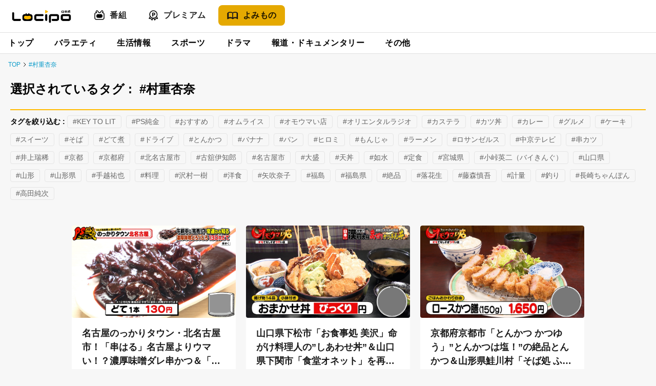

--- FILE ---
content_type: text/html; charset=UTF-8
request_url: https://locipo.jp/media/tag/%E6%9D%91%E9%87%8D%E6%9D%8F%E5%A5%88
body_size: 8245
content:
<!DOCTYPE html>
<html class="no-js" lang="ja">
<head>
  <meta charset="UTF-8">
  
  


<!-- Google Tag Manager -->
<script>(function(w,d,s,l,i){w[l]=w[l]||[];w[l].push({'gtm.start':
new Date().getTime(),event:'gtm.js'});var f=d.getElementsByTagName(s)[0],
j=d.createElement(s),dl=l!='dataLayer'?'&l='+l:'';j.async=true;j.src='https://www.googletagmanager.com/gtm.js?id='+i+dl;f.parentNode.insertBefore(j,f);
})(window,document,'script','dataLayer','GTM-52WP2PHH');</script>
<!-- End Google Tag Manager -->

<!-- Google tag (gtag.js) -->
<script async src="https://www.googletagmanager.com/gtag/js?id=G-ZQ6KRFECVB"></script>
<script>
  window.dataLayer = window.dataLayer || [];
  function gtag(){dataLayer.push(arguments);}
  gtag('js', new Date());
 
  gtag('config', 'G-ZQ6KRFECVB', {send_page_view: false});
</script>




<script>
  /*! loadCSS. [c]2017 Filament Group, Inc. MIT License */
  /* This file is meant as a standalone workflow for
  - testing support for link[rel=preload]
  - enabling async CSS loading in browsers that do not support rel=preload
  - applying rel preload css once loaded, whether supported or not.
  */
  !function(t){"use strict";t.loadCSS||(t.loadCSS=function(){});var e=loadCSS.relpreload={};if(e.support=function(){var e;try{e=t.document.createElement("link").relList.supports("preload")}catch(t){e=!1}return function(){return e}}(),e.bindMediaToggle=function(t){var e=t.media||"all";function a(){t.addEventListener?t.removeEventListener("load",a):t.attachEvent&&t.detachEvent("onload",a),t.setAttribute("onload",null),t.media=e}t.addEventListener?t.addEventListener("load",a):t.attachEvent&&t.attachEvent("onload",a),setTimeout(function(){t.rel="stylesheet",t.media="only x"}),setTimeout(a,3e3)},e.poly=function(){if(!e.support())for(var a=t.document.getElementsByTagName("link"),n=0;n<a.length;n++){var o=a[n];"preload"!==o.rel||"style"!==o.getAttribute("as")||o.getAttribute("data-loadcss")||(o.setAttribute("data-loadcss",!0),e.bindMediaToggle(o))}},!e.support()){e.poly();var a=t.setInterval(e.poly,500);t.addEventListener?t.addEventListener("load",function(){e.poly(),t.clearInterval(a)}):t.attachEvent&&t.attachEvent("onload",function(){e.poly(),t.clearInterval(a)})}"undefined"!=typeof exports?exports.loadCSS=loadCSS:t.loadCSS=loadCSS}("undefined"!=typeof global?global:this);
</script>

  

  
  
<link rel="canonical" href="https://locipo.jp/media/tag/%E6%9D%91%E9%87%8D%E6%9D%8F%E5%A5%88">

<title>村重杏奈 | よみもの</title>
<meta http-equiv="X-UA-Compatible" content="IE=edge">
<meta name="viewport" content="width=device-width, initial-scale=1.0, viewport-fit=cover">

<meta name="robots" content="noindex"><!-- END_IF _ -->




<meta name="robots" content="max-image-preview:large">
<meta property="og:site_name" content="よみもの">
<meta property="og:title" content="村重杏奈 | よみもの">
<meta property="og:type" content="article">
<meta property="og:url" content="https://locipo.jp/media/tag/%E6%9D%91%E9%87%8D%E6%9D%8F%E5%A5%88">











<meta name="twitter:title" content="村重杏奈 | よみもの">


<meta name="twitter:card" content="summary">



<meta name="twitter:image" content="https://locipo.jp/media/media/">











  

  
  
<link rel="stylesheet" href="/media/themes/locipo_pc/assets/css/header-footer.css?date=20251222104131">
<link rel="stylesheet" href="/media/themes/locipo_pc/assets/css/custom.css?date=20251222104131">
  

  
  <!-- 組み込みJSを使わない場合、エクスクラメーションを外して、投稿者以上以上の場合だけ読み込むようにする -->
<!-- !BEGIN_MODULE Touch_SessionWithContribution -->
<script src="/media/js/library/jquery/jquery-3.7.1.min.js" charset="UTF-8"></script>
<script src="/media/acms.js?uaGroup=PC&amp;domains=locipo.jp&amp;offset=media%2F&amp;jsDir=js%2F&amp;themesDir=%2Fmedia%2Fthemes%2F&amp;ARCHIVES_DIR=https%3A%2F%2Fassets.locipo.jp%2Farchives%2F&amp;MEDIA_ARCHIVES_DIR=https%3A%2F%2Fassets.locipo.jp%2Fuploads%2F&amp;MEDIA_STORAGE_DIR=storage%2F&amp;bid=1&amp;bcd=&amp;rid=4&amp;mid=&amp;setid=&amp;googleApiKey=&amp;jQuery=3.7.1&amp;jQueryMigrate=migrate-3.5.2&amp;mediaClientResize=off&amp;delStorage=&amp;fulltimeSSL=0&amp;v=2fc4cd58dbdf332c00d13cdfc6b897fb&amp;auth=&amp;umfs=128M&amp;pms=128M&amp;mfu=100&amp;lgImg=%3A1640&amp;jpegQuality=95&amp;mediaLibrary=on&amp;edition=professional&amp;urlPreviewExpire=48&amp;timemachinePreviewDefaultDevice=PC&amp;timemachinePreviewHasHistoryDevice=&amp;fileiconDir=%2Fmedia%2Fthemes%2Fsystem%2Fimages%2Ffileicon%2F&amp;entryEditPageType=normal&amp;unitAlignVersion=v2&amp;multiDomain=0&amp;admin=&amp;keyword=&amp;scriptRoot=%2Fmedia%2F&amp;segments%5Bbid%5D=bid&amp;segments%5Baid%5D=aid&amp;segments%5Buid%5D=uid&amp;segments%5Bcid%5D=cid&amp;segments%5Beid%5D=eid&amp;segments%5Butid%5D=utid&amp;segments%5Bcmid%5D=cmid&amp;segments%5Bkeyword%5D=keyword&amp;segments%5Btag%5D=tag&amp;segments%5Bfield%5D=field&amp;segments%5Border%5D=order&amp;segments%5Balt%5D=alt&amp;segments%5Btpl%5D=tpl&amp;segments%5Bpage%5D=page&amp;segments%5Bproxy%5D=proxy&amp;segments%5Bspan%5D=-&amp;segments%5Badmin%5D=admin&amp;segments%5Bmedia_file%5D=media-download&amp;segments%5Blogin%5D=login&amp;segments%5Badmin_reset_password%5D=admin-reset-password&amp;segments%5Badmin_reset_password_auth%5D=admin-reset-password-auth&amp;segments%5Badmin_tfa_recovery%5D=admin-tfa-recovery&amp;segments%5Bsignin%5D=signin&amp;segments%5Bsignup%5D=signup&amp;segments%5Breset_password%5D=reset-password&amp;segments%5Breset_password_auth%5D=reset-password-auth&amp;segments%5Btfa_recovery%5D=tfa-recovery&amp;segments%5Bprofile_update%5D=mypage%2Fupdate-profile&amp;segments%5Bpassword_update%5D=mypage%2Fupdate-password&amp;segments%5Bemail_update%5D=mypage%2Fupdate-email&amp;segments%5Btfa_update%5D=mypage%2Fupdate-tfa&amp;segments%5Bwithdrawal%5D=mypage%2Fwithdrawal&amp;segments%5Blimit%5D=limit&amp;segments%5Bdomain%5D=domain&amp;segments%5Bapi%5D=api&amp;limitOptions%5B0%5D=5&amp;limitOptions%5B1%5D=10&amp;limitOptions%5B2%5D=20&amp;limitOptions%5B3%5D=50&amp;limitOptions%5B4%5D=75&amp;limitOptions%5B5%5D=100&amp;limitOptions%5B6%5D=200&amp;limitOptions%5B7%5D=300&amp;defaultLimit=20&amp;editInplace=off&amp;isDebugMode=0?date=20251224032314" charset="UTF-8" id="acms-js"></script>
<script src="/media/themes/locipo_pc/js/local_config.js?date=20251222104131" charset="UTF-8"></script>
<!-- !END_MODULE Touch_SessionWithContribution -->
<script defer src="/media/themes/locipo_pc/assets/javascript/live.js?date=20251222104131"></script>

<!-- splidejs -->
<script src="/media/themes/locipo_pc/lib/splide/splide.min.js?date=20251222104131"></script>
<script src="/media/themes/locipo_pc/assets/javascript/slider.js?date=20251222104131" defer charset="UTF-8"></script>
<link rel="stylesheet" href="/media/themes/locipo_pc/lib/splide/splide.min.css?date=20251222104131">




<script>
  gtag('event', 'page_view', {
    page_title: window.document.title,
    page_location: window.location.href,
    page_path: window.location.pathname
  })
</script>


  

  
<link href="/media/themes/locipo_pc/assets/css/pc/top.css?date=20251222104131" rel="stylesheet">
<link href="/media/themes/locipo_pc/assets/css/pc/common.css?date=20251222104131" rel="stylesheet">
<script defer src="/media/themes/locipo_pc/assets/javascript/list.bundle.js?date=20251222104131"></script>

<meta name="csrf-token" content="3ea0644cfee068568d3884d8babd1ce55042aea608aa312a448b6ac017c9c392"><script type="text/javascript" src="/media/js/dest/vendor.js?date=20251224032314" charset="UTF-8" async defer></script>
<script type="text/javascript" src="/media/js/dest/index.js?date=20251224032314" charset="UTF-8" async defer></script>
<meta name="generator" content="a-blog cms for professional" />
</head>
<body>
  
  
  
  <!-- Google Tag Manager (noscript) -->
<noscript><iframe src="https://www.googletagmanager.com/ns.html?id=GTM-52WP2PHH"
height="0" width="0" style="display:none;visibility:hidden"></iframe></noscript>
<!-- End Google Tag Manager (noscript) -->
  
  
  

  
  
  
  



  <!-- ヘッダー -->
  
  <header class="header-footer-style v-toolbar v-toolbar--flat v-toolbar--density-default bg-white v-theme--light v-locale--is-ltr v-app-bar" style="top: 0px; z-index: 1004; transform: translateY(0px); position: fixed; left: 0px; width: calc(100% + 0px);" data-v-ac361123="">
  <div class="v-toolbar__content" style="height:64px;">
    <div class="v-container v-container--fluid v-locale--is-ltr d-flex align-center" data-v-ac361123="">
      <div class="justify-start" data-v-ac361123="">
        
        
        <h1>
          <a href="https://locipo.jp" data-v-ac361123="">
            <img src="/media/themes/locipo_pc/assets/images/header-footer/locipo_logo.png" alt="Locipo (ロキポ)" style="height:80px;width:130px;object-fit:contain;" class="top-0 left-5 mr-5" data-v-ac361123="">
          </a>
        </h1>
        
      </div>
      <div class="d-none d-md-flex justify-start top-menu-custom" data-v-ac361123="">
        <div class="v-list v-list--nav v-theme--light v-list--density-compact v-list--one-line d-flex flex-row no-scroll-on-pc" role="listbox" data-v-ac361123="">
          <a class="v-list-item v-list-item--link v-list-item--nav v-theme--light v-list-item--density-compact v-list-item--one-line rounded-lg v-list-item--variant-text mr-2" aria-selected="false" href="https://locipo.jp" data-v-ac361123="">
            <span class="v-list-item__overlay"></span>
            <span class="v-list-item__underlay"></span>
            <div class="v-list-item__content" data-no-activator="">
              <div class="v-list-item-title font-weight-bold text-body-1 d-flex align-center" data-v-ac361123=""><img src="/media/themes/locipo_pc/assets/images/header-footer/menu_icon_tv.png" class="mr-2" width="24px" data-v-ac361123="">番組</div>
            </div>
          </a>
          <a class="v-list-item v-list-item--link v-list-item--nav v-theme--light v-list-item--density-compact v-list-item--one-line rounded-lg v-list-item--variant-text mr-2" aria-selected="false" href="https://locipo.jp/premium" data-v-ac361123="">
            <span class="v-list-item__overlay"></span>
            <span class="v-list-item__underlay"></span>
            <div class="v-list-item__content" data-no-activator="">
              <div class="v-list-item-title font-weight-bold text-body-1 d-flex align-center" data-v-ac361123="">
                <img src="/media/themes/locipo_pc/assets/images/header-footer/menu_icon_premier.png" class="mr-2" width="24px" data-v-ac361123="">プレミアム</div>
            </div>
          </a>
          <a aria-current="page" aria-selected="true" class="v-list-item v-list-item--active v-list-item--link v-list-item--nav v-theme--light v-list-item--density-compact v-list-item--one-line rounded-lg v-list-item--variant-text mr-2" href="https://locipo.jp/media/" data-v-ac361123="">
            <span class="v-list-item__overlay">
            </span>
            <span class="v-list-item__underlay">
            </span>
            <div class="v-list-item__content" data-no-activator="">
              <div class="v-list-item-title font-weight-bold text-body-1 d-flex align-center" data-v-ac361123="">
                <img src="/media/themes/locipo_pc/assets/images/header-footer/menu_icon_media.png" class="mr-2" width="24px" data-v-ac361123="">よみもの</div>
            </div>
          </a>
        </div>
      </div>
      <div class="v-spacer" data-v-ac361123="">
      </div>
    </div>
  </div>
  <div class="v-toolbar__extension" style="height:40px;">
    <div class="v-toolbar v-toolbar--density-default bg-white v-theme--light v-locale--is-ltr border-t border-b border-gray-200" data-v-ac361123="">
      <div class="v-toolbar__content" style="height:40px;">
        <div class="v-list v-theme--light v-list--density-compact v-list--one-line d-flex flex-row" role="listbox" flat="" data-v-ac361123="">
          <a class="v-list-item v-list-item--link v-theme--light v-list-item--density-compact v-list-item--one-line rounded-0 v-list-item--variant-text mr-2" aria-selected="true" href="https://locipo.jp" data-v-ac361123="">
            <span class="v-list-item__overlay">
            </span>
            <span class="v-list-item__underlay">
            </span>
            <div class="v-list-item__content" data-no-activator="">
              <div class="v-list-item-title font-weight-bold text-body-1 d-flex align-center" data-v-ac361123="">
                <span style="color:black;" data-v-ac361123="">トップ</span>
              </div>
            </div>
          </a>
          <a class="v-list-item v-list-item--link v-theme--light v-list-item--density-compact v-list-item--one-line rounded-0 v-list-item--variant-text mr-2" aria-selected="false" href="https://locipo.jp/creative?group=variety" data-v-ac361123="">
            <span class="v-list-item__overlay">
            </span>
            <span class="v-list-item__underlay">
            </span>
            <div class="v-list-item__content" data-no-activator="">
              <div class="v-list-item-title font-weight-bold text-body-1 d-flex align-center" data-v-ac361123="">
                <span style="color:black;" data-v-ac361123="">バラエティ</span>
              </div>
            </div>
          </a>
          <a class="v-list-item v-list-item--link v-theme--light v-list-item--density-compact v-list-item--one-line rounded-0 v-list-item--variant-text mr-2" aria-selected="false" href="https://locipo.jp/creative?group=lifestyle" data-v-ac361123="">
            <span class="v-list-item__overlay">
            </span>
            <span class="v-list-item__underlay">
            </span>
            <div class="v-list-item__content" data-no-activator="">
              <div class="v-list-item-title font-weight-bold text-body-1 d-flex align-center" data-v-ac361123="">
                <span style="color:black;" data-v-ac361123="">生活情報</span>
              </div>
            </div>
          </a>
          <a class="v-list-item v-list-item--link v-theme--light v-list-item--density-compact v-list-item--one-line rounded-0 v-list-item--variant-text mr-2" aria-selected="false" href="https://locipo.jp/creative?group=sports" data-v-ac361123="">
            <span class="v-list-item__overlay">
            </span>
            <span class="v-list-item__underlay">
            </span>
            <div class="v-list-item__content" data-no-activator="">
              <div class="v-list-item-title font-weight-bold text-body-1 d-flex align-center" data-v-ac361123="">
                <span style="color:black;" data-v-ac361123="">スポーツ</span>
              </div>
            </div>
          </a>
          <a class="v-list-item v-list-item--link v-theme--light v-list-item--density-compact v-list-item--one-line rounded-0 v-list-item--variant-text mr-2" aria-selected="false" href="https://locipo.jp/creative?group=drama" data-v-ac361123="">
            <span class="v-list-item__overlay">
            </span>
            <span class="v-list-item__underlay">
            </span>
            <div class="v-list-item__content" data-no-activator="">
              <div class="v-list-item-title font-weight-bold text-body-1 d-flex align-center" data-v-ac361123="">
                <span style="color:black;" data-v-ac361123="">ドラマ</span>
              </div>
            </div>
          </a>
          <a class="v-list-item v-list-item--link v-theme--light v-list-item--density-compact v-list-item--one-line rounded-0 v-list-item--variant-text mr-2" aria-selected="false" href="https://locipo.jp/creative?group=news-documentary" data-v-ac361123="">
            <span class="v-list-item__overlay">
            </span>
            <span class="v-list-item__underlay">
            </span>
            <div class="v-list-item__content" data-no-activator="">
              <div class="v-list-item-title font-weight-bold text-body-1 d-flex align-center" data-v-ac361123="">
                <span style="color:black;" data-v-ac361123="">報道・ドキュメンタリー</span>
              </div>
            </div>
          </a>
          <a class="v-list-item v-list-item--link v-theme--light v-list-item--density-compact v-list-item--one-line rounded-0 v-list-item--variant-text mr-2" aria-selected="false" href="https://locipo.jp/creative?group=others" data-v-ac361123="">
            <span class="v-list-item__overlay">
            </span>
            <span class="v-list-item__underlay">
            </span>
            <div class="v-list-item__content" data-no-activator="">
              <div class="v-list-item-title font-weight-bold text-body-1 d-flex align-center" data-v-ac361123="">
                <span style="color:black;" data-v-ac361123="">その他</span>
              </div>
            </div>
          </a>
        </div>
      </div>
    </div>
  </div>
</header>

<!-- <a href="https://onelink.to/9efkt4" target="_blank" class="header__app__banner">
  <div class="store-container">
    <img src="/media/themes/locipo_pc/assets/images/img_store_logo.png" class="store-logo">
  </div>
  <div class="toApp_container">
    <p>アプリでも視聴可能(無料)</p>
    <img src="[data-uri]">
    <button>インストール</button>
  </div>
</a> -->

  

  <div class="content__wrapper">


<div class="breadcrumb">
  <div class="breadcrumb__content">
    
      
      <a class="breadcrumb__page" href="/media/">TOP</a>
      
    

    

    
    
    

    

    

    
     
    <a href="https://locipo.jp/media/tag/%E6%9D%91%E9%87%8D%E6%9D%8F%E5%A5%88/"  class="breadcrumb__page">#村重杏奈</a>
    
     

  </div>
</div>






  <!-- メインコンテンツ -->
  






    <div style="padding:20px">
    <h1 style="font-size: 2.4rem;
	  font-weight: bold;
	  line-height: 1.6;
	  padding-bottom: 2rem;
	  border-bottom: 0.2rem solid #FFBB00;">選択されているタグ&nbsp;:&nbsp; <span style="margin-right:10px;"><a href="https://locipo.jp/media/tag/%E6%9D%91%E9%87%8D%E6%9D%8F%E5%A5%88/" class="acms-label">#村重杏奈</a></span></h1>


	
	<p style="margin:10px 0;"><span style="font-weight: bold;">タグを絞り込む&nbsp;: </span>
		<span class="choice_tag"><a href="/media/tag/%E6%9D%91%E9%87%8D%E6%9D%8F%E5%A5%88/KEY%20TO%20LIT/"  class="choice_tag_link">#KEY TO LIT</a></span>
		<span class="choice_tag"><a href="/media/tag/%E6%9D%91%E9%87%8D%E6%9D%8F%E5%A5%88/PS%E7%B4%94%E9%87%91/"  class="choice_tag_link">#PS純金</a></span>
		<span class="choice_tag"><a href="/media/tag/%E6%9D%91%E9%87%8D%E6%9D%8F%E5%A5%88/%E3%81%8A%E3%81%99%E3%81%99%E3%82%81/"  class="choice_tag_link">#おすすめ</a></span>
		<span class="choice_tag"><a href="/media/tag/%E6%9D%91%E9%87%8D%E6%9D%8F%E5%A5%88/%E3%82%AA%E3%83%A0%E3%83%A9%E3%82%A4%E3%82%B9/"  class="choice_tag_link">#オムライス</a></span>
		<span class="choice_tag"><a href="/media/tag/%E6%9D%91%E9%87%8D%E6%9D%8F%E5%A5%88/%E3%82%AA%E3%83%A2%E3%82%A6%E3%83%9E%E3%81%84%E5%BA%97/"  class="choice_tag_link">#オモウマい店</a></span>
		<span class="choice_tag"><a href="/media/tag/%E6%9D%91%E9%87%8D%E6%9D%8F%E5%A5%88/%E3%82%AA%E3%83%AA%E3%82%A8%E3%83%B3%E3%82%BF%E3%83%AB%E3%83%A9%E3%82%B8%E3%82%AA/"  class="choice_tag_link">#オリエンタルラジオ</a></span>
		<span class="choice_tag"><a href="/media/tag/%E6%9D%91%E9%87%8D%E6%9D%8F%E5%A5%88/%E3%82%AB%E3%82%B9%E3%83%86%E3%83%A9/"  class="choice_tag_link">#カステラ</a></span>
		<span class="choice_tag"><a href="/media/tag/%E6%9D%91%E9%87%8D%E6%9D%8F%E5%A5%88/%E3%82%AB%E3%83%84%E4%B8%BC/"  class="choice_tag_link">#カツ丼</a></span>
		<span class="choice_tag"><a href="/media/tag/%E6%9D%91%E9%87%8D%E6%9D%8F%E5%A5%88/%E3%82%AB%E3%83%AC%E3%83%BC/"  class="choice_tag_link">#カレー</a></span>
		<span class="choice_tag"><a href="/media/tag/%E6%9D%91%E9%87%8D%E6%9D%8F%E5%A5%88/%E3%82%B0%E3%83%AB%E3%83%A1/"  class="choice_tag_link">#グルメ</a></span>
		<span class="choice_tag"><a href="/media/tag/%E6%9D%91%E9%87%8D%E6%9D%8F%E5%A5%88/%E3%82%B1%E3%83%BC%E3%82%AD/"  class="choice_tag_link">#ケーキ</a></span>
		<span class="choice_tag"><a href="/media/tag/%E6%9D%91%E9%87%8D%E6%9D%8F%E5%A5%88/%E3%82%B9%E3%82%A4%E3%83%BC%E3%83%84/"  class="choice_tag_link">#スイーツ</a></span>
		<span class="choice_tag"><a href="/media/tag/%E6%9D%91%E9%87%8D%E6%9D%8F%E5%A5%88/%E3%81%9D%E3%81%B0/"  class="choice_tag_link">#そば</a></span>
		<span class="choice_tag"><a href="/media/tag/%E6%9D%91%E9%87%8D%E6%9D%8F%E5%A5%88/%E3%81%A9%E3%81%A6%E7%85%AE/"  class="choice_tag_link">#どて煮</a></span>
		<span class="choice_tag"><a href="/media/tag/%E6%9D%91%E9%87%8D%E6%9D%8F%E5%A5%88/%E3%83%89%E3%83%A9%E3%82%A4%E3%83%96/"  class="choice_tag_link">#ドライブ</a></span>
		<span class="choice_tag"><a href="/media/tag/%E6%9D%91%E9%87%8D%E6%9D%8F%E5%A5%88/%E3%81%A8%E3%82%93%E3%81%8B%E3%81%A4/"  class="choice_tag_link">#とんかつ</a></span>
		<span class="choice_tag"><a href="/media/tag/%E6%9D%91%E9%87%8D%E6%9D%8F%E5%A5%88/%E3%83%90%E3%83%8A%E3%83%8A/"  class="choice_tag_link">#バナナ</a></span>
		<span class="choice_tag"><a href="/media/tag/%E6%9D%91%E9%87%8D%E6%9D%8F%E5%A5%88/%E3%83%91%E3%83%B3/"  class="choice_tag_link">#パン</a></span>
		<span class="choice_tag"><a href="/media/tag/%E6%9D%91%E9%87%8D%E6%9D%8F%E5%A5%88/%E3%83%92%E3%83%AD%E3%83%9F/"  class="choice_tag_link">#ヒロミ</a></span>
		<span class="choice_tag"><a href="/media/tag/%E6%9D%91%E9%87%8D%E6%9D%8F%E5%A5%88/%E3%82%82%E3%82%93%E3%81%98%E3%82%83/"  class="choice_tag_link">#もんじゃ</a></span>
		<span class="choice_tag"><a href="/media/tag/%E6%9D%91%E9%87%8D%E6%9D%8F%E5%A5%88/%E3%83%A9%E3%83%BC%E3%83%A1%E3%83%B3/"  class="choice_tag_link">#ラーメン</a></span>
		<span class="choice_tag"><a href="/media/tag/%E6%9D%91%E9%87%8D%E6%9D%8F%E5%A5%88/%E3%83%AD%E3%82%B5%E3%83%B3%E3%82%BC%E3%83%AB%E3%82%B9/"  class="choice_tag_link">#ロサンゼルス</a></span>
		<span class="choice_tag"><a href="/media/tag/%E6%9D%91%E9%87%8D%E6%9D%8F%E5%A5%88/%E4%B8%AD%E4%BA%AC%E3%83%86%E3%83%AC%E3%83%93/"  class="choice_tag_link">#中京テレビ</a></span>
		<span class="choice_tag"><a href="/media/tag/%E6%9D%91%E9%87%8D%E6%9D%8F%E5%A5%88/%E4%B8%B2%E3%82%AB%E3%83%84/"  class="choice_tag_link">#串カツ</a></span>
		<span class="choice_tag"><a href="/media/tag/%E6%9D%91%E9%87%8D%E6%9D%8F%E5%A5%88/%E4%BA%95%E4%B8%8A%E7%91%9E%E7%A8%80/"  class="choice_tag_link">#井上瑞稀</a></span>
		<span class="choice_tag"><a href="/media/tag/%E6%9D%91%E9%87%8D%E6%9D%8F%E5%A5%88/%E4%BA%AC%E9%83%BD/"  class="choice_tag_link">#京都</a></span>
		<span class="choice_tag"><a href="/media/tag/%E6%9D%91%E9%87%8D%E6%9D%8F%E5%A5%88/%E4%BA%AC%E9%83%BD%E5%BA%9C/"  class="choice_tag_link">#京都府</a></span>
		<span class="choice_tag"><a href="/media/tag/%E6%9D%91%E9%87%8D%E6%9D%8F%E5%A5%88/%E5%8C%97%E5%90%8D%E5%8F%A4%E5%B1%8B%E5%B8%82/"  class="choice_tag_link">#北名古屋市</a></span>
		<span class="choice_tag"><a href="/media/tag/%E6%9D%91%E9%87%8D%E6%9D%8F%E5%A5%88/%E5%8F%A4%E8%88%98%E4%BC%8A%E7%9F%A5%E9%83%8E/"  class="choice_tag_link">#古舘伊知郎</a></span>
		<span class="choice_tag"><a href="/media/tag/%E6%9D%91%E9%87%8D%E6%9D%8F%E5%A5%88/%E5%90%8D%E5%8F%A4%E5%B1%8B%E5%B8%82/"  class="choice_tag_link">#名古屋市</a></span>
		<span class="choice_tag"><a href="/media/tag/%E6%9D%91%E9%87%8D%E6%9D%8F%E5%A5%88/%E5%A4%A7%E7%9B%9B/"  class="choice_tag_link">#大盛</a></span>
		<span class="choice_tag"><a href="/media/tag/%E6%9D%91%E9%87%8D%E6%9D%8F%E5%A5%88/%E5%A4%A9%E4%B8%BC/"  class="choice_tag_link">#天丼</a></span>
		<span class="choice_tag"><a href="/media/tag/%E6%9D%91%E9%87%8D%E6%9D%8F%E5%A5%88/%E5%A6%82%E6%B0%B4/"  class="choice_tag_link">#如水</a></span>
		<span class="choice_tag"><a href="/media/tag/%E6%9D%91%E9%87%8D%E6%9D%8F%E5%A5%88/%E5%AE%9A%E9%A3%9F/"  class="choice_tag_link">#定食</a></span>
		<span class="choice_tag"><a href="/media/tag/%E6%9D%91%E9%87%8D%E6%9D%8F%E5%A5%88/%E5%AE%AE%E5%9F%8E%E7%9C%8C/"  class="choice_tag_link">#宮城県</a></span>
		<span class="choice_tag"><a href="/media/tag/%E6%9D%91%E9%87%8D%E6%9D%8F%E5%A5%88/%E5%B0%8F%E5%B3%A0%E8%8B%B1%E4%BA%8C%EF%BC%88%E3%83%90%E3%82%A4%E3%81%8D%E3%82%93%E3%81%90%EF%BC%89/"  class="choice_tag_link">#小峠英二（バイきんぐ）</a></span>
		<span class="choice_tag"><a href="/media/tag/%E6%9D%91%E9%87%8D%E6%9D%8F%E5%A5%88/%E5%B1%B1%E5%8F%A3%E7%9C%8C/"  class="choice_tag_link">#山口県</a></span>
		<span class="choice_tag"><a href="/media/tag/%E6%9D%91%E9%87%8D%E6%9D%8F%E5%A5%88/%E5%B1%B1%E5%BD%A2/"  class="choice_tag_link">#山形</a></span>
		<span class="choice_tag"><a href="/media/tag/%E6%9D%91%E9%87%8D%E6%9D%8F%E5%A5%88/%E5%B1%B1%E5%BD%A2%E7%9C%8C/"  class="choice_tag_link">#山形県</a></span>
		<span class="choice_tag"><a href="/media/tag/%E6%9D%91%E9%87%8D%E6%9D%8F%E5%A5%88/%E6%89%8B%E8%B6%8A%E7%A5%90%E4%B9%9F/"  class="choice_tag_link">#手越祐也</a></span>
		<span class="choice_tag"><a href="/media/tag/%E6%9D%91%E9%87%8D%E6%9D%8F%E5%A5%88/%E6%96%99%E7%90%86/"  class="choice_tag_link">#料理</a></span>
		<span class="choice_tag"><a href="/media/tag/%E6%9D%91%E9%87%8D%E6%9D%8F%E5%A5%88/%E6%B2%A2%E6%9D%91%E4%B8%80%E6%A8%B9/"  class="choice_tag_link">#沢村一樹</a></span>
		<span class="choice_tag"><a href="/media/tag/%E6%9D%91%E9%87%8D%E6%9D%8F%E5%A5%88/%E6%B4%8B%E9%A3%9F/"  class="choice_tag_link">#洋食</a></span>
		<span class="choice_tag"><a href="/media/tag/%E6%9D%91%E9%87%8D%E6%9D%8F%E5%A5%88/%E7%9F%A2%E5%90%B9%E5%A5%88%E5%AD%90/"  class="choice_tag_link">#矢吹奈子</a></span>
		<span class="choice_tag"><a href="/media/tag/%E6%9D%91%E9%87%8D%E6%9D%8F%E5%A5%88/%E7%A6%8F%E5%B3%B6/"  class="choice_tag_link">#福島</a></span>
		<span class="choice_tag"><a href="/media/tag/%E6%9D%91%E9%87%8D%E6%9D%8F%E5%A5%88/%E7%A6%8F%E5%B3%B6%E7%9C%8C/"  class="choice_tag_link">#福島県</a></span>
		<span class="choice_tag"><a href="/media/tag/%E6%9D%91%E9%87%8D%E6%9D%8F%E5%A5%88/%E7%B5%B6%E5%93%81/"  class="choice_tag_link">#絶品</a></span>
		<span class="choice_tag"><a href="/media/tag/%E6%9D%91%E9%87%8D%E6%9D%8F%E5%A5%88/%E8%90%BD%E8%8A%B1%E7%94%9F/"  class="choice_tag_link">#落花生</a></span>
		<span class="choice_tag"><a href="/media/tag/%E6%9D%91%E9%87%8D%E6%9D%8F%E5%A5%88/%E8%97%A4%E6%A3%AE%E6%85%8E%E5%90%BE/"  class="choice_tag_link">#藤森慎吾</a></span>
		<span class="choice_tag"><a href="/media/tag/%E6%9D%91%E9%87%8D%E6%9D%8F%E5%A5%88/%E8%A8%88%E9%87%8F/"  class="choice_tag_link">#計量</a></span>
		<span class="choice_tag"><a href="/media/tag/%E6%9D%91%E9%87%8D%E6%9D%8F%E5%A5%88/%E9%87%A3%E3%82%8A/"  class="choice_tag_link">#釣り</a></span>
		<span class="choice_tag"><a href="/media/tag/%E6%9D%91%E9%87%8D%E6%9D%8F%E5%A5%88/%E9%95%B7%E5%B4%8E%E3%81%A1%E3%82%83%E3%82%93%E3%81%BD%E3%82%93/"  class="choice_tag_link">#長崎ちゃんぽん</a></span>
		<span class="choice_tag"><a href="/media/tag/%E6%9D%91%E9%87%8D%E6%9D%8F%E5%A5%88/%E9%AB%98%E7%94%B0%E7%B4%94%E6%AC%A1/"  class="choice_tag_link">#高田純次</a></span>
	
	</p>

</div>






  



  




  




  <div class="contents-wrapper">
<main class="contents">
  <div class="contents__entries">
    <ul class="entries">
      
      
      <li class="entry" data-entry-type="grid">
  <a class="entry__link" href="/media/gourmet/entry-4584.html">
    <div class="entry__summary">
      <div class="entry__thumb">
        
        
        <img src="https://assets.locipo.jp/uploads/001/202511/54_251128_125802.jpg?v=20251128125802" alt="" class="entry__image">
        
        
        
      </div>
      <p class="entry__title">名古屋のっかりタウン・北名古屋市！「串はる」名古屋よりウマい！？濃厚味噌ダレ串かつ＆「徳川町 如水...</p>
      
      <p class="entry__broadcaster">
        
        <img src="/media/themes/locipo_pc/assets/images/item__broadcaster--3.png" class="entry__broadcaster--3" alt="中京テレビ">
        
      </p>
      
    </div>
  </a>
</li>


      
      <li class="entry" data-entry-type="grid">
  <a class="entry__link" href="/media/gourmet/entry-4467.html">
    <div class="entry__summary">
      <div class="entry__thumb">
        
        
        <img src="https://assets.locipo.jp/uploads/001/202510/13main.jpg?v=20251014130904" alt="" class="entry__image">
        
        
        
      </div>
      <p class="entry__title">山口県下松市「お食事処 美沢」命がけ料理人の”しあわせ丼”＆山口県下関市「食堂オネット」を再訪！新店...</p>
      
      <p class="entry__broadcaster">
        
        <img src="/media/themes/locipo_pc/assets/images/item__broadcaster--3.png" class="entry__broadcaster--3" alt="中京テレビ">
        
      </p>
      
    </div>
  </a>
</li>


      
      <li class="entry" data-entry-type="grid">
  <a class="entry__link" href="/media/gourmet/entry-3933.html">
    <div class="entry__summary">
      <div class="entry__thumb">
        
        
        <img src="https://assets.locipo.jp/uploads/001/202504/7_250408_112252.jpg?v=20250408112252" alt="" class="entry__image">
        
        
        
      </div>
      <p class="entry__title">京都府京都市「とんかつ かつゆう」”とんかつは塩！”の絶品とんかつ＆山形県鮭川村「そば処 ふくろう」...</p>
      
      <p class="entry__broadcaster">
        
        <img src="/media/themes/locipo_pc/assets/images/item__broadcaster--3.png" class="entry__broadcaster--3" alt="中京テレビ">
        
      </p>
      
    </div>
  </a>
</li>


      
      <li class="entry" data-entry-type="grid">
  <a class="entry__link" href="/media/gourmet/entry-2218.html">
    <div class="entry__summary">
      <div class="entry__thumb">
        
        
        <img src="https://assets.locipo.jp/uploads/001/202304/8.jpg?v=20230410141257" alt="" class="entry__image">
        
        
        
      </div>
      <p class="entry__title">宮城県石巻市『民宿 旭山ドライブイン』まるで山脈！4倍チャーハン＆宮城県名取市『たこ焼 イヴちゃん』...</p>
      
      <p class="entry__broadcaster">
        
        <img src="/media/themes/locipo_pc/assets/images/item__broadcaster--3.png" class="entry__broadcaster--3" alt="中京テレビ">
        
      </p>
      
    </div>
  </a>
</li>


      
      
    </ul>
    <!-- ページャー -->
    
  </div>
</main>
</div>

  



  <!-- フッター -->
  
  <footer class="header-footer-style v-footer v-theme--light bg-grey-lighten-3 mt-10 text-center d-flex flex-column" style="height:auto;" data-v-ac361123="" data-v-27307b37="">
  <div class="v-row mt-5" style="width:100%;" data-v-27307b37="">
    <div class="v-col d-flex justify-center" data-v-27307b37="">
      <a href="https://locipo.jp" class="d-inline-block" data-v-27307b37="">
        <div class="v-responsive v-img" style="height:62px;width:200px;" contain="" data-v-27307b37="">
          <div class="v-responsive__sizer" style="padding-bottom: 31.2%;">
          </div>
          <img class="v-img__img v-img__img--contain" src="/media/themes/locipo_pc/assets/images/header-footer/locipo_logo.png">
        </div>
      </a>
    </div>
  </div>
  <div class="v-row v-row--dense d-flex justify-center align-center" data-v-27307b37="">
    <div class="v-col-sm-4 v-col-md-2 v-col-6 d-flex justify-center align-center px-md-2 px-0" style="box-sizing:content-box;" data-v-27307b37="">
      <img width="193" height="50" src="/media/themes/locipo_pc/assets/images/header-footer/thk_logo.png" style="width:100%;height:auto;max-width:80px;" data-v-27307b37="">
    </div>
    <div class="v-col-sm-4 v-col-md-2 v-col-6 d-flex justify-center align-center px-md-2 px-0" style="box-sizing:content-box;" data-v-27307b37="">
      <img width="103" height="40" src="/media/themes/locipo_pc/assets/images/header-footer/ctv_logo.png" style="width:100%;height:auto;max-width:80px;" data-v-27307b37="">
    </div>
    <div class="v-col-sm-4 v-col-md-2 v-col-6 d-flex justify-center align-center px-md-2 px-0" style="box-sizing:content-box;" data-v-27307b37="">
      <img width="415" height="50" src="/media/themes/locipo_pc/assets/images/header-footer/cbc_logo.png" style="width:100%;height:auto;max-width:80px;" data-v-27307b37="">
    </div>
    <div class="v-col-sm-4 v-col-md-2 v-col-6 d-flex justify-center align-center px-md-2 px-0" style="box-sizing:content-box;" data-v-27307b37="">
      <img width="207" height="50" src="/media/themes/locipo_pc/assets/images/header-footer/nbn_logo.png" style="width:100%;height:auto;max-width:80px;" data-v-27307b37="">
    </div>
    <div class="v-col-sm-4 v-col-md-2 v-col-6 d-flex justify-center align-center px-md-2 px-0" style="box-sizing:content-box;" data-v-27307b37="">
      <img width="80" height="40" src="/media/themes/locipo_pc/assets/images/header-footer/tva_logo.png" style="width:100%;height:auto;max-width:80px;" data-v-27307b37="">
    </div>
  </div>
  <div class="v-row footer-menu" data-v-27307b37="">
    <div class="v-col" data-v-27307b37="">
      <div class="v-list v-theme--light v-list--density-default v-list--one-line footer-links" style="background-color:transparent;" role="listbox" data-v-27307b37="">
        <a class="v-list-item v-list-item--link v-theme--light v-list-item--density-default v-list-item--one-line rounded-0 v-list-item--variant-text" href="https://locipo.jp" data-v-27307b37="">
          <span class="v-list-item__overlay">
          </span>
          <span class="v-list-item__underlay">
          </span>
          <div class="v-list-item__content" data-no-activator="">
            <span class="text-caption" data-v-27307b37="">番組</span>
          </div>
        </a>
        <hr class="v-divider v-divider--inset v-divider--vertical v-theme--light" aria-orientation="vertical" role="separator" data-v-27307b37="">
        <a class="v-list-item v-list-item--link v-theme--light v-list-item--density-default v-list-item--one-line rounded-0 v-list-item--variant-text" href="https://locipo.jp/premium" data-v-27307b37="">
          <span class="v-list-item__overlay">
          </span>
          <span class="v-list-item__underlay">
          </span>
          <div class="v-list-item__content" data-no-activator="">
            <span class="text-caption" data-v-27307b37="">プレミアム</span>
          </div>
        </a>
        <hr class="v-divider v-divider--inset v-divider--vertical v-theme--light" aria-orientation="vertical" role="separator" data-v-27307b37="">
        <a aria-current="page" class="v-list-item v-list-item--link v-theme--light v-list-item--density-default v-list-item--one-line rounded-0 v-list-item--variant-text" href="https://locipo.jp/media/" data-v-27307b37="">
          <span class="v-list-item__overlay">
          </span>
          <span class="v-list-item__underlay">
          </span>
          <div class="v-list-item__content" data-no-activator="">
            <span class="text-caption" data-v-27307b37="">よみもの</span>
          </div>
        </a>
        <hr class="v-divider v-divider--inset v-divider--vertical v-theme--light" aria-orientation="vertical" role="separator" data-v-27307b37="">
        <a class="v-list-item v-list-item--link v-theme--light v-list-item--density-default v-list-item--one-line rounded-0 v-list-item--variant-text" href="https://locipo.jp/notices" data-v-27307b37="">
          <span class="v-list-item__overlay">
          </span>
          <span class="v-list-item__underlay">
          </span>
          <div class="v-list-item__content" data-no-activator="">
            <span class="text-caption" data-v-27307b37="">お知らせ</span>
          </div>
        </a>
        <hr class="v-divider v-divider--inset v-divider--vertical v-theme--light" aria-orientation="vertical" role="separator" data-v-27307b37="">
        <a class="v-list-item v-list-item--link v-theme--light v-list-item--density-default v-list-item--one-line rounded-0 v-list-item--variant-text" href="https://locipo.jp/faqs" data-v-27307b37="">
          <span class="v-list-item__overlay">
          </span>
          <span class="v-list-item__underlay">
          </span>
          <div class="v-list-item__content" data-no-activator="">
            <span class="text-caption" data-v-27307b37="">よくある質問</span>
          </div>
        </a>
        <hr class="v-divider v-divider--inset v-divider--vertical v-theme--light" aria-orientation="vertical" role="separator" data-v-27307b37="">
        <a class="v-list-item v-list-item--link v-theme--light v-list-item--density-default v-list-item--one-line rounded-0 v-list-item--variant-text" href="https://locipo.jp/contacts" data-v-27307b37="">
          <span class="v-list-item__overlay">
          </span>
          <span class="v-list-item__underlay">
          </span>
          <div class="v-list-item__content" data-no-activator="">
            <span class="text-caption" data-v-27307b37="">お問い合わせ</span>
          </div>
        </a>
        <hr class="v-divider v-divider--inset v-divider--vertical v-theme--light" aria-orientation="vertical" role="separator" data-v-27307b37="">
        <a class="v-list-item v-list-item--link v-theme--light v-list-item--density-default v-list-item--one-line rounded-0 v-list-item--variant-text" href="https://locipo.jp/legal/terms" data-v-27307b37="">
          <span class="v-list-item__overlay">
          </span>
          <span class="v-list-item__underlay">
          </span>
          <div class="v-list-item__content" data-no-activator="">
            <span class="text-caption" data-v-27307b37="">利用規約</span>
          </div>
        </a>
        <hr class="v-divider v-divider--inset v-divider--vertical v-theme--light" aria-orientation="vertical" role="separator" data-v-27307b37="">
        <a class="v-list-item v-list-item--link v-theme--light v-list-item--density-default v-list-item--one-line rounded-0 v-list-item--variant-text" href="https://locipo.jp/legal/point-terms" data-v-27307b37="">
          <span class="v-list-item__overlay">
          </span>
          <span class="v-list-item__underlay">
          </span>
          <div class="v-list-item__content" data-no-activator="">
            <span class="text-caption" data-v-27307b37="">ポイントサービス利用規約</span>
          </div>
        </a>
        <hr class="v-divider v-divider--inset v-divider--vertical v-theme--light" aria-orientation="vertical" role="separator" data-v-27307b37="">
        <a class="v-list-item v-list-item--link v-theme--light v-list-item--density-default v-list-item--one-line rounded-0 v-list-item--variant-text" href="https://locipo.jp/legal/privacy" data-v-27307b37="">
          <span class="v-list-item__overlay">
          </span>
          <span class="v-list-item__underlay">
          </span>
          <div class="v-list-item__content" data-no-activator="">
            <span class="text-caption" data-v-27307b37="">プライバシーポリシー</span>
          </div>
        </a>
        <hr class="v-divider v-divider--inset v-divider--vertical v-theme--light" aria-orientation="vertical" role="separator" data-v-27307b37="">
        <a class="v-list-item v-list-item--link v-theme--light v-list-item--density-default v-list-item--one-line rounded-0 v-list-item--variant-text" href="https://locipo.jp/legal/tokushoho" data-v-27307b37="">
          <span class="v-list-item__overlay">
          </span>
          <span class="v-list-item__underlay">
          </span>
          <div class="v-list-item__content" data-no-activator="">
            <span class="text-caption" data-v-27307b37="">特定商取引法に基づく表記</span>
          </div>
        </a>
      </div>
    </div>
  </div>
  <div class="v-row v-row--no-gutters mt-3" data-v-27307b37="">
    <div class="v-col" data-v-27307b37="">
      <span class="text-caption text-grey-darken-1" data-v-27307b37="">©「かよチュー」実行委員会｜©中京テレビ｜© CBC TELEVISION CO.,LTD. ｜©テレビ愛知｜©東海テレビ｜©多田かおる/ イタキス製作委員会｜©テレビ愛知・フリュー／徹之進製作委員会｜©メ～テレ｜東海テレビ、中京テレビ、CBCテレビ、メ～テレ、テレビ愛知｜東海テレビ、中京テレビ、CBCテレビ、メ〜テレ、テレビ愛知｜© Studio Ghibli｜©2023 二月 公/KADOKAWA/声優ラジオのウラオモテ製作委員会</span>
    </div>
  </div>
  <div class="v-row v-row--no-gutters mt-3" data-v-27307b37="">
    <div class="v-col" data-v-27307b37="">
      <span class="text-caption text-grey-darken-1" data-v-27307b37="">各ページに掲載の記事・写真の無断転用を禁じます。</span>
    </div>
  </div>
  <table data-v-27307b37="">
    <tbody data-v-27307b37="">
      <tr data-v-27307b37="">
        <td class="mx-3 text-caption text-cneter text-grey-darken-1" data-v-27307b37="">JASRAC許諾番号</td>
        <td class="mx-3 text-caption text-cneter text-grey-darken-1" data-v-27307b37="">NexTone許諾番号</td>
      </tr>
      <tr data-v-27307b37="">
        <td class="mx-3 text-caption text-cneter text-grey-darken-1" data-v-27307b37="">第9008707021Y45037号</td>
        <td class="mx-3 text-caption text-cneter text-grey-darken-1" data-v-27307b37="">ID000007318</td>
      </tr>
      <tr data-v-27307b37="">
        <td class="mx-3 text-caption text-cneter text-grey-darken-1" data-v-27307b37="">第9008707022Y45038号</td>
        <td class="mx-3 text-caption text-cneter text-grey-darken-1" data-v-27307b37="">ID000007452</td>
      </tr>
    </tbody>
  </table>
  <span class="mt-3 text-caption text-grey-darken-1" data-v-27307b37="">©東海テレビ, 中京テレビ, CBCテレビ, 名古屋テレビ, テレビ愛知 2020 All Rights Reserved.</span>
</footer>

  
  </div>
  
  
  

</body>
</html>


--- FILE ---
content_type: text/css
request_url: https://locipo.jp/media/themes/locipo_pc/assets/css/custom.css?date=20251222104131
body_size: 823
content:
.acms-micropager {
    display: flex;
    justify-content: center;
}
.acms-micropager .acms-micropager__page {
    font-size: 14px;
    color: #333;
    display: flex;
    justify-content: center;
    align-items: center;
    width: 3.2rem;
    height: 3.8rem;
    line-height: 1.4285714286;
    border-radius: 0.5rem;
    background-color: #f3f3f3;
    margin-right: 0.8rem;
    border: 1px solid rgba(0, 0, 0, .1);
}
.acms-micropager .acms-micropager__page-arrow {
    display: flex;
    justify-content: center;
    align-items: center;
    width: 3.2rem;
    height: 3.8rem;
    line-height: 1.4285714286;
    border-radius: 0.5rem;
    background-color: #f3f3f3;
    margin-right: 0.8rem;
    border: 1px solid rgba(0, 0, 0, .1);
}
.acms-micropager .acms-micropager__page-cur {
    font-size: 14px;
    display: flex;
    justify-content: center;
    align-items: center;
    width: 3.2rem;
    height: 3.8rem;
    line-height: 1.4285714286;
    border-radius: 0.5rem;
    margin-right: 0.8rem;
    border: 1px solid rgba(0, 0, 0, .1);
    background-color: rgb(255, 187, 0);
    color : #FFFFFF !important;
    cursor: default;
}
.acms-micropager .acms-micropager__page:hover,
.acms-micropager .acms-micropager__page-arrow:hover {
    color: #FFF;
    background-color: #F9B433;
    border: 1px solid rgba(0, 0, 0, .1);
    -webkit-transition: background-color .2s;
    transition: background-color .2s;
}
.acms-micropager .acms-micropager__page-cur:hover {
    text-decoration: none;
    background-color: rgb(255, 187, 0);
    border: 1px solid rgba(0, 0, 0, .1);
}

/* pagenation
-------------------------------------------- */
.splide__pagination {
    bottom: -2.5rem !important;
    gap: 0.5em !important;
}
.splide__pagination__page {
  background: #fff !important;
  border: 1px solid #999 !important;
  width: 1rem !important;
  height: 1rem !important;
  opacity: 1 !important;
}
.splide__pagination__page.is-active {
  background: #999 !important;
}

/* arrow */
.splide__arrow {
  width: 100px !important;
  height: 100% !important;
  border-radius: 0 !important;
  background-color: transparent !important;
  z-index: 1 !important;
  opacity: 1 !important;
}
.splide__arrow::before {
  content: '' !important;
  position: absolute !important;
  top: 50% !important;
  left: 50% !important;
  transform: translate(-50%, -50%) !important;
  width: 4rem !important;
  height: 4rem !important;
  background-color: #fff !important;
  border-radius: 9999px !important;
  z-index: 2 !important;
}
.splide__arrow svg {
  position: relative !important;
  fill: #333 !important;
  width: 1.5rem !important;
  height: 1.5rem !important;
  z-index: 3 !important;
}
.splide__arrow.splide__arrow--prev {
  left: 0 !important;
  background-image: linear-gradient(to left, rgba(0, 0, 0, 0), rgba(0, 0, 0, 0.8)) !important;
}
.splide__arrow.splide__arrow--next {
  background-image: linear-gradient(to right, rgba(0, 0, 0, 0), rgba(0, 0, 0, 0.8)) !important;
  right: 0 !important;
}


/* tag
--------------------------------------- */
.choice_tag {
    display: inline-block;
    border: 0.1rem solid #e5e5e5;
    background-color: #f7f7f7;
    border-radius: 0.4rem;
    margin: 0 5px 10px 0
}
.choice_tag_link {
    color: #666;
    padding: 1rem;
}
.selected_title {
    font-size: 2.4rem;
    font-weight: bold;
    line-height: 1.6;
    padding-bottom: 2rem;
    border-bottom: 0.2rem solid #FFBB00;
}

/* utilities
--------------------------------------- */
.my-10 {
    margin:10px 0;
}

.mr-10 {
    margin-right:10px;
}
.mt-10 {
    margin-top:10px;
}
.mt-60 {
    margin-top:60px;
}

.line-clamp-4 {
  overflow: hidden;
  display: -webkit-box;
  -webkit-box-orient: vertical;
  -webkit-line-clamp: 4;
}

--- FILE ---
content_type: text/css
request_url: https://locipo.jp/media/themes/locipo_pc/assets/css/pc/top.css?date=20251222104131
body_size: 3912
content:
@charset "UTF-8";
/*! destyle.css v2.0.2 | MIT License | https://github.com/nicolas-cusan/destyle.css */
/* Reset box-model and set borders */
/* ============================================ */
*,
::before,
::after {
  box-sizing: border-box;
  border-style: solid;
  border-width: 0;
}

/* Document */
/* ============================================ */
/**
 * 1. Correct the line height in all browsers.
 * 2. Prevent adjustments of font size after orientation changes in iOS.
 * 3. Remove gray overlay on links for iOS.
 */
html {
  line-height: 1.15;
  /* 1 */
  -webkit-text-size-adjust: 100%;
  /* 2 */
  -webkit-tap-highlight-color: transparent;
  /* 3*/
}

/* Sections */
/* ============================================ */
/**
 * Remove the margin in all browsers.
 */
body {
  margin: 0;
}

/**
 * Render the `main` element consistently in IE.
 */
main {
  display: block;
}

/* Vertical rhythm */
/* ============================================ */
p,
table,
blockquote,
address,
pre,
iframe,
form,
figure,
dl {
  margin: 0;
}

/* Headings */
/* ============================================ */
h1,
h2,
h3,
h4,
h5,
h6 {
  font-size: inherit;
  line-height: inherit;
  font-weight: inherit;
  margin: 0;
}

/* Lists (enumeration) */
/* ============================================ */
ul,
ol {
  margin: 0;
  padding: 0;
  list-style: none;
}

/* Lists (definition) */
/* ============================================ */
dt {
  font-weight: bold;
}

dd {
  margin-left: 0;
}

/* Grouping content */
/* ============================================ */
/**
 * 1. Add the correct box sizing in Firefox.
 * 2. Show the overflow in Edge and IE.
 */
hr {
  box-sizing: content-box;
  /* 1 */
  height: 0;
  /* 1 */
  overflow: visible;
  /* 2 */
  border-top-width: 0.1rem;
  margin: 0;
  clear: both;
  color: inherit;
}

/**
 * 1. Correct the inheritance and scaling of font size in all browsers.
 * 2. Correct the odd `em` font sizing in all browsers.
 */
pre {
  font-family: monospace, monospace;
  /* 1 */
  font-size: inherit;
  /* 2 */
}

address {
  font-style: inherit;
}

/* Text-level semantics */
/* ============================================ */
/**
 * Remove the gray background on active links in IE 10.
 */
a {
  background-color: transparent;
  text-decoration: none;
  color: inherit;
}

/**
 * 1. Remove the bottom border in Chrome 57-
 * 2. Add the correct text decoration in Chrome, Edge, IE, Opera, and Safari.
 */
abbr[title] {
  text-decoration: underline;
  /* 2 */
  -webkit-text-decoration: underline dotted;
          text-decoration: underline dotted;
  /* 2 */
}

/**
 * Add the correct font weight in Chrome, Edge, and Safari.
 */
b,
strong {
  font-weight: bolder;
}

/**
 * 1. Correct the inheritance and scaling of font size in all browsers.
 * 2. Correct the odd `em` font sizing in all browsers.
 */
code,
kbd,
samp {
  font-family: monospace, monospace;
  /* 1 */
  font-size: inherit;
  /* 2 */
}

/**
 * Add the correct font size in all browsers.
 */
small {
  font-size: 80%;
}

/**
 * Prevent `sub` and `sup` elements from affecting the line height in
 * all browsers.
 */
sub,
sup {
  font-size: 75%;
  line-height: 0;
  position: relative;
  vertical-align: baseline;
}

sub {
  bottom: -0.25em;
}

sup {
  top: -0.5em;
}

/* Embedded content */
/* ============================================ */
/**
 * Prevent vertical alignment issues.
 */
img,
embed,
object,
iframe {
  vertical-align: bottom;
}

/* Forms */
/* ============================================ */
/**
 * Reset form fields to make them styleable
 */
button,
input,
optgroup,
select,
textarea {
  -webkit-appearance: none;
  -moz-appearance: none;
       appearance: none;
  vertical-align: middle;
  color: inherit;
  font: inherit;
  background: transparent;
  padding: 0;
  margin: 0;
  outline: 0;
  border-radius: 0;
  text-align: inherit;
}

/**
 * Reset radio and checkbox appearance to preserve their look in iOS.
 */
[type=checkbox] {
  -webkit-appearance: checkbox;
  -moz-appearance: checkbox;
       appearance: checkbox;
}

[type=radio] {
  -webkit-appearance: radio;
  -moz-appearance: radio;
       appearance: radio;
}

/**
 * Show the overflow in IE.
 * 1. Show the overflow in Edge.
 */
button,
input {
  /* 1 */
  overflow: visible;
}

/**
 * Remove the inheritance of text transform in Edge, Firefox, and IE.
 * 1. Remove the inheritance of text transform in Firefox.
 */
button,
select {
  /* 1 */
  text-transform: none;
}

/**
 * Correct the inability to style clickable types in iOS and Safari.
 */
button,
[type=button],
[type=reset],
[type=submit] {
  cursor: pointer;
  -webkit-appearance: none;
  -moz-appearance: none;
       appearance: none;
}

button[disabled],
[type=button][disabled],
[type=reset][disabled],
[type=submit][disabled] {
  cursor: default;
}

/**
 * Remove the inner border and padding in Firefox.
 */
button::-moz-focus-inner,
[type=button]::-moz-focus-inner,
[type=reset]::-moz-focus-inner,
[type=submit]::-moz-focus-inner {
  border-style: none;
  padding: 0;
}

/**
 * Restore the focus styles unset by the previous rule.
 */
button:-moz-focusring,
[type=button]:-moz-focusring,
[type=reset]:-moz-focusring,
[type=submit]:-moz-focusring {
  outline: 0.1rem dotted ButtonText;
}

/**
 * Remove arrow in IE10 & IE11
 */
select::-ms-expand {
  display: none;
}

/**
 * Remove padding
 */
option {
  padding: 0;
}

/**
 * Reset to invisible
 */
fieldset {
  margin: 0;
  padding: 0;
  min-width: 0;
}

/**
 * 1. Correct the text wrapping in Edge and IE.
 * 2. Correct the color inheritance from `fieldset` elements in IE.
 * 3. Remove the padding so developers are not caught out when they zero out
 *    `fieldset` elements in all browsers.
 */
legend {
  color: inherit;
  /* 2 */
  display: table;
  /* 1 */
  max-width: 100%;
  /* 1 */
  padding: 0;
  /* 3 */
  white-space: normal;
  /* 1 */
}

/**
 * Add the correct vertical alignment in Chrome, Firefox, and Opera.
 */
progress {
  vertical-align: baseline;
}

/**
 * Remove the default vertical scrollbar in IE 10+.
 */
textarea {
  overflow: auto;
}

/**
 * Correct the cursor style of increment and decrement buttons in Chrome.
 */
[type=number]::-webkit-inner-spin-button,
[type=number]::-webkit-outer-spin-button {
  height: auto;
}

/**
 * 1. Correct the outline style in Safari.
 */
[type=search] {
  outline-offset: -0.2rem;
  /* 1 */
}

/**
 * Remove the inner padding in Chrome and Safari on macOS.
 */
[type=search]::-webkit-search-decoration {
  -webkit-appearance: none;
}

/**
 * 1. Correct the inability to style clickable types in iOS and Safari.
 * 2. Change font properties to `inherit` in Safari.
 */
::-webkit-file-upload-button {
  -webkit-appearance: button;
  /* 1 */
  font: inherit;
  /* 2 */
}

/**
 * Clickable labels
 */
label[for] {
  cursor: pointer;
}

/* Interactive */
/* ============================================ */
/*
 * Add the correct display in Edge, IE 10+, and Firefox.
 */
details {
  display: block;
}

/*
 * Add the correct display in all browsers.
 */
summary {
  display: list-item;
}

/*
 * Remove outline for editable content.
 */
[contenteditable] {
  outline: none;
}

/* Table */
/* ============================================ */
table {
  border-collapse: collapse;
  border-spacing: 0;
}

caption {
  text-align: left;
}

td,
th {
  vertical-align: top;
  padding: 0;
}

th {
  text-align: left;
  font-weight: bold;
}

/* Misc */
/* ============================================ */
/**
 * Add the correct display in IE 10+.
 */
template {
  display: none;
}

/**
 * Add the correct display in IE 10.
 */
[hidden] {
  display: none;
}

.app__heading {
  font-weight: bold;
  color: #FFBB00;
  color: var(--color-brand);
  margin-bottom: 0.8rem;
}
.app__text {
  margin-bottom: 0.4rem;
  color: #909090;
  color: var(--color-mute);
}
.app__link img {
  width: auto;
  height: 4.8rem;
  margin-bottom: 0.8rem;
}

:root {
  --color-base: #222222;
  --color-mute: #909090;
  --color-brand: #FFBB00;
  --color-accent: #77CC00;
}

html {
  font-size: 2.6666666667vw;
}
@media screen and (min-width: 751px) {
  html {
    font-size: 10px;
  }
}

body {
  font-family: -apple-system, BlinkMacSystemFont, "Segoe UI", Roboto, "Hiragino Sans", "Noto Sans CJK JP", "Original Yu Gothic", "Yu Gothic", sans-serif, "Apple Color Emoji", "Segoe UI Emoji", "Segoe UI Symbol", "Noto Sans Emoji";
  font-size: 1.4rem;
  line-height: 1.7;
  -webkit-font-smoothing: antialiased;
  -moz-osx-font-smoothing: grayscale;
}

.post__element img {
  max-width: 100%;
  height: auto;
}

.clearHidden {
  border: none;
  visibility: hidden;
}

@-webkit-keyframes blink {
  0% {
    opacity: 0;
  }
  100% {
    opacity: 1;
  }
}

@keyframes blink {
  0% {
    opacity: 0;
  }
  100% {
    opacity: 1;
  }
}
.main-nav {
  display: flex;
}
.main-nav__item {
  position: relative;
  margin-right: 0.8rem;
  padding: 0.6rem 0;
}
.main-nav__item:hover .main-nav__link {
  background-color: #FFBB00;
  background-color: var(--color-brand);
  color: #fff;
}
.main-nav__item:hover svg path {
  fill: #fff;
}
.main-nav__item:hover ul {
  display: block;
}
.main-nav__link {
  display: flex;
  align-items: center;
  padding: 0.4rem 1.2rem;
  border-radius: 3rem;
  line-height: 1;
  font-size: 1.6rem;
  font-weight: 700;
}
.main-nav__icon svg {
  margin-right: 0.8rem;
  width: 2rem;
}



.main-nav__icon svg path {
  fill: #FFBB00;
  fill: var(--color-brand);
}

.sub-nav {
  display: none;
  position: absolute;
  top: 100%;
  left: 50%;
  width: 14.4rem;
  border: 0.1rem solid #ddd;
  border-radius: 0.4rem;
  background-color: #fff;
  transform: translateX(-50%);
  box-shadow: 0 0.4rem 0.8rem 0 rgba(0, 0, 0, 0.1);
  font-weight: 400;
}
.sub-nav::before, .sub-nav::after {
  position: absolute;
  left: 50%;
  transform: translateX(-50%);
  content: "";
}
.sub-nav::before {
  top: -1rem;
  border-bottom: 1rem solid #ddd;
  border-right: 0.5rem solid transparent;
  border-left: 0.5rem solid transparent;
}
.sub-nav::after {
  top: -0.8rem;
  border-bottom: 0.8rem solid #fff;
  border-right: 0.4rem solid transparent;
  border-left: 0.4rem solid transparent;
}
.sub-nav__item:not(:last-child) {
  border-bottom: 0.1rem solid #ddd;
}
.sub-nav__link {
  display: block;
  padding: 1.6rem 0.8rem;
  text-align: center;
}
.sub-nav__link:hover {
  color: #FFBB00;
  color: var(--color-brand);
}

.pager__pages {
  display: flex;
  padding: 4rem 0;
  justify-content: center;
  flex-direction: row;
}
.pager__link {
  display: flex;
  justify-content: center;
  align-items: center;
  width: 3.2rem;
  height: 3.8rem;
  line-height: 1.4285714286;
  border-radius: 0.5rem;
  background-color: #F3F3F3;
  margin-right: 0.8rem;
}
[data-current] .pager__link {
  background-color: #FFBB00;
}

body {
  margin-top: 8rem;
}

.breadcrumb {
  width: 100%;
  background-color: #FFBB00;
  background-color: var(--color-brand);
}
.breadcrumb__content {
  width: 100rem;
  margin: 0 auto;
  font-size: 0;
  line-height: 0;
  padding: 1rem 0;
}

.menu {
  display: none;
}

.entry[data-entry-type=feature] .entry__summary {
  position: relative;
}
.entry[data-entry-type=feature] .entry__summary::before, .entry[data-entry-type=feature] .entry__summary::after {
  -ms-grid-row: 1;
  grid-row: 1;
  -ms-grid-column: 2;
  grid-column: 2;
  position: absolute;
}
.entry[data-entry-type=feature] .entry__summary::before {
  content: "";
  top: 0;
  left: 0;
  border-bottom: 8.25rem solid transparent;
  border-left: 8.25rem solid #040000;
}
.entry[data-entry-type=feature] .entry__summary::after {
  content: "特集";
  display: block;
  top: 1.5rem;
  font-size: 1.6rem;
  font-weight: bold;
  line-height: 1.25;
  transform: rotate(-45deg);
  color: #ffffff;
  left: 1rem;
}

body {
  background-color: #F7F7F7;
}

.contents__special .entries {
  display: block;
  width: 128rem;
  margin: 0 auto;
}

.contents__entries .entries {
  display: -ms-grid;
  display: grid;
  -ms-grid-columns: (auto)[3];
  grid-template-columns: repeat(3, auto);
}

.entry[data-entry-type=feature] .entry__summary {
  display: -ms-grid;
  display: grid;
}
.entry[data-entry-type=feature] .entry__title {
  -ms-grid-row: 1;
  -ms-grid-column: 2;
  grid-area: title;
  -ms-grid-row-align: start;
      align-self: start;
  display: -webkit-box;
  -webkit-line-clamp: 3;
  -webkit-box-orient: vertical;
  overflow: hidden;
}
.entry[data-entry-type=feature] .entry__thumb {
  -ms-grid-row: 1;
  -ms-grid-row-span: 2;
  -ms-grid-column: 1;
  grid-area: thumb;
  overflow: hidden;
}
.entry[data-entry-type=feature] .entry__image {
  width: 100%;
  height: 100%;
  -o-object-fit: cover;
     object-fit: cover;
  line-height: 0;
}
.entry[data-entry-type=feature] .entry__broadcaster {
  -ms-grid-row: 2;
  -ms-grid-column: 2;
  grid-area: broadcaster;
  -ms-grid-column-align: end;
      justify-self: end;
  margin-right: 2.3rem;
}
.entry[data-entry-type=feature] .entry__broadcaster {
  line-height: 1;
}
.entry[data-entry-type=feature] .entry__broadcaster > img {
  line-height: 0;
}
.entry[data-entry-type=feature] .entry__broadcaster--1 {
  height: 2.1rem;
}
.entry[data-entry-type=feature] .entry__broadcaster--2 {
  height: 1rem;
}
.entry[data-entry-type=feature] .entry__broadcaster--3 {
  height: 2.1rem;
}
.entry[data-entry-type=feature] .entry__broadcaster--4 {
  height: 1.4rem;
}
.entry[data-entry-type=feature] .entry__summary {
          grid-template-areas: "thumb title" "thumb broadcaster";
  -ms-grid-columns: 72rem 56rem;
  grid-template-columns: 72rem 56rem;
  -ms-grid-rows: 1fr auto;
  grid-template-rows: 1fr auto;
  background-color: #ffffff;
}
.entry[data-entry-type=feature] .entry__title {
  font-size: 2.8rem;
  line-height: 1.6;
  -ms-grid-row-align: center;
      align-self: center;
  -ms-grid-column-align: center;
      justify-self: center;
  padding: 4rem;
}
.entry[data-entry-type=feature] .entry__thumb {
  width: 72rem;
}
.entry[data-entry-type=feature] .entry__image {
  width: 100%;
}
.entry[data-entry-type=feature] .entry__broadcaster {
  margin-bottom: 5.3rem;
  margin-right: 4.5rem;
}
.entry[data-entry-type=feature] .entry__broadcaster {
  line-height: 1;
}
.entry[data-entry-type=feature] .entry__broadcaster > img {
  line-height: 0;
}
.entry[data-entry-type=feature] .entry__broadcaster--1 {
  height: 2.94rem;
}
.entry[data-entry-type=feature] .entry__broadcaster--2 {
  height: 1.4rem;
}
.entry[data-entry-type=feature] .entry__broadcaster--3 {
  height: 2.94rem;
}
.entry[data-entry-type=feature] .entry__broadcaster--4 {
  height: 1.96rem;
}
.entry[data-entry-type=grid] {
  width: 32rem;
  height: 32.5rem;
  background-color: #ffffff;
  justify-content: space-between;
  border-radius: 0.4rem;
  overflow: hidden;
  margin-bottom: 2rem;
}
.entry[data-entry-type=grid] .entry__summary {
  display: -ms-grid;
  display: grid;
}
.entry[data-entry-type=grid] .entry__title {
  -ms-grid-row: 1;
  -ms-grid-column: 2;
  grid-area: title;
  -ms-grid-row-align: start;
      align-self: start;
  display: -webkit-box;
  -webkit-line-clamp: 3;
  -webkit-box-orient: vertical;
  overflow: hidden;
}
.entry[data-entry-type=grid] .entry__thumb {
  -ms-grid-row: 1;
  -ms-grid-row-span: 2;
  -ms-grid-column: 1;
  grid-area: thumb;
  overflow: hidden;
}
.entry[data-entry-type=grid] .entry__image {
  width: 100%;
  height: 100%;
  -o-object-fit: cover;
     object-fit: cover;
  line-height: 0;
}
.entry[data-entry-type=grid] .entry__broadcaster {
  -ms-grid-row: 2;
  -ms-grid-column: 2;
  grid-area: broadcaster;
  -ms-grid-column-align: end;
      justify-self: end;
  margin-right: 2.3rem;
}
.entry[data-entry-type=grid] .entry__broadcaster {
  line-height: 1;
}
.entry[data-entry-type=grid] .entry__broadcaster > img {
  line-height: 0;
}
.entry[data-entry-type=grid] .entry__broadcaster--1 {
  height: 2.1rem;
}
.entry[data-entry-type=grid] .entry__broadcaster--2 {
  height: 1rem;
}
.entry[data-entry-type=grid] .entry__broadcaster--3 {
  height: 2.1rem;
}
.entry[data-entry-type=grid] .entry__broadcaster--4 {
  height: 1.4rem;
}
.entry[data-entry-type=grid] .entry__summary {
          grid-template-areas: "thumb" "title" "broadcaster";
  -ms-grid-rows: auto 1fr auto;
  grid-template-rows: auto 1fr auto;
  height: 100%;
}
.entry[data-entry-type=grid] .entry__thumb {
  width: 100%;
  max-width: 32rem;
  max-height: 18.1rem;
  border-radius: 0.4rem;
}
.entry[data-entry-type=grid] .entry__title {
  margin-top: 1.7rem;
  padding: 0 2rem;
  -ms-grid-row-align: start;
      align-self: start;
  color: #1c1c1c;
  line-height: 1.5;
  font-size: 1.8rem;
  font-weight: bold;
  max-height: 8.1rem;
}
.entry[data-entry-type=grid] .entry__broadcaster--1 {
  margin-bottom: 1rem;
}
.entry[data-entry-type=grid] .entry__broadcaster--2 {
  margin-bottom: 2.1rem;
}
.entry[data-entry-type=grid] .entry__broadcaster--3 {
  margin-bottom: 1.2rem;
}
.entry[data-entry-type=grid] .entry__broadcaster--4 {
  margin-bottom: 1.4rem;
}

.contents__special {
  background-color: #FFBB00;
  background-color: var(--color-brand);
}
.contents__entries {
  width: 100rem;
  margin: 1rem auto 0;
}

/*# sourceMappingURL=top.css.map */


--- FILE ---
content_type: text/css
request_url: https://locipo.jp/media/themes/locipo_pc/assets/css/header-footer/entry.css
body_size: 365
content:
/* --- utility系　entry.DamAR9lh.css から抽出 --- */
.v-locale--is-ltr {
  direction: ltr
}
.v-container {
  margin-left: auto;
  margin-right: auto;
  padding: 16px;
  width: 100%
}
@media (min-width: 960px) {
  .v-container {
    max-width: 900px
  }
}
@media (min-width: 1280px) {
  .v-container {
    max-width: 1200px
  }
}
@media (min-width: 1920px) {
  .v-container {
    max-width: 1800px
  }
}
@media (min-width: 2560px) {
  .v-container {
    max-width: 2400px
  }
}
.v-container--fluid {
  max-width: 100%
}
.v-row {
  display: flex;
  flex: 1 1 auto;
  flex-wrap: wrap;
  margin: -12px
}
.v-row + .v-row {
  margin-top: 12px;
}
.v-row--dense {
  margin: -4px
}
.v-row--dense>.v-col,
.v-row--dense>[class*=v-col-] {
  padding: 4px
}
.v-row + .v-row--dense {
  margin-top: 4px
}
.v-row.v-row--no-gutters {
  margin: 0
}
.v-row.v-row--no-gutters>.v-col,
.v-row.v-row--no-gutters>[class*=v-col-] {
  padding: 0
}
.v-col,
.v-col-6,
.v-col-md-2,
.v-col-sm-4 {
  padding: 12px;
  width: 100%
}
.v-col-6 {
  flex: 0 0 50%;
  max-width: 50%
}
@media (min-width: 600px) {
  .v-col-sm-4 {
    flex: 0 0 33.3333333333%;
    max-width: 33.3333333333%
  }
}
@media (min-width: 960px) {
  .v-col-md-2 {
    flex: 0 0 16.6666666667%;
    max-width: 16.6666666667%
  }
}
.v-spacer {
  flex-grow: 1
}


--- FILE ---
content_type: text/css
request_url: https://locipo.jp/media/themes/locipo_pc/assets/css/header-footer/default.css
body_size: 476
content:
/* --- default.CUXVhGx2.css (ヘッダー関連) --- */
.border-bottom-locipo-color[data-v-ac361123] {
  border-bottom: 3px solid #ffbc01!important
}
.top-menu-custom .v-list-item--active[data-v-ac361123] {
  background-color: #ffbc01!important
}
.top-menu-custom .v-list-item--active>.v-list-item__overlay[data-v-ac361123] {
  opacity: 0
}
@media (min-width: 960px) {
  .no-scroll-on-pc[data-v-ac361123] {
    overflow-x: hidden
  }
}
.top-menu .v-list-item--density-default.v-list-item--one-line[data-v-ac361123] {
  border-bottom: 1px solid #ffcc80
}
.top-menu .v-list-item--density-default.v-list-item--one-line[data-v-ac361123]:last-child {
  border-bottom: none
}
.menu-link-item[data-v-ac361123] {
  border-bottom: 1px solid #ffcc80;
  display: block
}
.menu-link-item .v-list-item--density-default.v-list-item--one-line[data-v-ac361123] {
  border-bottom: none
}
.mypage-point-button[data-v-ac361123] {
  background-color: #ffe49e;
  border-radius: 50px;
  font-size: 13px;
  height: 36px;
  min-width: 78px;
  padding: 2px 6px
}
.mypage-point-button[data-v-ac361123] .v-btn__overlay {
  background-color: transparent!important
}
.mypage-point-button__icon[data-v-ac361123] {
  align-items: center;
  background-color: #fff;
  border-radius: 50%;
  display: flex;
  height: 35px;
  justify-content: center;
  margin-left: -5px;
  margin-right: 2px;
  width: 35px
}
.mypage-point-button__point[data-v-ac361123] {
  align-items: center;
  display: flex;
  justify-content: flex-end;
  min-width: 40px;
  padding: 2px 0;
  text-align: right
}
.mypage-point-button__value[data-v-ac361123] {
  font-size: 14px;
  font-weight: 700;
  letter-spacing: -.7px
}


--- FILE ---
content_type: text/css
request_url: https://locipo.jp/media/themes/locipo_pc/assets/css/header-footer/VList.css
body_size: 2378
content:
/* --- VList.D3n2ozWq.css から抽出 --- */
.v-list {
  border-color: rgba(var(--v-border-color), var(--v-border-opacity));
  border-style: solid;
  border-width: 0;
  outline: none;
  overflow: auto;
  padding: 8px 0;
  position: relative
}
.v-list--border {
  border-width: thin;
  box-shadow: none
}
.v-list {
  background: rgba(var(--v-theme-surface));
  border-radius: 0;
  box-shadow: 0 0 0 0 var(--v-shadow-key-umbra-opacity, rgba(0, 0, 0, .2)), 0 0 0 0 var(--v-shadow-key-penumbra-opacity, rgba(0, 0, 0, .14)), 0 0 0 0 var(--v-shadow-key-ambient-opacity, rgba(0, 0, 0, .12));
  color: rgba(var(--v-theme-on-surface), var(--v-high-emphasis-opacity))
}
.v-list--disabled {
  pointer-events: none;
  -webkit-user-select: none;
  -moz-user-select: none;
  user-select: none
}
.v-list--nav {
  padding-inline: 8px
}
.v-list--rounded {
  border-radius: 4px
}
.v-list--subheader {
  padding-top: 0
}
.v-list-img {
  border-radius: inherit;
  display: flex;
  height: 100%;
  left: 0;
  overflow: hidden;
  position: absolute;
  top: 0;
  width: 100%;
  z-index: -1
}
.v-list-subheader {
  align-items: center;
  background: inherit;
  color: rgba(var(--v-theme-on-surface), var(--v-medium-emphasis-opacity));
  display: flex;
  font-size: 14px; /* .875rem; */
  font-weight: 400;
  line-height: 22px; /* 1.375rem; */
  min-height: 40px;
  padding-inline-end: 16px;
  transition: min-height .2s cubic-bezier(.4, 0, .2, 1)
}
.v-list-subheader__text {
  overflow: hidden;
  text-overflow: ellipsis;
  white-space: nowrap
}
.v-list--density-default .v-list-subheader {
  min-height: 40px;
  padding-inline-start: calc(16px + var(--indent-padding))!important
}
.v-list--density-comfortable .v-list-subheader {
  min-height: 36px;
  padding-inline-start: calc(16px + var(--indent-padding))!important
}
.v-list--density-compact .v-list-subheader {
  min-height: 32px;
  padding-inline-start: calc(16px + var(--indent-padding))!important
}
.v-list-subheader--inset {
  --indent-padding: 56px
}
.v-list--nav .v-list-subheader {
  font-size: 12px; /* .75rem */
}
.v-list-subheader--sticky {
  background: inherit;
  left: 0;
  position: sticky;
  top: 0;
  z-index: 1
}
.v-list__overlay {
  background-color: currentColor;
  border-radius: inherit;
  bottom: 0;
  left: 0;
  opacity: 0;
  pointer-events: none;
  position: absolute;
  right: 0;
  top: 0;
  transition: opacity .2s ease-in-out
}
.v-list-item {
  align-items: center;
  border-color: rgba(var(--v-border-color), var(--v-border-opacity));
  border-style: solid;
  border-width: 0;
  display: grid;
  flex: none;
  grid-template-areas: "prepend content append";
  grid-template-columns: max-content 1fr auto;
  max-width: 100%;
  outline: none;
  padding: 4px 16px;
  position: relative;
  text-decoration: none
}
.v-list-item--border {
  border-width: thin;
  box-shadow: none
}
.v-list-item:hover>.v-list-item__overlay {
  opacity: calc(var(--v-hover-opacity)*var(--v-theme-overlay-multiplier))
}
.v-list-item:focus-visible>.v-list-item__overlay {
  opacity: calc(var(--v-focus-opacity)*var(--v-theme-overlay-multiplier))
}
@supports not selector(:focus-visible) {
  .v-list-item:focus>.v-list-item__overlay {
    opacity: calc(var(--v-focus-opacity)*var(--v-theme-overlay-multiplier))
  }
}
.v-list-item--active>.v-list-item__overlay,
.v-list-item[aria-haspopup=menu][aria-expanded=true]>.v-list-item__overlay {
  opacity: calc(var(--v-activated-opacity)*var(--v-theme-overlay-multiplier))
}
.v-list-item--active:hover>.v-list-item__overlay,
.v-list-item[aria-haspopup=menu][aria-expanded=true]:hover>.v-list-item__overlay {
  opacity: calc((var(--v-activated-opacity) + var(--v-hover-opacity))*var(--v-theme-overlay-multiplier))
}
.v-list-item--active:focus-visible>.v-list-item__overlay,
.v-list-item[aria-haspopup=menu][aria-expanded=true]:focus-visible>.v-list-item__overlay {
  opacity: calc((var(--v-activated-opacity) + var(--v-focus-opacity))*var(--v-theme-overlay-multiplier))
}
@supports not selector(:focus-visible) {
  .v-list-item--active:focus>.v-list-item__overlay,
  .v-list-item[aria-haspopup=menu][aria-expanded=true]:focus>.v-list-item__overlay {
    opacity: calc((var(--v-activated-opacity) + var(--v-focus-opacity))*var(--v-theme-overlay-multiplier))
  }
}
.v-list-item {
  border-radius: 0
}
.v-list-item--variant-outlined,
.v-list-item--variant-plain,
.v-list-item--variant-text,
.v-list-item--variant-tonal {
  background: transparent;
  color: inherit
}
.v-list-item--variant-plain {
  opacity: .62
}
.v-list-item--variant-plain:focus,
.v-list-item--variant-plain:hover {
  opacity: 1
}
.v-list-item--variant-plain .v-list-item__overlay {
  display: none
}
.v-list-item--variant-elevated,
.v-list-item--variant-flat {
  background: rgba(var(--v-theme-surface));
  color: rgba(var(--v-theme-on-surface), var(--v-high-emphasis-opacity))
}
.v-list-item--variant-elevated {
  box-shadow: 0 2px 1px -1px var(--v-shadow-key-umbra-opacity, rgba(0, 0, 0, .2)), 0 1px 1px 0 var(--v-shadow-key-penumbra-opacity, rgba(0, 0, 0, .14)), 0 1px 3px 0 var(--v-shadow-key-ambient-opacity, rgba(0, 0, 0, .12))
}
.v-list-item--variant-flat {
  box-shadow: 0 0 0 0 var(--v-shadow-key-umbra-opacity, rgba(0, 0, 0, .2)), 0 0 0 0 var(--v-shadow-key-penumbra-opacity, rgba(0, 0, 0, .14)), 0 0 0 0 var(--v-shadow-key-ambient-opacity, rgba(0, 0, 0, .12))
}
.v-list-item--variant-outlined {
  border: thin solid
}
.v-list-item--variant-text .v-list-item__overlay {
  background: currentColor
}
.v-list-item--variant-tonal .v-list-item__underlay {
  background: currentColor;
  border-radius: inherit;
  bottom: 0;
  left: 0;
  opacity: var(--v-activated-opacity);
  pointer-events: none;
  right: 0;
  top: 0
}
.v-list-item .v-list-item__underlay {
  position: absolute
}
@supports selector(:focus-visible) {
  .v-list-item:after {
    border: 2px solid;
    border-radius: 4px;
    content: "";
    height: 100%;
    left: 0;
    opacity: 0;
    pointer-events: none;
    position: absolute;
    top: 0;
    transition: opacity .2s ease-in-out;
    width: 100%
  }
  .v-list-item:focus-visible:after {
    opacity: calc(var(--v-theme-overlay-multiplier)*.15)
  }
}
.v-list-item__append>.v-badge .v-icon,
.v-list-item__append>.v-icon,
.v-list-item__prepend>.v-badge .v-icon,
.v-list-item__prepend>.v-icon {
  opacity: var(--v-medium-emphasis-opacity)
}
.v-list-item--active .v-list-item__append>.v-badge .v-icon,
.v-list-item--active .v-list-item__append>.v-icon,
.v-list-item--active .v-list-item__prepend>.v-badge .v-icon,
.v-list-item--active .v-list-item__prepend>.v-icon {
  opacity: 1
}
.v-list-item--active:not(.v-list-item--link) .v-list-item__overlay {
  opacity: calc(var(--v-activated-opacity)*var(--v-theme-overlay-multiplier))
}
.v-list-item--rounded {
  border-radius: 4px
}
.v-list-item--disabled {
  opacity: .6;
  pointer-events: none;
  -webkit-user-select: none;
  -moz-user-select: none;
  user-select: none
}
.v-list-item--link {
  cursor: pointer
}
.v-list-item__prepend {
  align-items: center;
  align-self: center;
  display: flex;
  grid-area: prepend
}
.v-list-item__prepend>.v-badge~.v-list-item__spacer,
.v-list-item__prepend>.v-icon~.v-list-item__spacer,
.v-list-item__prepend>.v-tooltip~.v-list-item__spacer {
  width: 32px
}
.v-list-item__prepend>.v-avatar~.v-list-item__spacer,
.v-list-item__prepend>.v-badge:is(:has(.v-avatar))~.v-list-item__spacer {
  width: 16px
}
.v-list-item--slim .v-list-item__prepend>.v-badge~.v-list-item__spacer,
.v-list-item--slim .v-list-item__prepend>.v-icon~.v-list-item__spacer,
.v-list-item--slim .v-list-item__prepend>.v-tooltip~.v-list-item__spacer {
  width: 20px
}
.v-list-item--slim .v-list-item__prepend>.v-avatar~.v-list-item__spacer,
.v-list-item--slim .v-list-item__prepend>.v-badge:is(:has(.v-avatar))~.v-list-item__spacer {
  width: 4px
}
.v-list-item--slim .v-list-item__prepend>.v-list-item-action~.v-list-item__spacer {
  width: 4px
}
.v-list-item--three-line .v-list-item__prepend {
  align-self: start
}
.v-list-item__append {
  align-items: center;
  align-self: center;
  display: flex;
  grid-area: append
}
.v-list-item__append .v-list-item__spacer {
  order: -1;
  transition: width .15s cubic-bezier(.4, 0, .2, 1)
}
.v-list-item__append>.v-badge~.v-list-item__spacer,
.v-list-item__append>.v-icon~.v-list-item__spacer,
.v-list-item__append>.v-tooltip~.v-list-item__spacer {
  width: 32px
}
.v-list-item__append>.v-avatar~.v-list-item__spacer,
.v-list-item__append>.v-badge:is(:has(.v-avatar))~.v-list-item__spacer {
  width: 16px
}
.v-list-item__append>.v-list-item-action~.v-list-item__spacer {
  width: 16px
}
.v-list-item--slim .v-list-item__append>.v-badge~.v-list-item__spacer,
.v-list-item--slim .v-list-item__append>.v-icon~.v-list-item__spacer,
.v-list-item--slim .v-list-item__append>.v-tooltip~.v-list-item__spacer {
  width: 20px
}
.v-list-item--slim .v-list-item__append>.v-avatar~.v-list-item__spacer,
.v-list-item--slim .v-list-item__append>.v-badge:is(:has(.v-avatar))~.v-list-item__spacer {
  width: 4px
}
.v-list-item--slim .v-list-item__append>.v-list-item-action~.v-list-item__spacer {
  width: 4px
}
.v-list-item--three-line .v-list-item__append {
  align-self: start
}
.v-list-item__content {
  align-self: center;
  grid-area: content;
  overflow: hidden
}
.v-list-item-action {
  align-items: center;
  align-self: center;
  display: flex;
  flex: none;
  transition: inherit;
  transition-property: height, width
}
.v-list-item-action--start {
  margin-inline-end: 8px;
  margin-inline-start: -8px
}
.v-list-item-action--end {
  margin-inline-end: -8px;
  margin-inline-start: 8px
}
.v-list-item-media {
  margin-bottom: 0;
  margin-top: 0
}
.v-list-item-media--start {
  margin-inline-end: 16px
}
.v-list-item-media--end {
  margin-inline-start: 16px
}
.v-list-item--two-line .v-list-item-media {
  margin-bottom: -4px;
  margin-top: -4px
}
.v-list-item--three-line .v-list-item-media {
  margin-bottom: 0;
  margin-top: 0
}
.v-list-item-subtitle {
  -webkit-box-orient: vertical;
  display: -webkit-box;
  opacity: var(--v-list-item-subtitle-opacity, var(--v-medium-emphasis-opacity));
  overflow: hidden;
  overflow-wrap: break-word;
  padding: 0;
  text-overflow: ellipsis;
  word-break: normal
}
.v-list-item--one-line .v-list-item-subtitle {
  -webkit-line-clamp: 1
}
.v-list-item--two-line .v-list-item-subtitle {
  -webkit-line-clamp: 2
}
.v-list-item--three-line .v-list-item-subtitle {
  -webkit-line-clamp: 3
}
.v-list-item-subtitle {
  font-size: 14px; /* .875rem; */
  font-weight: 400;
  letter-spacing: .0178571429em;
  line-height: 16px; /* 1rem; */
  text-transform: none
}
.v-list-item--nav .v-list-item-subtitle {
  font-size: 12px; /* .75rem; */
  font-weight: 400;
  letter-spacing: .0178571429em;
  line-height: 16px; /* 1rem */
}
.v-list-item-title {
  -webkit-hyphens: auto;
  hyphens: auto;
  overflow: hidden;
  overflow-wrap: normal;
  padding: 0;
  text-overflow: ellipsis;
  white-space: nowrap;
  word-break: normal;
  word-wrap: break-word;
  font-size: 16px; /* 1rem; */
  font-weight: 400;
  letter-spacing: .009375em;
  line-height: 1.5;
  text-transform: none
}
.v-list-item--nav .v-list-item-title {
  font-size: 13px; /* .8125rem; */
  font-weight: 500;
  letter-spacing: normal;
  line-height: 16px; /* 1rem */
}
.v-list-item--density-default {
  min-height: 40px
}
.v-list-item--density-default.v-list-item--one-line {
  min-height: 48px;
  padding-bottom: 4px;
  padding-top: 4px
}
.v-list-item--density-default.v-list-item--two-line {
  min-height: 64px;
  padding-bottom: 12px;
  padding-top: 12px
}
.v-list-item--density-default.v-list-item--three-line {
  min-height: 88px;
  padding-bottom: 16px;
  padding-top: 16px
}
.v-list-item--density-default.v-list-item--three-line .v-list-item__append,
.v-list-item--density-default.v-list-item--three-line .v-list-item__prepend {
  padding-top: 8px
}
.v-list-item--density-default:not(.v-list-item--nav).v-list-item--one-line,
.v-list-item--density-default:not(.v-list-item--nav).v-list-item--three-line,
.v-list-item--density-default:not(.v-list-item--nav).v-list-item--two-line {
  padding-inline: 16px
}
.v-list-item--density-comfortable {
  min-height: 36px
}
.v-list-item--density-comfortable.v-list-item--one-line {
  min-height: 44px
}
.v-list-item--density-comfortable.v-list-item--two-line {
  min-height: 60px;
  padding-bottom: 8px;
  padding-top: 8px
}
.v-list-item--density-comfortable.v-list-item--three-line {
  min-height: 84px;
  padding-bottom: 12px;
  padding-top: 12px
}
.v-list-item--density-comfortable.v-list-item--three-line .v-list-item__append,
.v-list-item--density-comfortable.v-list-item--three-line .v-list-item__prepend {
  padding-top: 6px
}
.v-list-item--density-comfortable:not(.v-list-item--nav).v-list-item--one-line,
.v-list-item--density-comfortable:not(.v-list-item--nav).v-list-item--three-line,
.v-list-item--density-comfortable:not(.v-list-item--nav).v-list-item--two-line {
  padding-inline: 16px
}
.v-list-item--density-compact {
  min-height: 32px
}
.v-list-item--density-compact.v-list-item--one-line {
  min-height: 40px
}
.v-list-item--density-compact.v-list-item--two-line {
  min-height: 56px;
  padding-bottom: 4px;
  padding-top: 4px
}
.v-list-item--density-compact.v-list-item--three-line {
  min-height: 80px;
  padding-bottom: 8px;
  padding-top: 8px
}
.v-list-item--density-compact.v-list-item--three-line .v-list-item__append,
.v-list-item--density-compact.v-list-item--three-line .v-list-item__prepend {
  padding-top: 4px
}
.v-list-item--density-compact:not(.v-list-item--nav).v-list-item--one-line,
.v-list-item--density-compact:not(.v-list-item--nav).v-list-item--three-line,
.v-list-item--density-compact:not(.v-list-item--nav).v-list-item--two-line {
  padding-inline: 16px
}
.v-list-item--nav {
  padding-inline: 8px
}
.v-list .v-list-item--nav:not(:only-child) {
  margin-bottom: 4px
}
.v-list-item__underlay {
  position: absolute
}
.v-list-item__overlay {
  background-color: currentColor;
  border-radius: inherit;
  bottom: 0;
  left: 0;
  opacity: 0;
  pointer-events: none;
  position: absolute;
  right: 0;
  top: 0;
  transition: opacity .2s ease-in-out
}
.v-list-item--active.v-list-item--variant-elevated .v-list-item__overlay {
  --v-theme-overlay-multiplier: 0
}
.v-list {
  --indent-padding: 0px
}
.v-list--nav {
  --indent-padding: -8px
}
.v-list-group {
  --list-indent-size: 16px;
  --parent-padding: var(--indent-padding);
  --prepend-width: 40px
}
.v-list--slim .v-list-group {
  --prepend-width: 28px
}
.v-list-group--fluid {
  --list-indent-size: 0px
}
.v-list-group--prepend {
  --parent-padding: calc(var(--indent-padding) + var(--prepend-width))
}
.v-list-group--fluid.v-list-group--prepend {
  --parent-padding: var(--indent-padding)
}
.v-list-group__items {
  --indent-padding: calc(var(--parent-padding) + var(--list-indent-size))
}
.v-list-group__items .v-list-item {
  padding-inline-start: calc(16px + var(--indent-padding))!important
}
.v-list-group__header:not(.v-treeview-item--activatable-group-activator).v-list-item--active:not(:focus-visible) .v-list-item__overlay {
  opacity: 0
}
.v-list-group__header:not(.v-treeview-item--activatable-group-activator).v-list-item--active:hover .v-list-item__overlay {
  opacity: calc(var(--v-hover-opacity)*var(--v-theme-overlay-multiplier))
}

--- FILE ---
content_type: text/css
request_url: https://locipo.jp/media/themes/locipo_pc/assets/css/header-footer/VDivider.css
body_size: 337
content:
/* VDivider.CRhg1j9w.css (区切り線) */
.v-divider {
  border-style: solid;
  border-width: thin 0 0;
  display: block;
  flex: 1 1 100%;
  height: 0;
  max-height: 0;
  opacity: var(--v-border-opacity);
  transition: inherit
}
.v-divider--vertical {
  align-self: stretch;
  border-width: 0 thin 0 0;
  display: inline-flex;
  height: auto;
  margin-left: -1px;
  max-height: 100%;
  max-width: 0;
  vertical-align: text-bottom;
  width: 0
}
.v-divider--inset:not(.v-divider--vertical) {
  margin-inline-start: 72px;
  max-width: calc(100% - 72px)
}
.v-divider--inset.v-divider--vertical {
  margin-bottom: 8px;
  margin-top: 8px;
  max-height: calc(100% - 16px)
}
.v-divider__content {
  padding: 0 16px;
  text-wrap: nowrap
}
.v-divider__wrapper--vertical .v-divider__content {
  padding: 4px 0
}
.v-divider__wrapper {
  align-items: center;
  display: flex;
  justify-content: center
}
.v-divider__wrapper--vertical {
  flex-direction: column;
  height: 100%
}
.v-divider__wrapper--vertical .v-divider {
  margin: 0 auto
}

--- FILE ---
content_type: text/css
request_url: https://locipo.jp/media/themes/locipo_pc/assets/css/header-footer/VMain.css
body_size: 65
content:
/* --- VMain.DQMaTftP.css --- */
header, footer { /* .v-application { */
  color: rgba(var(--v-theme-on-background), var(--v-high-emphasis-opacity));
}

:root {
  --v-layout-top: 104px;
}


--- FILE ---
content_type: application/javascript
request_url: https://cdn.caprofitx.com/media/4961/pfx.js
body_size: 69554
content:
/*! For license information please see pfx.js.LICENSE.txt */
!function(t){var e={};function n(i){if(e[i])return e[i].exports;var a=e[i]={i:i,l:!1,exports:{}};return t[i].call(a.exports,a,a.exports,n),a.l=!0,a.exports}n.m=t,n.c=e,n.d=function(t,e,i){n.o(t,e)||Object.defineProperty(t,e,{enumerable:!0,get:i})},n.r=function(t){"undefined"!=typeof Symbol&&Symbol.toStringTag&&Object.defineProperty(t,Symbol.toStringTag,{value:"Module"}),Object.defineProperty(t,"__esModule",{value:!0})},n.t=function(t,e){if(1&e&&(t=n(t)),8&e)return t;if(4&e&&"object"==typeof t&&t&&t.__esModule)return t;var i=Object.create(null);if(n.r(i),Object.defineProperty(i,"default",{enumerable:!0,value:t}),2&e&&"string"!=typeof t)for(var a in t)n.d(i,a,function(e){return t[e]}.bind(null,a));return i},n.n=function(t){var e=t&&t.__esModule?function(){return t.default}:function(){return t};return n.d(e,"a",e),e},n.o=function(t,e){return Object.prototype.hasOwnProperty.call(t,e)},n.p="",n(n.s=0)}([function(t,e,n){n(1)(n(7)('{"id":4961,"configs":[{"templateName":"embedded","tagId":"24499","expandedClickParams":[],"spotId":"pfxad_24499","responsiveEnabled":false,"preRender":false,"notrim":false,"activeOverlaySetting":{"enabled":false},"sdkIntegrationSetting":{"enabled":false},"version":2,"styleSetting":{"amp":{"enabled":false},"banner":{"width":"","height":""},"overlay":{"enabled":false,"paddingSettings":[]}},"deviceSetting":{"deviceSizeCondition":{"width":{},"height":{}}},"onpfxadloadDisabled":false},{"templateName":"embedded","tagId":"24500","expandedClickParams":[],"spotId":"pfxad_24500","priority":1,"adFormat":"banner","responsiveEnabled":false,"preRender":false,"notrim":false,"version":2,"styleSetting":{"amp":{"enabled":false},"banner":{"width":"100%"},"overlay":{"enabled":false}},"deviceSetting":{"deviceSizeCondition":{"width":{},"height":{}}},"onpfxadloadDisabled":false},{"templateName":"embedded","tagId":"24502","expandedClickParams":[],"spotId":"pfxad_24502","priority":1,"adFormat":"banner","responsiveEnabled":false,"preRender":false,"notrim":false,"version":2,"styleSetting":{"amp":{"enabled":false},"banner":{"width":"100%","height":"200px"},"overlay":{"enabled":false}},"deviceSetting":{"deviceSizeCondition":{"width":{},"height":{}}},"onpfxadloadDisabled":false},{"templateId":"pfxad_24503_template_0","templateName":"embedded","tagId":"24503","expandedClickParams":[],"spotId":"pfxad_24503","responsiveEnabled":false,"preRender":false,"notrim":false,"activeOverlaySetting":{"enabled":false},"sdkIntegrationSetting":{"enabled":false},"templateHtml":"<div class=\\"pfxAd_top_list\\">\\n\\t<div class=\\"pfx_link\\" data-pfx-link>\\n\\t\\t<div class=\\"pfx_icon\\"><img data-pfx-icon><span class=\\"pfx_sponsored\\" data-pfx-optout-link-only>PR</span></div>\\n\\t\\t<div class=\\"pfx_long\\">\\n\\t\\t\\t<span data-pfx-title-long></span>\\n\\t\\t</div>\\n\\n\\t</div>\\n\\t<style>.pfxAd_top_list{overflow:hidden;padding:12px 0;border-bottom:1px solid #ddd;text-align:left}.pfxAd_top_list .pfx_link{position:relative;display:inline-block;width:100%}.pfxAd_top_list a{text-decoration:none!important;width:100%;display:block}.pfxAd_top_list .pfx_icon{width:140px;height:80px;margin-right:12px;float:left;background:#eaeaea;position:relative}.pfxAd_top_list .pfx_icon span{position:absolute;left:0;bottom:0;color:#fff;background:rgb(0 0 0 / .6);line-height:1;font-size:10px}.pfxAd_top_list .pfx_icon img{height:100%;margin:0 auto;display:block}.pfxAd_top_list .pfx_long{overflow:hidden;text-overflow:ellipsis;display:-webkit-box;-webkit-box-orient:vertical;-webkit-line-clamp:3;color:#222;font-size:14px;font-weight:700;padding-right:1em}.pfxAd_top_list .pfx_long a{display:inline;color:#3c4043;text-decoration:none!important}.pfxAd_top_list .pfx_btn_wrap{border-radius:50px;-webkit-box-sizing:border-box;box-sizing:border-box;background:#1967d2;display:block;height:24px;position:absolute;text-align:center;bottom:0;width:26%;right:0}.pfxAd_top_list .pfx_btn{-webkit-animation:pfx_anim 4s linear 0s infinite normal;animation:pfx_anim 4s linear 0s infinite normal;border-radius:50px;background:#007aff;-webkit-box-sizing:border-box;box-sizing:border-box;color:#fff;display:block;height:24px;overflow:hidden;position:relative;text-align:center;-webkit-transform:translateY(-17%);transform:translateY(-17%);font-weight:700;font-size:14px;padding-top:3px}.pfxAd_top_list .pfx_btn img{display:inline;width:12px;margin-right:4px;vertical-align:text-bottom}@-webkit-keyframes pfx_anim{0%{-webkit-transform:translateY(-17%)}35%{-webkit-transform:translateY(-17%)}36%{-webkit-transform:translateY(0)}37%{-webkit-transform:translateY(0)}38%{-webkit-transform:translateY(-17%)}75%{-webkit-transform:translateY(-17%)}76%{-webkit-transform:translateY(0)}77%{-webkit-transform:translateY(0)}78%{-webkit-transform:translateY(-17%)}85%{-webkit-transform:translateY(-17%)}86%{-webkit-transform:translateY(0)}87%{-webkit-transform:translateY(0)}88%{-webkit-transform:translateY(-17%)}100%{-webkit-transform:translateY(-17%)}}@keyframes pfx_anim{0%{-webkit-transform:translateY(-17%)}35%{-webkit-transform:translateY(-17%)}36%{-webkit-transform:translateY(0)}37%{-webkit-transform:translateY(0)}38%{-webkit-transform:translateY(-17%)}75%{-webkit-transform:translateY(-17%)}76%{-webkit-transform:translateY(0)}77%{-webkit-transform:translateY(0)}78%{-webkit-transform:translateY(-17%)}85%{-webkit-transform:translateY(-17%)}86%{-webkit-transform:translateY(0)}87%{-webkit-transform:translateY(0)}88%{-webkit-transform:translateY(-17%)}100%{-webkit-transform:translateY(-17%)}}</style>\\n</div>","version":2,"styleSetting":{"amp":{"enabled":false},"overlay":{"enabled":false}},"deviceSetting":{"deviceSizeCondition":{"width":{},"height":{}}},"onpfxadloadDisabled":false},{"templateName":"embedded","tagId":"24504","expandedClickParams":[],"spotId":"pfxad_24504","priority":1,"adFormat":"banner","responsiveEnabled":false,"preRender":false,"notrim":false,"version":2,"styleSetting":{"amp":{"enabled":false},"banner":{"width":"100%","height":"105px"},"overlay":{"enabled":false}},"deviceSetting":{"deviceSizeCondition":{"width":{},"height":{}}},"onpfxadloadDisabled":false},{"templateName":"embedded","tagId":"24505","expandedClickParams":[],"spotId":"pfxad_24505","priority":1,"adFormat":"banner","responsiveEnabled":false,"preRender":false,"notrim":false,"version":2,"styleSetting":{"amp":{"enabled":false},"banner":{"width":"100%","height":"105px"},"overlay":{"enabled":false}},"deviceSetting":{"deviceSizeCondition":{"width":{},"height":{}}},"onpfxadloadDisabled":false},{"templateId":"pfxad_24506_template_0","templateName":"embedded","tagId":"24506","expandedClickParams":[],"spotId":"pfxad_24506","responsiveEnabled":false,"preRender":false,"notrim":false,"activeOverlaySetting":{"enabled":false},"sdkIntegrationSetting":{"enabled":false},"templateHtml":"<div class=\\"pfxAd_top_list\\">\\n\\t<div class=\\"pfx_link\\" data-pfx-link>\\n\\t\\t<div class=\\"pfx_icon\\"><img data-pfx-icon><span class=\\"pfx_sponsored\\" data-pfx-optout-link-only>PR</span></div>\\n\\t\\t<div class=\\"pfx_long\\">\\n\\t\\t\\t<span data-pfx-title-long></span>\\n\\t\\t</div>\\n\\n\\t</div>\\n\\t<style>.pfxAd_top_list{overflow:hidden;padding:12px 0;border-bottom:1px solid #ddd;text-align:left}.pfxAd_top_list .pfx_link{position:relative;display:inline-block;width:100%}.pfxAd_top_list a{text-decoration:none!important;width:100%;display:block}.pfxAd_top_list .pfx_icon{width:140px;height:80px;margin-right:12px;float:left;background:#eaeaea;position:relative}.pfxAd_top_list .pfx_icon span{position:absolute;left:0;bottom:0;color:#fff;background:rgb(0 0 0 / .6);line-height:1;font-size:10px}.pfxAd_top_list .pfx_icon img{height:100%;margin:0 auto;display:block}.pfxAd_top_list .pfx_long{overflow:hidden;text-overflow:ellipsis;display:-webkit-box;-webkit-box-orient:vertical;-webkit-line-clamp:3;color:#222;font-size:14px;font-weight:700;padding-right:1em}.pfxAd_top_list .pfx_long a{display:inline;color:#3c4043;text-decoration:none!important}.pfxAd_top_list .pfx_btn_wrap{border-radius:50px;-webkit-box-sizing:border-box;box-sizing:border-box;background:#1967d2;display:block;height:24px;position:absolute;text-align:center;bottom:0;width:26%;right:0}.pfxAd_top_list .pfx_btn{-webkit-animation:pfx_anim 4s linear 0s infinite normal;animation:pfx_anim 4s linear 0s infinite normal;border-radius:50px;background:#007aff;-webkit-box-sizing:border-box;box-sizing:border-box;color:#fff;display:block;height:24px;overflow:hidden;position:relative;text-align:center;-webkit-transform:translateY(-17%);transform:translateY(-17%);font-weight:700;font-size:14px;padding-top:3px}.pfxAd_top_list .pfx_btn img{display:inline;width:12px;margin-right:4px;vertical-align:text-bottom}@-webkit-keyframes pfx_anim{0%{-webkit-transform:translateY(-17%)}35%{-webkit-transform:translateY(-17%)}36%{-webkit-transform:translateY(0)}37%{-webkit-transform:translateY(0)}38%{-webkit-transform:translateY(-17%)}75%{-webkit-transform:translateY(-17%)}76%{-webkit-transform:translateY(0)}77%{-webkit-transform:translateY(0)}78%{-webkit-transform:translateY(-17%)}85%{-webkit-transform:translateY(-17%)}86%{-webkit-transform:translateY(0)}87%{-webkit-transform:translateY(0)}88%{-webkit-transform:translateY(-17%)}100%{-webkit-transform:translateY(-17%)}}@keyframes pfx_anim{0%{-webkit-transform:translateY(-17%)}35%{-webkit-transform:translateY(-17%)}36%{-webkit-transform:translateY(0)}37%{-webkit-transform:translateY(0)}38%{-webkit-transform:translateY(-17%)}75%{-webkit-transform:translateY(-17%)}76%{-webkit-transform:translateY(0)}77%{-webkit-transform:translateY(0)}78%{-webkit-transform:translateY(-17%)}85%{-webkit-transform:translateY(-17%)}86%{-webkit-transform:translateY(0)}87%{-webkit-transform:translateY(0)}88%{-webkit-transform:translateY(-17%)}100%{-webkit-transform:translateY(-17%)}}</style>\\n</div>","version":2,"styleSetting":{"amp":{"enabled":false},"overlay":{"enabled":false}},"deviceSetting":{"deviceSizeCondition":{"width":{},"height":{}}},"onpfxadloadDisabled":false},{"templateId":"pfxad_24507_template_0","templateName":"embedded","tagId":"24507","expandedClickParams":[],"spotId":"pfxad_24507","responsiveEnabled":false,"preRender":false,"notrim":false,"activeOverlaySetting":{"enabled":false},"sdkIntegrationSetting":{"enabled":false},"templateHtml":"<div class=\\"pfxAd_top_list\\">\\n\\t<div class=\\"pfx_link\\" data-pfx-link>\\n\\t\\t<div class=\\"pfx_icon\\"><img data-pfx-icon><span class=\\"pfx_sponsored\\" data-pfx-optout-link-only>PR</span></div>\\n\\t\\t<div class=\\"pfx_long\\">\\n\\t\\t\\t<span data-pfx-title-long></span>\\n\\t\\t</div>\\n\\n\\t</div>\\n\\t<style>.pfxAd_top_list{overflow:hidden;padding:12px 0;border-bottom:1px solid #ddd;text-align:left}.pfxAd_top_list .pfx_link{position:relative;display:inline-block;width:100%}.pfxAd_top_list a{text-decoration:none!important;width:100%;display:block}.pfxAd_top_list .pfx_icon{width:140px;height:80px;margin-right:12px;float:left;background:#eaeaea;position:relative}.pfxAd_top_list .pfx_icon span{position:absolute;left:0;bottom:0;color:#fff;background:rgb(0 0 0 / .6);line-height:1;font-size:10px}.pfxAd_top_list .pfx_icon img{height:100%;margin:0 auto;display:block}.pfxAd_top_list .pfx_long{overflow:hidden;text-overflow:ellipsis;display:-webkit-box;-webkit-box-orient:vertical;-webkit-line-clamp:3;color:#222;font-size:14px;font-weight:700;padding-right:1em}.pfxAd_top_list .pfx_long a{display:inline;color:#3c4043;text-decoration:none!important}.pfxAd_top_list .pfx_btn_wrap{border-radius:50px;-webkit-box-sizing:border-box;box-sizing:border-box;background:#1967d2;display:block;height:24px;position:absolute;text-align:center;bottom:0;width:26%;right:0}.pfxAd_top_list .pfx_btn{-webkit-animation:pfx_anim 4s linear 0s infinite normal;animation:pfx_anim 4s linear 0s infinite normal;border-radius:50px;background:#007aff;-webkit-box-sizing:border-box;box-sizing:border-box;color:#fff;display:block;height:24px;overflow:hidden;position:relative;text-align:center;-webkit-transform:translateY(-17%);transform:translateY(-17%);font-weight:700;font-size:14px;padding-top:3px}.pfxAd_top_list .pfx_btn img{display:inline;width:12px;margin-right:4px;vertical-align:text-bottom}@-webkit-keyframes pfx_anim{0%{-webkit-transform:translateY(-17%)}35%{-webkit-transform:translateY(-17%)}36%{-webkit-transform:translateY(0)}37%{-webkit-transform:translateY(0)}38%{-webkit-transform:translateY(-17%)}75%{-webkit-transform:translateY(-17%)}76%{-webkit-transform:translateY(0)}77%{-webkit-transform:translateY(0)}78%{-webkit-transform:translateY(-17%)}85%{-webkit-transform:translateY(-17%)}86%{-webkit-transform:translateY(0)}87%{-webkit-transform:translateY(0)}88%{-webkit-transform:translateY(-17%)}100%{-webkit-transform:translateY(-17%)}}@keyframes pfx_anim{0%{-webkit-transform:translateY(-17%)}35%{-webkit-transform:translateY(-17%)}36%{-webkit-transform:translateY(0)}37%{-webkit-transform:translateY(0)}38%{-webkit-transform:translateY(-17%)}75%{-webkit-transform:translateY(-17%)}76%{-webkit-transform:translateY(0)}77%{-webkit-transform:translateY(0)}78%{-webkit-transform:translateY(-17%)}85%{-webkit-transform:translateY(-17%)}86%{-webkit-transform:translateY(0)}87%{-webkit-transform:translateY(0)}88%{-webkit-transform:translateY(-17%)}100%{-webkit-transform:translateY(-17%)}}</style>\\n</div>","version":2,"styleSetting":{"amp":{"enabled":false},"overlay":{"enabled":false}},"deviceSetting":{"deviceSizeCondition":{"width":{},"height":{}}},"onpfxadloadDisabled":false},{"templateName":"embedded","tagId":"24508","expandedClickParams":[],"spotId":"pfxad_24508","priority":1,"adFormat":"banner","responsiveEnabled":false,"preRender":false,"notrim":false,"version":2,"styleSetting":{"amp":{"enabled":false},"banner":{"width":"100%","height":"105px"},"overlay":{"enabled":false}},"deviceSetting":{"deviceSizeCondition":{"width":{},"height":{}}},"onpfxadloadDisabled":false},{"templateId":"pfxad_24509_template_0","templateName":"embedded","tagId":"24509","expandedClickParams":[],"spotId":"pfxad_24509","responsiveEnabled":false,"preRender":false,"notrim":false,"activeOverlaySetting":{"enabled":false},"sdkIntegrationSetting":{"enabled":false},"templateHtml":"<div class=\\"pfx_news_detail_title\\">\\n\\t<div class=\\"pfx_link\\" data-pfx-link>\\n\\t\\t<div class=\\"pfx_icon\\"><img data-pfx-icon><span data-pfx-optout-link-only>PR</span></div>\\n\\t\\t<div class=\\"pfx_long\\">\\n\\t\\t\\t<span data-pfx-title-long></span>\\n\\t\\t</div>\\n\\t\\t<div class=\\"pfx_btn_wrap\\">\\n\\t\\t\\t<div class=\\"pfx_btn\\">\\n続きを見る\\n    </div>\\n\\t\\t\\t</div>\\n\\t\\t</div>\\n\\t\\t<style>.pfx_news_detail_title{overflow:hidden;width:100%;box-sizing:border-box;z-index:99999;border-top:1px solid #ddd;border-bottom:1px solid #ddd;text-align:left}.pfx_news_detail_title .pfx_link{position:relative;display:inline-block;width:100%}.pfx_news_detail_title a{text-decoration:none!important;padding:12px;display:block}.pfx_news_detail_title .pfx_icon{float:left;margin-right:5px;width:76px;height:76px;position:relative}.pfx_news_detail_title .pfx_icon img{width:100%}.pfx_news_detail_title .pfx_icon span{position:absolute;bottom:0;left:0;font-size:10px;color:#fff;background:rgb(0 0 0 / .6);line-height:1}.pfx_news_detail_title .pfx_sponsored{color:#3c4043;position:absolute;bottom:3px;left:105px;line-height:1.5;overflow:hidden;text-overflow:ellipsis;display:-webkit-box;-webkit-box-orient:vertical;-webkit-line-clamp:2;padding-right:27%;font-size:10px}.pfx_news_detail_title .pfx_sponsored a{display:inline;color:#3c4043;text-decoration:none!important}.pfx_news_detail_title .pfx_optout{width:13px;vertical-align:text-bottom}.pfx_news_detail_title .pfx_long{overflow:hidden;text-overflow:ellipsis;display:-webkit-box;-webkit-box-orient:vertical;-webkit-line-clamp:2;text-align:left;color:#222;font-size:14px;font-weight:700;line-height:1.8;text-align:left;font-weight:700}.pfx_news_detail_title.pfx_long a{color:#007aff}.pfx_news_detail_title iframe{width:164px!important;height:100px!important;background:#000}.pfx_news_detail_title .pfx_btn_wrap{border-radius:50px;-webkit-box-sizing:border-box;box-sizing:border-box;background:#eab72b;display:block;height:24px;position:absolute;text-align:center;bottom:0;width:26%;right:0}.pfx_news_detail_title .pfx_btn{-webkit-animation:pfx_anim 4s linear 0s infinite normal;animation:pfx_anim 4s linear 0s infinite normal;border-radius:50px;background:#fb0;-webkit-box-sizing:border-box;box-sizing:border-box;color:#fff;display:block;height:24px;overflow:hidden;position:relative;text-align:center;-webkit-transform:translateY(-17%);transform:translateY(-17%);font-weight:700;font-size:14px;padding-top:3px}.pfx_news_detail_title .pfx_btn img{display:inline;width:12px;margin-right:4px;vertical-align:text-bottom}@-webkit-keyframes pfx_anim{0%{-webkit-transform:translateY(-17%)}35%{-webkit-transform:translateY(-17%)}36%{-webkit-transform:translateY(0)}37%{-webkit-transform:translateY(0)}38%{-webkit-transform:translateY(-17%)}75%{-webkit-transform:translateY(-17%)}76%{-webkit-transform:translateY(0)}77%{-webkit-transform:translateY(0)}78%{-webkit-transform:translateY(-17%)}85%{-webkit-transform:translateY(-17%)}86%{-webkit-transform:translateY(0)}87%{-webkit-transform:translateY(0)}88%{-webkit-transform:translateY(-17%)}100%{-webkit-transform:translateY(-17%)}}@keyframes pfx_anim{0%{-webkit-transform:translateY(-17%)}35%{-webkit-transform:translateY(-17%)}36%{-webkit-transform:translateY(0)}37%{-webkit-transform:translateY(0)}38%{-webkit-transform:translateY(-17%)}75%{-webkit-transform:translateY(-17%)}76%{-webkit-transform:translateY(0)}77%{-webkit-transform:translateY(0)}78%{-webkit-transform:translateY(-17%)}85%{-webkit-transform:translateY(-17%)}86%{-webkit-transform:translateY(0)}87%{-webkit-transform:translateY(0)}88%{-webkit-transform:translateY(-17%)}100%{-webkit-transform:translateY(-17%)}}</style>\\n\\t</div>","version":2,"styleSetting":{"amp":{"enabled":false},"overlay":{"enabled":false}},"deviceSetting":{"deviceSizeCondition":{"width":{},"height":{}}},"onpfxadloadDisabled":false},{"templateName":"embedded","tagId":"24510","expandedClickParams":[],"spotId":"pfxad_24510","priority":1,"adFormat":"banner","responsiveEnabled":false,"preRender":false,"notrim":false,"version":2,"styleSetting":{"amp":{"enabled":false},"banner":{"width":"100%","height":"100px"},"overlay":{"enabled":false}},"deviceSetting":{"deviceSizeCondition":{"width":{},"height":{}}},"onpfxadloadDisabled":false},{"templateName":"embedded","tagId":"24511","expandedClickParams":[],"spotId":"pfxad_24511","priority":1,"adFormat":"banner","responsiveEnabled":false,"preRender":false,"notrim":false,"version":2,"styleSetting":{"amp":{"enabled":false},"banner":{"width":"100%","height":"100px"},"overlay":{"enabled":false}},"deviceSetting":{"deviceSizeCondition":{"width":{},"height":{}}},"onpfxadloadDisabled":false},{"templateName":"embedded","tagId":"24514","expandedClickParams":[],"spotId":"pfxad_24514","priority":1,"adFormat":"banner","responsiveEnabled":false,"preRender":false,"notrim":false,"version":2,"styleSetting":{"amp":{"enabled":false},"css":{"raw":".ca_profitx_pageid_32169 {\\nmargin:30px 0;\\n}"},"banner":{"width":"302px","height":"252px"},"overlay":{"enabled":false}},"deviceSetting":{"deviceSizeCondition":{"width":{},"height":{}}},"onpfxadloadDisabled":false},{"templateId":"pfxad_24515_template_0","templateName":"embedded","tagId":"24515","expandedClickParams":[],"spotId":"pfxad_24515","responsiveEnabled":false,"preRender":false,"notrim":false,"activeOverlaySetting":{"enabled":false},"sdkIntegrationSetting":{"enabled":false},"templateHtml":"<div class=\\"pfxAd_detail_list\\">\\n\\t<div class=\\"pfx_link\\" data-pfx-link>\\n\\t\\t<div class=\\"pfx_icon\\"><img data-pfx-icon><span class=\\"pfx_sponsored\\" data-pfx-optout-link-only>PR</span></div>\\n\\t\\t<div class=\\"pfx_long\\">\\n\\t\\t\\t<span data-pfx-title-long></span>\\n\\t\\t</div>\\n\\n\\t</div>\\n\\t<style>.pfxAd_detail_list{overflow:hidden;padding:12px 0;border-bottom:1px solid #ddd;text-align:left}.pfxAd_detail_list .pfx_link{position:relative;display:inline-block;width:100%}.pfxAd_detail_list a{text-decoration:none!important;width:100%;display:block}.pfxAd_detail_list .pfx_icon{width:140px;height:80px;margin-right:12px;float:left;background:#eaeaea;position:relative}.pfxAd_detail_list .pfx_icon span{position:absolute;left:0;bottom:0;color:#fff;background:rgb(0 0 0 / .6);line-height:1;font-size:10px}.pfxAd_detail_list .pfx_icon img{height:100%;margin:0 auto;display:block}.pfxAd_detail_list .pfx_long{overflow:hidden;text-overflow:ellipsis;display:-webkit-box;-webkit-box-orient:vertical;-webkit-line-clamp:3;color:#222;font-size:14px;font-weight:700;padding-right:1em}.pfxAd_detail_list .pfx_long a{display:inline;color:#3c4043;text-decoration:none!important}.pfxAd_detail_list .pfx_btn_wrap{border-radius:50px;-webkit-box-sizing:border-box;box-sizing:border-box;background:#1967d2;display:block;height:24px;position:absolute;text-align:center;bottom:0;width:26%;right:0}.pfxAd_detail_list .pfx_btn{-webkit-animation:pfx_anim 4s linear 0s infinite normal;animation:pfx_anim 4s linear 0s infinite normal;border-radius:50px;background:#007aff;-webkit-box-sizing:border-box;box-sizing:border-box;color:#fff;display:block;height:24px;overflow:hidden;position:relative;text-align:center;-webkit-transform:translateY(-17%);transform:translateY(-17%);font-weight:700;font-size:14px;padding-top:3px}.pfxAd_detail_list .pfx_btn img{display:inline;width:12px;margin-right:4px;vertical-align:text-bottom}@-webkit-keyframes pfx_anim{0%{-webkit-transform:translateY(-17%)}35%{-webkit-transform:translateY(-17%)}36%{-webkit-transform:translateY(0)}37%{-webkit-transform:translateY(0)}38%{-webkit-transform:translateY(-17%)}75%{-webkit-transform:translateY(-17%)}76%{-webkit-transform:translateY(0)}77%{-webkit-transform:translateY(0)}78%{-webkit-transform:translateY(-17%)}85%{-webkit-transform:translateY(-17%)}86%{-webkit-transform:translateY(0)}87%{-webkit-transform:translateY(0)}88%{-webkit-transform:translateY(-17%)}100%{-webkit-transform:translateY(-17%)}}@keyframes pfx_anim{0%{-webkit-transform:translateY(-17%)}35%{-webkit-transform:translateY(-17%)}36%{-webkit-transform:translateY(0)}37%{-webkit-transform:translateY(0)}38%{-webkit-transform:translateY(-17%)}75%{-webkit-transform:translateY(-17%)}76%{-webkit-transform:translateY(0)}77%{-webkit-transform:translateY(0)}78%{-webkit-transform:translateY(-17%)}85%{-webkit-transform:translateY(-17%)}86%{-webkit-transform:translateY(0)}87%{-webkit-transform:translateY(0)}88%{-webkit-transform:translateY(-17%)}100%{-webkit-transform:translateY(-17%)}}</style>\\n</div>","version":2,"styleSetting":{"amp":{"enabled":false},"overlay":{"enabled":false}},"deviceSetting":{"deviceSizeCondition":{"width":{},"height":{}}},"onpfxadloadDisabled":false},{"templateName":"embedded","tagId":"24516","expandedClickParams":[],"spotId":"pfxad_24516","priority":1,"adFormat":"banner","responsiveEnabled":false,"preRender":false,"notrim":false,"version":2,"styleSetting":{"amp":{"enabled":false},"banner":{"width":"100%","height":"105px"},"overlay":{"enabled":false}},"deviceSetting":{"deviceSizeCondition":{"width":{},"height":{}}},"onpfxadloadDisabled":false},{"templateId":"pfxad_24517_template_0","templateName":"embedded","tagId":"24517","expandedClickParams":[],"spotId":"pfxad_24517","responsiveEnabled":false,"preRender":false,"notrim":false,"activeOverlaySetting":{"enabled":false},"sdkIntegrationSetting":{"enabled":false},"templateHtml":"<div class=\\"pfxAd_detail_list\\">\\n\\t<div class=\\"pfx_link\\" data-pfx-link>\\n\\t\\t<div class=\\"pfx_icon\\"><img data-pfx-icon><span class=\\"pfx_sponsored\\" data-pfx-optout-link-only>PR</span></div>\\n\\t\\t<div class=\\"pfx_long\\">\\n\\t\\t\\t<span data-pfx-title-long></span>\\n\\t\\t</div>\\n\\n\\t</div>\\n\\t<style>.pfxAd_detail_list{overflow:hidden;padding:12px 0;border-bottom:1px solid #ddd;text-align:left}.pfxAd_detail_list .pfx_link{position:relative;display:inline-block;width:100%}.pfxAd_detail_list a{text-decoration:none!important;width:100%;display:block}.pfxAd_detail_list .pfx_icon{width:140px;height:80px;margin-right:12px;float:left;background:#eaeaea;position:relative}.pfxAd_detail_list .pfx_icon span{position:absolute;left:0;bottom:0;color:#fff;background:rgb(0 0 0 / .6);line-height:1;font-size:10px}.pfxAd_detail_list .pfx_icon img{height:100%;margin:0 auto;display:block}.pfxAd_detail_list .pfx_long{overflow:hidden;text-overflow:ellipsis;display:-webkit-box;-webkit-box-orient:vertical;-webkit-line-clamp:3;color:#222;font-size:14px;font-weight:700;padding-right:1em}.pfxAd_detail_list .pfx_long a{display:inline;color:#3c4043;text-decoration:none!important}.pfxAd_detail_list .pfx_btn_wrap{border-radius:50px;-webkit-box-sizing:border-box;box-sizing:border-box;background:#1967d2;display:block;height:24px;position:absolute;text-align:center;bottom:0;width:26%;right:0}.pfxAd_detail_list .pfx_btn{-webkit-animation:pfx_anim 4s linear 0s infinite normal;animation:pfx_anim 4s linear 0s infinite normal;border-radius:50px;background:#007aff;-webkit-box-sizing:border-box;box-sizing:border-box;color:#fff;display:block;height:24px;overflow:hidden;position:relative;text-align:center;-webkit-transform:translateY(-17%);transform:translateY(-17%);font-weight:700;font-size:14px;padding-top:3px}.pfxAd_detail_list .pfx_btn img{display:inline;width:12px;margin-right:4px;vertical-align:text-bottom}@-webkit-keyframes pfx_anim{0%{-webkit-transform:translateY(-17%)}35%{-webkit-transform:translateY(-17%)}36%{-webkit-transform:translateY(0)}37%{-webkit-transform:translateY(0)}38%{-webkit-transform:translateY(-17%)}75%{-webkit-transform:translateY(-17%)}76%{-webkit-transform:translateY(0)}77%{-webkit-transform:translateY(0)}78%{-webkit-transform:translateY(-17%)}85%{-webkit-transform:translateY(-17%)}86%{-webkit-transform:translateY(0)}87%{-webkit-transform:translateY(0)}88%{-webkit-transform:translateY(-17%)}100%{-webkit-transform:translateY(-17%)}}@keyframes pfx_anim{0%{-webkit-transform:translateY(-17%)}35%{-webkit-transform:translateY(-17%)}36%{-webkit-transform:translateY(0)}37%{-webkit-transform:translateY(0)}38%{-webkit-transform:translateY(-17%)}75%{-webkit-transform:translateY(-17%)}76%{-webkit-transform:translateY(0)}77%{-webkit-transform:translateY(0)}78%{-webkit-transform:translateY(-17%)}85%{-webkit-transform:translateY(-17%)}86%{-webkit-transform:translateY(0)}87%{-webkit-transform:translateY(0)}88%{-webkit-transform:translateY(-17%)}100%{-webkit-transform:translateY(-17%)}}</style>\\n</div>","version":2,"styleSetting":{"amp":{"enabled":false},"overlay":{"enabled":false}},"deviceSetting":{"deviceSizeCondition":{"width":{},"height":{}}},"onpfxadloadDisabled":false},{"templateName":"embedded","tagId":"24518","expandedClickParams":[],"spotId":"pfxad_24518","priority":1,"adFormat":"banner","responsiveEnabled":false,"preRender":false,"notrim":false,"version":2,"styleSetting":{"amp":{"enabled":false},"banner":{"width":"100%","height":"105px"},"overlay":{"enabled":false}},"deviceSetting":{"deviceSizeCondition":{"width":{},"height":{}}},"onpfxadloadDisabled":false},{"templateId":"pfxad_24519_template_0","templateName":"embedded","tagId":"24519","expandedClickParams":[],"spotId":"pfxad_24519","responsiveEnabled":false,"preRender":false,"notrim":false,"activeOverlaySetting":{"enabled":false},"sdkIntegrationSetting":{"enabled":false},"templateHtml":"<div class=\\"pfxAd_detail_list\\">\\n\\t<div class=\\"pfx_link\\" data-pfx-link>\\n\\t\\t<div class=\\"pfx_icon\\"><img data-pfx-icon><span class=\\"pfx_sponsored\\" data-pfx-optout-link-only>PR</span></div>\\n\\t\\t<div class=\\"pfx_long\\">\\n\\t\\t\\t<span data-pfx-title-long></span>\\n\\t\\t</div>\\n\\n\\t</div>\\n\\t<style>.pfxAd_detail_list{overflow:hidden;padding:12px 0;border-bottom:1px solid #ddd;text-align:left}.pfxAd_detail_list .pfx_link{position:relative;display:inline-block;width:100%}.pfxAd_detail_list a{text-decoration:none!important;width:100%;display:block}.pfxAd_detail_list .pfx_icon{width:140px;height:80px;margin-right:12px;float:left;background:#eaeaea;position:relative}.pfxAd_detail_list .pfx_icon span{position:absolute;left:0;bottom:0;color:#fff;background:rgb(0 0 0 / .6);line-height:1;font-size:10px}.pfxAd_detail_list .pfx_icon img{height:100%;margin:0 auto;display:block}.pfxAd_detail_list .pfx_long{overflow:hidden;text-overflow:ellipsis;display:-webkit-box;-webkit-box-orient:vertical;-webkit-line-clamp:3;color:#222;font-size:14px;font-weight:700;padding-right:1em}.pfxAd_detail_list .pfx_long a{display:inline;color:#3c4043;text-decoration:none!important}.pfxAd_detail_list .pfx_btn_wrap{border-radius:50px;-webkit-box-sizing:border-box;box-sizing:border-box;background:#1967d2;display:block;height:24px;position:absolute;text-align:center;bottom:0;width:26%;right:0}.pfxAd_detail_list .pfx_btn{-webkit-animation:pfx_anim 4s linear 0s infinite normal;animation:pfx_anim 4s linear 0s infinite normal;border-radius:50px;background:#007aff;-webkit-box-sizing:border-box;box-sizing:border-box;color:#fff;display:block;height:24px;overflow:hidden;position:relative;text-align:center;-webkit-transform:translateY(-17%);transform:translateY(-17%);font-weight:700;font-size:14px;padding-top:3px}.pfxAd_detail_list .pfx_btn img{display:inline;width:12px;margin-right:4px;vertical-align:text-bottom}@-webkit-keyframes pfx_anim{0%{-webkit-transform:translateY(-17%)}35%{-webkit-transform:translateY(-17%)}36%{-webkit-transform:translateY(0)}37%{-webkit-transform:translateY(0)}38%{-webkit-transform:translateY(-17%)}75%{-webkit-transform:translateY(-17%)}76%{-webkit-transform:translateY(0)}77%{-webkit-transform:translateY(0)}78%{-webkit-transform:translateY(-17%)}85%{-webkit-transform:translateY(-17%)}86%{-webkit-transform:translateY(0)}87%{-webkit-transform:translateY(0)}88%{-webkit-transform:translateY(-17%)}100%{-webkit-transform:translateY(-17%)}}@keyframes pfx_anim{0%{-webkit-transform:translateY(-17%)}35%{-webkit-transform:translateY(-17%)}36%{-webkit-transform:translateY(0)}37%{-webkit-transform:translateY(0)}38%{-webkit-transform:translateY(-17%)}75%{-webkit-transform:translateY(-17%)}76%{-webkit-transform:translateY(0)}77%{-webkit-transform:translateY(0)}78%{-webkit-transform:translateY(-17%)}85%{-webkit-transform:translateY(-17%)}86%{-webkit-transform:translateY(0)}87%{-webkit-transform:translateY(0)}88%{-webkit-transform:translateY(-17%)}100%{-webkit-transform:translateY(-17%)}}</style>\\n</div>","version":2,"styleSetting":{"amp":{"enabled":false},"overlay":{"enabled":false}},"deviceSetting":{"deviceSizeCondition":{"width":{},"height":{}}},"onpfxadloadDisabled":false},{"templateName":"embedded","tagId":"24520","expandedClickParams":[],"spotId":"pfxad_24520","priority":1,"adFormat":"banner","responsiveEnabled":false,"preRender":false,"notrim":false,"version":2,"styleSetting":{"amp":{"enabled":false},"banner":{"width":"100%","height":"105px"},"overlay":{"enabled":false}},"deviceSetting":{"deviceSizeCondition":{"width":{},"height":{}}},"onpfxadloadDisabled":false},{"templateId":"pfxad_24521_template_0","templateName":"embedded","tagId":"24521","expandedClickParams":[],"spotId":"pfxad_24521","responsiveEnabled":false,"preRender":false,"notrim":false,"activeOverlaySetting":{"enabled":false},"sdkIntegrationSetting":{"enabled":false},"templateHtml":"<div class=\\"pfx_tv_title\\">\\n\\t<div class=\\"pfx_link\\" data-pfx-link>\\n\\t\\t<div class=\\"pfx_icon\\"><img data-pfx-icon><span data-pfx-optout-link-only>PR</span></div>\\n\\t\\t<div class=\\"pfx_long\\">\\n\\t\\t\\t<span data-pfx-title-long></span>\\n\\t\\t</div>\\n\\t\\t<div class=\\"pfx_btn_wrap\\">\\n\\t\\t\\t<div class=\\"pfx_btn\\">\\n続きを見る\\n    </div>\\n\\t\\t\\t</div>\\n\\t\\t</div>\\n\\t\\t<style>.pfx_tv_title{overflow:hidden;width:100%;box-sizing:border-box;z-index:99999;border-top:1px solid #ddd;border-bottom:1px solid #ddd;text-align:left}.pfx_tv_title .pfx_link{position:relative;display:inline-block;width:100%}.pfx_tv_title a{text-decoration:none!important;padding:12px;display:block}.pfx_tv_title .pfx_icon{float:left;margin-right:5px;width:76px;height:76px;position:relative}.pfx_tv_title .pfx_icon img{width:100%}.pfx_tv_title .pfx_icon span{position:absolute;bottom:0;left:0;font-size:10px;color:#fff;background:rgb(0 0 0 / .6);line-height:1}.pfx_tv_title .pfx_sponsored{color:#3c4043;position:absolute;bottom:3px;left:105px;line-height:1.5;overflow:hidden;text-overflow:ellipsis;display:-webkit-box;-webkit-box-orient:vertical;-webkit-line-clamp:2;padding-right:27%;font-size:10px}.pfx_tv_title .pfx_sponsored a{display:inline;color:#3c4043;text-decoration:none!important}.pfx_tv_title .pfx_optout{width:13px;vertical-align:text-bottom}.pfx_tv_title .pfx_long{overflow:hidden;text-overflow:ellipsis;display:-webkit-box;-webkit-box-orient:vertical;-webkit-line-clamp:2;text-align:left;color:#222;font-size:14px;font-weight:700;line-height:1.8;text-align:left;font-weight:700}.pfx_tv_title.pfx_long a{color:#007aff}.pfx_tv_title iframe{width:164px!important;height:100px!important;background:#000}.pfx_tv_title .pfx_btn_wrap{border-radius:50px;-webkit-box-sizing:border-box;box-sizing:border-box;background:#eab72b;display:block;height:24px;position:absolute;text-align:center;bottom:0;width:26%;right:0}.pfx_tv_title .pfx_btn{-webkit-animation:pfx_anim 4s linear 0s infinite normal;animation:pfx_anim 4s linear 0s infinite normal;border-radius:50px;background:#fb0;-webkit-box-sizing:border-box;box-sizing:border-box;color:#fff;display:block;height:24px;overflow:hidden;position:relative;text-align:center;-webkit-transform:translateY(-17%);transform:translateY(-17%);font-weight:700;font-size:14px;padding-top:3px}.pfx_tv_title .pfx_btn img{display:inline;width:12px;margin-right:4px;vertical-align:text-bottom}@-webkit-keyframes pfx_anim{0%{-webkit-transform:translateY(-17%)}35%{-webkit-transform:translateY(-17%)}36%{-webkit-transform:translateY(0)}37%{-webkit-transform:translateY(0)}38%{-webkit-transform:translateY(-17%)}75%{-webkit-transform:translateY(-17%)}76%{-webkit-transform:translateY(0)}77%{-webkit-transform:translateY(0)}78%{-webkit-transform:translateY(-17%)}85%{-webkit-transform:translateY(-17%)}86%{-webkit-transform:translateY(0)}87%{-webkit-transform:translateY(0)}88%{-webkit-transform:translateY(-17%)}100%{-webkit-transform:translateY(-17%)}}@keyframes pfx_anim{0%{-webkit-transform:translateY(-17%)}35%{-webkit-transform:translateY(-17%)}36%{-webkit-transform:translateY(0)}37%{-webkit-transform:translateY(0)}38%{-webkit-transform:translateY(-17%)}75%{-webkit-transform:translateY(-17%)}76%{-webkit-transform:translateY(0)}77%{-webkit-transform:translateY(0)}78%{-webkit-transform:translateY(-17%)}85%{-webkit-transform:translateY(-17%)}86%{-webkit-transform:translateY(0)}87%{-webkit-transform:translateY(0)}88%{-webkit-transform:translateY(-17%)}100%{-webkit-transform:translateY(-17%)}}</style>\\n\\t</div>","version":2,"styleSetting":{"amp":{"enabled":false},"overlay":{"enabled":false}},"deviceSetting":{"deviceSizeCondition":{"width":{},"height":{}}},"onpfxadloadDisabled":false},{"templateName":"embedded","tagId":"24522","expandedClickParams":[],"spotId":"pfxad_24522","priority":1,"adFormat":"banner","responsiveEnabled":false,"preRender":false,"notrim":false,"version":2,"styleSetting":{"amp":{"enabled":false},"banner":{"width":"100%","height":"100px"},"overlay":{"enabled":false}},"deviceSetting":{"deviceSizeCondition":{"width":{},"height":{}}},"onpfxadloadDisabled":false},{"templateId":"pfxad_24523_template_0","templateName":"embedded","tagId":"24523","expandedClickParams":[],"spotId":"pfxad_24523","responsiveEnabled":false,"preRender":false,"notrim":false,"assets":[{"name":"iconImage","prop":{"h":140,"w":140}},{"name":"descriptionText","prop":{"len":100}}],"activeOverlaySetting":{"enabled":false},"sdkIntegrationSetting":{"enabled":false},"templateHtml":"<div class=\\"pfx_tv_rectangle\\">\\n\\t<div class=\\"pfx_link\\" data-pfx-link>\\n\\t\\t<div class=\\"pfx_icon_bg\\"><img class=\\"pfx_icon_bg_img\\" data-pfx-icon>\\n\\t\\t\\t<div class=\\"pfx_icon\\"><img data-pfx-icon></div>\\n\\t\\t\\t</div>\\n\\t\\t\\t<div class=\\"pfx_long\\">\\n\\t\\t\\t\\t<div data-pfx-title-long></div>\\n\\t\\t\\t</div>\\n\\t\\t\\t<div class=\\"pfx_pr\\"><span data-pfx-optout-link-only>PR</span></div>\\n\\t\\t\\t<div class=\\"pfx_btn_wrap\\">\\n\\t\\t\\t\\t<div class=\\"pfx_btn\\">続きを見る ▶</div>\\n\\t\\t\\t</div>\\n\\t\\t</div>\\n\\t\\t<style>\\n\\t\\t\\t.pfx_tv_rectangle {\\n\\t\\t\\t\\toverflow: hidden;\\n\\t\\t\\t\\tposition: relative;\\n\\t\\t\\t\\tfont-family: \\"ヒラギノ角ゴ Pro W3\\", \\"Hiragino Kaku Gothic Pro\\", sans-serif;\\n\\t\\t\\t\\theight: 250px;\\n\\t\\t\\t\\twidth: 100%;\\n\\t\\t\\t\\tborder: 1px solid #ccc;\\n\\t\\t\\t\\tbox-sizing: border-box;\\n\\t\\t\\t\\tborder-radius: 4px;\\n\\t\\t\\t\\tbackground: #fff;\\n\\t\\t\\t}\\n\\n\\t\\t\\t.pfx_tv_rectangle a {\\n\\t\\t\\t\\ttext-decoration: none;\\n\\t\\t\\t\\twidth: 100%;\\n\\t\\t\\t}\\n\\n\\t\\t\\t.pfx_tv_rectangle .pfx_icon_bg {\\n\\t\\t\\t\\twidth: 100%;\\n\\t\\t\\t\\theight: 140px;\\n\\t\\t\\t\\toverflow: hidden;\\n\\t\\t\\t\\tposition: relative;\\n\\t\\t\\t}\\n\\n\\t\\t\\t.pfx_tv_rectangle .pfx_icon_bg_img {\\n\\t\\t\\t\\twidth: 100%;\\n\\t\\t\\t\\tfilter: blur(10px) grayscale(40%) brightness(100%);\\n\\t\\t\\t\\t-webkit-animation-duration: 0.7s;\\n\\t\\t\\t\\tanimation-duration: 0.7s;\\n\\t\\t\\t\\t-webkit-animation-fill-mode: both;\\n\\t\\t\\t\\tanimation-fill-mode: both;\\n\\t\\t\\t\\t-webkit-animation-name: pulse;\\n\\t\\t\\t\\tanimation-name: pulse;\\n\\t\\t\\t\\t-webkit-animation-iteration-count: infinite;\\n\\t\\t\\t\\tanimation-iteration-count: infinite;\\n\\t\\t\\t}\\n\\n\\t\\t\\t.pfx_tv_rectangle .pfx_icon {\\n\\t\\t\\t\\twidth: 140px;\\n\\t\\t\\t\\theight: 140px;\\n\\t\\t\\t\\tposition: absolute;\\n\\t\\t\\t\\ttop: 0;\\n\\t\\t\\t\\tleft: 0;\\n\\t\\t\\t\\tright: 0;\\n\\t\\t\\t\\tmargin: auto;\\n\\t\\t\\t}\\n\\n\\t\\t\\t.pfx_tv_rectangle .pfx_icon img {\\n\\t\\t\\t\\twidth: 100%;\\n\\t\\t\\t\\tfilter: brightness(110%);\\n\\t\\t\\t\\tbox-shadow: 0px 0px 8px #fff;\\n\\t\\t\\t}\\n\\n\\t\\t\\t.pfx_tv_rectangle .pfx_short {\\n\\t\\t\\t\\toverflow: hidden;\\n\\t\\t\\t\\ttext-overflow: ellipsis;\\n\\t\\t\\t\\tdisplay: -webkit-box;\\n\\t\\t\\t\\t-webkit-box-orient: vertical;\\n\\t\\t\\t\\t-webkit-line-clamp: 1;\\n\\t\\t\\t\\ttext-align: left;\\n\\t\\t\\t}\\n\\n\\t\\t\\t.pfx_tv_rectangle .pfx_long div::first-letter {\\n\\t\\t\\t\\tcolor: #fb0;\\n\\t\\t\\t\\tfont-size: 22px;\\n\\t\\t\\t\\tfont-weight: bold;\\n\\t\\t\\t}\\n\\n\\t\\t\\t.pfx_tv_rectangle .pfx_long {\\n\\t\\t\\t\\toverflow: hidden;\\n\\t\\t\\t\\ttext-overflow: ellipsis;\\n\\t\\t\\t\\tdisplay: -webkit-box;\\n\\t\\t\\t\\t-webkit-box-orient: vertical;\\n\\t\\t\\t\\t-webkit-line-clamp: 2;\\n\\t\\t\\t\\ttext-align: left;\\n\\t\\t\\t\\tcolor: #333;\\n\\t\\t\\t\\tpadding: 0 5px 10px 5px;\\n\\t\\t\\t\\tletter-spacing: 2.4px;\\n\\t\\t\\t\\tline-height: 1.6;\\n\\t\\t\\t\\tfont-size: 13px;\\n\\t\\t\\t}\\n\\n\\t\\t\\t.pfx_tv_rectangle .pfx_pr {\\n\\t\\t\\t\\tline-height: 1;\\n\\t\\t\\t\\tfont-size: 10px;\\n\\t\\t\\t\\tposition: absolute;\\n\\t\\t\\t\\ttop: 0px;\\n\\t\\t\\t\\tright: 0px;\\n\\t\\t\\t\\tbackground: rgba(204, 204, 204, 0.7);\\n\\t\\t\\t\\tpadding: 2px;\\n\\t\\t\\t}\\n\\n\\t\\t\\t.pfx_tv_rectangle .pfx_pr a {\\n\\t\\t\\t\\tdisplay: inline;\\n\\t\\t\\t\\tcolor: #fff;\\n\\t\\t\\t}\\n\\n\\t\\t\\t.pfx_tv_rectangle .pfx_btn {\\n\\t\\t\\t\\tmargin: 0 auto;\\n\\t\\t\\t\\tdisplay: block;\\n\\t\\t\\t\\tline-height: 1;\\n\\t\\t\\t\\tpadding: 10px;\\n\\t\\t\\t\\ttext-align: center;\\n\\t\\t\\t\\tborder: 1px solid #ccc;\\n\\t\\t\\t\\tcolor: #fff;\\n\\t\\t\\t\\twidth: 90%;\\n\\t\\t\\t\\tborder-radius: 4px;\\n\\t\\t\\t\\tfont-weight: bold;\\n\\t\\t\\t\\tbackground: #fb0;\\n\\t\\t\\t\\t-webkit-animation: pfx_anim 4s linear 0s infinite normal;\\n\\t\\t\\t\\tanimation: pfx_anim 4s linear 0s infinite normal;\\n\\t\\t\\t\\tbox-shadow: 1px 1px 5px 1px #ccc;\\n\\t\\t\\t}\\n\\n\\t\\t\\t@-webkit-keyframes pfx_anim {\\n\\t\\t\\t\\t0% {\\n\\t\\t\\t\\t\\t-webkit-transform: translateY(-17%);\\n\\t\\t\\t\\t}\\n\\n\\t\\t\\t\\t35% {\\n\\t\\t\\t\\t\\t-webkit-transform: translateY(-17%);\\n\\t\\t\\t\\t}\\n\\n\\t\\t\\t\\t36% {\\n\\t\\t\\t\\t\\t-webkit-transform: translateY(0);\\n\\t\\t\\t\\t}\\n\\n\\t\\t\\t\\t37% {\\n\\t\\t\\t\\t\\t-webkit-transform: translateY(0);\\n\\t\\t\\t\\t}\\n\\n\\t\\t\\t\\t38% {\\n\\t\\t\\t\\t\\t-webkit-transform: translateY(-17%);\\n\\t\\t\\t\\t}\\n\\n\\t\\t\\t\\t75% {\\n\\t\\t\\t\\t\\t-webkit-transform: translateY(-17%);\\n\\t\\t\\t\\t}\\n\\n\\t\\t\\t\\t76% {\\n\\t\\t\\t\\t\\t-webkit-transform: translateY(0);\\n\\t\\t\\t\\t}\\n\\n\\t\\t\\t\\t77% {\\n\\t\\t\\t\\t\\t-webkit-transform: translateY(0);\\n\\t\\t\\t\\t}\\n\\n\\t\\t\\t\\t78% {\\n\\t\\t\\t\\t\\t-webkit-transform: translateY(-17%);\\n\\t\\t\\t\\t}\\n\\n\\t\\t\\t\\t85% {\\n\\t\\t\\t\\t\\t-webkit-transform: translateY(-17%);\\n\\t\\t\\t\\t}\\n\\n\\t\\t\\t\\t86% {\\n\\t\\t\\t\\t\\t-webkit-transform: translateY(0);\\n\\t\\t\\t\\t}\\n\\n\\t\\t\\t\\t87% {\\n\\t\\t\\t\\t\\t-webkit-transform: translateY(0);\\n\\t\\t\\t\\t}\\n\\n\\t\\t\\t\\t88% {\\n\\t\\t\\t\\t\\t-webkit-transform: translateY(-17%);\\n\\t\\t\\t\\t}\\n\\n\\t\\t\\t\\t100% {\\n\\t\\t\\t\\t\\t-webkit-transform: translateY(-17%);\\n\\t\\t\\t\\t}\\n\\t\\t\\t}\\n\\n\\t\\t\\t@keyframes pfx_anim {\\n\\t\\t\\t\\t0% {\\n\\t\\t\\t\\t\\t-webkit-transform: translateY(-17%);\\n\\t\\t\\t\\t}\\n\\n\\t\\t\\t\\t35% {\\n\\t\\t\\t\\t\\t-webkit-transform: translateY(-17%);\\n\\t\\t\\t\\t}\\n\\n\\t\\t\\t\\t36% {\\n\\t\\t\\t\\t\\t-webkit-transform: translateY(0);\\n\\t\\t\\t\\t}\\n\\n\\t\\t\\t\\t37% {\\n\\t\\t\\t\\t\\t-webkit-transform: translateY(0);\\n\\t\\t\\t\\t}\\n\\n\\t\\t\\t\\t38% {\\n\\t\\t\\t\\t\\t-webkit-transform: translateY(-17%);\\n\\t\\t\\t\\t}\\n\\n\\t\\t\\t\\t75% {\\n\\t\\t\\t\\t\\t-webkit-transform: translateY(-17%);\\n\\t\\t\\t\\t}\\n\\n\\t\\t\\t\\t76% {\\n\\t\\t\\t\\t\\t-webkit-transform: translateY(0);\\n\\t\\t\\t\\t}\\n\\n\\t\\t\\t\\t77% {\\n\\t\\t\\t\\t\\t-webkit-transform: translateY(0);\\n\\t\\t\\t\\t}\\n\\n\\t\\t\\t\\t78% {\\n\\t\\t\\t\\t\\t-webkit-transform: translateY(-17%);\\n\\t\\t\\t\\t}\\n\\n\\t\\t\\t\\t85% {\\n\\t\\t\\t\\t\\t-webkit-transform: translateY(-17%);\\n\\t\\t\\t\\t}\\n\\n\\t\\t\\t\\t86% {\\n\\t\\t\\t\\t\\t-webkit-transform: translateY(0);\\n\\t\\t\\t\\t}\\n\\n\\t\\t\\t\\t87% {\\n\\t\\t\\t\\t\\t-webkit-transform: translateY(0);\\n\\t\\t\\t\\t}\\n\\n\\t\\t\\t\\t88% {\\n\\t\\t\\t\\t\\t-webkit-transform: translateY(-17%);\\n\\t\\t\\t\\t}\\n\\n\\t\\t\\t\\t100% {\\n\\t\\t\\t\\t\\t-webkit-transform: translateY(-17%);\\n\\t\\t\\t\\t}\\n\\t\\t\\t}\\n\\n\\t\\t\\t@-webkit-keyframes pulse {\\n\\t\\t\\t\\tfrom {\\n\\t\\t\\t\\t\\t-webkit-transform: scale3d(1, 1, 1);\\n\\t\\t\\t\\t\\ttransform: scale3d(1, 1, 1);\\n\\t\\t\\t\\t}\\n\\n\\t\\t\\t\\t50% {\\n\\t\\t\\t\\t\\t-webkit-transform: scale3d(1.05, 1.05, 1.05);\\n\\t\\t\\t\\t\\ttransform: scale3d(1.05, 1.05, 1.05);\\n\\t\\t\\t\\t}\\n\\n\\t\\t\\t\\tto {\\n\\t\\t\\t\\t\\t-webkit-transform: scale3d(1, 1, 1);\\n\\t\\t\\t\\t\\ttransform: scale3d(1, 1, 1);\\n\\t\\t\\t\\t}\\n\\t\\t\\t}\\n\\n\\t\\t\\t@keyframes pulse {\\n\\t\\t\\t\\tfrom {\\n\\t\\t\\t\\t\\t-webkit-transform: scale3d(1, 1, 1);\\n\\t\\t\\t\\t\\ttransform: scale3d(1, 1, 1);\\n\\t\\t\\t\\t}\\n\\n\\t\\t\\t\\t50% {\\n\\t\\t\\t\\t\\t-webkit-transform: scale3d(1.05, 1.05, 1.05);\\n\\t\\t\\t\\t\\ttransform: scale3d(1.05, 1.05, 1.05);\\n\\t\\t\\t\\t}\\n\\n\\t\\t\\t\\tto {\\n\\t\\t\\t\\t\\t-webkit-transform: scale3d(1, 1, 1);\\n\\t\\t\\t\\t\\ttransform: scale3d(1, 1, 1);\\n\\t\\t\\t\\t}\\n\\t\\t\\t}","version":2,"styleSetting":{"amp":{"enabled":false},"css":{"raw":".ca_profitx_pageid_32163 {\\nmargin:30px 0;\\n}"},"banner":{"width":"300px","height":"250px"},"overlay":{"enabled":false}},"deviceSetting":{"deviceSizeCondition":{"width":{},"height":{}}},"onpfxadloadDisabled":false},{"templateName":"embedded","tagId":"24524","expandedClickParams":[],"spotId":"pfxad_24524","priority":1,"adFormat":"banner","responsiveEnabled":false,"preRender":false,"notrim":false,"version":2,"styleSetting":{"amp":{"enabled":false},"css":{"raw":".ca_profitx_pageid_32163 {\\nmargin:30px 0;\\n}"},"banner":{"width":"302px","height":"252px"},"overlay":{"enabled":false}},"deviceSetting":{"deviceSizeCondition":{"width":{},"height":{}}},"onpfxadloadDisabled":false},{"templateName":"embedded","tagId":"24526","expandedClickParams":[],"spotId":"pfxad_24526","priority":1,"adFormat":"banner","responsiveEnabled":false,"preRender":false,"notrim":false,"version":2,"styleSetting":{"amp":{"enabled":false},"banner":{"width":"100%","height":"200px"},"overlay":{"enabled":false}},"deviceSetting":{"deviceSizeCondition":{"width":{},"height":{}}},"onpfxadloadDisabled":false},{"templateId":"pfxad_24527_template_0","templateName":"embedded","tagId":"24527","expandedClickParams":[],"spotId":"pfxad_24527","responsiveEnabled":false,"preRender":false,"notrim":false,"assets":[{"name":"iconImage","prop":{"h":140,"w":140}},{"name":"descriptionText","prop":{"len":100}}],"activeOverlaySetting":{"enabled":false},"sdkIntegrationSetting":{"enabled":false},"templateHtml":"<div class=\\"pfx_tv_list_rectangle\\">\\n\\t<div class=\\"pfx_link\\" data-pfx-link>\\n\\t\\t<div class=\\"pfx_icon_bg\\"><img class=\\"pfx_icon_bg_img\\" data-pfx-icon>\\n\\t\\t\\t<div class=\\"pfx_icon\\"><img data-pfx-icon></div>\\n\\t\\t\\t</div>\\n\\t\\t\\t<div class=\\"pfx_long\\">\\n\\t\\t\\t\\t<div data-pfx-title-long></div>\\n\\t\\t\\t</div>\\n\\t\\t\\t<div class=\\"pfx_pr\\"><span data-pfx-optout-link-only>PR</span></div>\\n\\t\\t\\t<div class=\\"pfx_btn_wrap\\">\\n\\t\\t\\t\\t<div class=\\"pfx_btn\\">続きを見る ▶</div>\\n\\t\\t\\t</div>\\n\\t\\t</div>\\n\\t\\t<style>\\n\\t\\t\\t.pfx_tv_list_rectangle {\\n\\t\\t\\t\\toverflow: hidden;\\n\\t\\t\\t\\tposition: relative;\\n\\t\\t\\t\\tfont-family: \\"ヒラギノ角ゴ Pro W3\\", \\"Hiragino Kaku Gothic Pro\\", sans-serif;\\n\\t\\t\\t\\theight: 250px;\\n\\t\\t\\t\\twidth: 100%;\\n\\t\\t\\t\\tborder: 1px solid #ccc;\\n\\t\\t\\t\\tbox-sizing: border-box;\\n\\t\\t\\t\\tborder-radius: 4px;\\n\\t\\t\\t\\tbackground: #fff;\\n\\t\\t\\t}\\n\\n\\t\\t\\t.pfx_tv_list_rectangle a {\\n\\t\\t\\t\\ttext-decoration: none;\\n\\t\\t\\t\\twidth: 100%;\\n\\t\\t\\t}\\n\\n\\t\\t\\t.pfx_tv_list_rectangle .pfx_icon_bg {\\n\\t\\t\\t\\twidth: 100%;\\n\\t\\t\\t\\theight: 140px;\\n\\t\\t\\t\\toverflow: hidden;\\n\\t\\t\\t\\tposition: relative;\\n\\t\\t\\t}\\n\\n\\t\\t\\t.pfx_tv_list_rectangle .pfx_icon_bg_img {\\n\\t\\t\\t\\twidth: 100%;\\n\\t\\t\\t\\tfilter: blur(10px) grayscale(40%) brightness(100%);\\n\\t\\t\\t\\t-webkit-animation-duration: 0.7s;\\n\\t\\t\\t\\tanimation-duration: 0.7s;\\n\\t\\t\\t\\t-webkit-animation-fill-mode: both;\\n\\t\\t\\t\\tanimation-fill-mode: both;\\n\\t\\t\\t\\t-webkit-animation-name: pulse;\\n\\t\\t\\t\\tanimation-name: pulse;\\n\\t\\t\\t\\t-webkit-animation-iteration-count: infinite;\\n\\t\\t\\t\\tanimation-iteration-count: infinite;\\n\\t\\t\\t}\\n\\n\\t\\t\\t.pfx_tv_list_rectangle .pfx_icon {\\n\\t\\t\\t\\twidth: 140px;\\n\\t\\t\\t\\theight: 140px;\\n\\t\\t\\t\\tposition: absolute;\\n\\t\\t\\t\\ttop: 0;\\n\\t\\t\\t\\tleft: 0;\\n\\t\\t\\t\\tright: 0;\\n\\t\\t\\t\\tmargin: auto;\\n\\t\\t\\t}\\n\\n\\t\\t\\t.pfx_tv_list_rectangle .pfx_icon img {\\n\\t\\t\\t\\twidth: 100%;\\n\\t\\t\\t\\tfilter: brightness(110%);\\n\\t\\t\\t\\tbox-shadow: 0px 0px 8px #fff;\\n\\t\\t\\t}\\n\\n\\t\\t\\t.pfx_tv_list_rectangle .pfx_short {\\n\\t\\t\\t\\toverflow: hidden;\\n\\t\\t\\t\\ttext-overflow: ellipsis;\\n\\t\\t\\t\\tdisplay: -webkit-box;\\n\\t\\t\\t\\t-webkit-box-orient: vertical;\\n\\t\\t\\t\\t-webkit-line-clamp: 1;\\n\\t\\t\\t\\ttext-align: left;\\n\\t\\t\\t}\\n\\n\\t\\t\\t.pfx_tv_list_rectangle .pfx_long div::first-letter {\\n\\t\\t\\t\\tcolor: #fb0;\\n\\t\\t\\t\\tfont-size: 22px;\\n\\t\\t\\t\\tfont-weight: bold;\\n\\t\\t\\t}\\n\\n\\t\\t\\t.pfx_tv_list_rectangle .pfx_long {\\n\\t\\t\\t\\toverflow: hidden;\\n\\t\\t\\t\\ttext-overflow: ellipsis;\\n\\t\\t\\t\\tdisplay: -webkit-box;\\n\\t\\t\\t\\t-webkit-box-orient: vertical;\\n\\t\\t\\t\\t-webkit-line-clamp: 2;\\n\\t\\t\\t\\ttext-align: left;\\n\\t\\t\\t\\tcolor: #333;\\n\\t\\t\\t\\tpadding: 0 5px 10px 5px;\\n\\t\\t\\t\\tletter-spacing: 2.4px;\\n\\t\\t\\t\\tline-height: 1.6;\\n\\t\\t\\t\\tfont-size: 13px;\\n\\t\\t\\t}\\n\\n\\t\\t\\t.pfx_tv_list_rectangle .pfx_pr {\\n\\t\\t\\t\\tline-height: 1;\\n\\t\\t\\t\\tfont-size: 10px;\\n\\t\\t\\t\\tposition: absolute;\\n\\t\\t\\t\\ttop: 0px;\\n\\t\\t\\t\\tright: 0px;\\n\\t\\t\\t\\tbackground: rgba(204, 204, 204, 0.7);\\n\\t\\t\\t\\tpadding: 2px;\\n\\t\\t\\t}\\n\\n\\t\\t\\t.pfx_tv_list_rectangle .pfx_pr a {\\n\\t\\t\\t\\tdisplay: inline;\\n\\t\\t\\t\\tcolor: #fff;\\n\\t\\t\\t}\\n\\n\\t\\t\\t.pfx_tv_list_rectangle .pfx_btn {\\n\\t\\t\\t\\tmargin: 0 auto;\\n\\t\\t\\t\\tdisplay: block;\\n\\t\\t\\t\\tline-height: 1;\\n\\t\\t\\t\\tpadding: 10px;\\n\\t\\t\\t\\ttext-align: center;\\n\\t\\t\\t\\tborder: 1px solid #ccc;\\n\\t\\t\\t\\tcolor: #fff;\\n\\t\\t\\t\\twidth: 90%;\\n\\t\\t\\t\\tborder-radius: 4px;\\n\\t\\t\\t\\tfont-weight: bold;\\n\\t\\t\\t\\tbackground: #fb0;\\n\\t\\t\\t\\t-webkit-animation: pfx_anim 4s linear 0s infinite normal;\\n\\t\\t\\t\\tanimation: pfx_anim 4s linear 0s infinite normal;\\n\\t\\t\\t\\tbox-shadow: 1px 1px 5px 1px #ccc;\\n\\t\\t\\t}\\n\\n\\t\\t\\t@-webkit-keyframes pfx_anim {\\n\\t\\t\\t\\t0% {\\n\\t\\t\\t\\t\\t-webkit-transform: translateY(-17%);\\n\\t\\t\\t\\t}\\n\\n\\t\\t\\t\\t35% {\\n\\t\\t\\t\\t\\t-webkit-transform: translateY(-17%);\\n\\t\\t\\t\\t}\\n\\n\\t\\t\\t\\t36% {\\n\\t\\t\\t\\t\\t-webkit-transform: translateY(0);\\n\\t\\t\\t\\t}\\n\\n\\t\\t\\t\\t37% {\\n\\t\\t\\t\\t\\t-webkit-transform: translateY(0);\\n\\t\\t\\t\\t}\\n\\n\\t\\t\\t\\t38% {\\n\\t\\t\\t\\t\\t-webkit-transform: translateY(-17%);\\n\\t\\t\\t\\t}\\n\\n\\t\\t\\t\\t75% {\\n\\t\\t\\t\\t\\t-webkit-transform: translateY(-17%);\\n\\t\\t\\t\\t}\\n\\n\\t\\t\\t\\t76% {\\n\\t\\t\\t\\t\\t-webkit-transform: translateY(0);\\n\\t\\t\\t\\t}\\n\\n\\t\\t\\t\\t77% {\\n\\t\\t\\t\\t\\t-webkit-transform: translateY(0);\\n\\t\\t\\t\\t}\\n\\n\\t\\t\\t\\t78% {\\n\\t\\t\\t\\t\\t-webkit-transform: translateY(-17%);\\n\\t\\t\\t\\t}\\n\\n\\t\\t\\t\\t85% {\\n\\t\\t\\t\\t\\t-webkit-transform: translateY(-17%);\\n\\t\\t\\t\\t}\\n\\n\\t\\t\\t\\t86% {\\n\\t\\t\\t\\t\\t-webkit-transform: translateY(0);\\n\\t\\t\\t\\t}\\n\\n\\t\\t\\t\\t87% {\\n\\t\\t\\t\\t\\t-webkit-transform: translateY(0);\\n\\t\\t\\t\\t}\\n\\n\\t\\t\\t\\t88% {\\n\\t\\t\\t\\t\\t-webkit-transform: translateY(-17%);\\n\\t\\t\\t\\t}\\n\\n\\t\\t\\t\\t100% {\\n\\t\\t\\t\\t\\t-webkit-transform: translateY(-17%);\\n\\t\\t\\t\\t}\\n\\t\\t\\t}\\n\\n\\t\\t\\t@keyframes pfx_anim {\\n\\t\\t\\t\\t0% {\\n\\t\\t\\t\\t\\t-webkit-transform: translateY(-17%);\\n\\t\\t\\t\\t}\\n\\n\\t\\t\\t\\t35% {\\n\\t\\t\\t\\t\\t-webkit-transform: translateY(-17%);\\n\\t\\t\\t\\t}\\n\\n\\t\\t\\t\\t36% {\\n\\t\\t\\t\\t\\t-webkit-transform: translateY(0);\\n\\t\\t\\t\\t}\\n\\n\\t\\t\\t\\t37% {\\n\\t\\t\\t\\t\\t-webkit-transform: translateY(0);\\n\\t\\t\\t\\t}\\n\\n\\t\\t\\t\\t38% {\\n\\t\\t\\t\\t\\t-webkit-transform: translateY(-17%);\\n\\t\\t\\t\\t}\\n\\n\\t\\t\\t\\t75% {\\n\\t\\t\\t\\t\\t-webkit-transform: translateY(-17%);\\n\\t\\t\\t\\t}\\n\\n\\t\\t\\t\\t76% {\\n\\t\\t\\t\\t\\t-webkit-transform: translateY(0);\\n\\t\\t\\t\\t}\\n\\n\\t\\t\\t\\t77% {\\n\\t\\t\\t\\t\\t-webkit-transform: translateY(0);\\n\\t\\t\\t\\t}\\n\\n\\t\\t\\t\\t78% {\\n\\t\\t\\t\\t\\t-webkit-transform: translateY(-17%);\\n\\t\\t\\t\\t}\\n\\n\\t\\t\\t\\t85% {\\n\\t\\t\\t\\t\\t-webkit-transform: translateY(-17%);\\n\\t\\t\\t\\t}\\n\\n\\t\\t\\t\\t86% {\\n\\t\\t\\t\\t\\t-webkit-transform: translateY(0);\\n\\t\\t\\t\\t}\\n\\n\\t\\t\\t\\t87% {\\n\\t\\t\\t\\t\\t-webkit-transform: translateY(0);\\n\\t\\t\\t\\t}\\n\\n\\t\\t\\t\\t88% {\\n\\t\\t\\t\\t\\t-webkit-transform: translateY(-17%);\\n\\t\\t\\t\\t}\\n\\n\\t\\t\\t\\t100% {\\n\\t\\t\\t\\t\\t-webkit-transform: translateY(-17%);\\n\\t\\t\\t\\t}\\n\\t\\t\\t}\\n\\n\\t\\t\\t@-webkit-keyframes pulse {\\n\\t\\t\\t\\tfrom {\\n\\t\\t\\t\\t\\t-webkit-transform: scale3d(1, 1, 1);\\n\\t\\t\\t\\t\\ttransform: scale3d(1, 1, 1);\\n\\t\\t\\t\\t}\\n\\n\\t\\t\\t\\t50% {\\n\\t\\t\\t\\t\\t-webkit-transform: scale3d(1.05, 1.05, 1.05);\\n\\t\\t\\t\\t\\ttransform: scale3d(1.05, 1.05, 1.05);\\n\\t\\t\\t\\t}\\n\\n\\t\\t\\t\\tto {\\n\\t\\t\\t\\t\\t-webkit-transform: scale3d(1, 1, 1);\\n\\t\\t\\t\\t\\ttransform: scale3d(1, 1, 1);\\n\\t\\t\\t\\t}\\n\\t\\t\\t}\\n\\n\\t\\t\\t@keyframes pulse {\\n\\t\\t\\t\\tfrom {\\n\\t\\t\\t\\t\\t-webkit-transform: scale3d(1, 1, 1);\\n\\t\\t\\t\\t\\ttransform: scale3d(1, 1, 1);\\n\\t\\t\\t\\t}\\n\\n\\t\\t\\t\\t50% {\\n\\t\\t\\t\\t\\t-webkit-transform: scale3d(1.05, 1.05, 1.05);\\n\\t\\t\\t\\t\\ttransform: scale3d(1.05, 1.05, 1.05);\\n\\t\\t\\t\\t}\\n\\n\\t\\t\\t\\tto {\\n\\t\\t\\t\\t\\t-webkit-transform: scale3d(1, 1, 1);\\n\\t\\t\\t\\t\\ttransform: scale3d(1, 1, 1);\\n\\t\\t\\t\\t}\\n\\t\\t\\t}","version":2,"styleSetting":{"amp":{"enabled":false},"css":{"raw":".ca_profitx_pageid_32175 {\\nmargin:12px auto 0;\\n}"},"banner":{"width":"300px","height":"250px"},"overlay":{"enabled":false}},"deviceSetting":{"deviceSizeCondition":{"width":{},"height":{}}},"onpfxadloadDisabled":false},{"templateName":"embedded","tagId":"24528","expandedClickParams":[],"spotId":"pfxad_24528","priority":1,"adFormat":"banner","responsiveEnabled":false,"preRender":false,"notrim":false,"version":2,"styleSetting":{"amp":{"enabled":false},"css":{"raw":".ca_profitx_pageid_32175 {\\nmargin:12px auto 0;\\n}"},"banner":{"width":"302px","height":"252px"},"overlay":{"enabled":false}},"deviceSetting":{"deviceSizeCondition":{"width":{},"height":{}}},"onpfxadloadDisabled":false},{"templateId":"pfxad_24529_template_0","templateName":"embedded","tagId":"24529","expandedClickParams":[],"spotId":"pfxad_24529","responsiveEnabled":false,"preRender":false,"notrim":false,"assets":[{"name":"iconImage","prop":{"h":140,"w":140}},{"name":"descriptionText","prop":{"len":100}}],"activeOverlaySetting":{"enabled":false},"sdkIntegrationSetting":{"enabled":false},"templateHtml":"<div class=\\"pfx_tv_list_rectangle\\">\\n\\t<div class=\\"pfx_link\\" data-pfx-link>\\n\\t\\t<div class=\\"pfx_icon_bg\\"><img class=\\"pfx_icon_bg_img\\" data-pfx-icon>\\n\\t\\t\\t<div class=\\"pfx_icon\\"><img data-pfx-icon></div>\\n\\t\\t\\t</div>\\n\\t\\t\\t<div class=\\"pfx_long\\">\\n\\t\\t\\t\\t<div data-pfx-title-long></div>\\n\\t\\t\\t</div>\\n\\t\\t\\t<div class=\\"pfx_pr\\"><span data-pfx-optout-link-only>PR</span></div>\\n\\t\\t\\t<div class=\\"pfx_btn_wrap\\">\\n\\t\\t\\t\\t<div class=\\"pfx_btn\\">続きを見る ▶</div>\\n\\t\\t\\t</div>\\n\\t\\t</div>\\n\\t\\t<style>\\n\\t\\t\\t.pfx_tv_list_rectangle {\\n\\t\\t\\t\\toverflow: hidden;\\n\\t\\t\\t\\tposition: relative;\\n\\t\\t\\t\\tfont-family: \\"ヒラギノ角ゴ Pro W3\\", \\"Hiragino Kaku Gothic Pro\\", sans-serif;\\n\\t\\t\\t\\theight: 250px;\\n\\t\\t\\t\\twidth: 100%;\\n\\t\\t\\t\\tborder: 1px solid #ccc;\\n\\t\\t\\t\\tbox-sizing: border-box;\\n\\t\\t\\t\\tborder-radius: 4px;\\n\\t\\t\\t\\tbackground: #fff;\\n\\t\\t\\t}\\n\\n\\t\\t\\t.pfx_tv_list_rectangle a {\\n\\t\\t\\t\\ttext-decoration: none;\\n\\t\\t\\t\\twidth: 100%;\\n\\t\\t\\t}\\n\\n\\t\\t\\t.pfx_tv_list_rectangle .pfx_icon_bg {\\n\\t\\t\\t\\twidth: 100%;\\n\\t\\t\\t\\theight: 140px;\\n\\t\\t\\t\\toverflow: hidden;\\n\\t\\t\\t\\tposition: relative;\\n\\t\\t\\t}\\n\\n\\t\\t\\t.pfx_tv_list_rectangle .pfx_icon_bg_img {\\n\\t\\t\\t\\twidth: 100%;\\n\\t\\t\\t\\tfilter: blur(10px) grayscale(40%) brightness(100%);\\n\\t\\t\\t\\t-webkit-animation-duration: 0.7s;\\n\\t\\t\\t\\tanimation-duration: 0.7s;\\n\\t\\t\\t\\t-webkit-animation-fill-mode: both;\\n\\t\\t\\t\\tanimation-fill-mode: both;\\n\\t\\t\\t\\t-webkit-animation-name: pulse;\\n\\t\\t\\t\\tanimation-name: pulse;\\n\\t\\t\\t\\t-webkit-animation-iteration-count: infinite;\\n\\t\\t\\t\\tanimation-iteration-count: infinite;\\n\\t\\t\\t}\\n\\n\\t\\t\\t.pfx_tv_list_rectangle .pfx_icon {\\n\\t\\t\\t\\twidth: 140px;\\n\\t\\t\\t\\theight: 140px;\\n\\t\\t\\t\\tposition: absolute;\\n\\t\\t\\t\\ttop: 0;\\n\\t\\t\\t\\tleft: 0;\\n\\t\\t\\t\\tright: 0;\\n\\t\\t\\t\\tmargin: auto;\\n\\t\\t\\t}\\n\\n\\t\\t\\t.pfx_tv_list_rectangle .pfx_icon img {\\n\\t\\t\\t\\twidth: 100%;\\n\\t\\t\\t\\tfilter: brightness(110%);\\n\\t\\t\\t\\tbox-shadow: 0px 0px 8px #fff;\\n\\t\\t\\t}\\n\\n\\t\\t\\t.pfx_tv_list_rectangle .pfx_short {\\n\\t\\t\\t\\toverflow: hidden;\\n\\t\\t\\t\\ttext-overflow: ellipsis;\\n\\t\\t\\t\\tdisplay: -webkit-box;\\n\\t\\t\\t\\t-webkit-box-orient: vertical;\\n\\t\\t\\t\\t-webkit-line-clamp: 1;\\n\\t\\t\\t\\ttext-align: left;\\n\\t\\t\\t}\\n\\n\\t\\t\\t.pfx_tv_list_rectangle .pfx_long div::first-letter {\\n\\t\\t\\t\\tcolor: #fb0;\\n\\t\\t\\t\\tfont-size: 22px;\\n\\t\\t\\t\\tfont-weight: bold;\\n\\t\\t\\t}\\n\\n\\t\\t\\t.pfx_tv_list_rectangle .pfx_long {\\n\\t\\t\\t\\toverflow: hidden;\\n\\t\\t\\t\\ttext-overflow: ellipsis;\\n\\t\\t\\t\\tdisplay: -webkit-box;\\n\\t\\t\\t\\t-webkit-box-orient: vertical;\\n\\t\\t\\t\\t-webkit-line-clamp: 2;\\n\\t\\t\\t\\ttext-align: left;\\n\\t\\t\\t\\tcolor: #333;\\n\\t\\t\\t\\tpadding: 0 5px 10px 5px;\\n\\t\\t\\t\\tletter-spacing: 2.4px;\\n\\t\\t\\t\\tline-height: 1.6;\\n\\t\\t\\t\\tfont-size: 13px;\\n\\t\\t\\t}\\n\\n\\t\\t\\t.pfx_tv_list_rectangle .pfx_pr {\\n\\t\\t\\t\\tline-height: 1;\\n\\t\\t\\t\\tfont-size: 10px;\\n\\t\\t\\t\\tposition: absolute;\\n\\t\\t\\t\\ttop: 0px;\\n\\t\\t\\t\\tright: 0px;\\n\\t\\t\\t\\tbackground: rgba(204, 204, 204, 0.7);\\n\\t\\t\\t\\tpadding: 2px;\\n\\t\\t\\t}\\n\\n\\t\\t\\t.pfx_tv_list_rectangle .pfx_pr a {\\n\\t\\t\\t\\tdisplay: inline;\\n\\t\\t\\t\\tcolor: #fff;\\n\\t\\t\\t}\\n\\n\\t\\t\\t.pfx_tv_list_rectangle .pfx_btn {\\n\\t\\t\\t\\tmargin: 0 auto;\\n\\t\\t\\t\\tdisplay: block;\\n\\t\\t\\t\\tline-height: 1;\\n\\t\\t\\t\\tpadding: 10px;\\n\\t\\t\\t\\ttext-align: center;\\n\\t\\t\\t\\tborder: 1px solid #ccc;\\n\\t\\t\\t\\tcolor: #fff;\\n\\t\\t\\t\\twidth: 90%;\\n\\t\\t\\t\\tborder-radius: 4px;\\n\\t\\t\\t\\tfont-weight: bold;\\n\\t\\t\\t\\tbackground: #fb0;\\n\\t\\t\\t\\t-webkit-animation: pfx_anim 4s linear 0s infinite normal;\\n\\t\\t\\t\\tanimation: pfx_anim 4s linear 0s infinite normal;\\n\\t\\t\\t\\tbox-shadow: 1px 1px 5px 1px #ccc;\\n\\t\\t\\t}\\n\\n\\t\\t\\t@-webkit-keyframes pfx_anim {\\n\\t\\t\\t\\t0% {\\n\\t\\t\\t\\t\\t-webkit-transform: translateY(-17%);\\n\\t\\t\\t\\t}\\n\\n\\t\\t\\t\\t35% {\\n\\t\\t\\t\\t\\t-webkit-transform: translateY(-17%);\\n\\t\\t\\t\\t}\\n\\n\\t\\t\\t\\t36% {\\n\\t\\t\\t\\t\\t-webkit-transform: translateY(0);\\n\\t\\t\\t\\t}\\n\\n\\t\\t\\t\\t37% {\\n\\t\\t\\t\\t\\t-webkit-transform: translateY(0);\\n\\t\\t\\t\\t}\\n\\n\\t\\t\\t\\t38% {\\n\\t\\t\\t\\t\\t-webkit-transform: translateY(-17%);\\n\\t\\t\\t\\t}\\n\\n\\t\\t\\t\\t75% {\\n\\t\\t\\t\\t\\t-webkit-transform: translateY(-17%);\\n\\t\\t\\t\\t}\\n\\n\\t\\t\\t\\t76% {\\n\\t\\t\\t\\t\\t-webkit-transform: translateY(0);\\n\\t\\t\\t\\t}\\n\\n\\t\\t\\t\\t77% {\\n\\t\\t\\t\\t\\t-webkit-transform: translateY(0);\\n\\t\\t\\t\\t}\\n\\n\\t\\t\\t\\t78% {\\n\\t\\t\\t\\t\\t-webkit-transform: translateY(-17%);\\n\\t\\t\\t\\t}\\n\\n\\t\\t\\t\\t85% {\\n\\t\\t\\t\\t\\t-webkit-transform: translateY(-17%);\\n\\t\\t\\t\\t}\\n\\n\\t\\t\\t\\t86% {\\n\\t\\t\\t\\t\\t-webkit-transform: translateY(0);\\n\\t\\t\\t\\t}\\n\\n\\t\\t\\t\\t87% {\\n\\t\\t\\t\\t\\t-webkit-transform: translateY(0);\\n\\t\\t\\t\\t}\\n\\n\\t\\t\\t\\t88% {\\n\\t\\t\\t\\t\\t-webkit-transform: translateY(-17%);\\n\\t\\t\\t\\t}\\n\\n\\t\\t\\t\\t100% {\\n\\t\\t\\t\\t\\t-webkit-transform: translateY(-17%);\\n\\t\\t\\t\\t}\\n\\t\\t\\t}\\n\\n\\t\\t\\t@keyframes pfx_anim {\\n\\t\\t\\t\\t0% {\\n\\t\\t\\t\\t\\t-webkit-transform: translateY(-17%);\\n\\t\\t\\t\\t}\\n\\n\\t\\t\\t\\t35% {\\n\\t\\t\\t\\t\\t-webkit-transform: translateY(-17%);\\n\\t\\t\\t\\t}\\n\\n\\t\\t\\t\\t36% {\\n\\t\\t\\t\\t\\t-webkit-transform: translateY(0);\\n\\t\\t\\t\\t}\\n\\n\\t\\t\\t\\t37% {\\n\\t\\t\\t\\t\\t-webkit-transform: translateY(0);\\n\\t\\t\\t\\t}\\n\\n\\t\\t\\t\\t38% {\\n\\t\\t\\t\\t\\t-webkit-transform: translateY(-17%);\\n\\t\\t\\t\\t}\\n\\n\\t\\t\\t\\t75% {\\n\\t\\t\\t\\t\\t-webkit-transform: translateY(-17%);\\n\\t\\t\\t\\t}\\n\\n\\t\\t\\t\\t76% {\\n\\t\\t\\t\\t\\t-webkit-transform: translateY(0);\\n\\t\\t\\t\\t}\\n\\n\\t\\t\\t\\t77% {\\n\\t\\t\\t\\t\\t-webkit-transform: translateY(0);\\n\\t\\t\\t\\t}\\n\\n\\t\\t\\t\\t78% {\\n\\t\\t\\t\\t\\t-webkit-transform: translateY(-17%);\\n\\t\\t\\t\\t}\\n\\n\\t\\t\\t\\t85% {\\n\\t\\t\\t\\t\\t-webkit-transform: translateY(-17%);\\n\\t\\t\\t\\t}\\n\\n\\t\\t\\t\\t86% {\\n\\t\\t\\t\\t\\t-webkit-transform: translateY(0);\\n\\t\\t\\t\\t}\\n\\n\\t\\t\\t\\t87% {\\n\\t\\t\\t\\t\\t-webkit-transform: translateY(0);\\n\\t\\t\\t\\t}\\n\\n\\t\\t\\t\\t88% {\\n\\t\\t\\t\\t\\t-webkit-transform: translateY(-17%);\\n\\t\\t\\t\\t}\\n\\n\\t\\t\\t\\t100% {\\n\\t\\t\\t\\t\\t-webkit-transform: translateY(-17%);\\n\\t\\t\\t\\t}\\n\\t\\t\\t}\\n\\n\\t\\t\\t@-webkit-keyframes pulse {\\n\\t\\t\\t\\tfrom {\\n\\t\\t\\t\\t\\t-webkit-transform: scale3d(1, 1, 1);\\n\\t\\t\\t\\t\\ttransform: scale3d(1, 1, 1);\\n\\t\\t\\t\\t}\\n\\n\\t\\t\\t\\t50% {\\n\\t\\t\\t\\t\\t-webkit-transform: scale3d(1.05, 1.05, 1.05);\\n\\t\\t\\t\\t\\ttransform: scale3d(1.05, 1.05, 1.05);\\n\\t\\t\\t\\t}\\n\\n\\t\\t\\t\\tto {\\n\\t\\t\\t\\t\\t-webkit-transform: scale3d(1, 1, 1);\\n\\t\\t\\t\\t\\ttransform: scale3d(1, 1, 1);\\n\\t\\t\\t\\t}\\n\\t\\t\\t}\\n\\n\\t\\t\\t@keyframes pulse {\\n\\t\\t\\t\\tfrom {\\n\\t\\t\\t\\t\\t-webkit-transform: scale3d(1, 1, 1);\\n\\t\\t\\t\\t\\ttransform: scale3d(1, 1, 1);\\n\\t\\t\\t\\t}\\n\\n\\t\\t\\t\\t50% {\\n\\t\\t\\t\\t\\t-webkit-transform: scale3d(1.05, 1.05, 1.05);\\n\\t\\t\\t\\t\\ttransform: scale3d(1.05, 1.05, 1.05);\\n\\t\\t\\t\\t}\\n\\n\\t\\t\\t\\tto {\\n\\t\\t\\t\\t\\t-webkit-transform: scale3d(1, 1, 1);\\n\\t\\t\\t\\t\\ttransform: scale3d(1, 1, 1);\\n\\t\\t\\t\\t}\\n\\t\\t\\t}","version":2,"styleSetting":{"amp":{"enabled":false},"css":{"raw":".ca_profitx_pageid_32171 {\\nmargin:12px auto 0;\\n}"},"banner":{"width":"300px","height":"250px"},"overlay":{"enabled":false}},"deviceSetting":{"deviceSizeCondition":{"width":{},"height":{}}},"onpfxadloadDisabled":false},{"templateName":"embedded","tagId":"24530","expandedClickParams":[],"spotId":"pfxad_24530","priority":1,"adFormat":"banner","responsiveEnabled":false,"preRender":false,"notrim":false,"version":2,"styleSetting":{"amp":{"enabled":false},"css":{"raw":".ca_profitx_pageid_32171 {\\nmargin:12px auto 0;\\n}"},"banner":{"width":"302px","height":"252px"},"overlay":{"enabled":false}},"deviceSetting":{"deviceSizeCondition":{"width":{},"height":{}}},"onpfxadloadDisabled":false},{"templateId":"pfxad_24531_template_0","templateName":"embedded","tagId":"24531","expandedClickParams":[],"spotId":"pfxad_24531","responsiveEnabled":false,"preRender":false,"notrim":true,"assets":[{"name":"descriptionText","prop":{"len":100}}],"activeOverlaySetting":{"enabled":false},"sdkIntegrationSetting":{"enabled":false},"videoSetting":{"autoReplay":true,"playLimitCount":3,"replayDelayMillis":3000},"maxVideoPlayTotalNth":9,"templateHtml":"<div class=\\"pfxAd_100_video pfxAd_overlay\\">\\n\\t<div class=\\"pfx_link\\" data-pfx-link>\\n\\t\\t<div class=\\"pfx_video\\" data-pfx-video></div>\\n\\t\\t<div class=\\"pfx_sponsored\\">\\n\\t\\t\\t<span data-pfx-optout-link-only>[PR]</span></div>\\n\\t\\t<div class=\\"pfx_long\\">\\n\\t\\t\\t<span data-pfx-title-long></span>\\n\\t\\t</div>\\n\\t</div>\\n\\t<style>.pfxAd_100_video{overflow:hidden;font-family:\\"ヒラギノ角ゴ Pro W3\\",\\"Hiragino Kaku Gothic Pro\\",sans-serif;height:100px;width:100%;box-sizing:border-box;background:#f9f9f9;z-index:99999;border-top:1px solid #e5e5e5;text-align:left}.pfxAd_100_video .pfx_link{position:relative;display:inline-block;width:100%}.pfxAd_100_video a{text-decoration:none!important;width:100%}.pfxAd_100_video .pfx_video{float:left;margin-right:5px}.pfxAd_100_video .pfx_sponsored{color:#3c4043;position:absolute;bottom:3px;left:182px;line-height:1.5;overflow:hidden;text-overflow:ellipsis;display:-webkit-box;-webkit-box-orient:vertical;-webkit-line-clamp:2;padding-right:27%;font-size:10px}.pfxAd_100_video .pfx_sponsored a{display:inline;color:#3c4043;text-decoration:none!important}.pfxAd_100_video .pfx_optout{width:13px;vertical-align:text-bottom}.pfxAd_100_video .pfx_long{overflow:hidden;text-overflow:ellipsis;display:-webkit-box;-webkit-box-orient:vertical;-webkit-line-clamp:3;text-align:left;color:#222;font-size:13px;font-weight:700;line-height:1.8;padding-top:2px;text-align:left}.pfxAd_100_video.pfx_long a{color:#007aff}.pfxAd_100_video iframe{width:177px!important;height:100px!important;background:#000}.pfxAd_100_video .pfx_btn_wrap{border-radius:50px;-webkit-box-sizing:border-box;box-sizing:border-box;background:#1967d2;display:block;height:24px;position:absolute;text-align:center;bottom:0;width:26%;right:0}.pfxAd_100_video .pfx_btn{-webkit-animation:pfx_anim 4s linear 0s infinite normal;animation:pfx_anim 4s linear 0s infinite normal;border-radius:50px;background:#007aff;-webkit-box-sizing:border-box;box-sizing:border-box;color:#fff;display:block;height:24px;overflow:hidden;position:relative;text-align:center;-webkit-transform:translateY(-17%);transform:translateY(-17%);font-weight:700;font-size:14px;padding-top:3px}.pfxAd_100_video .pfx_btn img{display:inline;width:12px;margin-right:4px;vertical-align:text-bottom}@-webkit-keyframes pfx_anim{0%{-webkit-transform:translateY(-17%)}35%{-webkit-transform:translateY(-17%)}36%{-webkit-transform:translateY(0)}37%{-webkit-transform:translateY(0)}38%{-webkit-transform:translateY(-17%)}75%{-webkit-transform:translateY(-17%)}76%{-webkit-transform:translateY(0)}77%{-webkit-transform:translateY(0)}78%{-webkit-transform:translateY(-17%)}85%{-webkit-transform:translateY(-17%)}86%{-webkit-transform:translateY(0)}87%{-webkit-transform:translateY(0)}88%{-webkit-transform:translateY(-17%)}100%{-webkit-transform:translateY(-17%)}}@keyframes pfx_anim{0%{-webkit-transform:translateY(-17%)}35%{-webkit-transform:translateY(-17%)}36%{-webkit-transform:translateY(0)}37%{-webkit-transform:translateY(0)}38%{-webkit-transform:translateY(-17%)}75%{-webkit-transform:translateY(-17%)}76%{-webkit-transform:translateY(0)}77%{-webkit-transform:translateY(0)}78%{-webkit-transform:translateY(-17%)}85%{-webkit-transform:translateY(-17%)}86%{-webkit-transform:translateY(0)}87%{-webkit-transform:translateY(0)}88%{-webkit-transform:translateY(-17%)}100%{-webkit-transform:translateY(-17%)}}</style>\\n</div>","version":2,"styleSetting":{"amp":{"enabled":false},"banner":{"width":"320px","height":"100px"},"overlay":{"enabled":true,"topPosition":"56","fixToTopOnPassThrough":true}},"deviceSetting":{"deviceSizeCondition":{"width":{},"height":{}}},"onpfxadloadDisabled":false},{"templateId":"pfxad_24534_template_0","templateName":"embedded","tagId":"24534","expandedClickParams":[],"spotId":"pfxad_24534","responsiveEnabled":false,"preRender":true,"notrim":false,"activeOverlaySetting":{"enabled":false},"sdkIntegrationSetting":{"enabled":false},"templateHtml":"<div class=\\"pfxAd_100_icon pfxAd_overlay\\">\\n\\t<div class=\\"pfx_link\\" data-pfx-link>\\n\\t\\t<div class=\\"pfx_icon\\"><img data-pfx-icon><span data-pfx-optout-link-only>PR</span></div>\\n\\t\\t<div class=\\"pfx_long\\">\\n\\t\\t\\t<span data-pfx-title-long></span>\\n\\t\\t</div>\\n\\t\\t<div class=\\"pfx_btn_wrap\\">\\n\\t\\t\\t<div class=\\"pfx_btn\\">\\n続きを見る\\n    </div>\\n\\t\\t\\t</div>\\n\\t\\t</div>\\n\\t\\t<style>.pfxAd_100_icon{overflow:hidden;width:100%;box-sizing:border-box;background:#fff;z-index:99999;border-top:1px solid #ddd;border-bottom:1px solid #ddd;text-align:left}.pfxAd_100_icon .pfx_link{position:relative;display:inline-block;width:100%}.pfxAd_100_icon a{text-decoration:none!important;padding:12px;display:block}.pfxAd_100_icon .pfx_icon{float:left;margin-right:5px;width:76px;height:76px;position:relative}.pfxAd_100_icon .pfx_icon img{width:100%}.pfxAd_100_icon .pfx_icon span{position:absolute;bottom:0;left:0;font-size:10px;color:#fff;background:rgb(0 0 0 / .6);line-height:1}.pfxAd_100_icon .pfx_sponsored{color:#3c4043;position:absolute;bottom:3px;left:105px;line-height:1.5;overflow:hidden;text-overflow:ellipsis;display:-webkit-box;-webkit-box-orient:vertical;-webkit-line-clamp:2;padding-right:27%;font-size:10px}.pfxAd_100_icon .pfx_sponsored a{display:inline;color:#3c4043;text-decoration:none!important}.pfxAd_100_icon .pfx_optout{width:13px;vertical-align:text-bottom}.pfxAd_100_icon .pfx_long{overflow:hidden;text-overflow:ellipsis;display:-webkit-box;-webkit-box-orient:vertical;-webkit-line-clamp:2;text-align:left;color:#222;font-size:14px;font-weight:700;line-height:1.8;text-align:left;font-weight:700}.pfxAd_100_icon.pfx_long a{color:#007aff}.pfxAd_100_icon iframe{width:164px!important;height:100px!important;background:#000}.pfxAd_100_icon .pfx_btn_wrap{border-radius:50px;-webkit-box-sizing:border-box;box-sizing:border-box;background:#eab72b;display:block;height:24px;position:absolute;text-align:center;bottom:0;width:26%;right:0}.pfxAd_100_icon .pfx_btn{-webkit-animation:pfx_anim 4s linear 0s infinite normal;animation:pfx_anim 4s linear 0s infinite normal;border-radius:50px;background:#fb0;-webkit-box-sizing:border-box;box-sizing:border-box;color:#fff;display:block;height:24px;overflow:hidden;position:relative;text-align:center;-webkit-transform:translateY(-17%);transform:translateY(-17%);font-weight:700;font-size:14px;padding-top:3px}.pfxAd_100_icon .pfx_btn img{display:inline;width:12px;margin-right:4px;vertical-align:text-bottom}@-webkit-keyframes pfx_anim{0%{-webkit-transform:translateY(-17%)}35%{-webkit-transform:translateY(-17%)}36%{-webkit-transform:translateY(0)}37%{-webkit-transform:translateY(0)}38%{-webkit-transform:translateY(-17%)}75%{-webkit-transform:translateY(-17%)}76%{-webkit-transform:translateY(0)}77%{-webkit-transform:translateY(0)}78%{-webkit-transform:translateY(-17%)}85%{-webkit-transform:translateY(-17%)}86%{-webkit-transform:translateY(0)}87%{-webkit-transform:translateY(0)}88%{-webkit-transform:translateY(-17%)}100%{-webkit-transform:translateY(-17%)}}@keyframes pfx_anim{0%{-webkit-transform:translateY(-17%)}35%{-webkit-transform:translateY(-17%)}36%{-webkit-transform:translateY(0)}37%{-webkit-transform:translateY(0)}38%{-webkit-transform:translateY(-17%)}75%{-webkit-transform:translateY(-17%)}76%{-webkit-transform:translateY(0)}77%{-webkit-transform:translateY(0)}78%{-webkit-transform:translateY(-17%)}85%{-webkit-transform:translateY(-17%)}86%{-webkit-transform:translateY(0)}87%{-webkit-transform:translateY(0)}88%{-webkit-transform:translateY(-17%)}100%{-webkit-transform:translateY(-17%)}}</style>\\n\\t</div>","version":2,"styleSetting":{"amp":{"enabled":false},"overlay":{"enabled":false}},"deviceSetting":{"deviceSizeCondition":{"width":{},"height":{}}},"onpfxadloadDisabled":false},{"templateName":"embedded","tagId":"24535","expandedClickParams":[],"spotId":"pfxad_24535","priority":1,"adFormat":"banner","responsiveEnabled":false,"preRender":false,"notrim":false,"version":2,"styleSetting":{"amp":{"enabled":false},"banner":{"width":"100%","height":"100px"},"overlay":{"enabled":false}},"deviceSetting":{"deviceSizeCondition":{"width":{},"height":{}}},"onpfxadloadDisabled":false},{"templateId":"pfxad_24581_template_0","templateName":"embedded","tagId":"24581","expandedClickParams":[],"spotId":"pfxad_24581","responsiveEnabled":false,"preRender":false,"notrim":false,"activeOverlaySetting":{"enabled":false},"sdkIntegrationSetting":{"enabled":false},"templateHtml":"<div class=\\"pfx_news_detail_title\\">\\n\\t<div class=\\"pfx_link\\" data-pfx-link>\\n\\t\\t<div class=\\"pfx_icon\\"><img data-pfx-icon><span data-pfx-optout-link-only>PR</span></div>\\n\\t\\t<div class=\\"pfx_long\\">\\n\\t\\t\\t<span data-pfx-title-long></span>\\n\\t\\t</div>\\n\\t\\t<div class=\\"pfx_btn_wrap\\">\\n\\t\\t\\t<div class=\\"pfx_btn\\">\\n続きを見る\\n    </div>\\n\\t\\t\\t</div>\\n\\t\\t</div>\\n\\t\\t<style>.pfx_news_detail_title{overflow:hidden;width:100%;box-sizing:border-box;z-index:99999;border-top:1px solid #ddd;border-bottom:1px solid #ddd;text-align:left}.pfx_news_detail_title .pfx_link{position:relative;display:inline-block;width:100%}.pfx_news_detail_title a{text-decoration:none!important;padding:12px;display:block}.pfx_news_detail_title .pfx_icon{float:left;margin-right:5px;width:76px;height:76px;position:relative}.pfx_news_detail_title .pfx_icon img{width:100%}.pfx_news_detail_title .pfx_icon span{position:absolute;bottom:0;left:0;font-size:10px;color:#fff;background:rgb(0 0 0 / .6);line-height:1}.pfx_news_detail_title .pfx_sponsored{color:#3c4043;position:absolute;bottom:3px;left:105px;line-height:1.5;overflow:hidden;text-overflow:ellipsis;display:-webkit-box;-webkit-box-orient:vertical;-webkit-line-clamp:2;padding-right:27%;font-size:10px}.pfx_news_detail_title .pfx_sponsored a{display:inline;color:#3c4043;text-decoration:none!important}.pfx_news_detail_title .pfx_optout{width:13px;vertical-align:text-bottom}.pfx_news_detail_title .pfx_long{overflow:hidden;text-overflow:ellipsis;display:-webkit-box;-webkit-box-orient:vertical;-webkit-line-clamp:2;text-align:left;color:#222;font-size:14px;font-weight:700;line-height:1.8;text-align:left;font-weight:700}.pfx_news_detail_title.pfx_long a{color:#007aff}.pfx_news_detail_title iframe{width:164px!important;height:100px!important;background:#000}.pfx_news_detail_title .pfx_btn_wrap{border-radius:50px;-webkit-box-sizing:border-box;box-sizing:border-box;background:#eab72b;display:block;height:24px;position:absolute;text-align:center;bottom:0;width:26%;right:0}.pfx_news_detail_title .pfx_btn{-webkit-animation:pfx_anim 4s linear 0s infinite normal;animation:pfx_anim 4s linear 0s infinite normal;border-radius:50px;background:#fb0;-webkit-box-sizing:border-box;box-sizing:border-box;color:#fff;display:block;height:24px;overflow:hidden;position:relative;text-align:center;-webkit-transform:translateY(-17%);transform:translateY(-17%);font-weight:700;font-size:14px;padding-top:3px}.pfx_news_detail_title .pfx_btn img{display:inline;width:12px;margin-right:4px;vertical-align:text-bottom}@-webkit-keyframes pfx_anim{0%{-webkit-transform:translateY(-17%)}35%{-webkit-transform:translateY(-17%)}36%{-webkit-transform:translateY(0)}37%{-webkit-transform:translateY(0)}38%{-webkit-transform:translateY(-17%)}75%{-webkit-transform:translateY(-17%)}76%{-webkit-transform:translateY(0)}77%{-webkit-transform:translateY(0)}78%{-webkit-transform:translateY(-17%)}85%{-webkit-transform:translateY(-17%)}86%{-webkit-transform:translateY(0)}87%{-webkit-transform:translateY(0)}88%{-webkit-transform:translateY(-17%)}100%{-webkit-transform:translateY(-17%)}}@keyframes pfx_anim{0%{-webkit-transform:translateY(-17%)}35%{-webkit-transform:translateY(-17%)}36%{-webkit-transform:translateY(0)}37%{-webkit-transform:translateY(0)}38%{-webkit-transform:translateY(-17%)}75%{-webkit-transform:translateY(-17%)}76%{-webkit-transform:translateY(0)}77%{-webkit-transform:translateY(0)}78%{-webkit-transform:translateY(-17%)}85%{-webkit-transform:translateY(-17%)}86%{-webkit-transform:translateY(0)}87%{-webkit-transform:translateY(0)}88%{-webkit-transform:translateY(-17%)}100%{-webkit-transform:translateY(-17%)}}</style>\\n\\t</div>","version":2,"styleSetting":{"amp":{"enabled":false},"banner":{"width":"100%","height":"100px"},"overlay":{"enabled":false}},"deviceSetting":{"deviceSizeCondition":{"width":{},"height":{}}},"onpfxadloadDisabled":false},{"templateName":"embedded","tagId":"24582","expandedClickParams":[],"spotId":"pfxad_24582","priority":1,"adFormat":"banner","responsiveEnabled":false,"preRender":false,"notrim":false,"version":2,"styleSetting":{"amp":{"enabled":false},"banner":{"width":"100%","height":"100px"},"overlay":{"enabled":false}},"deviceSetting":{"deviceSizeCondition":{"width":{},"height":{}}},"onpfxadloadDisabled":false},{"templateName":"embedded","tagId":"24584","expandedClickParams":[],"spotId":"pfxad_24584","priority":1,"adFormat":"banner","responsiveEnabled":false,"preRender":false,"notrim":false,"version":2,"styleSetting":{"amp":{"enabled":false},"banner":{"width":"100%","height":"100px"},"overlay":{"enabled":false}},"deviceSetting":{"deviceSizeCondition":{"width":{},"height":{}}},"onpfxadloadDisabled":false},{"templateId":"pfxad_24585_template_0","templateName":"embedded","tagId":"24585","expandedClickParams":[],"spotId":"pfxad_24585","responsiveEnabled":false,"preRender":false,"notrim":false,"assets":[{"name":"iconImage","prop":{"h":140,"w":140}},{"name":"descriptionText","prop":{"len":100}}],"activeOverlaySetting":{"enabled":false},"sdkIntegrationSetting":{"enabled":false},"templateHtml":"<div class=\\"pfx_news_detail_rectangle\\">\\n\\t<div class=\\"pfx_link\\" data-pfx-link>\\n\\t\\t<div class=\\"pfx_icon_bg\\"><img class=\\"pfx_icon_bg_img\\" data-pfx-icon>\\n\\t\\t\\t<div class=\\"pfx_icon\\"><img data-pfx-icon></div>\\n\\t\\t\\t</div>\\n\\t\\t\\t<div class=\\"pfx_long\\">\\n\\t\\t\\t\\t<div data-pfx-title-long></div>\\n\\t\\t\\t</div>\\n\\t\\t\\t<div class=\\"pfx_pr\\"><span data-pfx-optout-link-only>PR</span></div>\\n\\t\\t\\t<div class=\\"pfx_btn_wrap\\">\\n\\t\\t\\t\\t<div class=\\"pfx_btn\\">続きを見る ▶</div>\\n\\t\\t\\t</div>\\n\\t\\t</div>\\n\\t\\t<style>\\n\\t\\t\\t.pfx_news_detail_rectangle {\\n\\t\\t\\t\\toverflow: hidden;\\n\\t\\t\\t\\tposition: relative;\\n\\t\\t\\t\\tfont-family: \\"ヒラギノ角ゴ Pro W3\\", \\"Hiragino Kaku Gothic Pro\\", sans-serif;\\n\\t\\t\\t\\theight: 250px;\\n\\t\\t\\t\\twidth: 100%;\\n\\t\\t\\t\\tborder: 1px solid #ccc;\\n\\t\\t\\t\\tbox-sizing: border-box;\\n\\t\\t\\t\\tborder-radius: 4px;\\n\\t\\t\\t\\tbackground: #fff;\\n\\t\\t\\t}\\n\\n\\t\\t\\t.pfx_news_detail_rectangle a {\\n\\t\\t\\t\\ttext-decoration: none;\\n\\t\\t\\t\\twidth: 100%;\\n\\t\\t\\t}\\n\\n\\t\\t\\t.pfx_news_detail_rectangle .pfx_icon_bg {\\n\\t\\t\\t\\twidth: 100%;\\n\\t\\t\\t\\theight: 140px;\\n\\t\\t\\t\\toverflow: hidden;\\n\\t\\t\\t\\tposition: relative;\\n\\t\\t\\t}\\n\\n\\t\\t\\t.pfx_news_detail_rectangle .pfx_icon_bg_img {\\n\\t\\t\\t\\twidth: 100%;\\n\\t\\t\\t\\tfilter: blur(10px) grayscale(40%) brightness(100%);\\n\\t\\t\\t\\t-webkit-animation-duration: 0.7s;\\n\\t\\t\\t\\tanimation-duration: 0.7s;\\n\\t\\t\\t\\t-webkit-animation-fill-mode: both;\\n\\t\\t\\t\\tanimation-fill-mode: both;\\n\\t\\t\\t\\t-webkit-animation-name: pulse;\\n\\t\\t\\t\\tanimation-name: pulse;\\n\\t\\t\\t\\t-webkit-animation-iteration-count: infinite;\\n\\t\\t\\t\\tanimation-iteration-count: infinite;\\n\\t\\t\\t}\\n\\n\\t\\t\\t.pfx_news_detail_rectangle .pfx_icon {\\n\\t\\t\\t\\twidth: 140px;\\n\\t\\t\\t\\theight: 140px;\\n\\t\\t\\t\\tposition: absolute;\\n\\t\\t\\t\\ttop: 0;\\n\\t\\t\\t\\tleft: 0;\\n\\t\\t\\t\\tright: 0;\\n\\t\\t\\t\\tmargin: auto;\\n\\t\\t\\t}\\n\\n\\t\\t\\t.pfx_news_detail_rectangle .pfx_icon img {\\n\\t\\t\\t\\twidth: 100%;\\n\\t\\t\\t\\tfilter: brightness(110%);\\n\\t\\t\\t\\tbox-shadow: 0px 0px 8px #fff;\\n\\t\\t\\t}\\n\\n\\t\\t\\t.pfx_news_detail_rectangle .pfx_short {\\n\\t\\t\\t\\toverflow: hidden;\\n\\t\\t\\t\\ttext-overflow: ellipsis;\\n\\t\\t\\t\\tdisplay: -webkit-box;\\n\\t\\t\\t\\t-webkit-box-orient: vertical;\\n\\t\\t\\t\\t-webkit-line-clamp: 1;\\n\\t\\t\\t\\ttext-align: left;\\n\\t\\t\\t}\\n\\n\\t\\t\\t.pfx_news_detail_rectangle .pfx_long div::first-letter {\\n\\t\\t\\t\\tcolor: #fb0;\\n\\t\\t\\t\\tfont-size: 22px;\\n\\t\\t\\t\\tfont-weight: bold;\\n\\t\\t\\t}\\n\\n\\t\\t\\t.pfx_news_detail_rectangle .pfx_long {\\n\\t\\t\\t\\toverflow: hidden;\\n\\t\\t\\t\\ttext-overflow: ellipsis;\\n\\t\\t\\t\\tdisplay: -webkit-box;\\n\\t\\t\\t\\t-webkit-box-orient: vertical;\\n\\t\\t\\t\\t-webkit-line-clamp: 2;\\n\\t\\t\\t\\ttext-align: left;\\n\\t\\t\\t\\tcolor: #333;\\n\\t\\t\\t\\tpadding: 0 5px 10px 5px;\\n\\t\\t\\t\\tletter-spacing: 2.4px;\\n\\t\\t\\t\\tline-height: 1.6;\\n\\t\\t\\t\\tfont-size: 13px;\\n\\t\\t\\t}\\n\\n\\t\\t\\t.pfx_news_detail_rectangle .pfx_pr {\\n\\t\\t\\t\\tline-height: 1;\\n\\t\\t\\t\\tfont-size: 10px;\\n\\t\\t\\t\\tposition: absolute;\\n\\t\\t\\t\\ttop: 0px;\\n\\t\\t\\t\\tright: 0px;\\n\\t\\t\\t\\tbackground: rgba(204, 204, 204, 0.7);\\n\\t\\t\\t\\tpadding: 2px;\\n\\t\\t\\t}\\n\\n\\t\\t\\t.pfx_news_detail_rectangle .pfx_pr a {\\n\\t\\t\\t\\tdisplay: inline;\\n\\t\\t\\t\\tcolor: #fff;\\n\\t\\t\\t}\\n\\n\\t\\t\\t.pfx_news_detail_rectangle .pfx_btn {\\n\\t\\t\\t\\tmargin: 0 auto;\\n\\t\\t\\t\\tdisplay: block;\\n\\t\\t\\t\\tline-height: 1;\\n\\t\\t\\t\\tpadding: 10px;\\n\\t\\t\\t\\ttext-align: center;\\n\\t\\t\\t\\tborder: 1px solid #ccc;\\n\\t\\t\\t\\tcolor: #fff;\\n\\t\\t\\t\\twidth: 90%;\\n\\t\\t\\t\\tborder-radius: 4px;\\n\\t\\t\\t\\tfont-weight: bold;\\n\\t\\t\\t\\tbackground: #fb0;\\n\\t\\t\\t\\t-webkit-animation: pfx_anim 4s linear 0s infinite normal;\\n\\t\\t\\t\\tanimation: pfx_anim 4s linear 0s infinite normal;\\n\\t\\t\\t\\tbox-shadow: 1px 1px 5px 1px #ccc;\\n\\t\\t\\t}\\n\\n\\t\\t\\t@-webkit-keyframes pfx_anim {\\n\\t\\t\\t\\t0% {\\n\\t\\t\\t\\t\\t-webkit-transform: translateY(-17%);\\n\\t\\t\\t\\t}\\n\\n\\t\\t\\t\\t35% {\\n\\t\\t\\t\\t\\t-webkit-transform: translateY(-17%);\\n\\t\\t\\t\\t}\\n\\n\\t\\t\\t\\t36% {\\n\\t\\t\\t\\t\\t-webkit-transform: translateY(0);\\n\\t\\t\\t\\t}\\n\\n\\t\\t\\t\\t37% {\\n\\t\\t\\t\\t\\t-webkit-transform: translateY(0);\\n\\t\\t\\t\\t}\\n\\n\\t\\t\\t\\t38% {\\n\\t\\t\\t\\t\\t-webkit-transform: translateY(-17%);\\n\\t\\t\\t\\t}\\n\\n\\t\\t\\t\\t75% {\\n\\t\\t\\t\\t\\t-webkit-transform: translateY(-17%);\\n\\t\\t\\t\\t}\\n\\n\\t\\t\\t\\t76% {\\n\\t\\t\\t\\t\\t-webkit-transform: translateY(0);\\n\\t\\t\\t\\t}\\n\\n\\t\\t\\t\\t77% {\\n\\t\\t\\t\\t\\t-webkit-transform: translateY(0);\\n\\t\\t\\t\\t}\\n\\n\\t\\t\\t\\t78% {\\n\\t\\t\\t\\t\\t-webkit-transform: translateY(-17%);\\n\\t\\t\\t\\t}\\n\\n\\t\\t\\t\\t85% {\\n\\t\\t\\t\\t\\t-webkit-transform: translateY(-17%);\\n\\t\\t\\t\\t}\\n\\n\\t\\t\\t\\t86% {\\n\\t\\t\\t\\t\\t-webkit-transform: translateY(0);\\n\\t\\t\\t\\t}\\n\\n\\t\\t\\t\\t87% {\\n\\t\\t\\t\\t\\t-webkit-transform: translateY(0);\\n\\t\\t\\t\\t}\\n\\n\\t\\t\\t\\t88% {\\n\\t\\t\\t\\t\\t-webkit-transform: translateY(-17%);\\n\\t\\t\\t\\t}\\n\\n\\t\\t\\t\\t100% {\\n\\t\\t\\t\\t\\t-webkit-transform: translateY(-17%);\\n\\t\\t\\t\\t}\\n\\t\\t\\t}\\n\\n\\t\\t\\t@keyframes pfx_anim {\\n\\t\\t\\t\\t0% {\\n\\t\\t\\t\\t\\t-webkit-transform: translateY(-17%);\\n\\t\\t\\t\\t}\\n\\n\\t\\t\\t\\t35% {\\n\\t\\t\\t\\t\\t-webkit-transform: translateY(-17%);\\n\\t\\t\\t\\t}\\n\\n\\t\\t\\t\\t36% {\\n\\t\\t\\t\\t\\t-webkit-transform: translateY(0);\\n\\t\\t\\t\\t}\\n\\n\\t\\t\\t\\t37% {\\n\\t\\t\\t\\t\\t-webkit-transform: translateY(0);\\n\\t\\t\\t\\t}\\n\\n\\t\\t\\t\\t38% {\\n\\t\\t\\t\\t\\t-webkit-transform: translateY(-17%);\\n\\t\\t\\t\\t}\\n\\n\\t\\t\\t\\t75% {\\n\\t\\t\\t\\t\\t-webkit-transform: translateY(-17%);\\n\\t\\t\\t\\t}\\n\\n\\t\\t\\t\\t76% {\\n\\t\\t\\t\\t\\t-webkit-transform: translateY(0);\\n\\t\\t\\t\\t}\\n\\n\\t\\t\\t\\t77% {\\n\\t\\t\\t\\t\\t-webkit-transform: translateY(0);\\n\\t\\t\\t\\t}\\n\\n\\t\\t\\t\\t78% {\\n\\t\\t\\t\\t\\t-webkit-transform: translateY(-17%);\\n\\t\\t\\t\\t}\\n\\n\\t\\t\\t\\t85% {\\n\\t\\t\\t\\t\\t-webkit-transform: translateY(-17%);\\n\\t\\t\\t\\t}\\n\\n\\t\\t\\t\\t86% {\\n\\t\\t\\t\\t\\t-webkit-transform: translateY(0);\\n\\t\\t\\t\\t}\\n\\n\\t\\t\\t\\t87% {\\n\\t\\t\\t\\t\\t-webkit-transform: translateY(0);\\n\\t\\t\\t\\t}\\n\\n\\t\\t\\t\\t88% {\\n\\t\\t\\t\\t\\t-webkit-transform: translateY(-17%);\\n\\t\\t\\t\\t}\\n\\n\\t\\t\\t\\t100% {\\n\\t\\t\\t\\t\\t-webkit-transform: translateY(-17%);\\n\\t\\t\\t\\t}\\n\\t\\t\\t}\\n\\n\\t\\t\\t@-webkit-keyframes pulse {\\n\\t\\t\\t\\tfrom {\\n\\t\\t\\t\\t\\t-webkit-transform: scale3d(1, 1, 1);\\n\\t\\t\\t\\t\\ttransform: scale3d(1, 1, 1);\\n\\t\\t\\t\\t}\\n\\n\\t\\t\\t\\t50% {\\n\\t\\t\\t\\t\\t-webkit-transform: scale3d(1.05, 1.05, 1.05);\\n\\t\\t\\t\\t\\ttransform: scale3d(1.05, 1.05, 1.05);\\n\\t\\t\\t\\t}\\n\\n\\t\\t\\t\\tto {\\n\\t\\t\\t\\t\\t-webkit-transform: scale3d(1, 1, 1);\\n\\t\\t\\t\\t\\ttransform: scale3d(1, 1, 1);\\n\\t\\t\\t\\t}\\n\\t\\t\\t}\\n\\n\\t\\t\\t@keyframes pulse {\\n\\t\\t\\t\\tfrom {\\n\\t\\t\\t\\t\\t-webkit-transform: scale3d(1, 1, 1);\\n\\t\\t\\t\\t\\ttransform: scale3d(1, 1, 1);\\n\\t\\t\\t\\t}\\n\\n\\t\\t\\t\\t50% {\\n\\t\\t\\t\\t\\t-webkit-transform: scale3d(1.05, 1.05, 1.05);\\n\\t\\t\\t\\t\\ttransform: scale3d(1.05, 1.05, 1.05);\\n\\t\\t\\t\\t}\\n\\n\\t\\t\\t\\tto {\\n\\t\\t\\t\\t\\t-webkit-transform: scale3d(1, 1, 1);\\n\\t\\t\\t\\t\\ttransform: scale3d(1, 1, 1);\\n\\t\\t\\t\\t}\\n\\t\\t\\t}","version":2,"styleSetting":{"amp":{"enabled":false},"css":{"raw":".ca_profitx_pageid_32224 {\\nmargin:30px 0;\\n}"},"overlay":{"enabled":false}},"deviceSetting":{"deviceSizeCondition":{"width":{},"height":{}}},"onpfxadloadDisabled":false},{"templateName":"embedded","tagId":"24586","expandedClickParams":[],"spotId":"pfxad_24586","priority":1,"adFormat":"banner","responsiveEnabled":false,"preRender":false,"notrim":false,"version":2,"styleSetting":{"amp":{"enabled":false},"css":{"raw":".ca_profitx_pageid_32224 {\\nmargin:30px 0;\\n}"},"banner":{"width":"302px","height":"252px"},"overlay":{"enabled":false}},"deviceSetting":{"deviceSizeCondition":{"width":{},"height":{}}},"onpfxadloadDisabled":false},{"templateId":"pfxad_24587_template_0","templateName":"embedded","tagId":"24587","expandedClickParams":[],"spotId":"pfxad_24587","responsiveEnabled":false,"preRender":false,"notrim":false,"activeOverlaySetting":{"enabled":false},"sdkIntegrationSetting":{"enabled":false},"templateHtml":"<div class=\\"pfxAd_detail_list\\">\\n\\t<div class=\\"pfx_link\\" data-pfx-link>\\n\\t\\t<div class=\\"pfx_icon\\"><img data-pfx-icon><span class=\\"pfx_sponsored\\" data-pfx-optout-link-only>PR</span></div>\\n\\t\\t<div class=\\"pfx_long\\">\\n\\t\\t\\t<span data-pfx-title-long></span>\\n\\t\\t</div>\\n\\n\\t</div>\\n\\t<style>.pfxAd_detail_list{overflow:hidden;padding:12px 0;border-bottom:1px solid #ddd;text-align:left}.pfxAd_detail_list .pfx_link{position:relative;display:inline-block;width:100%}.pfxAd_detail_list a{text-decoration:none!important;width:100%;display:block}.pfxAd_detail_list .pfx_icon{width:140px;height:80px;margin-right:12px;float:left;background:#eaeaea;position:relative}.pfxAd_detail_list .pfx_icon span{position:absolute;left:0;bottom:0;color:#fff;background:rgb(0 0 0 / .6);line-height:1;font-size:10px}.pfxAd_detail_list .pfx_icon img{height:100%;margin:0 auto;display:block}.pfxAd_detail_list .pfx_long{overflow:hidden;text-overflow:ellipsis;display:-webkit-box;-webkit-box-orient:vertical;-webkit-line-clamp:3;color:#222;font-size:14px;font-weight:700;padding-right:1em}.pfxAd_detail_list .pfx_long a{display:inline;color:#3c4043;text-decoration:none!important}.pfxAd_detail_list .pfx_btn_wrap{border-radius:50px;-webkit-box-sizing:border-box;box-sizing:border-box;background:#1967d2;display:block;height:24px;position:absolute;text-align:center;bottom:0;width:26%;right:0}.pfxAd_detail_list .pfx_btn{-webkit-animation:pfx_anim 4s linear 0s infinite normal;animation:pfx_anim 4s linear 0s infinite normal;border-radius:50px;background:#007aff;-webkit-box-sizing:border-box;box-sizing:border-box;color:#fff;display:block;height:24px;overflow:hidden;position:relative;text-align:center;-webkit-transform:translateY(-17%);transform:translateY(-17%);font-weight:700;font-size:14px;padding-top:3px}.pfxAd_detail_list .pfx_btn img{display:inline;width:12px;margin-right:4px;vertical-align:text-bottom}@-webkit-keyframes pfx_anim{0%{-webkit-transform:translateY(-17%)}35%{-webkit-transform:translateY(-17%)}36%{-webkit-transform:translateY(0)}37%{-webkit-transform:translateY(0)}38%{-webkit-transform:translateY(-17%)}75%{-webkit-transform:translateY(-17%)}76%{-webkit-transform:translateY(0)}77%{-webkit-transform:translateY(0)}78%{-webkit-transform:translateY(-17%)}85%{-webkit-transform:translateY(-17%)}86%{-webkit-transform:translateY(0)}87%{-webkit-transform:translateY(0)}88%{-webkit-transform:translateY(-17%)}100%{-webkit-transform:translateY(-17%)}}@keyframes pfx_anim{0%{-webkit-transform:translateY(-17%)}35%{-webkit-transform:translateY(-17%)}36%{-webkit-transform:translateY(0)}37%{-webkit-transform:translateY(0)}38%{-webkit-transform:translateY(-17%)}75%{-webkit-transform:translateY(-17%)}76%{-webkit-transform:translateY(0)}77%{-webkit-transform:translateY(0)}78%{-webkit-transform:translateY(-17%)}85%{-webkit-transform:translateY(-17%)}86%{-webkit-transform:translateY(0)}87%{-webkit-transform:translateY(0)}88%{-webkit-transform:translateY(-17%)}100%{-webkit-transform:translateY(-17%)}}</style>\\n</div>","version":2,"styleSetting":{"amp":{"enabled":false},"overlay":{"enabled":false}},"deviceSetting":{"deviceSizeCondition":{"width":{},"height":{}}},"onpfxadloadDisabled":false},{"templateName":"embedded","tagId":"24588","expandedClickParams":[],"spotId":"pfxad_24588","priority":1,"adFormat":"banner","responsiveEnabled":false,"preRender":false,"notrim":false,"version":2,"styleSetting":{"amp":{"enabled":false},"banner":{"width":"100%","height":"105px"},"overlay":{"enabled":false}},"deviceSetting":{"deviceSizeCondition":{"width":{},"height":{}}},"onpfxadloadDisabled":false},{"templateId":"pfxad_24589_template_0","templateName":"embedded","tagId":"24589","expandedClickParams":[],"spotId":"pfxad_24589","responsiveEnabled":false,"preRender":false,"notrim":false,"activeOverlaySetting":{"enabled":false},"sdkIntegrationSetting":{"enabled":false},"templateHtml":"<div class=\\"pfxAd_detail_list\\">\\n\\t<div class=\\"pfx_link\\" data-pfx-link>\\n\\t\\t<div class=\\"pfx_icon\\"><img data-pfx-icon><span class=\\"pfx_sponsored\\" data-pfx-optout-link-only>PR</span></div>\\n\\t\\t<div class=\\"pfx_long\\">\\n\\t\\t\\t<span data-pfx-title-long></span>\\n\\t\\t</div>\\n\\n\\t</div>\\n\\t<style>.pfxAd_detail_list{overflow:hidden;padding:12px 0;border-bottom:1px solid #ddd;text-align:left}.pfxAd_detail_list .pfx_link{position:relative;display:inline-block;width:100%}.pfxAd_detail_list a{text-decoration:none!important;width:100%;display:block}.pfxAd_detail_list .pfx_icon{width:140px;height:80px;margin-right:12px;float:left;background:#eaeaea;position:relative}.pfxAd_detail_list .pfx_icon span{position:absolute;left:0;bottom:0;color:#fff;background:rgb(0 0 0 / .6);line-height:1;font-size:10px}.pfxAd_detail_list .pfx_icon img{height:100%;margin:0 auto;display:block}.pfxAd_detail_list .pfx_long{overflow:hidden;text-overflow:ellipsis;display:-webkit-box;-webkit-box-orient:vertical;-webkit-line-clamp:3;color:#222;font-size:14px;font-weight:700;padding-right:1em}.pfxAd_detail_list .pfx_long a{display:inline;color:#3c4043;text-decoration:none!important}.pfxAd_detail_list .pfx_btn_wrap{border-radius:50px;-webkit-box-sizing:border-box;box-sizing:border-box;background:#1967d2;display:block;height:24px;position:absolute;text-align:center;bottom:0;width:26%;right:0}.pfxAd_detail_list .pfx_btn{-webkit-animation:pfx_anim 4s linear 0s infinite normal;animation:pfx_anim 4s linear 0s infinite normal;border-radius:50px;background:#007aff;-webkit-box-sizing:border-box;box-sizing:border-box;color:#fff;display:block;height:24px;overflow:hidden;position:relative;text-align:center;-webkit-transform:translateY(-17%);transform:translateY(-17%);font-weight:700;font-size:14px;padding-top:3px}.pfxAd_detail_list .pfx_btn img{display:inline;width:12px;margin-right:4px;vertical-align:text-bottom}@-webkit-keyframes pfx_anim{0%{-webkit-transform:translateY(-17%)}35%{-webkit-transform:translateY(-17%)}36%{-webkit-transform:translateY(0)}37%{-webkit-transform:translateY(0)}38%{-webkit-transform:translateY(-17%)}75%{-webkit-transform:translateY(-17%)}76%{-webkit-transform:translateY(0)}77%{-webkit-transform:translateY(0)}78%{-webkit-transform:translateY(-17%)}85%{-webkit-transform:translateY(-17%)}86%{-webkit-transform:translateY(0)}87%{-webkit-transform:translateY(0)}88%{-webkit-transform:translateY(-17%)}100%{-webkit-transform:translateY(-17%)}}@keyframes pfx_anim{0%{-webkit-transform:translateY(-17%)}35%{-webkit-transform:translateY(-17%)}36%{-webkit-transform:translateY(0)}37%{-webkit-transform:translateY(0)}38%{-webkit-transform:translateY(-17%)}75%{-webkit-transform:translateY(-17%)}76%{-webkit-transform:translateY(0)}77%{-webkit-transform:translateY(0)}78%{-webkit-transform:translateY(-17%)}85%{-webkit-transform:translateY(-17%)}86%{-webkit-transform:translateY(0)}87%{-webkit-transform:translateY(0)}88%{-webkit-transform:translateY(-17%)}100%{-webkit-transform:translateY(-17%)}}</style>\\n</div>","version":2,"styleSetting":{"amp":{"enabled":false},"overlay":{"enabled":false}},"deviceSetting":{"deviceSizeCondition":{"width":{},"height":{}}},"onpfxadloadDisabled":false},{"templateName":"embedded","tagId":"24590","expandedClickParams":[],"spotId":"pfxad_24590","priority":1,"adFormat":"banner","responsiveEnabled":false,"preRender":false,"notrim":false,"version":2,"styleSetting":{"amp":{"enabled":false},"banner":{"width":"100%","height":"105px"},"overlay":{"enabled":false}},"deviceSetting":{"deviceSizeCondition":{"width":{},"height":{}}},"onpfxadloadDisabled":false},{"templateId":"pfxad_24591_template_0","templateName":"embedded","tagId":"24591","expandedClickParams":[],"spotId":"pfxad_24591","responsiveEnabled":false,"preRender":false,"notrim":false,"activeOverlaySetting":{"enabled":false},"sdkIntegrationSetting":{"enabled":false},"templateHtml":"<div class=\\"pfxAd_detail_list\\">\\n\\t<div class=\\"pfx_link\\" data-pfx-link>\\n\\t\\t<div class=\\"pfx_icon\\"><img data-pfx-icon><span class=\\"pfx_sponsored\\" data-pfx-optout-link-only>PR</span></div>\\n\\t\\t<div class=\\"pfx_long\\">\\n\\t\\t\\t<span data-pfx-title-long></span>\\n\\t\\t</div>\\n\\n\\t</div>\\n\\t<style>.pfxAd_detail_list{overflow:hidden;padding:12px 0;border-bottom:1px solid #ddd;text-align:left}.pfxAd_detail_list .pfx_link{position:relative;display:inline-block;width:100%}.pfxAd_detail_list a{text-decoration:none!important;width:100%;display:block}.pfxAd_detail_list .pfx_icon{width:140px;height:80px;margin-right:12px;float:left;background:#eaeaea;position:relative}.pfxAd_detail_list .pfx_icon span{position:absolute;left:0;bottom:0;color:#fff;background:rgb(0 0 0 / .6);line-height:1;font-size:10px}.pfxAd_detail_list .pfx_icon img{height:100%;margin:0 auto;display:block}.pfxAd_detail_list .pfx_long{overflow:hidden;text-overflow:ellipsis;display:-webkit-box;-webkit-box-orient:vertical;-webkit-line-clamp:3;color:#222;font-size:14px;font-weight:700;padding-right:1em}.pfxAd_detail_list .pfx_long a{display:inline;color:#3c4043;text-decoration:none!important}.pfxAd_detail_list .pfx_btn_wrap{border-radius:50px;-webkit-box-sizing:border-box;box-sizing:border-box;background:#1967d2;display:block;height:24px;position:absolute;text-align:center;bottom:0;width:26%;right:0}.pfxAd_detail_list .pfx_btn{-webkit-animation:pfx_anim 4s linear 0s infinite normal;animation:pfx_anim 4s linear 0s infinite normal;border-radius:50px;background:#007aff;-webkit-box-sizing:border-box;box-sizing:border-box;color:#fff;display:block;height:24px;overflow:hidden;position:relative;text-align:center;-webkit-transform:translateY(-17%);transform:translateY(-17%);font-weight:700;font-size:14px;padding-top:3px}.pfxAd_detail_list .pfx_btn img{display:inline;width:12px;margin-right:4px;vertical-align:text-bottom}@-webkit-keyframes pfx_anim{0%{-webkit-transform:translateY(-17%)}35%{-webkit-transform:translateY(-17%)}36%{-webkit-transform:translateY(0)}37%{-webkit-transform:translateY(0)}38%{-webkit-transform:translateY(-17%)}75%{-webkit-transform:translateY(-17%)}76%{-webkit-transform:translateY(0)}77%{-webkit-transform:translateY(0)}78%{-webkit-transform:translateY(-17%)}85%{-webkit-transform:translateY(-17%)}86%{-webkit-transform:translateY(0)}87%{-webkit-transform:translateY(0)}88%{-webkit-transform:translateY(-17%)}100%{-webkit-transform:translateY(-17%)}}@keyframes pfx_anim{0%{-webkit-transform:translateY(-17%)}35%{-webkit-transform:translateY(-17%)}36%{-webkit-transform:translateY(0)}37%{-webkit-transform:translateY(0)}38%{-webkit-transform:translateY(-17%)}75%{-webkit-transform:translateY(-17%)}76%{-webkit-transform:translateY(0)}77%{-webkit-transform:translateY(0)}78%{-webkit-transform:translateY(-17%)}85%{-webkit-transform:translateY(-17%)}86%{-webkit-transform:translateY(0)}87%{-webkit-transform:translateY(0)}88%{-webkit-transform:translateY(-17%)}100%{-webkit-transform:translateY(-17%)}}</style>\\n</div>","version":2,"styleSetting":{"amp":{"enabled":false},"overlay":{"enabled":false}},"deviceSetting":{"deviceSizeCondition":{"width":{},"height":{}}},"onpfxadloadDisabled":false},{"templateName":"embedded","tagId":"24592","expandedClickParams":[],"spotId":"pfxad_24592","priority":1,"adFormat":"banner","responsiveEnabled":false,"preRender":false,"notrim":false,"version":2,"styleSetting":{"amp":{"enabled":false},"banner":{"width":"100%","height":"105px"},"overlay":{"enabled":false}},"deviceSetting":{"deviceSizeCondition":{"width":{},"height":{}}},"onpfxadloadDisabled":false},{"templateId":"pfxad_24593_template_0","templateName":"embedded","tagId":"24593","expandedClickParams":[],"spotId":"pfxad_24593","responsiveEnabled":false,"preRender":false,"notrim":false,"activeOverlaySetting":{"enabled":false},"sdkIntegrationSetting":{"enabled":false},"templateHtml":"<div class=\\"pfx_tv_title\\">\\n\\t<div class=\\"pfx_link\\" data-pfx-link>\\n\\t\\t<div class=\\"pfx_icon\\"><img data-pfx-icon><span data-pfx-optout-link-only>PR</span></div>\\n\\t\\t<div class=\\"pfx_long\\">\\n\\t\\t\\t<span data-pfx-title-long></span>\\n\\t\\t</div>\\n\\t\\t<div class=\\"pfx_btn_wrap\\">\\n\\t\\t\\t<div class=\\"pfx_btn\\">\\n続きを見る\\n    </div>\\n\\t\\t\\t</div>\\n\\t\\t</div>\\n\\t\\t<style>.pfx_tv_title{overflow:hidden;width:100%;box-sizing:border-box;z-index:99999;border-top:1px solid #ddd;border-bottom:1px solid #ddd;text-align:left}.pfx_tv_title .pfx_link{position:relative;display:inline-block;width:100%}.pfx_tv_title a{text-decoration:none!important;padding:12px;display:block}.pfx_tv_title .pfx_icon{float:left;margin-right:5px;width:76px;height:76px;position:relative}.pfx_tv_title .pfx_icon img{width:100%}.pfx_tv_title .pfx_icon span{position:absolute;bottom:0;left:0;font-size:10px;color:#fff;background:rgb(0 0 0 / .6);line-height:1}.pfx_tv_title .pfx_sponsored{color:#3c4043;position:absolute;bottom:3px;left:105px;line-height:1.5;overflow:hidden;text-overflow:ellipsis;display:-webkit-box;-webkit-box-orient:vertical;-webkit-line-clamp:2;padding-right:27%;font-size:10px}.pfx_tv_title .pfx_sponsored a{display:inline;color:#3c4043;text-decoration:none!important}.pfx_tv_title .pfx_optout{width:13px;vertical-align:text-bottom}.pfx_tv_title .pfx_long{overflow:hidden;text-overflow:ellipsis;display:-webkit-box;-webkit-box-orient:vertical;-webkit-line-clamp:2;text-align:left;color:#222;font-size:14px;font-weight:700;line-height:1.8;text-align:left;font-weight:700}.pfx_tv_title.pfx_long a{color:#007aff}.pfx_tv_title iframe{width:164px!important;height:100px!important;background:#000}.pfx_tv_title .pfx_btn_wrap{border-radius:50px;-webkit-box-sizing:border-box;box-sizing:border-box;background:#eab72b;display:block;height:24px;position:absolute;text-align:center;bottom:0;width:26%;right:0}.pfx_tv_title .pfx_btn{-webkit-animation:pfx_anim 4s linear 0s infinite normal;animation:pfx_anim 4s linear 0s infinite normal;border-radius:50px;background:#fb0;-webkit-box-sizing:border-box;box-sizing:border-box;color:#fff;display:block;height:24px;overflow:hidden;position:relative;text-align:center;-webkit-transform:translateY(-17%);transform:translateY(-17%);font-weight:700;font-size:14px;padding-top:3px}.pfx_tv_title .pfx_btn img{display:inline;width:12px;margin-right:4px;vertical-align:text-bottom}@-webkit-keyframes pfx_anim{0%{-webkit-transform:translateY(-17%)}35%{-webkit-transform:translateY(-17%)}36%{-webkit-transform:translateY(0)}37%{-webkit-transform:translateY(0)}38%{-webkit-transform:translateY(-17%)}75%{-webkit-transform:translateY(-17%)}76%{-webkit-transform:translateY(0)}77%{-webkit-transform:translateY(0)}78%{-webkit-transform:translateY(-17%)}85%{-webkit-transform:translateY(-17%)}86%{-webkit-transform:translateY(0)}87%{-webkit-transform:translateY(0)}88%{-webkit-transform:translateY(-17%)}100%{-webkit-transform:translateY(-17%)}}@keyframes pfx_anim{0%{-webkit-transform:translateY(-17%)}35%{-webkit-transform:translateY(-17%)}36%{-webkit-transform:translateY(0)}37%{-webkit-transform:translateY(0)}38%{-webkit-transform:translateY(-17%)}75%{-webkit-transform:translateY(-17%)}76%{-webkit-transform:translateY(0)}77%{-webkit-transform:translateY(0)}78%{-webkit-transform:translateY(-17%)}85%{-webkit-transform:translateY(-17%)}86%{-webkit-transform:translateY(0)}87%{-webkit-transform:translateY(0)}88%{-webkit-transform:translateY(-17%)}100%{-webkit-transform:translateY(-17%)}}</style>\\n\\t</div>","version":2,"styleSetting":{"amp":{"enabled":false},"banner":{"width":"100%","height":"100px"},"overlay":{"enabled":false}},"deviceSetting":{"deviceSizeCondition":{"width":{},"height":{}}},"onpfxadloadDisabled":false},{"templateName":"embedded","tagId":"24594","expandedClickParams":[],"spotId":"pfxad_24594","priority":1,"adFormat":"banner","responsiveEnabled":false,"preRender":false,"notrim":false,"version":2,"styleSetting":{"amp":{"enabled":false},"banner":{"width":"100%","height":"100px"},"overlay":{"enabled":false}},"deviceSetting":{"deviceSizeCondition":{"width":{},"height":{}}},"onpfxadloadDisabled":false},{"templateId":"pfxad_24595_template_0","templateName":"embedded","tagId":"24595","expandedClickParams":[],"spotId":"pfxad_24595","responsiveEnabled":false,"preRender":false,"notrim":false,"assets":[{"name":"iconImage","prop":{"h":140,"w":140}},{"name":"descriptionText","prop":{"len":100}}],"activeOverlaySetting":{"enabled":false},"sdkIntegrationSetting":{"enabled":false},"templateHtml":"<div class=\\"pfx_tv_rectangle\\">\\n\\t<div class=\\"pfx_link\\" data-pfx-link>\\n\\t\\t<div class=\\"pfx_icon_bg\\"><img class=\\"pfx_icon_bg_img\\" data-pfx-icon>\\n\\t\\t\\t<div class=\\"pfx_icon\\"><img data-pfx-icon></div>\\n\\t\\t\\t</div>\\n\\t\\t\\t<div class=\\"pfx_long\\">\\n\\t\\t\\t\\t<div data-pfx-title-long></div>\\n\\t\\t\\t</div>\\n\\t\\t\\t<div class=\\"pfx_pr\\"><span data-pfx-optout-link-only>PR</span></div>\\n\\t\\t\\t<div class=\\"pfx_btn_wrap\\">\\n\\t\\t\\t\\t<div class=\\"pfx_btn\\">続きを見る ▶</div>\\n\\t\\t\\t</div>\\n\\t\\t</div>\\n\\t\\t<style>\\n\\t\\t\\t.pfx_tv_rectangle {\\n\\t\\t\\t\\toverflow: hidden;\\n\\t\\t\\t\\tposition: relative;\\n\\t\\t\\t\\tfont-family: \\"ヒラギノ角ゴ Pro W3\\", \\"Hiragino Kaku Gothic Pro\\", sans-serif;\\n\\t\\t\\t\\theight: 250px;\\n\\t\\t\\t\\twidth: 100%;\\n\\t\\t\\t\\tborder: 1px solid #ccc;\\n\\t\\t\\t\\tbox-sizing: border-box;\\n\\t\\t\\t\\tborder-radius: 4px;\\n\\t\\t\\t\\tbackground: #fff;\\n\\t\\t\\t}\\n\\n\\t\\t\\t.pfx_tv_rectangle a {\\n\\t\\t\\t\\ttext-decoration: none;\\n\\t\\t\\t\\twidth: 100%;\\n\\t\\t\\t}\\n\\n\\t\\t\\t.pfx_tv_rectangle .pfx_icon_bg {\\n\\t\\t\\t\\twidth: 100%;\\n\\t\\t\\t\\theight: 140px;\\n\\t\\t\\t\\toverflow: hidden;\\n\\t\\t\\t\\tposition: relative;\\n\\t\\t\\t}\\n\\n\\t\\t\\t.pfx_tv_rectangle .pfx_icon_bg_img {\\n\\t\\t\\t\\twidth: 100%;\\n\\t\\t\\t\\tfilter: blur(10px) grayscale(40%) brightness(100%);\\n\\t\\t\\t\\t-webkit-animation-duration: 0.7s;\\n\\t\\t\\t\\tanimation-duration: 0.7s;\\n\\t\\t\\t\\t-webkit-animation-fill-mode: both;\\n\\t\\t\\t\\tanimation-fill-mode: both;\\n\\t\\t\\t\\t-webkit-animation-name: pulse;\\n\\t\\t\\t\\tanimation-name: pulse;\\n\\t\\t\\t\\t-webkit-animation-iteration-count: infinite;\\n\\t\\t\\t\\tanimation-iteration-count: infinite;\\n\\t\\t\\t}\\n\\n\\t\\t\\t.pfx_tv_rectangle .pfx_icon {\\n\\t\\t\\t\\twidth: 140px;\\n\\t\\t\\t\\theight: 140px;\\n\\t\\t\\t\\tposition: absolute;\\n\\t\\t\\t\\ttop: 0;\\n\\t\\t\\t\\tleft: 0;\\n\\t\\t\\t\\tright: 0;\\n\\t\\t\\t\\tmargin: auto;\\n\\t\\t\\t}\\n\\n\\t\\t\\t.pfx_tv_rectangle .pfx_icon img {\\n\\t\\t\\t\\twidth: 100%;\\n\\t\\t\\t\\tfilter: brightness(110%);\\n\\t\\t\\t\\tbox-shadow: 0px 0px 8px #fff;\\n\\t\\t\\t}\\n\\n\\t\\t\\t.pfx_tv_rectangle .pfx_short {\\n\\t\\t\\t\\toverflow: hidden;\\n\\t\\t\\t\\ttext-overflow: ellipsis;\\n\\t\\t\\t\\tdisplay: -webkit-box;\\n\\t\\t\\t\\t-webkit-box-orient: vertical;\\n\\t\\t\\t\\t-webkit-line-clamp: 1;\\n\\t\\t\\t\\ttext-align: left;\\n\\t\\t\\t}\\n\\n\\t\\t\\t.pfx_tv_rectangle .pfx_long div::first-letter {\\n\\t\\t\\t\\tcolor: #fb0;\\n\\t\\t\\t\\tfont-size: 22px;\\n\\t\\t\\t\\tfont-weight: bold;\\n\\t\\t\\t}\\n\\n\\t\\t\\t.pfx_tv_rectangle .pfx_long {\\n\\t\\t\\t\\toverflow: hidden;\\n\\t\\t\\t\\ttext-overflow: ellipsis;\\n\\t\\t\\t\\tdisplay: -webkit-box;\\n\\t\\t\\t\\t-webkit-box-orient: vertical;\\n\\t\\t\\t\\t-webkit-line-clamp: 2;\\n\\t\\t\\t\\ttext-align: left;\\n\\t\\t\\t\\tcolor: #333;\\n\\t\\t\\t\\tpadding: 0 5px 10px 5px;\\n\\t\\t\\t\\tletter-spacing: 2.4px;\\n\\t\\t\\t\\tline-height: 1.6;\\n\\t\\t\\t\\tfont-size: 13px;\\n\\t\\t\\t}\\n\\n\\t\\t\\t.pfx_tv_rectangle .pfx_pr {\\n\\t\\t\\t\\tline-height: 1;\\n\\t\\t\\t\\tfont-size: 10px;\\n\\t\\t\\t\\tposition: absolute;\\n\\t\\t\\t\\ttop: 0px;\\n\\t\\t\\t\\tright: 0px;\\n\\t\\t\\t\\tbackground: rgba(204, 204, 204, 0.7);\\n\\t\\t\\t\\tpadding: 2px;\\n\\t\\t\\t}\\n\\n\\t\\t\\t.pfx_tv_rectangle .pfx_pr a {\\n\\t\\t\\t\\tdisplay: inline;\\n\\t\\t\\t\\tcolor: #fff;\\n\\t\\t\\t}\\n\\n\\t\\t\\t.pfx_tv_rectangle .pfx_btn {\\n\\t\\t\\t\\tmargin: 0 auto;\\n\\t\\t\\t\\tdisplay: block;\\n\\t\\t\\t\\tline-height: 1;\\n\\t\\t\\t\\tpadding: 10px;\\n\\t\\t\\t\\ttext-align: center;\\n\\t\\t\\t\\tborder: 1px solid #ccc;\\n\\t\\t\\t\\tcolor: #fff;\\n\\t\\t\\t\\twidth: 90%;\\n\\t\\t\\t\\tborder-radius: 4px;\\n\\t\\t\\t\\tfont-weight: bold;\\n\\t\\t\\t\\tbackground: #fb0;\\n\\t\\t\\t\\t-webkit-animation: pfx_anim 4s linear 0s infinite normal;\\n\\t\\t\\t\\tanimation: pfx_anim 4s linear 0s infinite normal;\\n\\t\\t\\t\\tbox-shadow: 1px 1px 5px 1px #ccc;\\n\\t\\t\\t}\\n\\n\\t\\t\\t@-webkit-keyframes pfx_anim {\\n\\t\\t\\t\\t0% {\\n\\t\\t\\t\\t\\t-webkit-transform: translateY(-17%);\\n\\t\\t\\t\\t}\\n\\n\\t\\t\\t\\t35% {\\n\\t\\t\\t\\t\\t-webkit-transform: translateY(-17%);\\n\\t\\t\\t\\t}\\n\\n\\t\\t\\t\\t36% {\\n\\t\\t\\t\\t\\t-webkit-transform: translateY(0);\\n\\t\\t\\t\\t}\\n\\n\\t\\t\\t\\t37% {\\n\\t\\t\\t\\t\\t-webkit-transform: translateY(0);\\n\\t\\t\\t\\t}\\n\\n\\t\\t\\t\\t38% {\\n\\t\\t\\t\\t\\t-webkit-transform: translateY(-17%);\\n\\t\\t\\t\\t}\\n\\n\\t\\t\\t\\t75% {\\n\\t\\t\\t\\t\\t-webkit-transform: translateY(-17%);\\n\\t\\t\\t\\t}\\n\\n\\t\\t\\t\\t76% {\\n\\t\\t\\t\\t\\t-webkit-transform: translateY(0);\\n\\t\\t\\t\\t}\\n\\n\\t\\t\\t\\t77% {\\n\\t\\t\\t\\t\\t-webkit-transform: translateY(0);\\n\\t\\t\\t\\t}\\n\\n\\t\\t\\t\\t78% {\\n\\t\\t\\t\\t\\t-webkit-transform: translateY(-17%);\\n\\t\\t\\t\\t}\\n\\n\\t\\t\\t\\t85% {\\n\\t\\t\\t\\t\\t-webkit-transform: translateY(-17%);\\n\\t\\t\\t\\t}\\n\\n\\t\\t\\t\\t86% {\\n\\t\\t\\t\\t\\t-webkit-transform: translateY(0);\\n\\t\\t\\t\\t}\\n\\n\\t\\t\\t\\t87% {\\n\\t\\t\\t\\t\\t-webkit-transform: translateY(0);\\n\\t\\t\\t\\t}\\n\\n\\t\\t\\t\\t88% {\\n\\t\\t\\t\\t\\t-webkit-transform: translateY(-17%);\\n\\t\\t\\t\\t}\\n\\n\\t\\t\\t\\t100% {\\n\\t\\t\\t\\t\\t-webkit-transform: translateY(-17%);\\n\\t\\t\\t\\t}\\n\\t\\t\\t}\\n\\n\\t\\t\\t@keyframes pfx_anim {\\n\\t\\t\\t\\t0% {\\n\\t\\t\\t\\t\\t-webkit-transform: translateY(-17%);\\n\\t\\t\\t\\t}\\n\\n\\t\\t\\t\\t35% {\\n\\t\\t\\t\\t\\t-webkit-transform: translateY(-17%);\\n\\t\\t\\t\\t}\\n\\n\\t\\t\\t\\t36% {\\n\\t\\t\\t\\t\\t-webkit-transform: translateY(0);\\n\\t\\t\\t\\t}\\n\\n\\t\\t\\t\\t37% {\\n\\t\\t\\t\\t\\t-webkit-transform: translateY(0);\\n\\t\\t\\t\\t}\\n\\n\\t\\t\\t\\t38% {\\n\\t\\t\\t\\t\\t-webkit-transform: translateY(-17%);\\n\\t\\t\\t\\t}\\n\\n\\t\\t\\t\\t75% {\\n\\t\\t\\t\\t\\t-webkit-transform: translateY(-17%);\\n\\t\\t\\t\\t}\\n\\n\\t\\t\\t\\t76% {\\n\\t\\t\\t\\t\\t-webkit-transform: translateY(0);\\n\\t\\t\\t\\t}\\n\\n\\t\\t\\t\\t77% {\\n\\t\\t\\t\\t\\t-webkit-transform: translateY(0);\\n\\t\\t\\t\\t}\\n\\n\\t\\t\\t\\t78% {\\n\\t\\t\\t\\t\\t-webkit-transform: translateY(-17%);\\n\\t\\t\\t\\t}\\n\\n\\t\\t\\t\\t85% {\\n\\t\\t\\t\\t\\t-webkit-transform: translateY(-17%);\\n\\t\\t\\t\\t}\\n\\n\\t\\t\\t\\t86% {\\n\\t\\t\\t\\t\\t-webkit-transform: translateY(0);\\n\\t\\t\\t\\t}\\n\\n\\t\\t\\t\\t87% {\\n\\t\\t\\t\\t\\t-webkit-transform: translateY(0);\\n\\t\\t\\t\\t}\\n\\n\\t\\t\\t\\t88% {\\n\\t\\t\\t\\t\\t-webkit-transform: translateY(-17%);\\n\\t\\t\\t\\t}\\n\\n\\t\\t\\t\\t100% {\\n\\t\\t\\t\\t\\t-webkit-transform: translateY(-17%);\\n\\t\\t\\t\\t}\\n\\t\\t\\t}\\n\\n\\t\\t\\t@-webkit-keyframes pulse {\\n\\t\\t\\t\\tfrom {\\n\\t\\t\\t\\t\\t-webkit-transform: scale3d(1, 1, 1);\\n\\t\\t\\t\\t\\ttransform: scale3d(1, 1, 1);\\n\\t\\t\\t\\t}\\n\\n\\t\\t\\t\\t50% {\\n\\t\\t\\t\\t\\t-webkit-transform: scale3d(1.05, 1.05, 1.05);\\n\\t\\t\\t\\t\\ttransform: scale3d(1.05, 1.05, 1.05);\\n\\t\\t\\t\\t}\\n\\n\\t\\t\\t\\tto {\\n\\t\\t\\t\\t\\t-webkit-transform: scale3d(1, 1, 1);\\n\\t\\t\\t\\t\\ttransform: scale3d(1, 1, 1);\\n\\t\\t\\t\\t}\\n\\t\\t\\t}\\n\\n\\t\\t\\t@keyframes pulse {\\n\\t\\t\\t\\tfrom {\\n\\t\\t\\t\\t\\t-webkit-transform: scale3d(1, 1, 1);\\n\\t\\t\\t\\t\\ttransform: scale3d(1, 1, 1);\\n\\t\\t\\t\\t}\\n\\n\\t\\t\\t\\t50% {\\n\\t\\t\\t\\t\\t-webkit-transform: scale3d(1.05, 1.05, 1.05);\\n\\t\\t\\t\\t\\ttransform: scale3d(1.05, 1.05, 1.05);\\n\\t\\t\\t\\t}\\n\\n\\t\\t\\t\\tto {\\n\\t\\t\\t\\t\\t-webkit-transform: scale3d(1, 1, 1);\\n\\t\\t\\t\\t\\ttransform: scale3d(1, 1, 1);\\n\\t\\t\\t\\t}\\n\\t\\t\\t}","version":2,"styleSetting":{"amp":{"enabled":false},"css":{"raw":".ca_profitx_pageid_32212 {\\nmargin:30px 0;\\n}"},"banner":{"width":"300px","height":"250px"},"overlay":{"enabled":false}},"deviceSetting":{"deviceSizeCondition":{"width":{},"height":{}}},"onpfxadloadDisabled":false},{"templateName":"embedded","tagId":"24596","expandedClickParams":[],"spotId":"pfxad_24596","priority":1,"adFormat":"banner","responsiveEnabled":false,"preRender":false,"notrim":false,"version":2,"styleSetting":{"amp":{"enabled":false},"css":{"raw":".ca_profitx_pageid_32212 {\\nmargin:30px 0;\\n}"},"banner":{"width":"302px","height":"252px"},"overlay":{"enabled":false}},"deviceSetting":{"deviceSizeCondition":{"width":{},"height":{}}},"onpfxadloadDisabled":false},{"templateName":"embedded","tagId":"24597","expandedClickParams":[],"spotId":"pfxad_24597","responsiveEnabled":false,"preRender":false,"notrim":false,"activeOverlaySetting":{"enabled":false},"sdkIntegrationSetting":{"enabled":false},"version":2,"styleSetting":{"amp":{"enabled":false},"banner":{"width":"100%","height":"100px"},"overlay":{"enabled":false,"paddingSettings":[]}},"deviceSetting":{"deviceSizeCondition":{"width":{},"height":{}}},"onpfxadloadDisabled":false},{"templateName":"embedded","tagId":"24598","expandedClickParams":[],"spotId":"pfxad_24598","priority":1,"adFormat":"banner","responsiveEnabled":false,"preRender":false,"notrim":false,"version":2,"styleSetting":{"amp":{"enabled":false},"banner":{"width":"100%","height":"200px"},"overlay":{"enabled":false}},"deviceSetting":{"deviceSizeCondition":{"width":{},"height":{}}},"onpfxadloadDisabled":false},{"templateId":"pfxad_24599_template_0","templateName":"embedded","tagId":"24599","expandedClickParams":[],"spotId":"pfxad_24599","responsiveEnabled":false,"preRender":false,"notrim":true,"assets":[{"name":"descriptionText","prop":{"len":100}}],"activeOverlaySetting":{"enabled":false},"sdkIntegrationSetting":{"enabled":false},"videoSetting":{"autoReplay":true,"playLimitCount":3,"replayDelayMillis":3000},"maxVideoPlayTotalNth":9,"templateHtml":"<div class=\\"pfxAd_100_video pfxAd_overlay\\">\\n\\t<div class=\\"pfx_link\\" data-pfx-link>\\n\\t\\t<div class=\\"pfx_video\\" data-pfx-video></div>\\n\\t\\t<div class=\\"pfx_sponsored\\">\\n\\t\\t\\t<span data-pfx-optout-link-only>[PR]</span></div>\\n\\t\\t<div class=\\"pfx_long\\">\\n\\t\\t\\t<span data-pfx-title-long></span>\\n\\t\\t</div>\\n\\t</div>\\n\\t<style>.pfxAd_100_video{overflow:hidden;font-family:\\"ヒラギノ角ゴ Pro W3\\",\\"Hiragino Kaku Gothic Pro\\",sans-serif;height:100px;width:100%;box-sizing:border-box;background:#f9f9f9;z-index:99999;border-top:1px solid #e5e5e5;text-align:left}.pfxAd_100_video .pfx_link{position:relative;display:inline-block;width:100%}.pfxAd_100_video a{text-decoration:none!important;width:100%}.pfxAd_100_video .pfx_video{float:left;margin-right:5px}.pfxAd_100_video .pfx_sponsored{color:#3c4043;position:absolute;bottom:3px;left:182px;line-height:1.5;overflow:hidden;text-overflow:ellipsis;display:-webkit-box;-webkit-box-orient:vertical;-webkit-line-clamp:2;padding-right:27%;font-size:10px}.pfxAd_100_video .pfx_sponsored a{display:inline;color:#3c4043;text-decoration:none!important}.pfxAd_100_video .pfx_optout{width:13px;vertical-align:text-bottom}.pfxAd_100_video .pfx_long{overflow:hidden;text-overflow:ellipsis;display:-webkit-box;-webkit-box-orient:vertical;-webkit-line-clamp:3;text-align:left;color:#222;font-size:13px;font-weight:700;line-height:1.8;padding-top:2px;text-align:left}.pfxAd_100_video.pfx_long a{color:#007aff}.pfxAd_100_video iframe{width:177px!important;height:100px!important;background:#000}.pfxAd_100_video .pfx_btn_wrap{border-radius:50px;-webkit-box-sizing:border-box;box-sizing:border-box;background:#1967d2;display:block;height:24px;position:absolute;text-align:center;bottom:0;width:26%;right:0}.pfxAd_100_video .pfx_btn{-webkit-animation:pfx_anim 4s linear 0s infinite normal;animation:pfx_anim 4s linear 0s infinite normal;border-radius:50px;background:#007aff;-webkit-box-sizing:border-box;box-sizing:border-box;color:#fff;display:block;height:24px;overflow:hidden;position:relative;text-align:center;-webkit-transform:translateY(-17%);transform:translateY(-17%);font-weight:700;font-size:14px;padding-top:3px}.pfxAd_100_video .pfx_btn img{display:inline;width:12px;margin-right:4px;vertical-align:text-bottom}@-webkit-keyframes pfx_anim{0%{-webkit-transform:translateY(-17%)}35%{-webkit-transform:translateY(-17%)}36%{-webkit-transform:translateY(0)}37%{-webkit-transform:translateY(0)}38%{-webkit-transform:translateY(-17%)}75%{-webkit-transform:translateY(-17%)}76%{-webkit-transform:translateY(0)}77%{-webkit-transform:translateY(0)}78%{-webkit-transform:translateY(-17%)}85%{-webkit-transform:translateY(-17%)}86%{-webkit-transform:translateY(0)}87%{-webkit-transform:translateY(0)}88%{-webkit-transform:translateY(-17%)}100%{-webkit-transform:translateY(-17%)}}@keyframes pfx_anim{0%{-webkit-transform:translateY(-17%)}35%{-webkit-transform:translateY(-17%)}36%{-webkit-transform:translateY(0)}37%{-webkit-transform:translateY(0)}38%{-webkit-transform:translateY(-17%)}75%{-webkit-transform:translateY(-17%)}76%{-webkit-transform:translateY(0)}77%{-webkit-transform:translateY(0)}78%{-webkit-transform:translateY(-17%)}85%{-webkit-transform:translateY(-17%)}86%{-webkit-transform:translateY(0)}87%{-webkit-transform:translateY(0)}88%{-webkit-transform:translateY(-17%)}100%{-webkit-transform:translateY(-17%)}}</style>\\n</div>","version":2,"styleSetting":{"amp":{"enabled":false},"banner":{"width":"320px","height":"100px"},"overlay":{"enabled":true,"topPosition":"56"}},"deviceSetting":{"deviceSizeCondition":{"width":{},"height":{}}},"onpfxadloadDisabled":false},{"templateId":"pfxad_24600_template_0","templateName":"embedded","tagId":"24600","expandedClickParams":[],"spotId":"pfxad_24600","responsiveEnabled":false,"preRender":false,"notrim":true,"assets":[{"name":"iconImage","prop":{"h":80,"w":80}},{"name":"descriptionText","prop":{"len":100}}],"activeOverlaySetting":{"enabled":false},"sdkIntegrationSetting":{"enabled":false},"templateHtml":"<div class=\\"pfx_overlay_top\\">\\n\\t<div class=\\"pfx_link\\" data-pfx-link>\\n\\t\\t<div class=\\"pfx_icon\\"><img data-pfx-icon><span data-pfx-optout-link-only>PR</span></div>\\n\\t\\t<div class=\\"pfx_long\\">\\n\\t\\t\\t<span data-pfx-title-long></span>\\n\\t\\t</div>\\n\\t\\t<div class=\\"pfx_btn_wrap\\">\\n\\t\\t\\t<div class=\\"pfx_btn\\">\\n続きを見る\\n    </div>\\n\\t\\t\\t</div>\\n\\t\\t</div>\\n\\t\\t<style>.pfx_overlay_top{overflow:hidden;width:100%;box-sizing:border-box;z-index:99999;border-top:1px solid #ddd;border-bottom:1px solid #ddd;text-align:left}.pfx_overlay_top .pfx_link{position:relative;display:inline-block;width:100%}.pfx_overlay_top a{text-decoration:none!important;padding:12px;display:block}.pfx_overlay_top .pfx_icon{float:left;margin-right:5px;width:76px;height:76px;position:relative}.pfx_overlay_top .pfx_icon img{width:100%}.pfx_overlay_top .pfx_icon span{position:absolute;bottom:0;left:0;font-size:10px;color:#fff;background:rgb(0 0 0 / .6);line-height:1}.pfx_overlay_top .pfx_sponsored{color:#3c4043;position:absolute;bottom:3px;left:105px;line-height:1.5;overflow:hidden;text-overflow:ellipsis;display:-webkit-box;-webkit-box-orient:vertical;-webkit-line-clamp:2;padding-right:27%;font-size:10px}.pfx_overlay_top .pfx_sponsored a{display:inline;color:#3c4043;text-decoration:none!important}.pfx_overlay_top .pfx_optout{width:13px;vertical-align:text-bottom}.pfx_overlay_top .pfx_long{overflow:hidden;text-overflow:ellipsis;display:-webkit-box;-webkit-box-orient:vertical;-webkit-line-clamp:2;text-align:left;color:#222;font-size:14px;font-weight:700;line-height:1.8;text-align:left;font-weight:700}.pfx_overlay_top.pfx_long a{color:#007aff}.pfx_overlay_top iframe{width:164px!important;height:100px!important;background:#000}.pfx_overlay_top .pfx_btn_wrap{border-radius:50px;-webkit-box-sizing:border-box;box-sizing:border-box;background:#eab72b;display:block;height:24px;position:absolute;text-align:center;bottom:0;width:26%;right:0}.pfx_overlay_top .pfx_btn{-webkit-animation:pfx_anim 4s linear 0s infinite normal;animation:pfx_anim 4s linear 0s infinite normal;border-radius:50px;background:#fb0;-webkit-box-sizing:border-box;box-sizing:border-box;color:#fff;display:block;height:24px;overflow:hidden;position:relative;text-align:center;-webkit-transform:translateY(-17%);transform:translateY(-17%);font-weight:700;font-size:14px;padding-top:3px}.pfx_overlay_top .pfx_btn img{display:inline;width:12px;margin-right:4px;vertical-align:text-bottom}@-webkit-keyframes pfx_anim{0%{-webkit-transform:translateY(-17%)}35%{-webkit-transform:translateY(-17%)}36%{-webkit-transform:translateY(0)}37%{-webkit-transform:translateY(0)}38%{-webkit-transform:translateY(-17%)}75%{-webkit-transform:translateY(-17%)}76%{-webkit-transform:translateY(0)}77%{-webkit-transform:translateY(0)}78%{-webkit-transform:translateY(-17%)}85%{-webkit-transform:translateY(-17%)}86%{-webkit-transform:translateY(0)}87%{-webkit-transform:translateY(0)}88%{-webkit-transform:translateY(-17%)}100%{-webkit-transform:translateY(-17%)}}@keyframes pfx_anim{0%{-webkit-transform:translateY(-17%)}35%{-webkit-transform:translateY(-17%)}36%{-webkit-transform:translateY(0)}37%{-webkit-transform:translateY(0)}38%{-webkit-transform:translateY(-17%)}75%{-webkit-transform:translateY(-17%)}76%{-webkit-transform:translateY(0)}77%{-webkit-transform:translateY(0)}78%{-webkit-transform:translateY(-17%)}85%{-webkit-transform:translateY(-17%)}86%{-webkit-transform:translateY(0)}87%{-webkit-transform:translateY(0)}88%{-webkit-transform:translateY(-17%)}100%{-webkit-transform:translateY(-17%)}}</style>\\n\\t</div>","version":2,"styleSetting":{"amp":{"enabled":false},"banner":{"width":"320px","height":"100px"},"overlay":{"enabled":true,"topPosition":"56"}},"deviceSetting":{"deviceSizeCondition":{"width":{},"height":{}}},"onpfxadloadDisabled":false},{"templateName":"embedded","tagId":"24601","expandedClickParams":[],"spotId":"pfxad_24601","priority":1,"adFormat":"banner","responsiveEnabled":false,"preRender":false,"notrim":false,"version":2,"styleSetting":{"amp":{"enabled":false},"banner":{"width":"100%","height":"100px"},"overlay":{"enabled":true,"topPosition":"56"}},"deviceSetting":{"deviceSizeCondition":{"width":{},"height":{}}},"onpfxadloadDisabled":false},{"templateId":"pfxad_24602_template_0","templateName":"embedded","tagId":"24602","expandedClickParams":[],"spotId":"pfxad_24602","responsiveEnabled":false,"preRender":false,"notrim":false,"activeOverlaySetting":{"enabled":false},"sdkIntegrationSetting":{"enabled":false},"templateHtml":"<div class=\\"pfx_news_detail_title\\">\\n\\t<div class=\\"pfx_link\\" data-pfx-link>\\n\\t\\t<div class=\\"pfx_icon\\"><img data-pfx-icon><span data-pfx-optout-link-only>PR</span></div>\\n\\t\\t<div class=\\"pfx_long\\">\\n\\t\\t\\t<span data-pfx-title-long></span>\\n\\t\\t</div>\\n\\t\\t<div class=\\"pfx_btn_wrap\\">\\n\\t\\t\\t<div class=\\"pfx_btn\\">\\n続きを見る\\n    </div>\\n\\t\\t\\t</div>\\n\\t\\t</div>\\n\\t\\t<style>.pfx_news_detail_title{overflow:hidden;width:100%;box-sizing:border-box;z-index:99999;border-top:1px solid #ddd;border-bottom:1px solid #ddd;text-align:left}.pfx_news_detail_title .pfx_link{position:relative;display:inline-block;width:100%}.pfx_news_detail_title a{text-decoration:none!important;padding:12px;display:block}.pfx_news_detail_title .pfx_icon{float:left;margin-right:5px;width:76px;height:76px;position:relative}.pfx_news_detail_title .pfx_icon img{width:100%}.pfx_news_detail_title .pfx_icon span{position:absolute;bottom:0;left:0;font-size:10px;color:#fff;background:rgb(0 0 0 / .6);line-height:1}.pfx_news_detail_title .pfx_sponsored{color:#3c4043;position:absolute;bottom:3px;left:105px;line-height:1.5;overflow:hidden;text-overflow:ellipsis;display:-webkit-box;-webkit-box-orient:vertical;-webkit-line-clamp:2;padding-right:27%;font-size:10px}.pfx_news_detail_title .pfx_sponsored a{display:inline;color:#3c4043;text-decoration:none!important}.pfx_news_detail_title .pfx_optout{width:13px;vertical-align:text-bottom}.pfx_news_detail_title .pfx_long{overflow:hidden;text-overflow:ellipsis;display:-webkit-box;-webkit-box-orient:vertical;-webkit-line-clamp:2;text-align:left;color:#222;font-size:14px;font-weight:700;line-height:1.8;text-align:left;font-weight:700}.pfx_news_detail_title.pfx_long a{color:#007aff}.pfx_news_detail_title iframe{width:164px!important;height:100px!important;background:#000}.pfx_news_detail_title .pfx_btn_wrap{border-radius:50px;-webkit-box-sizing:border-box;box-sizing:border-box;background:#eab72b;display:block;height:24px;position:absolute;text-align:center;bottom:0;width:26%;right:0}.pfx_news_detail_title .pfx_btn{-webkit-animation:pfx_anim 4s linear 0s infinite normal;animation:pfx_anim 4s linear 0s infinite normal;border-radius:50px;background:#fb0;-webkit-box-sizing:border-box;box-sizing:border-box;color:#fff;display:block;height:24px;overflow:hidden;position:relative;text-align:center;-webkit-transform:translateY(-17%);transform:translateY(-17%);font-weight:700;font-size:14px;padding-top:3px}.pfx_news_detail_title .pfx_btn img{display:inline;width:12px;margin-right:4px;vertical-align:text-bottom}@-webkit-keyframes pfx_anim{0%{-webkit-transform:translateY(-17%)}35%{-webkit-transform:translateY(-17%)}36%{-webkit-transform:translateY(0)}37%{-webkit-transform:translateY(0)}38%{-webkit-transform:translateY(-17%)}75%{-webkit-transform:translateY(-17%)}76%{-webkit-transform:translateY(0)}77%{-webkit-transform:translateY(0)}78%{-webkit-transform:translateY(-17%)}85%{-webkit-transform:translateY(-17%)}86%{-webkit-transform:translateY(0)}87%{-webkit-transform:translateY(0)}88%{-webkit-transform:translateY(-17%)}100%{-webkit-transform:translateY(-17%)}}@keyframes pfx_anim{0%{-webkit-transform:translateY(-17%)}35%{-webkit-transform:translateY(-17%)}36%{-webkit-transform:translateY(0)}37%{-webkit-transform:translateY(0)}38%{-webkit-transform:translateY(-17%)}75%{-webkit-transform:translateY(-17%)}76%{-webkit-transform:translateY(0)}77%{-webkit-transform:translateY(0)}78%{-webkit-transform:translateY(-17%)}85%{-webkit-transform:translateY(-17%)}86%{-webkit-transform:translateY(0)}87%{-webkit-transform:translateY(0)}88%{-webkit-transform:translateY(-17%)}100%{-webkit-transform:translateY(-17%)}}</style>\\n\\t</div>","version":2,"styleSetting":{"amp":{"enabled":false},"banner":{"width":"100%","height":"100px"},"overlay":{"enabled":false}},"deviceSetting":{"deviceSizeCondition":{"width":{},"height":{}}},"onpfxadloadDisabled":false},{"templateName":"embedded","tagId":"24603","expandedClickParams":[],"spotId":"pfxad_24603","priority":1,"adFormat":"banner","responsiveEnabled":false,"preRender":false,"notrim":false,"version":2,"styleSetting":{"amp":{"enabled":false},"banner":{"width":"100%","height":"100px"},"overlay":{"enabled":false}},"deviceSetting":{"deviceSizeCondition":{"width":{},"height":{}}},"onpfxadloadDisabled":false},{"templateName":"embedded","tagId":"24605","expandedClickParams":[],"spotId":"pfxad_24605","priority":1,"adFormat":"banner","responsiveEnabled":false,"preRender":false,"notrim":false,"version":2,"styleSetting":{"amp":{"enabled":false},"banner":{"width":"100%","height":"100px"},"overlay":{"enabled":false}},"deviceSetting":{"deviceSizeCondition":{"width":{},"height":{}}},"onpfxadloadDisabled":false},{"templateId":"pfxad_24606_template_0","templateName":"embedded","tagId":"24606","expandedClickParams":[],"spotId":"pfxad_24606","responsiveEnabled":false,"preRender":false,"notrim":false,"assets":[{"name":"iconImage","prop":{"h":140,"w":140}},{"name":"descriptionText","prop":{"len":100}}],"activeOverlaySetting":{"enabled":false},"sdkIntegrationSetting":{"enabled":false},"templateHtml":"<div class=\\"pfx_news_detail_rectangle\\">\\n\\t<div class=\\"pfx_link\\" data-pfx-link>\\n\\t\\t<div class=\\"pfx_icon_bg\\"><img class=\\"pfx_icon_bg_img\\" data-pfx-icon>\\n\\t\\t\\t<div class=\\"pfx_icon\\"><img data-pfx-icon></div>\\n\\t\\t\\t</div>\\n\\t\\t\\t<div class=\\"pfx_long\\">\\n\\t\\t\\t\\t<div data-pfx-title-long></div>\\n\\t\\t\\t</div>\\n\\t\\t\\t<div class=\\"pfx_pr\\"><span data-pfx-optout-link-only>PR</span></div>\\n\\t\\t\\t<div class=\\"pfx_btn_wrap\\">\\n\\t\\t\\t\\t<div class=\\"pfx_btn\\">続きを見る ▶</div>\\n\\t\\t\\t</div>\\n\\t\\t</div>\\n\\t\\t<style>\\n\\t\\t\\t.pfx_news_detail_rectangle {\\n\\t\\t\\t\\toverflow: hidden;\\n\\t\\t\\t\\tposition: relative;\\n\\t\\t\\t\\tfont-family: \\"ヒラギノ角ゴ Pro W3\\", \\"Hiragino Kaku Gothic Pro\\", sans-serif;\\n\\t\\t\\t\\theight: 250px;\\n\\t\\t\\t\\twidth: 100%;\\n\\t\\t\\t\\tborder: 1px solid #ccc;\\n\\t\\t\\t\\tbox-sizing: border-box;\\n\\t\\t\\t\\tborder-radius: 4px;\\n\\t\\t\\t\\tbackground: #fff;\\n\\t\\t\\t}\\n\\n\\t\\t\\t.pfx_news_detail_rectangle a {\\n\\t\\t\\t\\ttext-decoration: none;\\n\\t\\t\\t\\twidth: 100%;\\n\\t\\t\\t}\\n\\n\\t\\t\\t.pfx_news_detail_rectangle .pfx_icon_bg {\\n\\t\\t\\t\\twidth: 100%;\\n\\t\\t\\t\\theight: 140px;\\n\\t\\t\\t\\toverflow: hidden;\\n\\t\\t\\t\\tposition: relative;\\n\\t\\t\\t}\\n\\n\\t\\t\\t.pfx_news_detail_rectangle .pfx_icon_bg_img {\\n\\t\\t\\t\\twidth: 100%;\\n\\t\\t\\t\\tfilter: blur(10px) grayscale(40%) brightness(100%);\\n\\t\\t\\t\\t-webkit-animation-duration: 0.7s;\\n\\t\\t\\t\\tanimation-duration: 0.7s;\\n\\t\\t\\t\\t-webkit-animation-fill-mode: both;\\n\\t\\t\\t\\tanimation-fill-mode: both;\\n\\t\\t\\t\\t-webkit-animation-name: pulse;\\n\\t\\t\\t\\tanimation-name: pulse;\\n\\t\\t\\t\\t-webkit-animation-iteration-count: infinite;\\n\\t\\t\\t\\tanimation-iteration-count: infinite;\\n\\t\\t\\t}\\n\\n\\t\\t\\t.pfx_news_detail_rectangle .pfx_icon {\\n\\t\\t\\t\\twidth: 140px;\\n\\t\\t\\t\\theight: 140px;\\n\\t\\t\\t\\tposition: absolute;\\n\\t\\t\\t\\ttop: 0;\\n\\t\\t\\t\\tleft: 0;\\n\\t\\t\\t\\tright: 0;\\n\\t\\t\\t\\tmargin: auto;\\n\\t\\t\\t}\\n\\n\\t\\t\\t.pfx_news_detail_rectangle .pfx_icon img {\\n\\t\\t\\t\\twidth: 100%;\\n\\t\\t\\t\\tfilter: brightness(110%);\\n\\t\\t\\t\\tbox-shadow: 0px 0px 8px #fff;\\n\\t\\t\\t}\\n\\n\\t\\t\\t.pfx_news_detail_rectangle .pfx_short {\\n\\t\\t\\t\\toverflow: hidden;\\n\\t\\t\\t\\ttext-overflow: ellipsis;\\n\\t\\t\\t\\tdisplay: -webkit-box;\\n\\t\\t\\t\\t-webkit-box-orient: vertical;\\n\\t\\t\\t\\t-webkit-line-clamp: 1;\\n\\t\\t\\t\\ttext-align: left;\\n\\t\\t\\t}\\n\\n\\t\\t\\t.pfx_news_detail_rectangle .pfx_long div::first-letter {\\n\\t\\t\\t\\tcolor: #fb0;\\n\\t\\t\\t\\tfont-size: 22px;\\n\\t\\t\\t\\tfont-weight: bold;\\n\\t\\t\\t}\\n\\n\\t\\t\\t.pfx_news_detail_rectangle .pfx_long {\\n\\t\\t\\t\\toverflow: hidden;\\n\\t\\t\\t\\ttext-overflow: ellipsis;\\n\\t\\t\\t\\tdisplay: -webkit-box;\\n\\t\\t\\t\\t-webkit-box-orient: vertical;\\n\\t\\t\\t\\t-webkit-line-clamp: 2;\\n\\t\\t\\t\\ttext-align: left;\\n\\t\\t\\t\\tcolor: #333;\\n\\t\\t\\t\\tpadding: 0 5px 10px 5px;\\n\\t\\t\\t\\tletter-spacing: 2.4px;\\n\\t\\t\\t\\tline-height: 1.6;\\n\\t\\t\\t\\tfont-size: 13px;\\n\\t\\t\\t}\\n\\n\\t\\t\\t.pfx_news_detail_rectangle .pfx_pr {\\n\\t\\t\\t\\tline-height: 1;\\n\\t\\t\\t\\tfont-size: 10px;\\n\\t\\t\\t\\tposition: absolute;\\n\\t\\t\\t\\ttop: 0px;\\n\\t\\t\\t\\tright: 0px;\\n\\t\\t\\t\\tbackground: rgba(204, 204, 204, 0.7);\\n\\t\\t\\t\\tpadding: 2px;\\n\\t\\t\\t}\\n\\n\\t\\t\\t.pfx_news_detail_rectangle .pfx_pr a {\\n\\t\\t\\t\\tdisplay: inline;\\n\\t\\t\\t\\tcolor: #fff;\\n\\t\\t\\t}\\n\\n\\t\\t\\t.pfx_news_detail_rectangle .pfx_btn {\\n\\t\\t\\t\\tmargin: 0 auto;\\n\\t\\t\\t\\tdisplay: block;\\n\\t\\t\\t\\tline-height: 1;\\n\\t\\t\\t\\tpadding: 10px;\\n\\t\\t\\t\\ttext-align: center;\\n\\t\\t\\t\\tborder: 1px solid #ccc;\\n\\t\\t\\t\\tcolor: #fff;\\n\\t\\t\\t\\twidth: 90%;\\n\\t\\t\\t\\tborder-radius: 4px;\\n\\t\\t\\t\\tfont-weight: bold;\\n\\t\\t\\t\\tbackground: #fb0;\\n\\t\\t\\t\\t-webkit-animation: pfx_anim 4s linear 0s infinite normal;\\n\\t\\t\\t\\tanimation: pfx_anim 4s linear 0s infinite normal;\\n\\t\\t\\t\\tbox-shadow: 1px 1px 5px 1px #ccc;\\n\\t\\t\\t}\\n\\n\\t\\t\\t@-webkit-keyframes pfx_anim {\\n\\t\\t\\t\\t0% {\\n\\t\\t\\t\\t\\t-webkit-transform: translateY(-17%);\\n\\t\\t\\t\\t}\\n\\n\\t\\t\\t\\t35% {\\n\\t\\t\\t\\t\\t-webkit-transform: translateY(-17%);\\n\\t\\t\\t\\t}\\n\\n\\t\\t\\t\\t36% {\\n\\t\\t\\t\\t\\t-webkit-transform: translateY(0);\\n\\t\\t\\t\\t}\\n\\n\\t\\t\\t\\t37% {\\n\\t\\t\\t\\t\\t-webkit-transform: translateY(0);\\n\\t\\t\\t\\t}\\n\\n\\t\\t\\t\\t38% {\\n\\t\\t\\t\\t\\t-webkit-transform: translateY(-17%);\\n\\t\\t\\t\\t}\\n\\n\\t\\t\\t\\t75% {\\n\\t\\t\\t\\t\\t-webkit-transform: translateY(-17%);\\n\\t\\t\\t\\t}\\n\\n\\t\\t\\t\\t76% {\\n\\t\\t\\t\\t\\t-webkit-transform: translateY(0);\\n\\t\\t\\t\\t}\\n\\n\\t\\t\\t\\t77% {\\n\\t\\t\\t\\t\\t-webkit-transform: translateY(0);\\n\\t\\t\\t\\t}\\n\\n\\t\\t\\t\\t78% {\\n\\t\\t\\t\\t\\t-webkit-transform: translateY(-17%);\\n\\t\\t\\t\\t}\\n\\n\\t\\t\\t\\t85% {\\n\\t\\t\\t\\t\\t-webkit-transform: translateY(-17%);\\n\\t\\t\\t\\t}\\n\\n\\t\\t\\t\\t86% {\\n\\t\\t\\t\\t\\t-webkit-transform: translateY(0);\\n\\t\\t\\t\\t}\\n\\n\\t\\t\\t\\t87% {\\n\\t\\t\\t\\t\\t-webkit-transform: translateY(0);\\n\\t\\t\\t\\t}\\n\\n\\t\\t\\t\\t88% {\\n\\t\\t\\t\\t\\t-webkit-transform: translateY(-17%);\\n\\t\\t\\t\\t}\\n\\n\\t\\t\\t\\t100% {\\n\\t\\t\\t\\t\\t-webkit-transform: translateY(-17%);\\n\\t\\t\\t\\t}\\n\\t\\t\\t}\\n\\n\\t\\t\\t@keyframes pfx_anim {\\n\\t\\t\\t\\t0% {\\n\\t\\t\\t\\t\\t-webkit-transform: translateY(-17%);\\n\\t\\t\\t\\t}\\n\\n\\t\\t\\t\\t35% {\\n\\t\\t\\t\\t\\t-webkit-transform: translateY(-17%);\\n\\t\\t\\t\\t}\\n\\n\\t\\t\\t\\t36% {\\n\\t\\t\\t\\t\\t-webkit-transform: translateY(0);\\n\\t\\t\\t\\t}\\n\\n\\t\\t\\t\\t37% {\\n\\t\\t\\t\\t\\t-webkit-transform: translateY(0);\\n\\t\\t\\t\\t}\\n\\n\\t\\t\\t\\t38% {\\n\\t\\t\\t\\t\\t-webkit-transform: translateY(-17%);\\n\\t\\t\\t\\t}\\n\\n\\t\\t\\t\\t75% {\\n\\t\\t\\t\\t\\t-webkit-transform: translateY(-17%);\\n\\t\\t\\t\\t}\\n\\n\\t\\t\\t\\t76% {\\n\\t\\t\\t\\t\\t-webkit-transform: translateY(0);\\n\\t\\t\\t\\t}\\n\\n\\t\\t\\t\\t77% {\\n\\t\\t\\t\\t\\t-webkit-transform: translateY(0);\\n\\t\\t\\t\\t}\\n\\n\\t\\t\\t\\t78% {\\n\\t\\t\\t\\t\\t-webkit-transform: translateY(-17%);\\n\\t\\t\\t\\t}\\n\\n\\t\\t\\t\\t85% {\\n\\t\\t\\t\\t\\t-webkit-transform: translateY(-17%);\\n\\t\\t\\t\\t}\\n\\n\\t\\t\\t\\t86% {\\n\\t\\t\\t\\t\\t-webkit-transform: translateY(0);\\n\\t\\t\\t\\t}\\n\\n\\t\\t\\t\\t87% {\\n\\t\\t\\t\\t\\t-webkit-transform: translateY(0);\\n\\t\\t\\t\\t}\\n\\n\\t\\t\\t\\t88% {\\n\\t\\t\\t\\t\\t-webkit-transform: translateY(-17%);\\n\\t\\t\\t\\t}\\n\\n\\t\\t\\t\\t100% {\\n\\t\\t\\t\\t\\t-webkit-transform: translateY(-17%);\\n\\t\\t\\t\\t}\\n\\t\\t\\t}\\n\\n\\t\\t\\t@-webkit-keyframes pulse {\\n\\t\\t\\t\\tfrom {\\n\\t\\t\\t\\t\\t-webkit-transform: scale3d(1, 1, 1);\\n\\t\\t\\t\\t\\ttransform: scale3d(1, 1, 1);\\n\\t\\t\\t\\t}\\n\\n\\t\\t\\t\\t50% {\\n\\t\\t\\t\\t\\t-webkit-transform: scale3d(1.05, 1.05, 1.05);\\n\\t\\t\\t\\t\\ttransform: scale3d(1.05, 1.05, 1.05);\\n\\t\\t\\t\\t}\\n\\n\\t\\t\\t\\tto {\\n\\t\\t\\t\\t\\t-webkit-transform: scale3d(1, 1, 1);\\n\\t\\t\\t\\t\\ttransform: scale3d(1, 1, 1);\\n\\t\\t\\t\\t}\\n\\t\\t\\t}\\n\\n\\t\\t\\t@keyframes pulse {\\n\\t\\t\\t\\tfrom {\\n\\t\\t\\t\\t\\t-webkit-transform: scale3d(1, 1, 1);\\n\\t\\t\\t\\t\\ttransform: scale3d(1, 1, 1);\\n\\t\\t\\t\\t}\\n\\n\\t\\t\\t\\t50% {\\n\\t\\t\\t\\t\\t-webkit-transform: scale3d(1.05, 1.05, 1.05);\\n\\t\\t\\t\\t\\ttransform: scale3d(1.05, 1.05, 1.05);\\n\\t\\t\\t\\t}\\n\\n\\t\\t\\t\\tto {\\n\\t\\t\\t\\t\\t-webkit-transform: scale3d(1, 1, 1);\\n\\t\\t\\t\\t\\ttransform: scale3d(1, 1, 1);\\n\\t\\t\\t\\t}\\n\\t\\t\\t}","version":2,"styleSetting":{"amp":{"enabled":false},"css":{"raw":".ca_profitx_pageid_32217 {\\nmargin:30px 0;\\n}"},"overlay":{"enabled":false}},"deviceSetting":{"deviceSizeCondition":{"width":{},"height":{}}},"onpfxadloadDisabled":false},{"templateName":"embedded","tagId":"24607","expandedClickParams":[],"spotId":"pfxad_24607","priority":1,"adFormat":"banner","responsiveEnabled":false,"preRender":false,"notrim":false,"version":2,"styleSetting":{"amp":{"enabled":false},"css":{"raw":".ca_profitx_pageid_32217 {\\nmargin:30px 0;\\n}"},"banner":{"width":"302px","height":"252px"},"overlay":{"enabled":false}},"deviceSetting":{"deviceSizeCondition":{"width":{},"height":{}}},"onpfxadloadDisabled":false},{"templateId":"pfxad_24608_template_0","templateName":"embedded","tagId":"24608","expandedClickParams":[],"spotId":"pfxad_24608","responsiveEnabled":false,"preRender":false,"notrim":false,"activeOverlaySetting":{"enabled":false},"sdkIntegrationSetting":{"enabled":false},"templateHtml":"<div class=\\"pfxAd_detail_list\\">\\n\\t<div class=\\"pfx_link\\" data-pfx-link>\\n\\t\\t<div class=\\"pfx_icon\\"><img data-pfx-icon><span class=\\"pfx_sponsored\\" data-pfx-optout-link-only>PR</span></div>\\n\\t\\t<div class=\\"pfx_long\\">\\n\\t\\t\\t<span data-pfx-title-long></span>\\n\\t\\t</div>\\n\\n\\t</div>\\n\\t<style>.pfxAd_detail_list{overflow:hidden;padding:12px 0;border-bottom:1px solid #ddd;text-align:left}.pfxAd_detail_list .pfx_link{position:relative;display:inline-block;width:100%}.pfxAd_detail_list a{text-decoration:none!important;width:100%;display:block}.pfxAd_detail_list .pfx_icon{width:140px;height:80px;margin-right:12px;float:left;background:#eaeaea;position:relative}.pfxAd_detail_list .pfx_icon span{position:absolute;left:0;bottom:0;color:#fff;background:rgb(0 0 0 / .6);line-height:1;font-size:10px}.pfxAd_detail_list .pfx_icon img{height:100%;margin:0 auto;display:block}.pfxAd_detail_list .pfx_long{overflow:hidden;text-overflow:ellipsis;display:-webkit-box;-webkit-box-orient:vertical;-webkit-line-clamp:3;color:#222;font-size:14px;font-weight:700;padding-right:1em}.pfxAd_detail_list .pfx_long a{display:inline;color:#3c4043;text-decoration:none!important}.pfxAd_detail_list .pfx_btn_wrap{border-radius:50px;-webkit-box-sizing:border-box;box-sizing:border-box;background:#1967d2;display:block;height:24px;position:absolute;text-align:center;bottom:0;width:26%;right:0}.pfxAd_detail_list .pfx_btn{-webkit-animation:pfx_anim 4s linear 0s infinite normal;animation:pfx_anim 4s linear 0s infinite normal;border-radius:50px;background:#007aff;-webkit-box-sizing:border-box;box-sizing:border-box;color:#fff;display:block;height:24px;overflow:hidden;position:relative;text-align:center;-webkit-transform:translateY(-17%);transform:translateY(-17%);font-weight:700;font-size:14px;padding-top:3px}.pfxAd_detail_list .pfx_btn img{display:inline;width:12px;margin-right:4px;vertical-align:text-bottom}@-webkit-keyframes pfx_anim{0%{-webkit-transform:translateY(-17%)}35%{-webkit-transform:translateY(-17%)}36%{-webkit-transform:translateY(0)}37%{-webkit-transform:translateY(0)}38%{-webkit-transform:translateY(-17%)}75%{-webkit-transform:translateY(-17%)}76%{-webkit-transform:translateY(0)}77%{-webkit-transform:translateY(0)}78%{-webkit-transform:translateY(-17%)}85%{-webkit-transform:translateY(-17%)}86%{-webkit-transform:translateY(0)}87%{-webkit-transform:translateY(0)}88%{-webkit-transform:translateY(-17%)}100%{-webkit-transform:translateY(-17%)}}@keyframes pfx_anim{0%{-webkit-transform:translateY(-17%)}35%{-webkit-transform:translateY(-17%)}36%{-webkit-transform:translateY(0)}37%{-webkit-transform:translateY(0)}38%{-webkit-transform:translateY(-17%)}75%{-webkit-transform:translateY(-17%)}76%{-webkit-transform:translateY(0)}77%{-webkit-transform:translateY(0)}78%{-webkit-transform:translateY(-17%)}85%{-webkit-transform:translateY(-17%)}86%{-webkit-transform:translateY(0)}87%{-webkit-transform:translateY(0)}88%{-webkit-transform:translateY(-17%)}100%{-webkit-transform:translateY(-17%)}}</style>\\n</div>","version":2,"styleSetting":{"amp":{"enabled":false},"overlay":{"enabled":false}},"deviceSetting":{"deviceSizeCondition":{"width":{},"height":{}}},"onpfxadloadDisabled":false},{"templateName":"embedded","tagId":"24609","expandedClickParams":[],"spotId":"pfxad_24609","priority":1,"adFormat":"banner","responsiveEnabled":false,"preRender":false,"notrim":false,"version":2,"styleSetting":{"amp":{"enabled":false},"banner":{"width":"100%","height":"105px"},"overlay":{"enabled":false}},"deviceSetting":{"deviceSizeCondition":{"width":{},"height":{}}},"onpfxadloadDisabled":false},{"templateId":"pfxad_24610_template_0","templateName":"embedded","tagId":"24610","expandedClickParams":[],"spotId":"pfxad_24610","responsiveEnabled":false,"preRender":false,"notrim":false,"activeOverlaySetting":{"enabled":false},"sdkIntegrationSetting":{"enabled":false},"templateHtml":"<div class=\\"pfxAd_detail_list\\">\\n\\t<div class=\\"pfx_link\\" data-pfx-link>\\n\\t\\t<div class=\\"pfx_icon\\"><img data-pfx-icon><span class=\\"pfx_sponsored\\" data-pfx-optout-link-only>PR</span></div>\\n\\t\\t<div class=\\"pfx_long\\">\\n\\t\\t\\t<span data-pfx-title-long></span>\\n\\t\\t</div>\\n\\n\\t</div>\\n\\t<style>.pfxAd_detail_list{overflow:hidden;padding:12px 0;border-bottom:1px solid #ddd;text-align:left}.pfxAd_detail_list .pfx_link{position:relative;display:inline-block;width:100%}.pfxAd_detail_list a{text-decoration:none!important;width:100%;display:block}.pfxAd_detail_list .pfx_icon{width:140px;height:80px;margin-right:12px;float:left;background:#eaeaea;position:relative}.pfxAd_detail_list .pfx_icon span{position:absolute;left:0;bottom:0;color:#fff;background:rgb(0 0 0 / .6);line-height:1;font-size:10px}.pfxAd_detail_list .pfx_icon img{height:100%;margin:0 auto;display:block}.pfxAd_detail_list .pfx_long{overflow:hidden;text-overflow:ellipsis;display:-webkit-box;-webkit-box-orient:vertical;-webkit-line-clamp:3;color:#222;font-size:14px;font-weight:700;padding-right:1em}.pfxAd_detail_list .pfx_long a{display:inline;color:#3c4043;text-decoration:none!important}.pfxAd_detail_list .pfx_btn_wrap{border-radius:50px;-webkit-box-sizing:border-box;box-sizing:border-box;background:#1967d2;display:block;height:24px;position:absolute;text-align:center;bottom:0;width:26%;right:0}.pfxAd_detail_list .pfx_btn{-webkit-animation:pfx_anim 4s linear 0s infinite normal;animation:pfx_anim 4s linear 0s infinite normal;border-radius:50px;background:#007aff;-webkit-box-sizing:border-box;box-sizing:border-box;color:#fff;display:block;height:24px;overflow:hidden;position:relative;text-align:center;-webkit-transform:translateY(-17%);transform:translateY(-17%);font-weight:700;font-size:14px;padding-top:3px}.pfxAd_detail_list .pfx_btn img{display:inline;width:12px;margin-right:4px;vertical-align:text-bottom}@-webkit-keyframes pfx_anim{0%{-webkit-transform:translateY(-17%)}35%{-webkit-transform:translateY(-17%)}36%{-webkit-transform:translateY(0)}37%{-webkit-transform:translateY(0)}38%{-webkit-transform:translateY(-17%)}75%{-webkit-transform:translateY(-17%)}76%{-webkit-transform:translateY(0)}77%{-webkit-transform:translateY(0)}78%{-webkit-transform:translateY(-17%)}85%{-webkit-transform:translateY(-17%)}86%{-webkit-transform:translateY(0)}87%{-webkit-transform:translateY(0)}88%{-webkit-transform:translateY(-17%)}100%{-webkit-transform:translateY(-17%)}}@keyframes pfx_anim{0%{-webkit-transform:translateY(-17%)}35%{-webkit-transform:translateY(-17%)}36%{-webkit-transform:translateY(0)}37%{-webkit-transform:translateY(0)}38%{-webkit-transform:translateY(-17%)}75%{-webkit-transform:translateY(-17%)}76%{-webkit-transform:translateY(0)}77%{-webkit-transform:translateY(0)}78%{-webkit-transform:translateY(-17%)}85%{-webkit-transform:translateY(-17%)}86%{-webkit-transform:translateY(0)}87%{-webkit-transform:translateY(0)}88%{-webkit-transform:translateY(-17%)}100%{-webkit-transform:translateY(-17%)}}</style>\\n</div>","version":2,"styleSetting":{"amp":{"enabled":false},"overlay":{"enabled":false}},"deviceSetting":{"deviceSizeCondition":{"width":{},"height":{}}},"onpfxadloadDisabled":false},{"templateName":"embedded","tagId":"24611","expandedClickParams":[],"spotId":"pfxad_24611","priority":1,"adFormat":"banner","responsiveEnabled":false,"preRender":false,"notrim":false,"version":2,"styleSetting":{"amp":{"enabled":false},"banner":{"width":"100%","height":"105px"},"overlay":{"enabled":false}},"deviceSetting":{"deviceSizeCondition":{"width":{},"height":{}}},"onpfxadloadDisabled":false},{"templateId":"pfxad_24612_template_0","templateName":"embedded","tagId":"24612","expandedClickParams":[],"spotId":"pfxad_24612","responsiveEnabled":false,"preRender":false,"notrim":false,"activeOverlaySetting":{"enabled":false},"sdkIntegrationSetting":{"enabled":false},"templateHtml":"<div class=\\"pfxAd_detail_list\\">\\n\\t<div class=\\"pfx_link\\" data-pfx-link>\\n\\t\\t<div class=\\"pfx_icon\\"><img data-pfx-icon><span class=\\"pfx_sponsored\\" data-pfx-optout-link-only>PR</span></div>\\n\\t\\t<div class=\\"pfx_long\\">\\n\\t\\t\\t<span data-pfx-title-long></span>\\n\\t\\t</div>\\n\\n\\t</div>\\n\\t<style>.pfxAd_detail_list{overflow:hidden;padding:12px 0;border-bottom:1px solid #ddd;text-align:left}.pfxAd_detail_list .pfx_link{position:relative;display:inline-block;width:100%}.pfxAd_detail_list a{text-decoration:none!important;width:100%;display:block}.pfxAd_detail_list .pfx_icon{width:140px;height:80px;margin-right:12px;float:left;background:#eaeaea;position:relative}.pfxAd_detail_list .pfx_icon span{position:absolute;left:0;bottom:0;color:#fff;background:rgb(0 0 0 / .6);line-height:1;font-size:10px}.pfxAd_detail_list .pfx_icon img{height:100%;margin:0 auto;display:block}.pfxAd_detail_list .pfx_long{overflow:hidden;text-overflow:ellipsis;display:-webkit-box;-webkit-box-orient:vertical;-webkit-line-clamp:3;color:#222;font-size:14px;font-weight:700;padding-right:1em}.pfxAd_detail_list .pfx_long a{display:inline;color:#3c4043;text-decoration:none!important}.pfxAd_detail_list .pfx_btn_wrap{border-radius:50px;-webkit-box-sizing:border-box;box-sizing:border-box;background:#1967d2;display:block;height:24px;position:absolute;text-align:center;bottom:0;width:26%;right:0}.pfxAd_detail_list .pfx_btn{-webkit-animation:pfx_anim 4s linear 0s infinite normal;animation:pfx_anim 4s linear 0s infinite normal;border-radius:50px;background:#007aff;-webkit-box-sizing:border-box;box-sizing:border-box;color:#fff;display:block;height:24px;overflow:hidden;position:relative;text-align:center;-webkit-transform:translateY(-17%);transform:translateY(-17%);font-weight:700;font-size:14px;padding-top:3px}.pfxAd_detail_list .pfx_btn img{display:inline;width:12px;margin-right:4px;vertical-align:text-bottom}@-webkit-keyframes pfx_anim{0%{-webkit-transform:translateY(-17%)}35%{-webkit-transform:translateY(-17%)}36%{-webkit-transform:translateY(0)}37%{-webkit-transform:translateY(0)}38%{-webkit-transform:translateY(-17%)}75%{-webkit-transform:translateY(-17%)}76%{-webkit-transform:translateY(0)}77%{-webkit-transform:translateY(0)}78%{-webkit-transform:translateY(-17%)}85%{-webkit-transform:translateY(-17%)}86%{-webkit-transform:translateY(0)}87%{-webkit-transform:translateY(0)}88%{-webkit-transform:translateY(-17%)}100%{-webkit-transform:translateY(-17%)}}@keyframes pfx_anim{0%{-webkit-transform:translateY(-17%)}35%{-webkit-transform:translateY(-17%)}36%{-webkit-transform:translateY(0)}37%{-webkit-transform:translateY(0)}38%{-webkit-transform:translateY(-17%)}75%{-webkit-transform:translateY(-17%)}76%{-webkit-transform:translateY(0)}77%{-webkit-transform:translateY(0)}78%{-webkit-transform:translateY(-17%)}85%{-webkit-transform:translateY(-17%)}86%{-webkit-transform:translateY(0)}87%{-webkit-transform:translateY(0)}88%{-webkit-transform:translateY(-17%)}100%{-webkit-transform:translateY(-17%)}}</style>\\n</div>","version":2,"styleSetting":{"amp":{"enabled":false},"overlay":{"enabled":false}},"deviceSetting":{"deviceSizeCondition":{"width":{},"height":{}}},"onpfxadloadDisabled":false},{"templateName":"embedded","tagId":"24613","expandedClickParams":[],"spotId":"pfxad_24613","priority":1,"adFormat":"banner","responsiveEnabled":false,"preRender":false,"notrim":false,"version":2,"styleSetting":{"amp":{"enabled":false},"banner":{"width":"100%","height":"105px"},"overlay":{"enabled":false}},"deviceSetting":{"deviceSizeCondition":{"width":{},"height":{}}},"onpfxadloadDisabled":false},{"templateId":"pfxad_24614_template_0","templateName":"embedded","tagId":"24614","expandedClickParams":[],"spotId":"pfxad_24614","responsiveEnabled":false,"preRender":false,"notrim":false,"activeOverlaySetting":{"enabled":false},"sdkIntegrationSetting":{"enabled":false},"templateHtml":"<div class=\\"pfx_tv_title\\">\\n\\t<div class=\\"pfx_link\\" data-pfx-link>\\n\\t\\t<div class=\\"pfx_icon\\"><img data-pfx-icon><span data-pfx-optout-link-only>PR</span></div>\\n\\t\\t<div class=\\"pfx_long\\">\\n\\t\\t\\t<span data-pfx-title-long></span>\\n\\t\\t</div>\\n\\t\\t<div class=\\"pfx_btn_wrap\\">\\n\\t\\t\\t<div class=\\"pfx_btn\\">\\n続きを見る\\n    </div>\\n\\t\\t\\t</div>\\n\\t\\t</div>\\n\\t\\t<style>.pfx_tv_title{overflow:hidden;width:100%;box-sizing:border-box;z-index:99999;border-top:1px solid #ddd;border-bottom:1px solid #ddd;text-align:left}.pfx_tv_title .pfx_link{position:relative;display:inline-block;width:100%}.pfx_tv_title a{text-decoration:none!important;padding:12px;display:block}.pfx_tv_title .pfx_icon{float:left;margin-right:5px;width:76px;height:76px;position:relative}.pfx_tv_title .pfx_icon img{width:100%}.pfx_tv_title .pfx_icon span{position:absolute;bottom:0;left:0;font-size:10px;color:#fff;background:rgb(0 0 0 / .6);line-height:1}.pfx_tv_title .pfx_sponsored{color:#3c4043;position:absolute;bottom:3px;left:105px;line-height:1.5;overflow:hidden;text-overflow:ellipsis;display:-webkit-box;-webkit-box-orient:vertical;-webkit-line-clamp:2;padding-right:27%;font-size:10px}.pfx_tv_title .pfx_sponsored a{display:inline;color:#3c4043;text-decoration:none!important}.pfx_tv_title .pfx_optout{width:13px;vertical-align:text-bottom}.pfx_tv_title .pfx_long{overflow:hidden;text-overflow:ellipsis;display:-webkit-box;-webkit-box-orient:vertical;-webkit-line-clamp:2;text-align:left;color:#222;font-size:14px;font-weight:700;line-height:1.8;text-align:left;font-weight:700}.pfx_tv_title.pfx_long a{color:#007aff}.pfx_tv_title iframe{width:164px!important;height:100px!important;background:#000}.pfx_tv_title .pfx_btn_wrap{border-radius:50px;-webkit-box-sizing:border-box;box-sizing:border-box;background:#eab72b;display:block;height:24px;position:absolute;text-align:center;bottom:0;width:26%;right:0}.pfx_tv_title .pfx_btn{-webkit-animation:pfx_anim 4s linear 0s infinite normal;animation:pfx_anim 4s linear 0s infinite normal;border-radius:50px;background:#fb0;-webkit-box-sizing:border-box;box-sizing:border-box;color:#fff;display:block;height:24px;overflow:hidden;position:relative;text-align:center;-webkit-transform:translateY(-17%);transform:translateY(-17%);font-weight:700;font-size:14px;padding-top:3px}.pfx_tv_title .pfx_btn img{display:inline;width:12px;margin-right:4px;vertical-align:text-bottom}@-webkit-keyframes pfx_anim{0%{-webkit-transform:translateY(-17%)}35%{-webkit-transform:translateY(-17%)}36%{-webkit-transform:translateY(0)}37%{-webkit-transform:translateY(0)}38%{-webkit-transform:translateY(-17%)}75%{-webkit-transform:translateY(-17%)}76%{-webkit-transform:translateY(0)}77%{-webkit-transform:translateY(0)}78%{-webkit-transform:translateY(-17%)}85%{-webkit-transform:translateY(-17%)}86%{-webkit-transform:translateY(0)}87%{-webkit-transform:translateY(0)}88%{-webkit-transform:translateY(-17%)}100%{-webkit-transform:translateY(-17%)}}@keyframes pfx_anim{0%{-webkit-transform:translateY(-17%)}35%{-webkit-transform:translateY(-17%)}36%{-webkit-transform:translateY(0)}37%{-webkit-transform:translateY(0)}38%{-webkit-transform:translateY(-17%)}75%{-webkit-transform:translateY(-17%)}76%{-webkit-transform:translateY(0)}77%{-webkit-transform:translateY(0)}78%{-webkit-transform:translateY(-17%)}85%{-webkit-transform:translateY(-17%)}86%{-webkit-transform:translateY(0)}87%{-webkit-transform:translateY(0)}88%{-webkit-transform:translateY(-17%)}100%{-webkit-transform:translateY(-17%)}}</style>\\n\\t</div>","version":2,"styleSetting":{"amp":{"enabled":false},"banner":{"width":"100%","height":"100px"},"overlay":{"enabled":false}},"deviceSetting":{"deviceSizeCondition":{"width":{},"height":{}}},"onpfxadloadDisabled":false},{"templateName":"embedded","tagId":"24615","expandedClickParams":[],"spotId":"pfxad_24615","priority":1,"adFormat":"banner","responsiveEnabled":false,"preRender":false,"notrim":false,"version":2,"styleSetting":{"amp":{"enabled":false},"banner":{"width":"100%","height":"100px"},"overlay":{"enabled":false}},"deviceSetting":{"deviceSizeCondition":{"width":{},"height":{}}},"onpfxadloadDisabled":false},{"templateId":"pfxad_24616_template_0","templateName":"embedded","tagId":"24616","expandedClickParams":[],"spotId":"pfxad_24616","responsiveEnabled":false,"preRender":false,"notrim":false,"assets":[{"name":"iconImage","prop":{"h":140,"w":140}},{"name":"descriptionText","prop":{"len":100}}],"activeOverlaySetting":{"enabled":false},"sdkIntegrationSetting":{"enabled":false},"templateHtml":"<div class=\\"pfx_tv_rectangle\\">\\n\\t<div class=\\"pfx_link\\" data-pfx-link>\\n\\t\\t<div class=\\"pfx_icon_bg\\"><img class=\\"pfx_icon_bg_img\\" data-pfx-icon>\\n\\t\\t\\t<div class=\\"pfx_icon\\"><img data-pfx-icon></div>\\n\\t\\t\\t</div>\\n\\t\\t\\t<div class=\\"pfx_long\\">\\n\\t\\t\\t\\t<div data-pfx-title-long></div>\\n\\t\\t\\t</div>\\n\\t\\t\\t<div class=\\"pfx_pr\\"><span data-pfx-optout-link-only>PR</span></div>\\n\\t\\t\\t<div class=\\"pfx_btn_wrap\\">\\n\\t\\t\\t\\t<div class=\\"pfx_btn\\">続きを見る ▶</div>\\n\\t\\t\\t</div>\\n\\t\\t</div>\\n\\t\\t<style>\\n\\t\\t\\t.pfx_tv_rectangle {\\n\\t\\t\\t\\toverflow: hidden;\\n\\t\\t\\t\\tposition: relative;\\n\\t\\t\\t\\tfont-family: \\"ヒラギノ角ゴ Pro W3\\", \\"Hiragino Kaku Gothic Pro\\", sans-serif;\\n\\t\\t\\t\\theight: 250px;\\n\\t\\t\\t\\twidth: 100%;\\n\\t\\t\\t\\tborder: 1px solid #ccc;\\n\\t\\t\\t\\tbox-sizing: border-box;\\n\\t\\t\\t\\tborder-radius: 4px;\\n\\t\\t\\t\\tbackground: #fff;\\n\\t\\t\\t}\\n\\n\\t\\t\\t.pfx_tv_rectangle a {\\n\\t\\t\\t\\ttext-decoration: none;\\n\\t\\t\\t\\twidth: 100%;\\n\\t\\t\\t}\\n\\n\\t\\t\\t.pfx_tv_rectangle .pfx_icon_bg {\\n\\t\\t\\t\\twidth: 100%;\\n\\t\\t\\t\\theight: 140px;\\n\\t\\t\\t\\toverflow: hidden;\\n\\t\\t\\t\\tposition: relative;\\n\\t\\t\\t}\\n\\n\\t\\t\\t.pfx_tv_rectangle .pfx_icon_bg_img {\\n\\t\\t\\t\\twidth: 100%;\\n\\t\\t\\t\\tfilter: blur(10px) grayscale(40%) brightness(100%);\\n\\t\\t\\t\\t-webkit-animation-duration: 0.7s;\\n\\t\\t\\t\\tanimation-duration: 0.7s;\\n\\t\\t\\t\\t-webkit-animation-fill-mode: both;\\n\\t\\t\\t\\tanimation-fill-mode: both;\\n\\t\\t\\t\\t-webkit-animation-name: pulse;\\n\\t\\t\\t\\tanimation-name: pulse;\\n\\t\\t\\t\\t-webkit-animation-iteration-count: infinite;\\n\\t\\t\\t\\tanimation-iteration-count: infinite;\\n\\t\\t\\t}\\n\\n\\t\\t\\t.pfx_tv_rectangle .pfx_icon {\\n\\t\\t\\t\\twidth: 140px;\\n\\t\\t\\t\\theight: 140px;\\n\\t\\t\\t\\tposition: absolute;\\n\\t\\t\\t\\ttop: 0;\\n\\t\\t\\t\\tleft: 0;\\n\\t\\t\\t\\tright: 0;\\n\\t\\t\\t\\tmargin: auto;\\n\\t\\t\\t}\\n\\n\\t\\t\\t.pfx_tv_rectangle .pfx_icon img {\\n\\t\\t\\t\\twidth: 100%;\\n\\t\\t\\t\\tfilter: brightness(110%);\\n\\t\\t\\t\\tbox-shadow: 0px 0px 8px #fff;\\n\\t\\t\\t}\\n\\n\\t\\t\\t.pfx_tv_rectangle .pfx_short {\\n\\t\\t\\t\\toverflow: hidden;\\n\\t\\t\\t\\ttext-overflow: ellipsis;\\n\\t\\t\\t\\tdisplay: -webkit-box;\\n\\t\\t\\t\\t-webkit-box-orient: vertical;\\n\\t\\t\\t\\t-webkit-line-clamp: 1;\\n\\t\\t\\t\\ttext-align: left;\\n\\t\\t\\t}\\n\\n\\t\\t\\t.pfx_tv_rectangle .pfx_long div::first-letter {\\n\\t\\t\\t\\tcolor: #fb0;\\n\\t\\t\\t\\tfont-size: 22px;\\n\\t\\t\\t\\tfont-weight: bold;\\n\\t\\t\\t}\\n\\n\\t\\t\\t.pfx_tv_rectangle .pfx_long {\\n\\t\\t\\t\\toverflow: hidden;\\n\\t\\t\\t\\ttext-overflow: ellipsis;\\n\\t\\t\\t\\tdisplay: -webkit-box;\\n\\t\\t\\t\\t-webkit-box-orient: vertical;\\n\\t\\t\\t\\t-webkit-line-clamp: 2;\\n\\t\\t\\t\\ttext-align: left;\\n\\t\\t\\t\\tcolor: #333;\\n\\t\\t\\t\\tpadding: 0 5px 10px 5px;\\n\\t\\t\\t\\tletter-spacing: 2.4px;\\n\\t\\t\\t\\tline-height: 1.6;\\n\\t\\t\\t\\tfont-size: 13px;\\n\\t\\t\\t}\\n\\n\\t\\t\\t.pfx_tv_rectangle .pfx_pr {\\n\\t\\t\\t\\tline-height: 1;\\n\\t\\t\\t\\tfont-size: 10px;\\n\\t\\t\\t\\tposition: absolute;\\n\\t\\t\\t\\ttop: 0px;\\n\\t\\t\\t\\tright: 0px;\\n\\t\\t\\t\\tbackground: rgba(204, 204, 204, 0.7);\\n\\t\\t\\t\\tpadding: 2px;\\n\\t\\t\\t}\\n\\n\\t\\t\\t.pfx_tv_rectangle .pfx_pr a {\\n\\t\\t\\t\\tdisplay: inline;\\n\\t\\t\\t\\tcolor: #fff;\\n\\t\\t\\t}\\n\\n\\t\\t\\t.pfx_tv_rectangle .pfx_btn {\\n\\t\\t\\t\\tmargin: 0 auto;\\n\\t\\t\\t\\tdisplay: block;\\n\\t\\t\\t\\tline-height: 1;\\n\\t\\t\\t\\tpadding: 10px;\\n\\t\\t\\t\\ttext-align: center;\\n\\t\\t\\t\\tborder: 1px solid #ccc;\\n\\t\\t\\t\\tcolor: #fff;\\n\\t\\t\\t\\twidth: 90%;\\n\\t\\t\\t\\tborder-radius: 4px;\\n\\t\\t\\t\\tfont-weight: bold;\\n\\t\\t\\t\\tbackground: #fb0;\\n\\t\\t\\t\\t-webkit-animation: pfx_anim 4s linear 0s infinite normal;\\n\\t\\t\\t\\tanimation: pfx_anim 4s linear 0s infinite normal;\\n\\t\\t\\t\\tbox-shadow: 1px 1px 5px 1px #ccc;\\n\\t\\t\\t}\\n\\n\\t\\t\\t@-webkit-keyframes pfx_anim {\\n\\t\\t\\t\\t0% {\\n\\t\\t\\t\\t\\t-webkit-transform: translateY(-17%);\\n\\t\\t\\t\\t}\\n\\n\\t\\t\\t\\t35% {\\n\\t\\t\\t\\t\\t-webkit-transform: translateY(-17%);\\n\\t\\t\\t\\t}\\n\\n\\t\\t\\t\\t36% {\\n\\t\\t\\t\\t\\t-webkit-transform: translateY(0);\\n\\t\\t\\t\\t}\\n\\n\\t\\t\\t\\t37% {\\n\\t\\t\\t\\t\\t-webkit-transform: translateY(0);\\n\\t\\t\\t\\t}\\n\\n\\t\\t\\t\\t38% {\\n\\t\\t\\t\\t\\t-webkit-transform: translateY(-17%);\\n\\t\\t\\t\\t}\\n\\n\\t\\t\\t\\t75% {\\n\\t\\t\\t\\t\\t-webkit-transform: translateY(-17%);\\n\\t\\t\\t\\t}\\n\\n\\t\\t\\t\\t76% {\\n\\t\\t\\t\\t\\t-webkit-transform: translateY(0);\\n\\t\\t\\t\\t}\\n\\n\\t\\t\\t\\t77% {\\n\\t\\t\\t\\t\\t-webkit-transform: translateY(0);\\n\\t\\t\\t\\t}\\n\\n\\t\\t\\t\\t78% {\\n\\t\\t\\t\\t\\t-webkit-transform: translateY(-17%);\\n\\t\\t\\t\\t}\\n\\n\\t\\t\\t\\t85% {\\n\\t\\t\\t\\t\\t-webkit-transform: translateY(-17%);\\n\\t\\t\\t\\t}\\n\\n\\t\\t\\t\\t86% {\\n\\t\\t\\t\\t\\t-webkit-transform: translateY(0);\\n\\t\\t\\t\\t}\\n\\n\\t\\t\\t\\t87% {\\n\\t\\t\\t\\t\\t-webkit-transform: translateY(0);\\n\\t\\t\\t\\t}\\n\\n\\t\\t\\t\\t88% {\\n\\t\\t\\t\\t\\t-webkit-transform: translateY(-17%);\\n\\t\\t\\t\\t}\\n\\n\\t\\t\\t\\t100% {\\n\\t\\t\\t\\t\\t-webkit-transform: translateY(-17%);\\n\\t\\t\\t\\t}\\n\\t\\t\\t}\\n\\n\\t\\t\\t@keyframes pfx_anim {\\n\\t\\t\\t\\t0% {\\n\\t\\t\\t\\t\\t-webkit-transform: translateY(-17%);\\n\\t\\t\\t\\t}\\n\\n\\t\\t\\t\\t35% {\\n\\t\\t\\t\\t\\t-webkit-transform: translateY(-17%);\\n\\t\\t\\t\\t}\\n\\n\\t\\t\\t\\t36% {\\n\\t\\t\\t\\t\\t-webkit-transform: translateY(0);\\n\\t\\t\\t\\t}\\n\\n\\t\\t\\t\\t37% {\\n\\t\\t\\t\\t\\t-webkit-transform: translateY(0);\\n\\t\\t\\t\\t}\\n\\n\\t\\t\\t\\t38% {\\n\\t\\t\\t\\t\\t-webkit-transform: translateY(-17%);\\n\\t\\t\\t\\t}\\n\\n\\t\\t\\t\\t75% {\\n\\t\\t\\t\\t\\t-webkit-transform: translateY(-17%);\\n\\t\\t\\t\\t}\\n\\n\\t\\t\\t\\t76% {\\n\\t\\t\\t\\t\\t-webkit-transform: translateY(0);\\n\\t\\t\\t\\t}\\n\\n\\t\\t\\t\\t77% {\\n\\t\\t\\t\\t\\t-webkit-transform: translateY(0);\\n\\t\\t\\t\\t}\\n\\n\\t\\t\\t\\t78% {\\n\\t\\t\\t\\t\\t-webkit-transform: translateY(-17%);\\n\\t\\t\\t\\t}\\n\\n\\t\\t\\t\\t85% {\\n\\t\\t\\t\\t\\t-webkit-transform: translateY(-17%);\\n\\t\\t\\t\\t}\\n\\n\\t\\t\\t\\t86% {\\n\\t\\t\\t\\t\\t-webkit-transform: translateY(0);\\n\\t\\t\\t\\t}\\n\\n\\t\\t\\t\\t87% {\\n\\t\\t\\t\\t\\t-webkit-transform: translateY(0);\\n\\t\\t\\t\\t}\\n\\n\\t\\t\\t\\t88% {\\n\\t\\t\\t\\t\\t-webkit-transform: translateY(-17%);\\n\\t\\t\\t\\t}\\n\\n\\t\\t\\t\\t100% {\\n\\t\\t\\t\\t\\t-webkit-transform: translateY(-17%);\\n\\t\\t\\t\\t}\\n\\t\\t\\t}\\n\\n\\t\\t\\t@-webkit-keyframes pulse {\\n\\t\\t\\t\\tfrom {\\n\\t\\t\\t\\t\\t-webkit-transform: scale3d(1, 1, 1);\\n\\t\\t\\t\\t\\ttransform: scale3d(1, 1, 1);\\n\\t\\t\\t\\t}\\n\\n\\t\\t\\t\\t50% {\\n\\t\\t\\t\\t\\t-webkit-transform: scale3d(1.05, 1.05, 1.05);\\n\\t\\t\\t\\t\\ttransform: scale3d(1.05, 1.05, 1.05);\\n\\t\\t\\t\\t}\\n\\n\\t\\t\\t\\tto {\\n\\t\\t\\t\\t\\t-webkit-transform: scale3d(1, 1, 1);\\n\\t\\t\\t\\t\\ttransform: scale3d(1, 1, 1);\\n\\t\\t\\t\\t}\\n\\t\\t\\t}\\n\\n\\t\\t\\t@keyframes pulse {\\n\\t\\t\\t\\tfrom {\\n\\t\\t\\t\\t\\t-webkit-transform: scale3d(1, 1, 1);\\n\\t\\t\\t\\t\\ttransform: scale3d(1, 1, 1);\\n\\t\\t\\t\\t}\\n\\n\\t\\t\\t\\t50% {\\n\\t\\t\\t\\t\\t-webkit-transform: scale3d(1.05, 1.05, 1.05);\\n\\t\\t\\t\\t\\ttransform: scale3d(1.05, 1.05, 1.05);\\n\\t\\t\\t\\t}\\n\\n\\t\\t\\t\\tto {\\n\\t\\t\\t\\t\\t-webkit-transform: scale3d(1, 1, 1);\\n\\t\\t\\t\\t\\ttransform: scale3d(1, 1, 1);\\n\\t\\t\\t\\t}\\n\\t\\t\\t}","version":2,"styleSetting":{"amp":{"enabled":false},"css":{"raw":".ca_profitx_pageid_32207{\\nmargin:30px 0;\\n}"},"banner":{"width":"300px","height":"250px"},"overlay":{"enabled":false}},"deviceSetting":{"deviceSizeCondition":{"width":{},"height":{}}},"onpfxadloadDisabled":false},{"templateName":"embedded","tagId":"24617","expandedClickParams":[],"spotId":"pfxad_24617","priority":1,"adFormat":"banner","responsiveEnabled":false,"preRender":false,"notrim":false,"version":2,"styleSetting":{"amp":{"enabled":false},"css":{"raw":".ca_profitx_pageid_32207{\\nmargin:30px 0;\\n}"},"banner":{"width":"302px","height":"252px"},"overlay":{"enabled":false}},"deviceSetting":{"deviceSizeCondition":{"width":{},"height":{}}},"onpfxadloadDisabled":false},{"templateName":"embedded","tagId":"24618","expandedClickParams":[],"spotId":"pfxad_24618","responsiveEnabled":false,"preRender":false,"notrim":false,"activeOverlaySetting":{"enabled":false},"sdkIntegrationSetting":{"enabled":false},"version":2,"styleSetting":{"amp":{"enabled":false},"banner":{"width":"100%","height":"100px"},"overlay":{"enabled":false,"paddingSettings":[]}},"deviceSetting":{"deviceSizeCondition":{"width":{},"height":{}}},"onpfxadloadDisabled":false},{"templateName":"embedded","tagId":"24619","expandedClickParams":[],"spotId":"pfxad_24619","priority":1,"adFormat":"banner","responsiveEnabled":false,"preRender":false,"notrim":false,"version":2,"styleSetting":{"amp":{"enabled":false},"banner":{"width":"100%","height":"200px"},"overlay":{"enabled":false}},"deviceSetting":{"deviceSizeCondition":{"width":{},"height":{}}},"onpfxadloadDisabled":false},{"templateId":"pfxad_24620_template_0","templateName":"embedded","tagId":"24620","expandedClickParams":[],"spotId":"pfxad_24620","responsiveEnabled":false,"preRender":false,"notrim":true,"assets":[{"name":"descriptionText","prop":{"len":100}}],"activeOverlaySetting":{"enabled":false},"sdkIntegrationSetting":{"enabled":false},"videoSetting":{"autoReplay":true,"playLimitCount":3,"replayDelayMillis":3000},"maxVideoPlayTotalNth":9,"templateHtml":"<div class=\\"pfxAd_100_video pfxAd_overlay\\">\\n\\t<div class=\\"pfx_link\\" data-pfx-link>\\n\\t\\t<div class=\\"pfx_video\\" data-pfx-video></div>\\n\\t\\t<div class=\\"pfx_sponsored\\">\\n\\t\\t\\t<span data-pfx-optout-link-only>[PR]</span></div>\\n\\t\\t<div class=\\"pfx_long\\">\\n\\t\\t\\t<span data-pfx-title-long></span>\\n\\t\\t</div>\\n\\t</div>\\n\\t<style>.pfxAd_100_video{overflow:hidden;font-family:\\"ヒラギノ角ゴ Pro W3\\",\\"Hiragino Kaku Gothic Pro\\",sans-serif;height:100px;width:100%;box-sizing:border-box;background:#f9f9f9;z-index:99999;border-top:1px solid #e5e5e5;text-align:left}.pfxAd_100_video .pfx_link{position:relative;display:inline-block;width:100%}.pfxAd_100_video a{text-decoration:none!important;width:100%}.pfxAd_100_video .pfx_video{float:left;margin-right:5px}.pfxAd_100_video .pfx_sponsored{color:#3c4043;position:absolute;bottom:3px;left:182px;line-height:1.5;overflow:hidden;text-overflow:ellipsis;display:-webkit-box;-webkit-box-orient:vertical;-webkit-line-clamp:2;padding-right:27%;font-size:10px}.pfxAd_100_video .pfx_sponsored a{display:inline;color:#3c4043;text-decoration:none!important}.pfxAd_100_video .pfx_optout{width:13px;vertical-align:text-bottom}.pfxAd_100_video .pfx_long{overflow:hidden;text-overflow:ellipsis;display:-webkit-box;-webkit-box-orient:vertical;-webkit-line-clamp:3;text-align:left;color:#222;font-size:13px;font-weight:700;line-height:1.8;padding-top:2px;text-align:left}.pfxAd_100_video.pfx_long a{color:#007aff}.pfxAd_100_video iframe{width:177px!important;height:100px!important;background:#000}.pfxAd_100_video .pfx_btn_wrap{border-radius:50px;-webkit-box-sizing:border-box;box-sizing:border-box;background:#1967d2;display:block;height:24px;position:absolute;text-align:center;bottom:0;width:26%;right:0}.pfxAd_100_video .pfx_btn{-webkit-animation:pfx_anim 4s linear 0s infinite normal;animation:pfx_anim 4s linear 0s infinite normal;border-radius:50px;background:#007aff;-webkit-box-sizing:border-box;box-sizing:border-box;color:#fff;display:block;height:24px;overflow:hidden;position:relative;text-align:center;-webkit-transform:translateY(-17%);transform:translateY(-17%);font-weight:700;font-size:14px;padding-top:3px}.pfxAd_100_video .pfx_btn img{display:inline;width:12px;margin-right:4px;vertical-align:text-bottom}@-webkit-keyframes pfx_anim{0%{-webkit-transform:translateY(-17%)}35%{-webkit-transform:translateY(-17%)}36%{-webkit-transform:translateY(0)}37%{-webkit-transform:translateY(0)}38%{-webkit-transform:translateY(-17%)}75%{-webkit-transform:translateY(-17%)}76%{-webkit-transform:translateY(0)}77%{-webkit-transform:translateY(0)}78%{-webkit-transform:translateY(-17%)}85%{-webkit-transform:translateY(-17%)}86%{-webkit-transform:translateY(0)}87%{-webkit-transform:translateY(0)}88%{-webkit-transform:translateY(-17%)}100%{-webkit-transform:translateY(-17%)}}@keyframes pfx_anim{0%{-webkit-transform:translateY(-17%)}35%{-webkit-transform:translateY(-17%)}36%{-webkit-transform:translateY(0)}37%{-webkit-transform:translateY(0)}38%{-webkit-transform:translateY(-17%)}75%{-webkit-transform:translateY(-17%)}76%{-webkit-transform:translateY(0)}77%{-webkit-transform:translateY(0)}78%{-webkit-transform:translateY(-17%)}85%{-webkit-transform:translateY(-17%)}86%{-webkit-transform:translateY(0)}87%{-webkit-transform:translateY(0)}88%{-webkit-transform:translateY(-17%)}100%{-webkit-transform:translateY(-17%)}}</style>\\n</div>","version":2,"styleSetting":{"amp":{"enabled":false},"banner":{"width":"320px","height":"100px"},"overlay":{"enabled":true,"topPosition":"56"}},"deviceSetting":{"deviceSizeCondition":{"width":{},"height":{}}},"onpfxadloadDisabled":false},{"templateId":"pfxad_24621_template_0","templateName":"embedded","tagId":"24621","expandedClickParams":[],"spotId":"pfxad_24621","responsiveEnabled":false,"preRender":false,"notrim":true,"assets":[{"name":"iconImage","prop":{"h":100,"w":100}},{"name":"descriptionText","prop":{"len":100}}],"activeOverlaySetting":{"enabled":false},"sdkIntegrationSetting":{"enabled":false},"templateHtml":"<div class=\\"pfx_overlay_top\\">\\n\\t<div class=\\"pfx_link\\" data-pfx-link>\\n\\t\\t<div class=\\"pfx_icon\\"><img data-pfx-icon><span data-pfx-optout-link-only>PR</span></div>\\n\\t\\t<div class=\\"pfx_long\\">\\n\\t\\t\\t<span data-pfx-title-long></span>\\n\\t\\t</div>\\n\\t\\t<div class=\\"pfx_btn_wrap\\">\\n\\t\\t\\t<div class=\\"pfx_btn\\">\\n続きを見る\\n    </div>\\n\\t\\t\\t</div>\\n\\t\\t</div>\\n\\t\\t<style>.pfx_overlay_top{overflow:hidden;width:100%;box-sizing:border-box;z-index:99999;border-top:1px solid #ddd;border-bottom:1px solid #ddd;text-align:left}.pfx_overlay_top .pfx_link{position:relative;display:inline-block;width:100%}.pfx_overlay_top a{text-decoration:none!important;padding:12px;display:block}.pfx_overlay_top .pfx_icon{float:left;margin-right:5px;width:76px;height:76px;position:relative}.pfx_overlay_top .pfx_icon img{width:100%}.pfx_overlay_top .pfx_icon span{position:absolute;bottom:0;left:0;font-size:10px;color:#fff;background:rgb(0 0 0 / .6);line-height:1}.pfx_overlay_top .pfx_sponsored{color:#3c4043;position:absolute;bottom:3px;left:105px;line-height:1.5;overflow:hidden;text-overflow:ellipsis;display:-webkit-box;-webkit-box-orient:vertical;-webkit-line-clamp:2;padding-right:27%;font-size:10px}.pfx_overlay_top .pfx_sponsored a{display:inline;color:#3c4043;text-decoration:none!important}.pfx_overlay_top .pfx_optout{width:13px;vertical-align:text-bottom}.pfx_overlay_top .pfx_long{overflow:hidden;text-overflow:ellipsis;display:-webkit-box;-webkit-box-orient:vertical;-webkit-line-clamp:2;text-align:left;color:#222;font-size:14px;font-weight:700;line-height:1.8;text-align:left;font-weight:700}.pfx_overlay_top.pfx_long a{color:#007aff}.pfx_overlay_top iframe{width:164px!important;height:100px!important;background:#000}.pfx_overlay_top .pfx_btn_wrap{border-radius:50px;-webkit-box-sizing:border-box;box-sizing:border-box;background:#eab72b;display:block;height:24px;position:absolute;text-align:center;bottom:0;width:26%;right:0}.pfx_overlay_top .pfx_btn{-webkit-animation:pfx_anim 4s linear 0s infinite normal;animation:pfx_anim 4s linear 0s infinite normal;border-radius:50px;background:#fb0;-webkit-box-sizing:border-box;box-sizing:border-box;color:#fff;display:block;height:24px;overflow:hidden;position:relative;text-align:center;-webkit-transform:translateY(-17%);transform:translateY(-17%);font-weight:700;font-size:14px;padding-top:3px}.pfx_overlay_top .pfx_btn img{display:inline;width:12px;margin-right:4px;vertical-align:text-bottom}@-webkit-keyframes pfx_anim{0%{-webkit-transform:translateY(-17%)}35%{-webkit-transform:translateY(-17%)}36%{-webkit-transform:translateY(0)}37%{-webkit-transform:translateY(0)}38%{-webkit-transform:translateY(-17%)}75%{-webkit-transform:translateY(-17%)}76%{-webkit-transform:translateY(0)}77%{-webkit-transform:translateY(0)}78%{-webkit-transform:translateY(-17%)}85%{-webkit-transform:translateY(-17%)}86%{-webkit-transform:translateY(0)}87%{-webkit-transform:translateY(0)}88%{-webkit-transform:translateY(-17%)}100%{-webkit-transform:translateY(-17%)}}@keyframes pfx_anim{0%{-webkit-transform:translateY(-17%)}35%{-webkit-transform:translateY(-17%)}36%{-webkit-transform:translateY(0)}37%{-webkit-transform:translateY(0)}38%{-webkit-transform:translateY(-17%)}75%{-webkit-transform:translateY(-17%)}76%{-webkit-transform:translateY(0)}77%{-webkit-transform:translateY(0)}78%{-webkit-transform:translateY(-17%)}85%{-webkit-transform:translateY(-17%)}86%{-webkit-transform:translateY(0)}87%{-webkit-transform:translateY(0)}88%{-webkit-transform:translateY(-17%)}100%{-webkit-transform:translateY(-17%)}}</style>\\n\\t</div>","version":2,"styleSetting":{"amp":{"enabled":false},"banner":{"width":"320px","height":"100px"},"overlay":{"enabled":true,"topPosition":"56"}},"deviceSetting":{"deviceSizeCondition":{"width":{},"height":{}}},"onpfxadloadDisabled":false},{"templateName":"embedded","tagId":"24622","expandedClickParams":[],"spotId":"pfxad_24622","priority":1,"adFormat":"banner","responsiveEnabled":false,"preRender":false,"notrim":false,"version":2,"styleSetting":{"amp":{"enabled":false},"banner":{"width":"100%","height":"100px"},"overlay":{"enabled":true,"topPosition":"56"}},"deviceSetting":{"deviceSizeCondition":{"width":{},"height":{}}},"onpfxadloadDisabled":false},{"templateId":"pfxad_24623_template_0","templateName":"embedded","tagId":"24623","expandedClickParams":[],"spotId":"pfxad_24623","responsiveEnabled":false,"preRender":false,"notrim":false,"activeOverlaySetting":{"enabled":false},"sdkIntegrationSetting":{"enabled":false},"templateHtml":"<div class=\\"pfx_news_detail_title\\">\\n\\t<div class=\\"pfx_link\\" data-pfx-link>\\n\\t\\t<div class=\\"pfx_icon\\"><img data-pfx-icon><span data-pfx-optout-link-only>PR</span></div>\\n\\t\\t<div class=\\"pfx_long\\">\\n\\t\\t\\t<span data-pfx-title-long></span>\\n\\t\\t</div>\\n\\t\\t<div class=\\"pfx_btn_wrap\\">\\n\\t\\t\\t<div class=\\"pfx_btn\\">\\n続きを見る\\n    </div>\\n\\t\\t\\t</div>\\n\\t\\t</div>\\n\\t\\t<style>.pfx_news_detail_title{overflow:hidden;width:100%;box-sizing:border-box;z-index:99999;border-top:1px solid #ddd;border-bottom:1px solid #ddd;text-align:left}.pfx_news_detail_title .pfx_link{position:relative;display:inline-block;width:100%}.pfx_news_detail_title a{text-decoration:none!important;padding:12px;display:block}.pfx_news_detail_title .pfx_icon{float:left;margin-right:5px;width:76px;height:76px;position:relative}.pfx_news_detail_title .pfx_icon img{width:100%}.pfx_news_detail_title .pfx_icon span{position:absolute;bottom:0;left:0;font-size:10px;color:#fff;background:rgb(0 0 0 / .6);line-height:1}.pfx_news_detail_title .pfx_sponsored{color:#3c4043;position:absolute;bottom:3px;left:105px;line-height:1.5;overflow:hidden;text-overflow:ellipsis;display:-webkit-box;-webkit-box-orient:vertical;-webkit-line-clamp:2;padding-right:27%;font-size:10px}.pfx_news_detail_title .pfx_sponsored a{display:inline;color:#3c4043;text-decoration:none!important}.pfx_news_detail_title .pfx_optout{width:13px;vertical-align:text-bottom}.pfx_news_detail_title .pfx_long{overflow:hidden;text-overflow:ellipsis;display:-webkit-box;-webkit-box-orient:vertical;-webkit-line-clamp:2;text-align:left;color:#222;font-size:14px;font-weight:700;line-height:1.8;text-align:left;font-weight:700}.pfx_news_detail_title.pfx_long a{color:#007aff}.pfx_news_detail_title iframe{width:164px!important;height:100px!important;background:#000}.pfx_news_detail_title .pfx_btn_wrap{border-radius:50px;-webkit-box-sizing:border-box;box-sizing:border-box;background:#eab72b;display:block;height:24px;position:absolute;text-align:center;bottom:0;width:26%;right:0}.pfx_news_detail_title .pfx_btn{-webkit-animation:pfx_anim 4s linear 0s infinite normal;animation:pfx_anim 4s linear 0s infinite normal;border-radius:50px;background:#fb0;-webkit-box-sizing:border-box;box-sizing:border-box;color:#fff;display:block;height:24px;overflow:hidden;position:relative;text-align:center;-webkit-transform:translateY(-17%);transform:translateY(-17%);font-weight:700;font-size:14px;padding-top:3px}.pfx_news_detail_title .pfx_btn img{display:inline;width:12px;margin-right:4px;vertical-align:text-bottom}@-webkit-keyframes pfx_anim{0%{-webkit-transform:translateY(-17%)}35%{-webkit-transform:translateY(-17%)}36%{-webkit-transform:translateY(0)}37%{-webkit-transform:translateY(0)}38%{-webkit-transform:translateY(-17%)}75%{-webkit-transform:translateY(-17%)}76%{-webkit-transform:translateY(0)}77%{-webkit-transform:translateY(0)}78%{-webkit-transform:translateY(-17%)}85%{-webkit-transform:translateY(-17%)}86%{-webkit-transform:translateY(0)}87%{-webkit-transform:translateY(0)}88%{-webkit-transform:translateY(-17%)}100%{-webkit-transform:translateY(-17%)}}@keyframes pfx_anim{0%{-webkit-transform:translateY(-17%)}35%{-webkit-transform:translateY(-17%)}36%{-webkit-transform:translateY(0)}37%{-webkit-transform:translateY(0)}38%{-webkit-transform:translateY(-17%)}75%{-webkit-transform:translateY(-17%)}76%{-webkit-transform:translateY(0)}77%{-webkit-transform:translateY(0)}78%{-webkit-transform:translateY(-17%)}85%{-webkit-transform:translateY(-17%)}86%{-webkit-transform:translateY(0)}87%{-webkit-transform:translateY(0)}88%{-webkit-transform:translateY(-17%)}100%{-webkit-transform:translateY(-17%)}}</style>\\n\\t</div>","version":2,"styleSetting":{"amp":{"enabled":false},"banner":{"width":"100%","height":"100px"},"overlay":{"enabled":false}},"deviceSetting":{"deviceSizeCondition":{"width":{},"height":{}}},"onpfxadloadDisabled":false},{"templateName":"embedded","tagId":"24624","expandedClickParams":[],"spotId":"pfxad_24624","priority":1,"adFormat":"banner","responsiveEnabled":false,"preRender":false,"notrim":false,"version":2,"styleSetting":{"amp":{"enabled":false},"banner":{"width":"100%","height":"100px"},"overlay":{"enabled":false}},"deviceSetting":{"deviceSizeCondition":{"width":{},"height":{}}},"onpfxadloadDisabled":false},{"templateName":"embedded","tagId":"24626","expandedClickParams":[],"spotId":"pfxad_24626","priority":1,"adFormat":"banner","responsiveEnabled":false,"preRender":false,"notrim":false,"version":2,"styleSetting":{"amp":{"enabled":false},"banner":{"width":"100%","height":"100px"},"overlay":{"enabled":false}},"deviceSetting":{"deviceSizeCondition":{"width":{},"height":{}}},"onpfxadloadDisabled":false},{"templateId":"pfxad_24627_template_0","templateName":"embedded","tagId":"24627","expandedClickParams":[],"spotId":"pfxad_24627","responsiveEnabled":false,"preRender":false,"notrim":false,"assets":[{"name":"iconImage","prop":{"h":140,"w":140}},{"name":"descriptionText","prop":{"len":100}}],"activeOverlaySetting":{"enabled":false},"sdkIntegrationSetting":{"enabled":false},"templateHtml":"<div class=\\"pfx_news_detail_rectangle\\">\\n\\t<div class=\\"pfx_link\\" data-pfx-link>\\n\\t\\t<div class=\\"pfx_icon_bg\\"><img class=\\"pfx_icon_bg_img\\" data-pfx-icon>\\n\\t\\t\\t<div class=\\"pfx_icon\\"><img data-pfx-icon></div>\\n\\t\\t\\t</div>\\n\\t\\t\\t<div class=\\"pfx_long\\">\\n\\t\\t\\t\\t<div data-pfx-title-long></div>\\n\\t\\t\\t</div>\\n\\t\\t\\t<div class=\\"pfx_pr\\"><span data-pfx-optout-link-only>PR</span></div>\\n\\t\\t\\t<div class=\\"pfx_btn_wrap\\">\\n\\t\\t\\t\\t<div class=\\"pfx_btn\\">続きを見る ▶</div>\\n\\t\\t\\t</div>\\n\\t\\t</div>\\n\\t\\t<style>\\n\\t\\t\\t.pfx_news_detail_rectangle {\\n\\t\\t\\t\\toverflow: hidden;\\n\\t\\t\\t\\tposition: relative;\\n\\t\\t\\t\\tfont-family: \\"ヒラギノ角ゴ Pro W3\\", \\"Hiragino Kaku Gothic Pro\\", sans-serif;\\n\\t\\t\\t\\theight: 250px;\\n\\t\\t\\t\\twidth: 100%;\\n\\t\\t\\t\\tborder: 1px solid #ccc;\\n\\t\\t\\t\\tbox-sizing: border-box;\\n\\t\\t\\t\\tborder-radius: 4px;\\n\\t\\t\\t\\tbackground: #fff;\\n\\t\\t\\t}\\n\\n\\t\\t\\t.pfx_news_detail_rectangle a {\\n\\t\\t\\t\\ttext-decoration: none;\\n\\t\\t\\t\\twidth: 100%;\\n\\t\\t\\t}\\n\\n\\t\\t\\t.pfx_news_detail_rectangle .pfx_icon_bg {\\n\\t\\t\\t\\twidth: 100%;\\n\\t\\t\\t\\theight: 140px;\\n\\t\\t\\t\\toverflow: hidden;\\n\\t\\t\\t\\tposition: relative;\\n\\t\\t\\t}\\n\\n\\t\\t\\t.pfx_news_detail_rectangle .pfx_icon_bg_img {\\n\\t\\t\\t\\twidth: 100%;\\n\\t\\t\\t\\tfilter: blur(10px) grayscale(40%) brightness(100%);\\n\\t\\t\\t\\t-webkit-animation-duration: 0.7s;\\n\\t\\t\\t\\tanimation-duration: 0.7s;\\n\\t\\t\\t\\t-webkit-animation-fill-mode: both;\\n\\t\\t\\t\\tanimation-fill-mode: both;\\n\\t\\t\\t\\t-webkit-animation-name: pulse;\\n\\t\\t\\t\\tanimation-name: pulse;\\n\\t\\t\\t\\t-webkit-animation-iteration-count: infinite;\\n\\t\\t\\t\\tanimation-iteration-count: infinite;\\n\\t\\t\\t}\\n\\n\\t\\t\\t.pfx_news_detail_rectangle .pfx_icon {\\n\\t\\t\\t\\twidth: 140px;\\n\\t\\t\\t\\theight: 140px;\\n\\t\\t\\t\\tposition: absolute;\\n\\t\\t\\t\\ttop: 0;\\n\\t\\t\\t\\tleft: 0;\\n\\t\\t\\t\\tright: 0;\\n\\t\\t\\t\\tmargin: auto;\\n\\t\\t\\t}\\n\\n\\t\\t\\t.pfx_news_detail_rectangle .pfx_icon img {\\n\\t\\t\\t\\twidth: 100%;\\n\\t\\t\\t\\tfilter: brightness(110%);\\n\\t\\t\\t\\tbox-shadow: 0px 0px 8px #fff;\\n\\t\\t\\t}\\n\\n\\t\\t\\t.pfx_news_detail_rectangle .pfx_short {\\n\\t\\t\\t\\toverflow: hidden;\\n\\t\\t\\t\\ttext-overflow: ellipsis;\\n\\t\\t\\t\\tdisplay: -webkit-box;\\n\\t\\t\\t\\t-webkit-box-orient: vertical;\\n\\t\\t\\t\\t-webkit-line-clamp: 1;\\n\\t\\t\\t\\ttext-align: left;\\n\\t\\t\\t}\\n\\n\\t\\t\\t.pfx_news_detail_rectangle .pfx_long div::first-letter {\\n\\t\\t\\t\\tcolor: #fb0;\\n\\t\\t\\t\\tfont-size: 22px;\\n\\t\\t\\t\\tfont-weight: bold;\\n\\t\\t\\t}\\n\\n\\t\\t\\t.pfx_news_detail_rectangle .pfx_long {\\n\\t\\t\\t\\toverflow: hidden;\\n\\t\\t\\t\\ttext-overflow: ellipsis;\\n\\t\\t\\t\\tdisplay: -webkit-box;\\n\\t\\t\\t\\t-webkit-box-orient: vertical;\\n\\t\\t\\t\\t-webkit-line-clamp: 2;\\n\\t\\t\\t\\ttext-align: left;\\n\\t\\t\\t\\tcolor: #333;\\n\\t\\t\\t\\tpadding: 0 5px 10px 5px;\\n\\t\\t\\t\\tletter-spacing: 2.4px;\\n\\t\\t\\t\\tline-height: 1.6;\\n\\t\\t\\t\\tfont-size: 13px;\\n\\t\\t\\t}\\n\\n\\t\\t\\t.pfx_news_detail_rectangle .pfx_pr {\\n\\t\\t\\t\\tline-height: 1;\\n\\t\\t\\t\\tfont-size: 10px;\\n\\t\\t\\t\\tposition: absolute;\\n\\t\\t\\t\\ttop: 0px;\\n\\t\\t\\t\\tright: 0px;\\n\\t\\t\\t\\tbackground: rgba(204, 204, 204, 0.7);\\n\\t\\t\\t\\tpadding: 2px;\\n\\t\\t\\t}\\n\\n\\t\\t\\t.pfx_news_detail_rectangle .pfx_pr a {\\n\\t\\t\\t\\tdisplay: inline;\\n\\t\\t\\t\\tcolor: #fff;\\n\\t\\t\\t}\\n\\n\\t\\t\\t.pfx_news_detail_rectangle .pfx_btn {\\n\\t\\t\\t\\tmargin: 0 auto;\\n\\t\\t\\t\\tdisplay: block;\\n\\t\\t\\t\\tline-height: 1;\\n\\t\\t\\t\\tpadding: 10px;\\n\\t\\t\\t\\ttext-align: center;\\n\\t\\t\\t\\tborder: 1px solid #ccc;\\n\\t\\t\\t\\tcolor: #fff;\\n\\t\\t\\t\\twidth: 90%;\\n\\t\\t\\t\\tborder-radius: 4px;\\n\\t\\t\\t\\tfont-weight: bold;\\n\\t\\t\\t\\tbackground: #fb0;\\n\\t\\t\\t\\t-webkit-animation: pfx_anim 4s linear 0s infinite normal;\\n\\t\\t\\t\\tanimation: pfx_anim 4s linear 0s infinite normal;\\n\\t\\t\\t\\tbox-shadow: 1px 1px 5px 1px #ccc;\\n\\t\\t\\t}\\n\\n\\t\\t\\t@-webkit-keyframes pfx_anim {\\n\\t\\t\\t\\t0% {\\n\\t\\t\\t\\t\\t-webkit-transform: translateY(-17%);\\n\\t\\t\\t\\t}\\n\\n\\t\\t\\t\\t35% {\\n\\t\\t\\t\\t\\t-webkit-transform: translateY(-17%);\\n\\t\\t\\t\\t}\\n\\n\\t\\t\\t\\t36% {\\n\\t\\t\\t\\t\\t-webkit-transform: translateY(0);\\n\\t\\t\\t\\t}\\n\\n\\t\\t\\t\\t37% {\\n\\t\\t\\t\\t\\t-webkit-transform: translateY(0);\\n\\t\\t\\t\\t}\\n\\n\\t\\t\\t\\t38% {\\n\\t\\t\\t\\t\\t-webkit-transform: translateY(-17%);\\n\\t\\t\\t\\t}\\n\\n\\t\\t\\t\\t75% {\\n\\t\\t\\t\\t\\t-webkit-transform: translateY(-17%);\\n\\t\\t\\t\\t}\\n\\n\\t\\t\\t\\t76% {\\n\\t\\t\\t\\t\\t-webkit-transform: translateY(0);\\n\\t\\t\\t\\t}\\n\\n\\t\\t\\t\\t77% {\\n\\t\\t\\t\\t\\t-webkit-transform: translateY(0);\\n\\t\\t\\t\\t}\\n\\n\\t\\t\\t\\t78% {\\n\\t\\t\\t\\t\\t-webkit-transform: translateY(-17%);\\n\\t\\t\\t\\t}\\n\\n\\t\\t\\t\\t85% {\\n\\t\\t\\t\\t\\t-webkit-transform: translateY(-17%);\\n\\t\\t\\t\\t}\\n\\n\\t\\t\\t\\t86% {\\n\\t\\t\\t\\t\\t-webkit-transform: translateY(0);\\n\\t\\t\\t\\t}\\n\\n\\t\\t\\t\\t87% {\\n\\t\\t\\t\\t\\t-webkit-transform: translateY(0);\\n\\t\\t\\t\\t}\\n\\n\\t\\t\\t\\t88% {\\n\\t\\t\\t\\t\\t-webkit-transform: translateY(-17%);\\n\\t\\t\\t\\t}\\n\\n\\t\\t\\t\\t100% {\\n\\t\\t\\t\\t\\t-webkit-transform: translateY(-17%);\\n\\t\\t\\t\\t}\\n\\t\\t\\t}\\n\\n\\t\\t\\t@keyframes pfx_anim {\\n\\t\\t\\t\\t0% {\\n\\t\\t\\t\\t\\t-webkit-transform: translateY(-17%);\\n\\t\\t\\t\\t}\\n\\n\\t\\t\\t\\t35% {\\n\\t\\t\\t\\t\\t-webkit-transform: translateY(-17%);\\n\\t\\t\\t\\t}\\n\\n\\t\\t\\t\\t36% {\\n\\t\\t\\t\\t\\t-webkit-transform: translateY(0);\\n\\t\\t\\t\\t}\\n\\n\\t\\t\\t\\t37% {\\n\\t\\t\\t\\t\\t-webkit-transform: translateY(0);\\n\\t\\t\\t\\t}\\n\\n\\t\\t\\t\\t38% {\\n\\t\\t\\t\\t\\t-webkit-transform: translateY(-17%);\\n\\t\\t\\t\\t}\\n\\n\\t\\t\\t\\t75% {\\n\\t\\t\\t\\t\\t-webkit-transform: translateY(-17%);\\n\\t\\t\\t\\t}\\n\\n\\t\\t\\t\\t76% {\\n\\t\\t\\t\\t\\t-webkit-transform: translateY(0);\\n\\t\\t\\t\\t}\\n\\n\\t\\t\\t\\t77% {\\n\\t\\t\\t\\t\\t-webkit-transform: translateY(0);\\n\\t\\t\\t\\t}\\n\\n\\t\\t\\t\\t78% {\\n\\t\\t\\t\\t\\t-webkit-transform: translateY(-17%);\\n\\t\\t\\t\\t}\\n\\n\\t\\t\\t\\t85% {\\n\\t\\t\\t\\t\\t-webkit-transform: translateY(-17%);\\n\\t\\t\\t\\t}\\n\\n\\t\\t\\t\\t86% {\\n\\t\\t\\t\\t\\t-webkit-transform: translateY(0);\\n\\t\\t\\t\\t}\\n\\n\\t\\t\\t\\t87% {\\n\\t\\t\\t\\t\\t-webkit-transform: translateY(0);\\n\\t\\t\\t\\t}\\n\\n\\t\\t\\t\\t88% {\\n\\t\\t\\t\\t\\t-webkit-transform: translateY(-17%);\\n\\t\\t\\t\\t}\\n\\n\\t\\t\\t\\t100% {\\n\\t\\t\\t\\t\\t-webkit-transform: translateY(-17%);\\n\\t\\t\\t\\t}\\n\\t\\t\\t}\\n\\n\\t\\t\\t@-webkit-keyframes pulse {\\n\\t\\t\\t\\tfrom {\\n\\t\\t\\t\\t\\t-webkit-transform: scale3d(1, 1, 1);\\n\\t\\t\\t\\t\\ttransform: scale3d(1, 1, 1);\\n\\t\\t\\t\\t}\\n\\n\\t\\t\\t\\t50% {\\n\\t\\t\\t\\t\\t-webkit-transform: scale3d(1.05, 1.05, 1.05);\\n\\t\\t\\t\\t\\ttransform: scale3d(1.05, 1.05, 1.05);\\n\\t\\t\\t\\t}\\n\\n\\t\\t\\t\\tto {\\n\\t\\t\\t\\t\\t-webkit-transform: scale3d(1, 1, 1);\\n\\t\\t\\t\\t\\ttransform: scale3d(1, 1, 1);\\n\\t\\t\\t\\t}\\n\\t\\t\\t}\\n\\n\\t\\t\\t@keyframes pulse {\\n\\t\\t\\t\\tfrom {\\n\\t\\t\\t\\t\\t-webkit-transform: scale3d(1, 1, 1);\\n\\t\\t\\t\\t\\ttransform: scale3d(1, 1, 1);\\n\\t\\t\\t\\t}\\n\\n\\t\\t\\t\\t50% {\\n\\t\\t\\t\\t\\t-webkit-transform: scale3d(1.05, 1.05, 1.05);\\n\\t\\t\\t\\t\\ttransform: scale3d(1.05, 1.05, 1.05);\\n\\t\\t\\t\\t}\\n\\n\\t\\t\\t\\tto {\\n\\t\\t\\t\\t\\t-webkit-transform: scale3d(1, 1, 1);\\n\\t\\t\\t\\t\\ttransform: scale3d(1, 1, 1);\\n\\t\\t\\t\\t}\\n\\t\\t\\t}","version":2,"styleSetting":{"amp":{"enabled":false},"css":{"raw":".ca_profitx_pageid_32198 {\\nmargin:30px 0;\\n}"},"banner":{"width":"302px","height":"252px"},"overlay":{"enabled":false}},"deviceSetting":{"deviceSizeCondition":{"width":{},"height":{}}},"onpfxadloadDisabled":false},{"templateName":"embedded","tagId":"24628","expandedClickParams":[],"spotId":"pfxad_24628","priority":1,"adFormat":"banner","responsiveEnabled":false,"preRender":false,"notrim":false,"activeOverlaySetting":{"enabled":false},"sdkIntegrationSetting":{"enabled":false},"version":2,"styleSetting":{"amp":{"enabled":false},"css":{"raw":".ca_profitx_pageid_32198 {\\nmargin:30px 0;\\n}"},"banner":{"width":"302px","height":"252px"},"overlay":{"enabled":false}},"deviceSetting":{"deviceSizeCondition":{"width":{},"height":{}}},"onpfxadloadDisabled":false},{"templateId":"pfxad_24629_template_0","templateName":"embedded","tagId":"24629","expandedClickParams":[],"spotId":"pfxad_24629","responsiveEnabled":false,"preRender":false,"notrim":false,"activeOverlaySetting":{"enabled":false},"sdkIntegrationSetting":{"enabled":false},"templateHtml":"<div class=\\"pfxAd_detail_list\\">\\n\\t<div class=\\"pfx_link\\" data-pfx-link>\\n\\t\\t<div class=\\"pfx_icon\\"><img data-pfx-icon><span class=\\"pfx_sponsored\\" data-pfx-optout-link-only>PR</span></div>\\n\\t\\t<div class=\\"pfx_long\\">\\n\\t\\t\\t<span data-pfx-title-long></span>\\n\\t\\t</div>\\n\\n\\t</div>\\n\\t<style>.pfxAd_detail_list{overflow:hidden;padding:12px 0;border-bottom:1px solid #ddd;text-align:left}.pfxAd_detail_list .pfx_link{position:relative;display:inline-block;width:100%}.pfxAd_detail_list a{text-decoration:none!important;width:100%;display:block}.pfxAd_detail_list .pfx_icon{width:140px;height:80px;margin-right:12px;float:left;background:#eaeaea;position:relative}.pfxAd_detail_list .pfx_icon span{position:absolute;left:0;bottom:0;color:#fff;background:rgb(0 0 0 / .6);line-height:1;font-size:10px}.pfxAd_detail_list .pfx_icon img{height:100%;margin:0 auto;display:block}.pfxAd_detail_list .pfx_long{overflow:hidden;text-overflow:ellipsis;display:-webkit-box;-webkit-box-orient:vertical;-webkit-line-clamp:3;color:#222;font-size:14px;font-weight:700;padding-right:1em}.pfxAd_detail_list .pfx_long a{display:inline;color:#3c4043;text-decoration:none!important}.pfxAd_detail_list .pfx_btn_wrap{border-radius:50px;-webkit-box-sizing:border-box;box-sizing:border-box;background:#1967d2;display:block;height:24px;position:absolute;text-align:center;bottom:0;width:26%;right:0}.pfxAd_detail_list .pfx_btn{-webkit-animation:pfx_anim 4s linear 0s infinite normal;animation:pfx_anim 4s linear 0s infinite normal;border-radius:50px;background:#007aff;-webkit-box-sizing:border-box;box-sizing:border-box;color:#fff;display:block;height:24px;overflow:hidden;position:relative;text-align:center;-webkit-transform:translateY(-17%);transform:translateY(-17%);font-weight:700;font-size:14px;padding-top:3px}.pfxAd_detail_list .pfx_btn img{display:inline;width:12px;margin-right:4px;vertical-align:text-bottom}@-webkit-keyframes pfx_anim{0%{-webkit-transform:translateY(-17%)}35%{-webkit-transform:translateY(-17%)}36%{-webkit-transform:translateY(0)}37%{-webkit-transform:translateY(0)}38%{-webkit-transform:translateY(-17%)}75%{-webkit-transform:translateY(-17%)}76%{-webkit-transform:translateY(0)}77%{-webkit-transform:translateY(0)}78%{-webkit-transform:translateY(-17%)}85%{-webkit-transform:translateY(-17%)}86%{-webkit-transform:translateY(0)}87%{-webkit-transform:translateY(0)}88%{-webkit-transform:translateY(-17%)}100%{-webkit-transform:translateY(-17%)}}@keyframes pfx_anim{0%{-webkit-transform:translateY(-17%)}35%{-webkit-transform:translateY(-17%)}36%{-webkit-transform:translateY(0)}37%{-webkit-transform:translateY(0)}38%{-webkit-transform:translateY(-17%)}75%{-webkit-transform:translateY(-17%)}76%{-webkit-transform:translateY(0)}77%{-webkit-transform:translateY(0)}78%{-webkit-transform:translateY(-17%)}85%{-webkit-transform:translateY(-17%)}86%{-webkit-transform:translateY(0)}87%{-webkit-transform:translateY(0)}88%{-webkit-transform:translateY(-17%)}100%{-webkit-transform:translateY(-17%)}}</style>\\n</div>","version":2,"styleSetting":{"amp":{"enabled":false},"overlay":{"enabled":false}},"deviceSetting":{"deviceSizeCondition":{"width":{},"height":{}}},"onpfxadloadDisabled":false},{"templateName":"embedded","tagId":"24630","expandedClickParams":[],"spotId":"pfxad_24630","priority":1,"adFormat":"banner","responsiveEnabled":false,"preRender":false,"notrim":false,"version":2,"styleSetting":{"amp":{"enabled":false},"banner":{"width":"100%","height":"105px"},"overlay":{"enabled":false}},"deviceSetting":{"deviceSizeCondition":{"width":{},"height":{}}},"onpfxadloadDisabled":false},{"templateId":"pfxad_24631_template_0","templateName":"embedded","tagId":"24631","expandedClickParams":[],"spotId":"pfxad_24631","responsiveEnabled":false,"preRender":false,"notrim":false,"activeOverlaySetting":{"enabled":false},"sdkIntegrationSetting":{"enabled":false},"templateHtml":"<div class=\\"pfxAd_detail_list\\">\\n\\t<div class=\\"pfx_link\\" data-pfx-link>\\n\\t\\t<div class=\\"pfx_icon\\"><img data-pfx-icon><span class=\\"pfx_sponsored\\" data-pfx-optout-link-only>PR</span></div>\\n\\t\\t<div class=\\"pfx_long\\">\\n\\t\\t\\t<span data-pfx-title-long></span>\\n\\t\\t</div>\\n\\n\\t</div>\\n\\t<style>.pfxAd_detail_list{overflow:hidden;padding:12px 0;border-bottom:1px solid #ddd;text-align:left}.pfxAd_detail_list .pfx_link{position:relative;display:inline-block;width:100%}.pfxAd_detail_list a{text-decoration:none!important;width:100%;display:block}.pfxAd_detail_list .pfx_icon{width:140px;height:80px;margin-right:12px;float:left;background:#eaeaea;position:relative}.pfxAd_detail_list .pfx_icon span{position:absolute;left:0;bottom:0;color:#fff;background:rgb(0 0 0 / .6);line-height:1;font-size:10px}.pfxAd_detail_list .pfx_icon img{height:100%;margin:0 auto;display:block}.pfxAd_detail_list .pfx_long{overflow:hidden;text-overflow:ellipsis;display:-webkit-box;-webkit-box-orient:vertical;-webkit-line-clamp:3;color:#222;font-size:14px;font-weight:700;padding-right:1em}.pfxAd_detail_list .pfx_long a{display:inline;color:#3c4043;text-decoration:none!important}.pfxAd_detail_list .pfx_btn_wrap{border-radius:50px;-webkit-box-sizing:border-box;box-sizing:border-box;background:#1967d2;display:block;height:24px;position:absolute;text-align:center;bottom:0;width:26%;right:0}.pfxAd_detail_list .pfx_btn{-webkit-animation:pfx_anim 4s linear 0s infinite normal;animation:pfx_anim 4s linear 0s infinite normal;border-radius:50px;background:#007aff;-webkit-box-sizing:border-box;box-sizing:border-box;color:#fff;display:block;height:24px;overflow:hidden;position:relative;text-align:center;-webkit-transform:translateY(-17%);transform:translateY(-17%);font-weight:700;font-size:14px;padding-top:3px}.pfxAd_detail_list .pfx_btn img{display:inline;width:12px;margin-right:4px;vertical-align:text-bottom}@-webkit-keyframes pfx_anim{0%{-webkit-transform:translateY(-17%)}35%{-webkit-transform:translateY(-17%)}36%{-webkit-transform:translateY(0)}37%{-webkit-transform:translateY(0)}38%{-webkit-transform:translateY(-17%)}75%{-webkit-transform:translateY(-17%)}76%{-webkit-transform:translateY(0)}77%{-webkit-transform:translateY(0)}78%{-webkit-transform:translateY(-17%)}85%{-webkit-transform:translateY(-17%)}86%{-webkit-transform:translateY(0)}87%{-webkit-transform:translateY(0)}88%{-webkit-transform:translateY(-17%)}100%{-webkit-transform:translateY(-17%)}}@keyframes pfx_anim{0%{-webkit-transform:translateY(-17%)}35%{-webkit-transform:translateY(-17%)}36%{-webkit-transform:translateY(0)}37%{-webkit-transform:translateY(0)}38%{-webkit-transform:translateY(-17%)}75%{-webkit-transform:translateY(-17%)}76%{-webkit-transform:translateY(0)}77%{-webkit-transform:translateY(0)}78%{-webkit-transform:translateY(-17%)}85%{-webkit-transform:translateY(-17%)}86%{-webkit-transform:translateY(0)}87%{-webkit-transform:translateY(0)}88%{-webkit-transform:translateY(-17%)}100%{-webkit-transform:translateY(-17%)}}</style>\\n</div>","version":2,"styleSetting":{"amp":{"enabled":false},"banner":{"width":"100%","height":"100px"},"overlay":{"enabled":false}},"deviceSetting":{"deviceSizeCondition":{"width":{},"height":{}}},"onpfxadloadDisabled":false},{"templateName":"embedded","tagId":"24632","expandedClickParams":[],"spotId":"pfxad_24632","priority":1,"adFormat":"banner","responsiveEnabled":false,"preRender":false,"notrim":false,"version":2,"styleSetting":{"amp":{"enabled":false},"banner":{"width":"100%","height":"105px"},"overlay":{"enabled":false}},"deviceSetting":{"deviceSizeCondition":{"width":{},"height":{}}},"onpfxadloadDisabled":false},{"templateId":"pfxad_24633_template_0","templateName":"embedded","tagId":"24633","expandedClickParams":[],"spotId":"pfxad_24633","responsiveEnabled":false,"preRender":false,"notrim":false,"activeOverlaySetting":{"enabled":false},"sdkIntegrationSetting":{"enabled":false},"templateHtml":"<div class=\\"pfxAd_detail_list\\">\\n\\t<div class=\\"pfx_link\\" data-pfx-link>\\n\\t\\t<div class=\\"pfx_icon\\"><img data-pfx-icon><span class=\\"pfx_sponsored\\" data-pfx-optout-link-only>PR</span></div>\\n\\t\\t<div class=\\"pfx_long\\">\\n\\t\\t\\t<span data-pfx-title-long></span>\\n\\t\\t</div>\\n\\n\\t</div>\\n\\t<style>.pfxAd_detail_list{overflow:hidden;padding:12px 0;border-bottom:1px solid #ddd;text-align:left}.pfxAd_detail_list .pfx_link{position:relative;display:inline-block;width:100%}.pfxAd_detail_list a{text-decoration:none!important;width:100%;display:block}.pfxAd_detail_list .pfx_icon{width:140px;height:80px;margin-right:12px;float:left;background:#eaeaea;position:relative}.pfxAd_detail_list .pfx_icon span{position:absolute;left:0;bottom:0;color:#fff;background:rgb(0 0 0 / .6);line-height:1;font-size:10px}.pfxAd_detail_list .pfx_icon img{height:100%;margin:0 auto;display:block}.pfxAd_detail_list .pfx_long{overflow:hidden;text-overflow:ellipsis;display:-webkit-box;-webkit-box-orient:vertical;-webkit-line-clamp:3;color:#222;font-size:14px;font-weight:700;padding-right:1em}.pfxAd_detail_list .pfx_long a{display:inline;color:#3c4043;text-decoration:none!important}.pfxAd_detail_list .pfx_btn_wrap{border-radius:50px;-webkit-box-sizing:border-box;box-sizing:border-box;background:#1967d2;display:block;height:24px;position:absolute;text-align:center;bottom:0;width:26%;right:0}.pfxAd_detail_list .pfx_btn{-webkit-animation:pfx_anim 4s linear 0s infinite normal;animation:pfx_anim 4s linear 0s infinite normal;border-radius:50px;background:#007aff;-webkit-box-sizing:border-box;box-sizing:border-box;color:#fff;display:block;height:24px;overflow:hidden;position:relative;text-align:center;-webkit-transform:translateY(-17%);transform:translateY(-17%);font-weight:700;font-size:14px;padding-top:3px}.pfxAd_detail_list .pfx_btn img{display:inline;width:12px;margin-right:4px;vertical-align:text-bottom}@-webkit-keyframes pfx_anim{0%{-webkit-transform:translateY(-17%)}35%{-webkit-transform:translateY(-17%)}36%{-webkit-transform:translateY(0)}37%{-webkit-transform:translateY(0)}38%{-webkit-transform:translateY(-17%)}75%{-webkit-transform:translateY(-17%)}76%{-webkit-transform:translateY(0)}77%{-webkit-transform:translateY(0)}78%{-webkit-transform:translateY(-17%)}85%{-webkit-transform:translateY(-17%)}86%{-webkit-transform:translateY(0)}87%{-webkit-transform:translateY(0)}88%{-webkit-transform:translateY(-17%)}100%{-webkit-transform:translateY(-17%)}}@keyframes pfx_anim{0%{-webkit-transform:translateY(-17%)}35%{-webkit-transform:translateY(-17%)}36%{-webkit-transform:translateY(0)}37%{-webkit-transform:translateY(0)}38%{-webkit-transform:translateY(-17%)}75%{-webkit-transform:translateY(-17%)}76%{-webkit-transform:translateY(0)}77%{-webkit-transform:translateY(0)}78%{-webkit-transform:translateY(-17%)}85%{-webkit-transform:translateY(-17%)}86%{-webkit-transform:translateY(0)}87%{-webkit-transform:translateY(0)}88%{-webkit-transform:translateY(-17%)}100%{-webkit-transform:translateY(-17%)}}</style>\\n</div>","version":2,"styleSetting":{"amp":{"enabled":false},"overlay":{"enabled":false}},"deviceSetting":{"deviceSizeCondition":{"width":{},"height":{}}},"onpfxadloadDisabled":false},{"templateName":"embedded","tagId":"24634","expandedClickParams":[],"spotId":"pfxad_24634","priority":1,"adFormat":"banner","responsiveEnabled":false,"preRender":false,"notrim":false,"version":2,"styleSetting":{"amp":{"enabled":false},"banner":{"width":"100%","height":"105px"},"overlay":{"enabled":false}},"deviceSetting":{"deviceSizeCondition":{"width":{},"height":{}}},"onpfxadloadDisabled":false},{"templateId":"pfxad_24635_template_0","templateName":"embedded","tagId":"24635","expandedClickParams":[],"spotId":"pfxad_24635","responsiveEnabled":false,"preRender":false,"notrim":false,"activeOverlaySetting":{"enabled":false},"sdkIntegrationSetting":{"enabled":false},"templateHtml":"<div class=\\"pfx_tv_title\\">\\n\\t<div class=\\"pfx_link\\" data-pfx-link>\\n\\t\\t<div class=\\"pfx_icon\\"><img data-pfx-icon><span data-pfx-optout-link-only>PR</span></div>\\n\\t\\t<div class=\\"pfx_long\\">\\n\\t\\t\\t<span data-pfx-title-long></span>\\n\\t\\t</div>\\n\\t\\t<div class=\\"pfx_btn_wrap\\">\\n\\t\\t\\t<div class=\\"pfx_btn\\">\\n続きを見る\\n    </div>\\n\\t\\t\\t</div>\\n\\t\\t</div>\\n\\t\\t<style>.pfx_tv_title{overflow:hidden;width:100%;box-sizing:border-box;z-index:99999;border-top:1px solid #ddd;border-bottom:1px solid #ddd;text-align:left}.pfx_tv_title .pfx_link{position:relative;display:inline-block;width:100%}.pfx_tv_title a{text-decoration:none!important;padding:12px;display:block}.pfx_tv_title .pfx_icon{float:left;margin-right:5px;width:76px;height:76px;position:relative}.pfx_tv_title .pfx_icon img{width:100%}.pfx_tv_title .pfx_icon span{position:absolute;bottom:0;left:0;font-size:10px;color:#fff;background:rgb(0 0 0 / .6);line-height:1}.pfx_tv_title .pfx_sponsored{color:#3c4043;position:absolute;bottom:3px;left:105px;line-height:1.5;overflow:hidden;text-overflow:ellipsis;display:-webkit-box;-webkit-box-orient:vertical;-webkit-line-clamp:2;padding-right:27%;font-size:10px}.pfx_tv_title .pfx_sponsored a{display:inline;color:#3c4043;text-decoration:none!important}.pfx_tv_title .pfx_optout{width:13px;vertical-align:text-bottom}.pfx_tv_title .pfx_long{overflow:hidden;text-overflow:ellipsis;display:-webkit-box;-webkit-box-orient:vertical;-webkit-line-clamp:2;text-align:left;color:#222;font-size:14px;font-weight:700;line-height:1.8;text-align:left;font-weight:700}.pfx_tv_title.pfx_long a{color:#007aff}.pfx_tv_title iframe{width:164px!important;height:100px!important;background:#000}.pfx_tv_title .pfx_btn_wrap{border-radius:50px;-webkit-box-sizing:border-box;box-sizing:border-box;background:#eab72b;display:block;height:24px;position:absolute;text-align:center;bottom:0;width:26%;right:0}.pfx_tv_title .pfx_btn{-webkit-animation:pfx_anim 4s linear 0s infinite normal;animation:pfx_anim 4s linear 0s infinite normal;border-radius:50px;background:#fb0;-webkit-box-sizing:border-box;box-sizing:border-box;color:#fff;display:block;height:24px;overflow:hidden;position:relative;text-align:center;-webkit-transform:translateY(-17%);transform:translateY(-17%);font-weight:700;font-size:14px;padding-top:3px}.pfx_tv_title .pfx_btn img{display:inline;width:12px;margin-right:4px;vertical-align:text-bottom}@-webkit-keyframes pfx_anim{0%{-webkit-transform:translateY(-17%)}35%{-webkit-transform:translateY(-17%)}36%{-webkit-transform:translateY(0)}37%{-webkit-transform:translateY(0)}38%{-webkit-transform:translateY(-17%)}75%{-webkit-transform:translateY(-17%)}76%{-webkit-transform:translateY(0)}77%{-webkit-transform:translateY(0)}78%{-webkit-transform:translateY(-17%)}85%{-webkit-transform:translateY(-17%)}86%{-webkit-transform:translateY(0)}87%{-webkit-transform:translateY(0)}88%{-webkit-transform:translateY(-17%)}100%{-webkit-transform:translateY(-17%)}}@keyframes pfx_anim{0%{-webkit-transform:translateY(-17%)}35%{-webkit-transform:translateY(-17%)}36%{-webkit-transform:translateY(0)}37%{-webkit-transform:translateY(0)}38%{-webkit-transform:translateY(-17%)}75%{-webkit-transform:translateY(-17%)}76%{-webkit-transform:translateY(0)}77%{-webkit-transform:translateY(0)}78%{-webkit-transform:translateY(-17%)}85%{-webkit-transform:translateY(-17%)}86%{-webkit-transform:translateY(0)}87%{-webkit-transform:translateY(0)}88%{-webkit-transform:translateY(-17%)}100%{-webkit-transform:translateY(-17%)}}</style>\\n\\t</div>","version":2,"styleSetting":{"amp":{"enabled":false},"banner":{"width":"100%","height":"100px"},"overlay":{"enabled":false}},"deviceSetting":{"deviceSizeCondition":{"width":{},"height":{}}},"onpfxadloadDisabled":false},{"templateName":"embedded","tagId":"24636","expandedClickParams":[],"spotId":"pfxad_24636","priority":1,"adFormat":"banner","responsiveEnabled":false,"preRender":false,"notrim":false,"version":2,"styleSetting":{"amp":{"enabled":false},"banner":{"width":"100%","height":"100px"},"overlay":{"enabled":false}},"deviceSetting":{"deviceSizeCondition":{"width":{},"height":{}}},"onpfxadloadDisabled":false},{"templateId":"pfxad_24637_template_0","templateName":"embedded","tagId":"24637","expandedClickParams":[],"spotId":"pfxad_24637","responsiveEnabled":false,"preRender":false,"notrim":false,"assets":[{"name":"iconImage","prop":{"h":140,"w":140}},{"name":"descriptionText","prop":{"len":100}}],"activeOverlaySetting":{"enabled":false},"sdkIntegrationSetting":{"enabled":false},"templateHtml":"<div class=\\"pfx_tv_rectangle\\">\\n\\t<div class=\\"pfx_link\\" data-pfx-link>\\n\\t\\t<div class=\\"pfx_icon_bg\\"><img class=\\"pfx_icon_bg_img\\" data-pfx-icon>\\n\\t\\t\\t<div class=\\"pfx_icon\\"><img data-pfx-icon></div>\\n\\t\\t\\t</div>\\n\\t\\t\\t<div class=\\"pfx_long\\">\\n\\t\\t\\t\\t<div data-pfx-title-long></div>\\n\\t\\t\\t</div>\\n\\t\\t\\t<div class=\\"pfx_pr\\"><span data-pfx-optout-link-only>PR</span></div>\\n\\t\\t\\t<div class=\\"pfx_btn_wrap\\">\\n\\t\\t\\t\\t<div class=\\"pfx_btn\\">続きを見る ▶</div>\\n\\t\\t\\t</div>\\n\\t\\t</div>\\n\\t\\t<style>\\n\\t\\t\\t.pfx_tv_rectangle {\\n\\t\\t\\t\\toverflow: hidden;\\n\\t\\t\\t\\tposition: relative;\\n\\t\\t\\t\\tfont-family: \\"ヒラギノ角ゴ Pro W3\\", \\"Hiragino Kaku Gothic Pro\\", sans-serif;\\n\\t\\t\\t\\theight: 250px;\\n\\t\\t\\t\\twidth: 100%;\\n\\t\\t\\t\\tborder: 1px solid #ccc;\\n\\t\\t\\t\\tbox-sizing: border-box;\\n\\t\\t\\t\\tborder-radius: 4px;\\n\\t\\t\\t\\tbackground: #fff;\\n\\t\\t\\t}\\n\\n\\t\\t\\t.pfx_tv_rectangle a {\\n\\t\\t\\t\\ttext-decoration: none;\\n\\t\\t\\t\\twidth: 100%;\\n\\t\\t\\t}\\n\\n\\t\\t\\t.pfx_tv_rectangle .pfx_icon_bg {\\n\\t\\t\\t\\twidth: 100%;\\n\\t\\t\\t\\theight: 140px;\\n\\t\\t\\t\\toverflow: hidden;\\n\\t\\t\\t\\tposition: relative;\\n\\t\\t\\t}\\n\\n\\t\\t\\t.pfx_tv_rectangle .pfx_icon_bg_img {\\n\\t\\t\\t\\twidth: 100%;\\n\\t\\t\\t\\tfilter: blur(10px) grayscale(40%) brightness(100%);\\n\\t\\t\\t\\t-webkit-animation-duration: 0.7s;\\n\\t\\t\\t\\tanimation-duration: 0.7s;\\n\\t\\t\\t\\t-webkit-animation-fill-mode: both;\\n\\t\\t\\t\\tanimation-fill-mode: both;\\n\\t\\t\\t\\t-webkit-animation-name: pulse;\\n\\t\\t\\t\\tanimation-name: pulse;\\n\\t\\t\\t\\t-webkit-animation-iteration-count: infinite;\\n\\t\\t\\t\\tanimation-iteration-count: infinite;\\n\\t\\t\\t}\\n\\n\\t\\t\\t.pfx_tv_rectangle .pfx_icon {\\n\\t\\t\\t\\twidth: 140px;\\n\\t\\t\\t\\theight: 140px;\\n\\t\\t\\t\\tposition: absolute;\\n\\t\\t\\t\\ttop: 0;\\n\\t\\t\\t\\tleft: 0;\\n\\t\\t\\t\\tright: 0;\\n\\t\\t\\t\\tmargin: auto;\\n\\t\\t\\t}\\n\\n\\t\\t\\t.pfx_tv_rectangle .pfx_icon img {\\n\\t\\t\\t\\twidth: 100%;\\n\\t\\t\\t\\tfilter: brightness(110%);\\n\\t\\t\\t\\tbox-shadow: 0px 0px 8px #fff;\\n\\t\\t\\t}\\n\\n\\t\\t\\t.pfx_tv_rectangle .pfx_short {\\n\\t\\t\\t\\toverflow: hidden;\\n\\t\\t\\t\\ttext-overflow: ellipsis;\\n\\t\\t\\t\\tdisplay: -webkit-box;\\n\\t\\t\\t\\t-webkit-box-orient: vertical;\\n\\t\\t\\t\\t-webkit-line-clamp: 1;\\n\\t\\t\\t\\ttext-align: left;\\n\\t\\t\\t}\\n\\n\\t\\t\\t.pfx_tv_rectangle .pfx_long div::first-letter {\\n\\t\\t\\t\\tcolor: #fb0;\\n\\t\\t\\t\\tfont-size: 22px;\\n\\t\\t\\t\\tfont-weight: bold;\\n\\t\\t\\t}\\n\\n\\t\\t\\t.pfx_tv_rectangle .pfx_long {\\n\\t\\t\\t\\toverflow: hidden;\\n\\t\\t\\t\\ttext-overflow: ellipsis;\\n\\t\\t\\t\\tdisplay: -webkit-box;\\n\\t\\t\\t\\t-webkit-box-orient: vertical;\\n\\t\\t\\t\\t-webkit-line-clamp: 2;\\n\\t\\t\\t\\ttext-align: left;\\n\\t\\t\\t\\tcolor: #333;\\n\\t\\t\\t\\tpadding: 0 5px 10px 5px;\\n\\t\\t\\t\\tletter-spacing: 2.4px;\\n\\t\\t\\t\\tline-height: 1.6;\\n\\t\\t\\t\\tfont-size: 13px;\\n\\t\\t\\t}\\n\\n\\t\\t\\t.pfx_tv_rectangle .pfx_pr {\\n\\t\\t\\t\\tline-height: 1;\\n\\t\\t\\t\\tfont-size: 10px;\\n\\t\\t\\t\\tposition: absolute;\\n\\t\\t\\t\\ttop: 0px;\\n\\t\\t\\t\\tright: 0px;\\n\\t\\t\\t\\tbackground: rgba(204, 204, 204, 0.7);\\n\\t\\t\\t\\tpadding: 2px;\\n\\t\\t\\t}\\n\\n\\t\\t\\t.pfx_tv_rectangle .pfx_pr a {\\n\\t\\t\\t\\tdisplay: inline;\\n\\t\\t\\t\\tcolor: #fff;\\n\\t\\t\\t}\\n\\n\\t\\t\\t.pfx_tv_rectangle .pfx_btn {\\n\\t\\t\\t\\tmargin: 0 auto;\\n\\t\\t\\t\\tdisplay: block;\\n\\t\\t\\t\\tline-height: 1;\\n\\t\\t\\t\\tpadding: 10px;\\n\\t\\t\\t\\ttext-align: center;\\n\\t\\t\\t\\tborder: 1px solid #ccc;\\n\\t\\t\\t\\tcolor: #fff;\\n\\t\\t\\t\\twidth: 90%;\\n\\t\\t\\t\\tborder-radius: 4px;\\n\\t\\t\\t\\tfont-weight: bold;\\n\\t\\t\\t\\tbackground: #fb0;\\n\\t\\t\\t\\t-webkit-animation: pfx_anim 4s linear 0s infinite normal;\\n\\t\\t\\t\\tanimation: pfx_anim 4s linear 0s infinite normal;\\n\\t\\t\\t\\tbox-shadow: 1px 1px 5px 1px #ccc;\\n\\t\\t\\t}\\n\\n\\t\\t\\t@-webkit-keyframes pfx_anim {\\n\\t\\t\\t\\t0% {\\n\\t\\t\\t\\t\\t-webkit-transform: translateY(-17%);\\n\\t\\t\\t\\t}\\n\\n\\t\\t\\t\\t35% {\\n\\t\\t\\t\\t\\t-webkit-transform: translateY(-17%);\\n\\t\\t\\t\\t}\\n\\n\\t\\t\\t\\t36% {\\n\\t\\t\\t\\t\\t-webkit-transform: translateY(0);\\n\\t\\t\\t\\t}\\n\\n\\t\\t\\t\\t37% {\\n\\t\\t\\t\\t\\t-webkit-transform: translateY(0);\\n\\t\\t\\t\\t}\\n\\n\\t\\t\\t\\t38% {\\n\\t\\t\\t\\t\\t-webkit-transform: translateY(-17%);\\n\\t\\t\\t\\t}\\n\\n\\t\\t\\t\\t75% {\\n\\t\\t\\t\\t\\t-webkit-transform: translateY(-17%);\\n\\t\\t\\t\\t}\\n\\n\\t\\t\\t\\t76% {\\n\\t\\t\\t\\t\\t-webkit-transform: translateY(0);\\n\\t\\t\\t\\t}\\n\\n\\t\\t\\t\\t77% {\\n\\t\\t\\t\\t\\t-webkit-transform: translateY(0);\\n\\t\\t\\t\\t}\\n\\n\\t\\t\\t\\t78% {\\n\\t\\t\\t\\t\\t-webkit-transform: translateY(-17%);\\n\\t\\t\\t\\t}\\n\\n\\t\\t\\t\\t85% {\\n\\t\\t\\t\\t\\t-webkit-transform: translateY(-17%);\\n\\t\\t\\t\\t}\\n\\n\\t\\t\\t\\t86% {\\n\\t\\t\\t\\t\\t-webkit-transform: translateY(0);\\n\\t\\t\\t\\t}\\n\\n\\t\\t\\t\\t87% {\\n\\t\\t\\t\\t\\t-webkit-transform: translateY(0);\\n\\t\\t\\t\\t}\\n\\n\\t\\t\\t\\t88% {\\n\\t\\t\\t\\t\\t-webkit-transform: translateY(-17%);\\n\\t\\t\\t\\t}\\n\\n\\t\\t\\t\\t100% {\\n\\t\\t\\t\\t\\t-webkit-transform: translateY(-17%);\\n\\t\\t\\t\\t}\\n\\t\\t\\t}\\n\\n\\t\\t\\t@keyframes pfx_anim {\\n\\t\\t\\t\\t0% {\\n\\t\\t\\t\\t\\t-webkit-transform: translateY(-17%);\\n\\t\\t\\t\\t}\\n\\n\\t\\t\\t\\t35% {\\n\\t\\t\\t\\t\\t-webkit-transform: translateY(-17%);\\n\\t\\t\\t\\t}\\n\\n\\t\\t\\t\\t36% {\\n\\t\\t\\t\\t\\t-webkit-transform: translateY(0);\\n\\t\\t\\t\\t}\\n\\n\\t\\t\\t\\t37% {\\n\\t\\t\\t\\t\\t-webkit-transform: translateY(0);\\n\\t\\t\\t\\t}\\n\\n\\t\\t\\t\\t38% {\\n\\t\\t\\t\\t\\t-webkit-transform: translateY(-17%);\\n\\t\\t\\t\\t}\\n\\n\\t\\t\\t\\t75% {\\n\\t\\t\\t\\t\\t-webkit-transform: translateY(-17%);\\n\\t\\t\\t\\t}\\n\\n\\t\\t\\t\\t76% {\\n\\t\\t\\t\\t\\t-webkit-transform: translateY(0);\\n\\t\\t\\t\\t}\\n\\n\\t\\t\\t\\t77% {\\n\\t\\t\\t\\t\\t-webkit-transform: translateY(0);\\n\\t\\t\\t\\t}\\n\\n\\t\\t\\t\\t78% {\\n\\t\\t\\t\\t\\t-webkit-transform: translateY(-17%);\\n\\t\\t\\t\\t}\\n\\n\\t\\t\\t\\t85% {\\n\\t\\t\\t\\t\\t-webkit-transform: translateY(-17%);\\n\\t\\t\\t\\t}\\n\\n\\t\\t\\t\\t86% {\\n\\t\\t\\t\\t\\t-webkit-transform: translateY(0);\\n\\t\\t\\t\\t}\\n\\n\\t\\t\\t\\t87% {\\n\\t\\t\\t\\t\\t-webkit-transform: translateY(0);\\n\\t\\t\\t\\t}\\n\\n\\t\\t\\t\\t88% {\\n\\t\\t\\t\\t\\t-webkit-transform: translateY(-17%);\\n\\t\\t\\t\\t}\\n\\n\\t\\t\\t\\t100% {\\n\\t\\t\\t\\t\\t-webkit-transform: translateY(-17%);\\n\\t\\t\\t\\t}\\n\\t\\t\\t}\\n\\n\\t\\t\\t@-webkit-keyframes pulse {\\n\\t\\t\\t\\tfrom {\\n\\t\\t\\t\\t\\t-webkit-transform: scale3d(1, 1, 1);\\n\\t\\t\\t\\t\\ttransform: scale3d(1, 1, 1);\\n\\t\\t\\t\\t}\\n\\n\\t\\t\\t\\t50% {\\n\\t\\t\\t\\t\\t-webkit-transform: scale3d(1.05, 1.05, 1.05);\\n\\t\\t\\t\\t\\ttransform: scale3d(1.05, 1.05, 1.05);\\n\\t\\t\\t\\t}\\n\\n\\t\\t\\t\\tto {\\n\\t\\t\\t\\t\\t-webkit-transform: scale3d(1, 1, 1);\\n\\t\\t\\t\\t\\ttransform: scale3d(1, 1, 1);\\n\\t\\t\\t\\t}\\n\\t\\t\\t}\\n\\n\\t\\t\\t@keyframes pulse {\\n\\t\\t\\t\\tfrom {\\n\\t\\t\\t\\t\\t-webkit-transform: scale3d(1, 1, 1);\\n\\t\\t\\t\\t\\ttransform: scale3d(1, 1, 1);\\n\\t\\t\\t\\t}\\n\\n\\t\\t\\t\\t50% {\\n\\t\\t\\t\\t\\t-webkit-transform: scale3d(1.05, 1.05, 1.05);\\n\\t\\t\\t\\t\\ttransform: scale3d(1.05, 1.05, 1.05);\\n\\t\\t\\t\\t}\\n\\n\\t\\t\\t\\tto {\\n\\t\\t\\t\\t\\t-webkit-transform: scale3d(1, 1, 1);\\n\\t\\t\\t\\t\\ttransform: scale3d(1, 1, 1);\\n\\t\\t\\t\\t}\\n\\t\\t\\t}","version":2,"styleSetting":{"amp":{"enabled":false},"css":{"raw":".ca_profitx_pageid_32196{\\nmargin:30px 0;\\n}"},"banner":{"width":"300px","height":"250px"},"overlay":{"enabled":false}},"deviceSetting":{"deviceSizeCondition":{"width":{},"height":{}}},"onpfxadloadDisabled":false},{"templateName":"embedded","tagId":"24638","expandedClickParams":[],"spotId":"pfxad_24638","priority":1,"adFormat":"banner","responsiveEnabled":false,"preRender":false,"notrim":false,"version":2,"styleSetting":{"amp":{"enabled":false},"css":{"raw":".ca_profitx_pageid_32196{\\nmargin:30px 0;\\n}"},"banner":{"width":"302px","height":"252px"},"overlay":{"enabled":false}},"deviceSetting":{"deviceSizeCondition":{"width":{},"height":{}}},"onpfxadloadDisabled":false},{"templateName":"embedded","tagId":"24639","expandedClickParams":[],"spotId":"pfxad_24639","responsiveEnabled":false,"preRender":false,"notrim":false,"activeOverlaySetting":{"enabled":false},"sdkIntegrationSetting":{"enabled":false},"version":2,"styleSetting":{"amp":{"enabled":false},"banner":{"width":"100%","height":"100px"},"overlay":{"enabled":false,"paddingSettings":[]}},"deviceSetting":{"deviceSizeCondition":{"width":{},"height":{}}},"onpfxadloadDisabled":false},{"templateName":"embedded","tagId":"24640","expandedClickParams":[],"spotId":"pfxad_24640","priority":1,"adFormat":"banner","responsiveEnabled":false,"preRender":false,"notrim":false,"version":2,"styleSetting":{"amp":{"enabled":false},"banner":{"width":"100%","height":"200px"},"overlay":{"enabled":false}},"deviceSetting":{"deviceSizeCondition":{"width":{},"height":{}}},"onpfxadloadDisabled":false},{"templateId":"pfxad_24641_template_0","templateName":"embedded","tagId":"24641","expandedClickParams":[],"spotId":"pfxad_24641","responsiveEnabled":false,"preRender":false,"notrim":true,"assets":[{"name":"descriptionText","prop":{"len":100}}],"activeOverlaySetting":{"enabled":false},"sdkIntegrationSetting":{"enabled":false},"videoSetting":{"autoReplay":true,"playLimitCount":3,"replayDelayMillis":3000},"maxVideoPlayTotalNth":9,"templateHtml":"<div class=\\"pfxAd_100_video pfxAd_overlay\\">\\n\\t<div class=\\"pfx_link\\" data-pfx-link>\\n\\t\\t<div class=\\"pfx_video\\" data-pfx-video></div>\\n\\t\\t<div class=\\"pfx_sponsored\\">\\n\\t\\t\\t<span data-pfx-optout-link-only>[PR]</span></div>\\n\\t\\t<div class=\\"pfx_long\\">\\n\\t\\t\\t<span data-pfx-title-long></span>\\n\\t\\t</div>\\n\\t</div>\\n\\t<style>.pfxAd_100_video{overflow:hidden;font-family:\\"ヒラギノ角ゴ Pro W3\\",\\"Hiragino Kaku Gothic Pro\\",sans-serif;height:100px;width:100%;box-sizing:border-box;background:#f9f9f9;z-index:99999;border-top:1px solid #e5e5e5;text-align:left}.pfxAd_100_video .pfx_link{position:relative;display:inline-block;width:100%}.pfxAd_100_video a{text-decoration:none!important;width:100%}.pfxAd_100_video .pfx_video{float:left;margin-right:5px}.pfxAd_100_video .pfx_sponsored{color:#3c4043;position:absolute;bottom:3px;left:182px;line-height:1.5;overflow:hidden;text-overflow:ellipsis;display:-webkit-box;-webkit-box-orient:vertical;-webkit-line-clamp:2;padding-right:27%;font-size:10px}.pfxAd_100_video .pfx_sponsored a{display:inline;color:#3c4043;text-decoration:none!important}.pfxAd_100_video .pfx_optout{width:13px;vertical-align:text-bottom}.pfxAd_100_video .pfx_long{overflow:hidden;text-overflow:ellipsis;display:-webkit-box;-webkit-box-orient:vertical;-webkit-line-clamp:3;text-align:left;color:#222;font-size:13px;font-weight:700;line-height:1.8;padding-top:2px;text-align:left}.pfxAd_100_video.pfx_long a{color:#007aff}.pfxAd_100_video iframe{width:177px!important;height:100px!important;background:#000}.pfxAd_100_video .pfx_btn_wrap{border-radius:50px;-webkit-box-sizing:border-box;box-sizing:border-box;background:#1967d2;display:block;height:24px;position:absolute;text-align:center;bottom:0;width:26%;right:0}.pfxAd_100_video .pfx_btn{-webkit-animation:pfx_anim 4s linear 0s infinite normal;animation:pfx_anim 4s linear 0s infinite normal;border-radius:50px;background:#007aff;-webkit-box-sizing:border-box;box-sizing:border-box;color:#fff;display:block;height:24px;overflow:hidden;position:relative;text-align:center;-webkit-transform:translateY(-17%);transform:translateY(-17%);font-weight:700;font-size:14px;padding-top:3px}.pfxAd_100_video .pfx_btn img{display:inline;width:12px;margin-right:4px;vertical-align:text-bottom}@-webkit-keyframes pfx_anim{0%{-webkit-transform:translateY(-17%)}35%{-webkit-transform:translateY(-17%)}36%{-webkit-transform:translateY(0)}37%{-webkit-transform:translateY(0)}38%{-webkit-transform:translateY(-17%)}75%{-webkit-transform:translateY(-17%)}76%{-webkit-transform:translateY(0)}77%{-webkit-transform:translateY(0)}78%{-webkit-transform:translateY(-17%)}85%{-webkit-transform:translateY(-17%)}86%{-webkit-transform:translateY(0)}87%{-webkit-transform:translateY(0)}88%{-webkit-transform:translateY(-17%)}100%{-webkit-transform:translateY(-17%)}}@keyframes pfx_anim{0%{-webkit-transform:translateY(-17%)}35%{-webkit-transform:translateY(-17%)}36%{-webkit-transform:translateY(0)}37%{-webkit-transform:translateY(0)}38%{-webkit-transform:translateY(-17%)}75%{-webkit-transform:translateY(-17%)}76%{-webkit-transform:translateY(0)}77%{-webkit-transform:translateY(0)}78%{-webkit-transform:translateY(-17%)}85%{-webkit-transform:translateY(-17%)}86%{-webkit-transform:translateY(0)}87%{-webkit-transform:translateY(0)}88%{-webkit-transform:translateY(-17%)}100%{-webkit-transform:translateY(-17%)}}</style>\\n</div>","version":2,"styleSetting":{"amp":{"enabled":false},"banner":{"width":"320px","height":"100px"},"overlay":{"enabled":true,"topPosition":"56"}},"deviceSetting":{"deviceSizeCondition":{"width":{},"height":{}}},"onpfxadloadDisabled":false},{"templateId":"pfxad_24642_template_0","templateName":"embedded","tagId":"24642","expandedClickParams":[],"spotId":"pfxad_24642","responsiveEnabled":false,"preRender":false,"notrim":true,"assets":[{"name":"iconImage","prop":{"h":100,"w":100}},{"name":"descriptionText","prop":{"len":100}}],"activeOverlaySetting":{"enabled":false},"sdkIntegrationSetting":{"enabled":false},"templateHtml":"<div class=\\"pfx_overlay_top\\">\\n\\t<div class=\\"pfx_link\\" data-pfx-link>\\n\\t\\t<div class=\\"pfx_icon\\"><img data-pfx-icon><span data-pfx-optout-link-only>PR</span></div>\\n\\t\\t<div class=\\"pfx_long\\">\\n\\t\\t\\t<span data-pfx-title-long></span>\\n\\t\\t</div>\\n\\t\\t<div class=\\"pfx_btn_wrap\\">\\n\\t\\t\\t<div class=\\"pfx_btn\\">\\n続きを見る\\n    </div>\\n\\t\\t\\t</div>\\n\\t\\t</div>\\n\\t\\t<style>.pfx_overlay_top{overflow:hidden;width:100%;box-sizing:border-box;z-index:99999;border-top:1px solid #ddd;border-bottom:1px solid #ddd;text-align:left}.pfx_overlay_top .pfx_link{position:relative;display:inline-block;width:100%}.pfx_overlay_top a{text-decoration:none!important;padding:12px;display:block}.pfx_overlay_top .pfx_icon{float:left;margin-right:5px;width:76px;height:76px;position:relative}.pfx_overlay_top .pfx_icon img{width:100%}.pfx_overlay_top .pfx_icon span{position:absolute;bottom:0;left:0;font-size:10px;color:#fff;background:rgb(0 0 0 / .6);line-height:1}.pfx_overlay_top .pfx_sponsored{color:#3c4043;position:absolute;bottom:3px;left:105px;line-height:1.5;overflow:hidden;text-overflow:ellipsis;display:-webkit-box;-webkit-box-orient:vertical;-webkit-line-clamp:2;padding-right:27%;font-size:10px}.pfx_overlay_top .pfx_sponsored a{display:inline;color:#3c4043;text-decoration:none!important}.pfx_overlay_top .pfx_optout{width:13px;vertical-align:text-bottom}.pfx_overlay_top .pfx_long{overflow:hidden;text-overflow:ellipsis;display:-webkit-box;-webkit-box-orient:vertical;-webkit-line-clamp:2;text-align:left;color:#222;font-size:14px;font-weight:700;line-height:1.8;text-align:left;font-weight:700}.pfx_overlay_top.pfx_long a{color:#007aff}.pfx_overlay_top iframe{width:164px!important;height:100px!important;background:#000}.pfx_overlay_top .pfx_btn_wrap{border-radius:50px;-webkit-box-sizing:border-box;box-sizing:border-box;background:#eab72b;display:block;height:24px;position:absolute;text-align:center;bottom:0;width:26%;right:0}.pfx_overlay_top .pfx_btn{-webkit-animation:pfx_anim 4s linear 0s infinite normal;animation:pfx_anim 4s linear 0s infinite normal;border-radius:50px;background:#fb0;-webkit-box-sizing:border-box;box-sizing:border-box;color:#fff;display:block;height:24px;overflow:hidden;position:relative;text-align:center;-webkit-transform:translateY(-17%);transform:translateY(-17%);font-weight:700;font-size:14px;padding-top:3px}.pfx_overlay_top .pfx_btn img{display:inline;width:12px;margin-right:4px;vertical-align:text-bottom}@-webkit-keyframes pfx_anim{0%{-webkit-transform:translateY(-17%)}35%{-webkit-transform:translateY(-17%)}36%{-webkit-transform:translateY(0)}37%{-webkit-transform:translateY(0)}38%{-webkit-transform:translateY(-17%)}75%{-webkit-transform:translateY(-17%)}76%{-webkit-transform:translateY(0)}77%{-webkit-transform:translateY(0)}78%{-webkit-transform:translateY(-17%)}85%{-webkit-transform:translateY(-17%)}86%{-webkit-transform:translateY(0)}87%{-webkit-transform:translateY(0)}88%{-webkit-transform:translateY(-17%)}100%{-webkit-transform:translateY(-17%)}}@keyframes pfx_anim{0%{-webkit-transform:translateY(-17%)}35%{-webkit-transform:translateY(-17%)}36%{-webkit-transform:translateY(0)}37%{-webkit-transform:translateY(0)}38%{-webkit-transform:translateY(-17%)}75%{-webkit-transform:translateY(-17%)}76%{-webkit-transform:translateY(0)}77%{-webkit-transform:translateY(0)}78%{-webkit-transform:translateY(-17%)}85%{-webkit-transform:translateY(-17%)}86%{-webkit-transform:translateY(0)}87%{-webkit-transform:translateY(0)}88%{-webkit-transform:translateY(-17%)}100%{-webkit-transform:translateY(-17%)}}</style>\\n\\t</div>","version":2,"styleSetting":{"amp":{"enabled":false},"banner":{"width":"320px","height":"100px"},"overlay":{"enabled":true,"topPosition":"56"}},"deviceSetting":{"deviceSizeCondition":{"width":{},"height":{}}},"onpfxadloadDisabled":false},{"templateName":"embedded","tagId":"24643","expandedClickParams":[],"spotId":"pfxad_24643","priority":1,"adFormat":"banner","responsiveEnabled":false,"preRender":false,"notrim":false,"version":2,"styleSetting":{"amp":{"enabled":false},"banner":{"width":"100%","height":"100px"},"overlay":{"enabled":true,"topPosition":"56"}},"deviceSetting":{"deviceSizeCondition":{"width":{},"height":{}}},"onpfxadloadDisabled":false},{"templateId":"pfxad_24644_template_0","templateName":"embedded","tagId":"24644","expandedClickParams":[],"spotId":"pfxad_24644","responsiveEnabled":false,"preRender":false,"notrim":false,"activeOverlaySetting":{"enabled":false},"sdkIntegrationSetting":{"enabled":false},"templateHtml":"<div class=\\"pfx_news_detail_title\\">\\n\\t<div class=\\"pfx_link\\" data-pfx-link>\\n\\t\\t<div class=\\"pfx_icon\\"><img data-pfx-icon><span data-pfx-optout-link-only>PR</span></div>\\n\\t\\t<div class=\\"pfx_long\\">\\n\\t\\t\\t<span data-pfx-title-long></span>\\n\\t\\t</div>\\n\\t\\t<div class=\\"pfx_btn_wrap\\">\\n\\t\\t\\t<div class=\\"pfx_btn\\">\\n続きを見る\\n    </div>\\n\\t\\t\\t</div>\\n\\t\\t</div>\\n\\t\\t<style>.pfx_news_detail_title{overflow:hidden;width:100%;box-sizing:border-box;z-index:99999;border-top:1px solid #ddd;border-bottom:1px solid #ddd;text-align:left}.pfx_news_detail_title .pfx_link{position:relative;display:inline-block;width:100%}.pfx_news_detail_title a{text-decoration:none!important;padding:12px;display:block}.pfx_news_detail_title .pfx_icon{float:left;margin-right:5px;width:76px;height:76px;position:relative}.pfx_news_detail_title .pfx_icon img{width:100%}.pfx_news_detail_title .pfx_icon span{position:absolute;bottom:0;left:0;font-size:10px;color:#fff;background:rgb(0 0 0 / .6);line-height:1}.pfx_news_detail_title .pfx_sponsored{color:#3c4043;position:absolute;bottom:3px;left:105px;line-height:1.5;overflow:hidden;text-overflow:ellipsis;display:-webkit-box;-webkit-box-orient:vertical;-webkit-line-clamp:2;padding-right:27%;font-size:10px}.pfx_news_detail_title .pfx_sponsored a{display:inline;color:#3c4043;text-decoration:none!important}.pfx_news_detail_title .pfx_optout{width:13px;vertical-align:text-bottom}.pfx_news_detail_title .pfx_long{overflow:hidden;text-overflow:ellipsis;display:-webkit-box;-webkit-box-orient:vertical;-webkit-line-clamp:2;text-align:left;color:#222;font-size:14px;font-weight:700;line-height:1.8;text-align:left;font-weight:700}.pfx_news_detail_title.pfx_long a{color:#007aff}.pfx_news_detail_title iframe{width:164px!important;height:100px!important;background:#000}.pfx_news_detail_title .pfx_btn_wrap{border-radius:50px;-webkit-box-sizing:border-box;box-sizing:border-box;background:#eab72b;display:block;height:24px;position:absolute;text-align:center;bottom:0;width:26%;right:0}.pfx_news_detail_title .pfx_btn{-webkit-animation:pfx_anim 4s linear 0s infinite normal;animation:pfx_anim 4s linear 0s infinite normal;border-radius:50px;background:#fb0;-webkit-box-sizing:border-box;box-sizing:border-box;color:#fff;display:block;height:24px;overflow:hidden;position:relative;text-align:center;-webkit-transform:translateY(-17%);transform:translateY(-17%);font-weight:700;font-size:14px;padding-top:3px}.pfx_news_detail_title .pfx_btn img{display:inline;width:12px;margin-right:4px;vertical-align:text-bottom}@-webkit-keyframes pfx_anim{0%{-webkit-transform:translateY(-17%)}35%{-webkit-transform:translateY(-17%)}36%{-webkit-transform:translateY(0)}37%{-webkit-transform:translateY(0)}38%{-webkit-transform:translateY(-17%)}75%{-webkit-transform:translateY(-17%)}76%{-webkit-transform:translateY(0)}77%{-webkit-transform:translateY(0)}78%{-webkit-transform:translateY(-17%)}85%{-webkit-transform:translateY(-17%)}86%{-webkit-transform:translateY(0)}87%{-webkit-transform:translateY(0)}88%{-webkit-transform:translateY(-17%)}100%{-webkit-transform:translateY(-17%)}}@keyframes pfx_anim{0%{-webkit-transform:translateY(-17%)}35%{-webkit-transform:translateY(-17%)}36%{-webkit-transform:translateY(0)}37%{-webkit-transform:translateY(0)}38%{-webkit-transform:translateY(-17%)}75%{-webkit-transform:translateY(-17%)}76%{-webkit-transform:translateY(0)}77%{-webkit-transform:translateY(0)}78%{-webkit-transform:translateY(-17%)}85%{-webkit-transform:translateY(-17%)}86%{-webkit-transform:translateY(0)}87%{-webkit-transform:translateY(0)}88%{-webkit-transform:translateY(-17%)}100%{-webkit-transform:translateY(-17%)}}</style>\\n\\t</div>","version":2,"styleSetting":{"amp":{"enabled":false},"banner":{"width":"100%","height":"100px"},"overlay":{"enabled":false}},"deviceSetting":{"deviceSizeCondition":{"width":{},"height":{}}},"onpfxadloadDisabled":false},{"templateName":"embedded","tagId":"24645","expandedClickParams":[],"spotId":"pfxad_24645","priority":1,"adFormat":"banner","responsiveEnabled":false,"preRender":false,"notrim":false,"version":2,"styleSetting":{"amp":{"enabled":false},"banner":{"width":"100%","height":"100px"},"overlay":{"enabled":false}},"deviceSetting":{"deviceSizeCondition":{"width":{},"height":{}}},"onpfxadloadDisabled":false},{"templateName":"embedded","tagId":"24647","expandedClickParams":[],"spotId":"pfxad_24647","priority":1,"adFormat":"banner","responsiveEnabled":false,"preRender":false,"notrim":false,"version":2,"styleSetting":{"amp":{"enabled":false},"banner":{"width":"100%","height":"100px"},"overlay":{"enabled":false}},"deviceSetting":{"deviceSizeCondition":{"width":{},"height":{}}},"onpfxadloadDisabled":false},{"templateId":"pfxad_24648_template_0","templateName":"embedded","tagId":"24648","expandedClickParams":[],"spotId":"pfxad_24648","responsiveEnabled":false,"preRender":false,"notrim":false,"assets":[{"name":"iconImage","prop":{"h":140,"w":140}},{"name":"descriptionText","prop":{"len":100}}],"activeOverlaySetting":{"enabled":false},"sdkIntegrationSetting":{"enabled":false},"templateHtml":"<div class=\\"pfx_news_detail_rectangle\\">\\n\\t<div class=\\"pfx_link\\" data-pfx-link>\\n\\t\\t<div class=\\"pfx_icon_bg\\"><img class=\\"pfx_icon_bg_img\\" data-pfx-icon>\\n\\t\\t\\t<div class=\\"pfx_icon\\"><img data-pfx-icon></div>\\n\\t\\t\\t</div>\\n\\t\\t\\t<div class=\\"pfx_long\\">\\n\\t\\t\\t\\t<div data-pfx-title-long></div>\\n\\t\\t\\t</div>\\n\\t\\t\\t<div class=\\"pfx_pr\\"><span data-pfx-optout-link-only>PR</span></div>\\n\\t\\t\\t<div class=\\"pfx_btn_wrap\\">\\n\\t\\t\\t\\t<div class=\\"pfx_btn\\">続きを見る ▶</div>\\n\\t\\t\\t</div>\\n\\t\\t</div>\\n\\t\\t<style>\\n\\t\\t\\t.pfx_news_detail_rectangle {\\n\\t\\t\\t\\toverflow: hidden;\\n\\t\\t\\t\\tposition: relative;\\n\\t\\t\\t\\tfont-family: \\"ヒラギノ角ゴ Pro W3\\", \\"Hiragino Kaku Gothic Pro\\", sans-serif;\\n\\t\\t\\t\\theight: 250px;\\n\\t\\t\\t\\twidth: 100%;\\n\\t\\t\\t\\tborder: 1px solid #ccc;\\n\\t\\t\\t\\tbox-sizing: border-box;\\n\\t\\t\\t\\tborder-radius: 4px;\\n\\t\\t\\t\\tbackground: #fff;\\n\\t\\t\\t}\\n\\n\\t\\t\\t.pfx_news_detail_rectangle a {\\n\\t\\t\\t\\ttext-decoration: none;\\n\\t\\t\\t\\twidth: 100%;\\n\\t\\t\\t}\\n\\n\\t\\t\\t.pfx_news_detail_rectangle .pfx_icon_bg {\\n\\t\\t\\t\\twidth: 100%;\\n\\t\\t\\t\\theight: 140px;\\n\\t\\t\\t\\toverflow: hidden;\\n\\t\\t\\t\\tposition: relative;\\n\\t\\t\\t}\\n\\n\\t\\t\\t.pfx_news_detail_rectangle .pfx_icon_bg_img {\\n\\t\\t\\t\\twidth: 100%;\\n\\t\\t\\t\\tfilter: blur(10px) grayscale(40%) brightness(100%);\\n\\t\\t\\t\\t-webkit-animation-duration: 0.7s;\\n\\t\\t\\t\\tanimation-duration: 0.7s;\\n\\t\\t\\t\\t-webkit-animation-fill-mode: both;\\n\\t\\t\\t\\tanimation-fill-mode: both;\\n\\t\\t\\t\\t-webkit-animation-name: pulse;\\n\\t\\t\\t\\tanimation-name: pulse;\\n\\t\\t\\t\\t-webkit-animation-iteration-count: infinite;\\n\\t\\t\\t\\tanimation-iteration-count: infinite;\\n\\t\\t\\t}\\n\\n\\t\\t\\t.pfx_news_detail_rectangle .pfx_icon {\\n\\t\\t\\t\\twidth: 140px;\\n\\t\\t\\t\\theight: 140px;\\n\\t\\t\\t\\tposition: absolute;\\n\\t\\t\\t\\ttop: 0;\\n\\t\\t\\t\\tleft: 0;\\n\\t\\t\\t\\tright: 0;\\n\\t\\t\\t\\tmargin: auto;\\n\\t\\t\\t}\\n\\n\\t\\t\\t.pfx_news_detail_rectangle .pfx_icon img {\\n\\t\\t\\t\\twidth: 100%;\\n\\t\\t\\t\\tfilter: brightness(110%);\\n\\t\\t\\t\\tbox-shadow: 0px 0px 8px #fff;\\n\\t\\t\\t}\\n\\n\\t\\t\\t.pfx_news_detail_rectangle .pfx_short {\\n\\t\\t\\t\\toverflow: hidden;\\n\\t\\t\\t\\ttext-overflow: ellipsis;\\n\\t\\t\\t\\tdisplay: -webkit-box;\\n\\t\\t\\t\\t-webkit-box-orient: vertical;\\n\\t\\t\\t\\t-webkit-line-clamp: 1;\\n\\t\\t\\t\\ttext-align: left;\\n\\t\\t\\t}\\n\\n\\t\\t\\t.pfx_news_detail_rectangle .pfx_long div::first-letter {\\n\\t\\t\\t\\tcolor: #fb0;\\n\\t\\t\\t\\tfont-size: 22px;\\n\\t\\t\\t\\tfont-weight: bold;\\n\\t\\t\\t}\\n\\n\\t\\t\\t.pfx_news_detail_rectangle .pfx_long {\\n\\t\\t\\t\\toverflow: hidden;\\n\\t\\t\\t\\ttext-overflow: ellipsis;\\n\\t\\t\\t\\tdisplay: -webkit-box;\\n\\t\\t\\t\\t-webkit-box-orient: vertical;\\n\\t\\t\\t\\t-webkit-line-clamp: 2;\\n\\t\\t\\t\\ttext-align: left;\\n\\t\\t\\t\\tcolor: #333;\\n\\t\\t\\t\\tpadding: 0 5px 10px 5px;\\n\\t\\t\\t\\tletter-spacing: 2.4px;\\n\\t\\t\\t\\tline-height: 1.6;\\n\\t\\t\\t\\tfont-size: 13px;\\n\\t\\t\\t}\\n\\n\\t\\t\\t.pfx_news_detail_rectangle .pfx_pr {\\n\\t\\t\\t\\tline-height: 1;\\n\\t\\t\\t\\tfont-size: 10px;\\n\\t\\t\\t\\tposition: absolute;\\n\\t\\t\\t\\ttop: 0px;\\n\\t\\t\\t\\tright: 0px;\\n\\t\\t\\t\\tbackground: rgba(204, 204, 204, 0.7);\\n\\t\\t\\t\\tpadding: 2px;\\n\\t\\t\\t}\\n\\n\\t\\t\\t.pfx_news_detail_rectangle .pfx_pr a {\\n\\t\\t\\t\\tdisplay: inline;\\n\\t\\t\\t\\tcolor: #fff;\\n\\t\\t\\t}\\n\\n\\t\\t\\t.pfx_news_detail_rectangle .pfx_btn {\\n\\t\\t\\t\\tmargin: 0 auto;\\n\\t\\t\\t\\tdisplay: block;\\n\\t\\t\\t\\tline-height: 1;\\n\\t\\t\\t\\tpadding: 10px;\\n\\t\\t\\t\\ttext-align: center;\\n\\t\\t\\t\\tborder: 1px solid #ccc;\\n\\t\\t\\t\\tcolor: #fff;\\n\\t\\t\\t\\twidth: 90%;\\n\\t\\t\\t\\tborder-radius: 4px;\\n\\t\\t\\t\\tfont-weight: bold;\\n\\t\\t\\t\\tbackground: #fb0;\\n\\t\\t\\t\\t-webkit-animation: pfx_anim 4s linear 0s infinite normal;\\n\\t\\t\\t\\tanimation: pfx_anim 4s linear 0s infinite normal;\\n\\t\\t\\t\\tbox-shadow: 1px 1px 5px 1px #ccc;\\n\\t\\t\\t}\\n\\n\\t\\t\\t@-webkit-keyframes pfx_anim {\\n\\t\\t\\t\\t0% {\\n\\t\\t\\t\\t\\t-webkit-transform: translateY(-17%);\\n\\t\\t\\t\\t}\\n\\n\\t\\t\\t\\t35% {\\n\\t\\t\\t\\t\\t-webkit-transform: translateY(-17%);\\n\\t\\t\\t\\t}\\n\\n\\t\\t\\t\\t36% {\\n\\t\\t\\t\\t\\t-webkit-transform: translateY(0);\\n\\t\\t\\t\\t}\\n\\n\\t\\t\\t\\t37% {\\n\\t\\t\\t\\t\\t-webkit-transform: translateY(0);\\n\\t\\t\\t\\t}\\n\\n\\t\\t\\t\\t38% {\\n\\t\\t\\t\\t\\t-webkit-transform: translateY(-17%);\\n\\t\\t\\t\\t}\\n\\n\\t\\t\\t\\t75% {\\n\\t\\t\\t\\t\\t-webkit-transform: translateY(-17%);\\n\\t\\t\\t\\t}\\n\\n\\t\\t\\t\\t76% {\\n\\t\\t\\t\\t\\t-webkit-transform: translateY(0);\\n\\t\\t\\t\\t}\\n\\n\\t\\t\\t\\t77% {\\n\\t\\t\\t\\t\\t-webkit-transform: translateY(0);\\n\\t\\t\\t\\t}\\n\\n\\t\\t\\t\\t78% {\\n\\t\\t\\t\\t\\t-webkit-transform: translateY(-17%);\\n\\t\\t\\t\\t}\\n\\n\\t\\t\\t\\t85% {\\n\\t\\t\\t\\t\\t-webkit-transform: translateY(-17%);\\n\\t\\t\\t\\t}\\n\\n\\t\\t\\t\\t86% {\\n\\t\\t\\t\\t\\t-webkit-transform: translateY(0);\\n\\t\\t\\t\\t}\\n\\n\\t\\t\\t\\t87% {\\n\\t\\t\\t\\t\\t-webkit-transform: translateY(0);\\n\\t\\t\\t\\t}\\n\\n\\t\\t\\t\\t88% {\\n\\t\\t\\t\\t\\t-webkit-transform: translateY(-17%);\\n\\t\\t\\t\\t}\\n\\n\\t\\t\\t\\t100% {\\n\\t\\t\\t\\t\\t-webkit-transform: translateY(-17%);\\n\\t\\t\\t\\t}\\n\\t\\t\\t}\\n\\n\\t\\t\\t@keyframes pfx_anim {\\n\\t\\t\\t\\t0% {\\n\\t\\t\\t\\t\\t-webkit-transform: translateY(-17%);\\n\\t\\t\\t\\t}\\n\\n\\t\\t\\t\\t35% {\\n\\t\\t\\t\\t\\t-webkit-transform: translateY(-17%);\\n\\t\\t\\t\\t}\\n\\n\\t\\t\\t\\t36% {\\n\\t\\t\\t\\t\\t-webkit-transform: translateY(0);\\n\\t\\t\\t\\t}\\n\\n\\t\\t\\t\\t37% {\\n\\t\\t\\t\\t\\t-webkit-transform: translateY(0);\\n\\t\\t\\t\\t}\\n\\n\\t\\t\\t\\t38% {\\n\\t\\t\\t\\t\\t-webkit-transform: translateY(-17%);\\n\\t\\t\\t\\t}\\n\\n\\t\\t\\t\\t75% {\\n\\t\\t\\t\\t\\t-webkit-transform: translateY(-17%);\\n\\t\\t\\t\\t}\\n\\n\\t\\t\\t\\t76% {\\n\\t\\t\\t\\t\\t-webkit-transform: translateY(0);\\n\\t\\t\\t\\t}\\n\\n\\t\\t\\t\\t77% {\\n\\t\\t\\t\\t\\t-webkit-transform: translateY(0);\\n\\t\\t\\t\\t}\\n\\n\\t\\t\\t\\t78% {\\n\\t\\t\\t\\t\\t-webkit-transform: translateY(-17%);\\n\\t\\t\\t\\t}\\n\\n\\t\\t\\t\\t85% {\\n\\t\\t\\t\\t\\t-webkit-transform: translateY(-17%);\\n\\t\\t\\t\\t}\\n\\n\\t\\t\\t\\t86% {\\n\\t\\t\\t\\t\\t-webkit-transform: translateY(0);\\n\\t\\t\\t\\t}\\n\\n\\t\\t\\t\\t87% {\\n\\t\\t\\t\\t\\t-webkit-transform: translateY(0);\\n\\t\\t\\t\\t}\\n\\n\\t\\t\\t\\t88% {\\n\\t\\t\\t\\t\\t-webkit-transform: translateY(-17%);\\n\\t\\t\\t\\t}\\n\\n\\t\\t\\t\\t100% {\\n\\t\\t\\t\\t\\t-webkit-transform: translateY(-17%);\\n\\t\\t\\t\\t}\\n\\t\\t\\t}\\n\\n\\t\\t\\t@-webkit-keyframes pulse {\\n\\t\\t\\t\\tfrom {\\n\\t\\t\\t\\t\\t-webkit-transform: scale3d(1, 1, 1);\\n\\t\\t\\t\\t\\ttransform: scale3d(1, 1, 1);\\n\\t\\t\\t\\t}\\n\\n\\t\\t\\t\\t50% {\\n\\t\\t\\t\\t\\t-webkit-transform: scale3d(1.05, 1.05, 1.05);\\n\\t\\t\\t\\t\\ttransform: scale3d(1.05, 1.05, 1.05);\\n\\t\\t\\t\\t}\\n\\n\\t\\t\\t\\tto {\\n\\t\\t\\t\\t\\t-webkit-transform: scale3d(1, 1, 1);\\n\\t\\t\\t\\t\\ttransform: scale3d(1, 1, 1);\\n\\t\\t\\t\\t}\\n\\t\\t\\t}\\n\\n\\t\\t\\t@keyframes pulse {\\n\\t\\t\\t\\tfrom {\\n\\t\\t\\t\\t\\t-webkit-transform: scale3d(1, 1, 1);\\n\\t\\t\\t\\t\\ttransform: scale3d(1, 1, 1);\\n\\t\\t\\t\\t}\\n\\n\\t\\t\\t\\t50% {\\n\\t\\t\\t\\t\\t-webkit-transform: scale3d(1.05, 1.05, 1.05);\\n\\t\\t\\t\\t\\ttransform: scale3d(1.05, 1.05, 1.05);\\n\\t\\t\\t\\t}\\n\\n\\t\\t\\t\\tto {\\n\\t\\t\\t\\t\\t-webkit-transform: scale3d(1, 1, 1);\\n\\t\\t\\t\\t\\ttransform: scale3d(1, 1, 1);\\n\\t\\t\\t\\t}\\n\\t\\t\\t}","version":2,"styleSetting":{"amp":{"enabled":false},"css":{"raw":".ca_profitx_pageid_32205 {\\nmargin:30px 0;\\n}"},"overlay":{"enabled":false}},"deviceSetting":{"deviceSizeCondition":{"width":{},"height":{}}},"onpfxadloadDisabled":false},{"templateName":"embedded","tagId":"24649","expandedClickParams":[],"spotId":"pfxad_24649","priority":1,"adFormat":"banner","responsiveEnabled":false,"preRender":false,"notrim":false,"version":2,"styleSetting":{"amp":{"enabled":false},"css":{"raw":".ca_profitx_pageid_32205 {\\nmargin:30px 0;\\n}"},"banner":{"width":"302px","height":"252px"},"overlay":{"enabled":false}},"deviceSetting":{"deviceSizeCondition":{"width":{},"height":{}}},"onpfxadloadDisabled":false},{"templateId":"pfxad_24650_template_0","templateName":"embedded","tagId":"24650","expandedClickParams":[],"spotId":"pfxad_24650","responsiveEnabled":false,"preRender":false,"notrim":false,"activeOverlaySetting":{"enabled":false},"sdkIntegrationSetting":{"enabled":false},"templateHtml":"<div class=\\"pfxAd_detail_list\\">\\n\\t<div class=\\"pfx_link\\" data-pfx-link>\\n\\t\\t<div class=\\"pfx_icon\\"><img data-pfx-icon><span class=\\"pfx_sponsored\\" data-pfx-optout-link-only>PR</span></div>\\n\\t\\t<div class=\\"pfx_long\\">\\n\\t\\t\\t<span data-pfx-title-long></span>\\n\\t\\t</div>\\n\\n\\t</div>\\n\\t<style>.pfxAd_detail_list{overflow:hidden;padding:12px 0;border-bottom:1px solid #ddd;text-align:left}.pfxAd_detail_list .pfx_link{position:relative;display:inline-block;width:100%}.pfxAd_detail_list a{text-decoration:none!important;width:100%;display:block}.pfxAd_detail_list .pfx_icon{width:140px;height:80px;margin-right:12px;float:left;background:#eaeaea;position:relative}.pfxAd_detail_list .pfx_icon span{position:absolute;left:0;bottom:0;color:#fff;background:rgb(0 0 0 / .6);line-height:1;font-size:10px}.pfxAd_detail_list .pfx_icon img{height:100%;margin:0 auto;display:block}.pfxAd_detail_list .pfx_long{overflow:hidden;text-overflow:ellipsis;display:-webkit-box;-webkit-box-orient:vertical;-webkit-line-clamp:3;color:#222;font-size:14px;font-weight:700;padding-right:1em}.pfxAd_detail_list .pfx_long a{display:inline;color:#3c4043;text-decoration:none!important}.pfxAd_detail_list .pfx_btn_wrap{border-radius:50px;-webkit-box-sizing:border-box;box-sizing:border-box;background:#1967d2;display:block;height:24px;position:absolute;text-align:center;bottom:0;width:26%;right:0}.pfxAd_detail_list .pfx_btn{-webkit-animation:pfx_anim 4s linear 0s infinite normal;animation:pfx_anim 4s linear 0s infinite normal;border-radius:50px;background:#007aff;-webkit-box-sizing:border-box;box-sizing:border-box;color:#fff;display:block;height:24px;overflow:hidden;position:relative;text-align:center;-webkit-transform:translateY(-17%);transform:translateY(-17%);font-weight:700;font-size:14px;padding-top:3px}.pfxAd_detail_list .pfx_btn img{display:inline;width:12px;margin-right:4px;vertical-align:text-bottom}@-webkit-keyframes pfx_anim{0%{-webkit-transform:translateY(-17%)}35%{-webkit-transform:translateY(-17%)}36%{-webkit-transform:translateY(0)}37%{-webkit-transform:translateY(0)}38%{-webkit-transform:translateY(-17%)}75%{-webkit-transform:translateY(-17%)}76%{-webkit-transform:translateY(0)}77%{-webkit-transform:translateY(0)}78%{-webkit-transform:translateY(-17%)}85%{-webkit-transform:translateY(-17%)}86%{-webkit-transform:translateY(0)}87%{-webkit-transform:translateY(0)}88%{-webkit-transform:translateY(-17%)}100%{-webkit-transform:translateY(-17%)}}@keyframes pfx_anim{0%{-webkit-transform:translateY(-17%)}35%{-webkit-transform:translateY(-17%)}36%{-webkit-transform:translateY(0)}37%{-webkit-transform:translateY(0)}38%{-webkit-transform:translateY(-17%)}75%{-webkit-transform:translateY(-17%)}76%{-webkit-transform:translateY(0)}77%{-webkit-transform:translateY(0)}78%{-webkit-transform:translateY(-17%)}85%{-webkit-transform:translateY(-17%)}86%{-webkit-transform:translateY(0)}87%{-webkit-transform:translateY(0)}88%{-webkit-transform:translateY(-17%)}100%{-webkit-transform:translateY(-17%)}}</style>\\n</div>","version":2,"styleSetting":{"amp":{"enabled":false},"overlay":{"enabled":false}},"deviceSetting":{"deviceSizeCondition":{"width":{},"height":{}}},"onpfxadloadDisabled":false},{"templateName":"embedded","tagId":"24651","expandedClickParams":[],"spotId":"pfxad_24651","priority":1,"adFormat":"banner","responsiveEnabled":false,"preRender":false,"notrim":false,"version":2,"styleSetting":{"amp":{"enabled":false},"banner":{"width":"100%","height":"105px"},"overlay":{"enabled":false}},"deviceSetting":{"deviceSizeCondition":{"width":{},"height":{}}},"onpfxadloadDisabled":false},{"templateId":"pfxad_24652_template_0","templateName":"embedded","tagId":"24652","expandedClickParams":[],"spotId":"pfxad_24652","responsiveEnabled":false,"preRender":false,"notrim":false,"activeOverlaySetting":{"enabled":false},"sdkIntegrationSetting":{"enabled":false},"templateHtml":"<div class=\\"pfxAd_detail_list\\">\\n\\t<div class=\\"pfx_link\\" data-pfx-link>\\n\\t\\t<div class=\\"pfx_icon\\"><img data-pfx-icon><span class=\\"pfx_sponsored\\" data-pfx-optout-link-only>PR</span></div>\\n\\t\\t<div class=\\"pfx_long\\">\\n\\t\\t\\t<span data-pfx-title-long></span>\\n\\t\\t</div>\\n\\n\\t</div>\\n\\t<style>.pfxAd_detail_list{overflow:hidden;padding:12px 0;border-bottom:1px solid #ddd;text-align:left}.pfxAd_detail_list .pfx_link{position:relative;display:inline-block;width:100%}.pfxAd_detail_list a{text-decoration:none!important;width:100%;display:block}.pfxAd_detail_list .pfx_icon{width:140px;height:80px;margin-right:12px;float:left;background:#eaeaea;position:relative}.pfxAd_detail_list .pfx_icon span{position:absolute;left:0;bottom:0;color:#fff;background:rgb(0 0 0 / .6);line-height:1;font-size:10px}.pfxAd_detail_list .pfx_icon img{height:100%;margin:0 auto;display:block}.pfxAd_detail_list .pfx_long{overflow:hidden;text-overflow:ellipsis;display:-webkit-box;-webkit-box-orient:vertical;-webkit-line-clamp:3;color:#222;font-size:14px;font-weight:700;padding-right:1em}.pfxAd_detail_list .pfx_long a{display:inline;color:#3c4043;text-decoration:none!important}.pfxAd_detail_list .pfx_btn_wrap{border-radius:50px;-webkit-box-sizing:border-box;box-sizing:border-box;background:#1967d2;display:block;height:24px;position:absolute;text-align:center;bottom:0;width:26%;right:0}.pfxAd_detail_list .pfx_btn{-webkit-animation:pfx_anim 4s linear 0s infinite normal;animation:pfx_anim 4s linear 0s infinite normal;border-radius:50px;background:#007aff;-webkit-box-sizing:border-box;box-sizing:border-box;color:#fff;display:block;height:24px;overflow:hidden;position:relative;text-align:center;-webkit-transform:translateY(-17%);transform:translateY(-17%);font-weight:700;font-size:14px;padding-top:3px}.pfxAd_detail_list .pfx_btn img{display:inline;width:12px;margin-right:4px;vertical-align:text-bottom}@-webkit-keyframes pfx_anim{0%{-webkit-transform:translateY(-17%)}35%{-webkit-transform:translateY(-17%)}36%{-webkit-transform:translateY(0)}37%{-webkit-transform:translateY(0)}38%{-webkit-transform:translateY(-17%)}75%{-webkit-transform:translateY(-17%)}76%{-webkit-transform:translateY(0)}77%{-webkit-transform:translateY(0)}78%{-webkit-transform:translateY(-17%)}85%{-webkit-transform:translateY(-17%)}86%{-webkit-transform:translateY(0)}87%{-webkit-transform:translateY(0)}88%{-webkit-transform:translateY(-17%)}100%{-webkit-transform:translateY(-17%)}}@keyframes pfx_anim{0%{-webkit-transform:translateY(-17%)}35%{-webkit-transform:translateY(-17%)}36%{-webkit-transform:translateY(0)}37%{-webkit-transform:translateY(0)}38%{-webkit-transform:translateY(-17%)}75%{-webkit-transform:translateY(-17%)}76%{-webkit-transform:translateY(0)}77%{-webkit-transform:translateY(0)}78%{-webkit-transform:translateY(-17%)}85%{-webkit-transform:translateY(-17%)}86%{-webkit-transform:translateY(0)}87%{-webkit-transform:translateY(0)}88%{-webkit-transform:translateY(-17%)}100%{-webkit-transform:translateY(-17%)}}</style>\\n</div>","version":2,"styleSetting":{"amp":{"enabled":false},"overlay":{"enabled":false}},"deviceSetting":{"deviceSizeCondition":{"width":{},"height":{}}},"onpfxadloadDisabled":false},{"templateName":"embedded","tagId":"24653","expandedClickParams":[],"spotId":"pfxad_24653","priority":1,"adFormat":"banner","responsiveEnabled":false,"preRender":false,"notrim":false,"version":2,"styleSetting":{"amp":{"enabled":false},"banner":{"width":"100%","height":"105px"},"overlay":{"enabled":false}},"deviceSetting":{"deviceSizeCondition":{"width":{},"height":{}}},"onpfxadloadDisabled":false},{"templateId":"pfxad_24654_template_0","templateName":"embedded","tagId":"24654","expandedClickParams":[],"spotId":"pfxad_24654","responsiveEnabled":false,"preRender":false,"notrim":false,"activeOverlaySetting":{"enabled":false},"sdkIntegrationSetting":{"enabled":false},"templateHtml":"<div class=\\"pfxAd_detail_list\\">\\n\\t<div class=\\"pfx_link\\" data-pfx-link>\\n\\t\\t<div class=\\"pfx_icon\\"><img data-pfx-icon><span class=\\"pfx_sponsored\\" data-pfx-optout-link-only>PR</span></div>\\n\\t\\t<div class=\\"pfx_long\\">\\n\\t\\t\\t<span data-pfx-title-long></span>\\n\\t\\t</div>\\n\\n\\t</div>\\n\\t<style>.pfxAd_detail_list{overflow:hidden;padding:12px 0;border-bottom:1px solid #ddd;text-align:left}.pfxAd_detail_list .pfx_link{position:relative;display:inline-block;width:100%}.pfxAd_detail_list a{text-decoration:none!important;width:100%;display:block}.pfxAd_detail_list .pfx_icon{width:140px;height:80px;margin-right:12px;float:left;background:#eaeaea;position:relative}.pfxAd_detail_list .pfx_icon span{position:absolute;left:0;bottom:0;color:#fff;background:rgb(0 0 0 / .6);line-height:1;font-size:10px}.pfxAd_detail_list .pfx_icon img{height:100%;margin:0 auto;display:block}.pfxAd_detail_list .pfx_long{overflow:hidden;text-overflow:ellipsis;display:-webkit-box;-webkit-box-orient:vertical;-webkit-line-clamp:3;color:#222;font-size:14px;font-weight:700;padding-right:1em}.pfxAd_detail_list .pfx_long a{display:inline;color:#3c4043;text-decoration:none!important}.pfxAd_detail_list .pfx_btn_wrap{border-radius:50px;-webkit-box-sizing:border-box;box-sizing:border-box;background:#1967d2;display:block;height:24px;position:absolute;text-align:center;bottom:0;width:26%;right:0}.pfxAd_detail_list .pfx_btn{-webkit-animation:pfx_anim 4s linear 0s infinite normal;animation:pfx_anim 4s linear 0s infinite normal;border-radius:50px;background:#007aff;-webkit-box-sizing:border-box;box-sizing:border-box;color:#fff;display:block;height:24px;overflow:hidden;position:relative;text-align:center;-webkit-transform:translateY(-17%);transform:translateY(-17%);font-weight:700;font-size:14px;padding-top:3px}.pfxAd_detail_list .pfx_btn img{display:inline;width:12px;margin-right:4px;vertical-align:text-bottom}@-webkit-keyframes pfx_anim{0%{-webkit-transform:translateY(-17%)}35%{-webkit-transform:translateY(-17%)}36%{-webkit-transform:translateY(0)}37%{-webkit-transform:translateY(0)}38%{-webkit-transform:translateY(-17%)}75%{-webkit-transform:translateY(-17%)}76%{-webkit-transform:translateY(0)}77%{-webkit-transform:translateY(0)}78%{-webkit-transform:translateY(-17%)}85%{-webkit-transform:translateY(-17%)}86%{-webkit-transform:translateY(0)}87%{-webkit-transform:translateY(0)}88%{-webkit-transform:translateY(-17%)}100%{-webkit-transform:translateY(-17%)}}@keyframes pfx_anim{0%{-webkit-transform:translateY(-17%)}35%{-webkit-transform:translateY(-17%)}36%{-webkit-transform:translateY(0)}37%{-webkit-transform:translateY(0)}38%{-webkit-transform:translateY(-17%)}75%{-webkit-transform:translateY(-17%)}76%{-webkit-transform:translateY(0)}77%{-webkit-transform:translateY(0)}78%{-webkit-transform:translateY(-17%)}85%{-webkit-transform:translateY(-17%)}86%{-webkit-transform:translateY(0)}87%{-webkit-transform:translateY(0)}88%{-webkit-transform:translateY(-17%)}100%{-webkit-transform:translateY(-17%)}}</style>\\n</div>","version":2,"styleSetting":{"amp":{"enabled":false},"overlay":{"enabled":false}},"deviceSetting":{"deviceSizeCondition":{"width":{},"height":{}}},"onpfxadloadDisabled":false},{"templateName":"embedded","tagId":"24655","expandedClickParams":[],"spotId":"pfxad_24655","priority":1,"adFormat":"banner","responsiveEnabled":false,"preRender":false,"notrim":false,"version":2,"styleSetting":{"amp":{"enabled":false},"banner":{"width":"100%","height":"105px"},"overlay":{"enabled":false}},"deviceSetting":{"deviceSizeCondition":{"width":{},"height":{}}},"onpfxadloadDisabled":false},{"templateId":"pfxad_24656_template_0","templateName":"embedded","tagId":"24656","expandedClickParams":[],"spotId":"pfxad_24656","responsiveEnabled":false,"preRender":false,"notrim":false,"activeOverlaySetting":{"enabled":false},"sdkIntegrationSetting":{"enabled":false},"templateHtml":"<div class=\\"pfx_tv_title\\">\\n\\t<div class=\\"pfx_link\\" data-pfx-link>\\n\\t\\t<div class=\\"pfx_icon\\"><img data-pfx-icon><span data-pfx-optout-link-only>PR</span></div>\\n\\t\\t<div class=\\"pfx_long\\">\\n\\t\\t\\t<span data-pfx-title-long></span>\\n\\t\\t</div>\\n\\t\\t<div class=\\"pfx_btn_wrap\\">\\n\\t\\t\\t<div class=\\"pfx_btn\\">\\n続きを見る\\n    </div>\\n\\t\\t\\t</div>\\n\\t\\t</div>\\n\\t\\t<style>.pfx_tv_title{overflow:hidden;width:100%;box-sizing:border-box;z-index:99999;border-top:1px solid #ddd;border-bottom:1px solid #ddd;text-align:left}.pfx_tv_title .pfx_link{position:relative;display:inline-block;width:100%}.pfx_tv_title a{text-decoration:none!important;padding:12px;display:block}.pfx_tv_title .pfx_icon{float:left;margin-right:5px;width:76px;height:76px;position:relative}.pfx_tv_title .pfx_icon img{width:100%}.pfx_tv_title .pfx_icon span{position:absolute;bottom:0;left:0;font-size:10px;color:#fff;background:rgb(0 0 0 / .6);line-height:1}.pfx_tv_title .pfx_sponsored{color:#3c4043;position:absolute;bottom:3px;left:105px;line-height:1.5;overflow:hidden;text-overflow:ellipsis;display:-webkit-box;-webkit-box-orient:vertical;-webkit-line-clamp:2;padding-right:27%;font-size:10px}.pfx_tv_title .pfx_sponsored a{display:inline;color:#3c4043;text-decoration:none!important}.pfx_tv_title .pfx_optout{width:13px;vertical-align:text-bottom}.pfx_tv_title .pfx_long{overflow:hidden;text-overflow:ellipsis;display:-webkit-box;-webkit-box-orient:vertical;-webkit-line-clamp:2;text-align:left;color:#222;font-size:14px;font-weight:700;line-height:1.8;text-align:left;font-weight:700}.pfx_tv_title.pfx_long a{color:#007aff}.pfx_tv_title iframe{width:164px!important;height:100px!important;background:#000}.pfx_tv_title .pfx_btn_wrap{border-radius:50px;-webkit-box-sizing:border-box;box-sizing:border-box;background:#eab72b;display:block;height:24px;position:absolute;text-align:center;bottom:0;width:26%;right:0}.pfx_tv_title .pfx_btn{-webkit-animation:pfx_anim 4s linear 0s infinite normal;animation:pfx_anim 4s linear 0s infinite normal;border-radius:50px;background:#fb0;-webkit-box-sizing:border-box;box-sizing:border-box;color:#fff;display:block;height:24px;overflow:hidden;position:relative;text-align:center;-webkit-transform:translateY(-17%);transform:translateY(-17%);font-weight:700;font-size:14px;padding-top:3px}.pfx_tv_title .pfx_btn img{display:inline;width:12px;margin-right:4px;vertical-align:text-bottom}@-webkit-keyframes pfx_anim{0%{-webkit-transform:translateY(-17%)}35%{-webkit-transform:translateY(-17%)}36%{-webkit-transform:translateY(0)}37%{-webkit-transform:translateY(0)}38%{-webkit-transform:translateY(-17%)}75%{-webkit-transform:translateY(-17%)}76%{-webkit-transform:translateY(0)}77%{-webkit-transform:translateY(0)}78%{-webkit-transform:translateY(-17%)}85%{-webkit-transform:translateY(-17%)}86%{-webkit-transform:translateY(0)}87%{-webkit-transform:translateY(0)}88%{-webkit-transform:translateY(-17%)}100%{-webkit-transform:translateY(-17%)}}@keyframes pfx_anim{0%{-webkit-transform:translateY(-17%)}35%{-webkit-transform:translateY(-17%)}36%{-webkit-transform:translateY(0)}37%{-webkit-transform:translateY(0)}38%{-webkit-transform:translateY(-17%)}75%{-webkit-transform:translateY(-17%)}76%{-webkit-transform:translateY(0)}77%{-webkit-transform:translateY(0)}78%{-webkit-transform:translateY(-17%)}85%{-webkit-transform:translateY(-17%)}86%{-webkit-transform:translateY(0)}87%{-webkit-transform:translateY(0)}88%{-webkit-transform:translateY(-17%)}100%{-webkit-transform:translateY(-17%)}}</style>\\n\\t</div>","version":2,"styleSetting":{"amp":{"enabled":false},"banner":{"width":"100%","height":"100px"},"overlay":{"enabled":false}},"deviceSetting":{"deviceSizeCondition":{"width":{},"height":{}}},"onpfxadloadDisabled":false},{"templateName":"embedded","tagId":"24657","expandedClickParams":[],"spotId":"pfxad_24657","priority":1,"adFormat":"banner","responsiveEnabled":false,"preRender":false,"notrim":false,"version":2,"styleSetting":{"amp":{"enabled":false},"banner":{"width":"100%","height":"100px"},"overlay":{"enabled":false}},"deviceSetting":{"deviceSizeCondition":{"width":{},"height":{}}},"onpfxadloadDisabled":false},{"templateId":"pfxad_24658_template_0","templateName":"embedded","tagId":"24658","expandedClickParams":[],"spotId":"pfxad_24658","responsiveEnabled":false,"preRender":false,"notrim":false,"assets":[{"name":"iconImage","prop":{"h":140,"w":140}},{"name":"descriptionText","prop":{"len":100}}],"activeOverlaySetting":{"enabled":false},"sdkIntegrationSetting":{"enabled":false},"templateHtml":"<div class=\\"pfx_tv_rectangle\\">\\n\\t<div class=\\"pfx_link\\" data-pfx-link>\\n\\t\\t<div class=\\"pfx_icon_bg\\"><img class=\\"pfx_icon_bg_img\\" data-pfx-icon>\\n\\t\\t\\t<div class=\\"pfx_icon\\"><img data-pfx-icon></div>\\n\\t\\t\\t</div>\\n\\t\\t\\t<div class=\\"pfx_long\\">\\n\\t\\t\\t\\t<div data-pfx-title-long></div>\\n\\t\\t\\t</div>\\n\\t\\t\\t<div class=\\"pfx_pr\\"><span data-pfx-optout-link-only>PR</span></div>\\n\\t\\t\\t<div class=\\"pfx_btn_wrap\\">\\n\\t\\t\\t\\t<div class=\\"pfx_btn\\">続きを見る ▶</div>\\n\\t\\t\\t</div>\\n\\t\\t</div>\\n\\t\\t<style>\\n\\t\\t\\t.pfx_tv_rectangle {\\n\\t\\t\\t\\toverflow: hidden;\\n\\t\\t\\t\\tposition: relative;\\n\\t\\t\\t\\tfont-family: \\"ヒラギノ角ゴ Pro W3\\", \\"Hiragino Kaku Gothic Pro\\", sans-serif;\\n\\t\\t\\t\\theight: 250px;\\n\\t\\t\\t\\twidth: 100%;\\n\\t\\t\\t\\tborder: 1px solid #ccc;\\n\\t\\t\\t\\tbox-sizing: border-box;\\n\\t\\t\\t\\tborder-radius: 4px;\\n\\t\\t\\t\\tbackground: #fff;\\n\\t\\t\\t}\\n\\n\\t\\t\\t.pfx_tv_rectangle a {\\n\\t\\t\\t\\ttext-decoration: none;\\n\\t\\t\\t\\twidth: 100%;\\n\\t\\t\\t}\\n\\n\\t\\t\\t.pfx_tv_rectangle .pfx_icon_bg {\\n\\t\\t\\t\\twidth: 100%;\\n\\t\\t\\t\\theight: 140px;\\n\\t\\t\\t\\toverflow: hidden;\\n\\t\\t\\t\\tposition: relative;\\n\\t\\t\\t}\\n\\n\\t\\t\\t.pfx_tv_rectangle .pfx_icon_bg_img {\\n\\t\\t\\t\\twidth: 100%;\\n\\t\\t\\t\\tfilter: blur(10px) grayscale(40%) brightness(100%);\\n\\t\\t\\t\\t-webkit-animation-duration: 0.7s;\\n\\t\\t\\t\\tanimation-duration: 0.7s;\\n\\t\\t\\t\\t-webkit-animation-fill-mode: both;\\n\\t\\t\\t\\tanimation-fill-mode: both;\\n\\t\\t\\t\\t-webkit-animation-name: pulse;\\n\\t\\t\\t\\tanimation-name: pulse;\\n\\t\\t\\t\\t-webkit-animation-iteration-count: infinite;\\n\\t\\t\\t\\tanimation-iteration-count: infinite;\\n\\t\\t\\t}\\n\\n\\t\\t\\t.pfx_tv_rectangle .pfx_icon {\\n\\t\\t\\t\\twidth: 140px;\\n\\t\\t\\t\\theight: 140px;\\n\\t\\t\\t\\tposition: absolute;\\n\\t\\t\\t\\ttop: 0;\\n\\t\\t\\t\\tleft: 0;\\n\\t\\t\\t\\tright: 0;\\n\\t\\t\\t\\tmargin: auto;\\n\\t\\t\\t}\\n\\n\\t\\t\\t.pfx_tv_rectangle .pfx_icon img {\\n\\t\\t\\t\\twidth: 100%;\\n\\t\\t\\t\\tfilter: brightness(110%);\\n\\t\\t\\t\\tbox-shadow: 0px 0px 8px #fff;\\n\\t\\t\\t}\\n\\n\\t\\t\\t.pfx_tv_rectangle .pfx_short {\\n\\t\\t\\t\\toverflow: hidden;\\n\\t\\t\\t\\ttext-overflow: ellipsis;\\n\\t\\t\\t\\tdisplay: -webkit-box;\\n\\t\\t\\t\\t-webkit-box-orient: vertical;\\n\\t\\t\\t\\t-webkit-line-clamp: 1;\\n\\t\\t\\t\\ttext-align: left;\\n\\t\\t\\t}\\n\\n\\t\\t\\t.pfx_tv_rectangle .pfx_long div::first-letter {\\n\\t\\t\\t\\tcolor: #fb0;\\n\\t\\t\\t\\tfont-size: 22px;\\n\\t\\t\\t\\tfont-weight: bold;\\n\\t\\t\\t}\\n\\n\\t\\t\\t.pfx_tv_rectangle .pfx_long {\\n\\t\\t\\t\\toverflow: hidden;\\n\\t\\t\\t\\ttext-overflow: ellipsis;\\n\\t\\t\\t\\tdisplay: -webkit-box;\\n\\t\\t\\t\\t-webkit-box-orient: vertical;\\n\\t\\t\\t\\t-webkit-line-clamp: 2;\\n\\t\\t\\t\\ttext-align: left;\\n\\t\\t\\t\\tcolor: #333;\\n\\t\\t\\t\\tpadding: 0 5px 10px 5px;\\n\\t\\t\\t\\tletter-spacing: 2.4px;\\n\\t\\t\\t\\tline-height: 1.6;\\n\\t\\t\\t\\tfont-size: 13px;\\n\\t\\t\\t}\\n\\n\\t\\t\\t.pfx_tv_rectangle .pfx_pr {\\n\\t\\t\\t\\tline-height: 1;\\n\\t\\t\\t\\tfont-size: 10px;\\n\\t\\t\\t\\tposition: absolute;\\n\\t\\t\\t\\ttop: 0px;\\n\\t\\t\\t\\tright: 0px;\\n\\t\\t\\t\\tbackground: rgba(204, 204, 204, 0.7);\\n\\t\\t\\t\\tpadding: 2px;\\n\\t\\t\\t}\\n\\n\\t\\t\\t.pfx_tv_rectangle .pfx_pr a {\\n\\t\\t\\t\\tdisplay: inline;\\n\\t\\t\\t\\tcolor: #fff;\\n\\t\\t\\t}\\n\\n\\t\\t\\t.pfx_tv_rectangle .pfx_btn {\\n\\t\\t\\t\\tmargin: 0 auto;\\n\\t\\t\\t\\tdisplay: block;\\n\\t\\t\\t\\tline-height: 1;\\n\\t\\t\\t\\tpadding: 10px;\\n\\t\\t\\t\\ttext-align: center;\\n\\t\\t\\t\\tborder: 1px solid #ccc;\\n\\t\\t\\t\\tcolor: #fff;\\n\\t\\t\\t\\twidth: 90%;\\n\\t\\t\\t\\tborder-radius: 4px;\\n\\t\\t\\t\\tfont-weight: bold;\\n\\t\\t\\t\\tbackground: #fb0;\\n\\t\\t\\t\\t-webkit-animation: pfx_anim 4s linear 0s infinite normal;\\n\\t\\t\\t\\tanimation: pfx_anim 4s linear 0s infinite normal;\\n\\t\\t\\t\\tbox-shadow: 1px 1px 5px 1px #ccc;\\n\\t\\t\\t}\\n\\n\\t\\t\\t@-webkit-keyframes pfx_anim {\\n\\t\\t\\t\\t0% {\\n\\t\\t\\t\\t\\t-webkit-transform: translateY(-17%);\\n\\t\\t\\t\\t}\\n\\n\\t\\t\\t\\t35% {\\n\\t\\t\\t\\t\\t-webkit-transform: translateY(-17%);\\n\\t\\t\\t\\t}\\n\\n\\t\\t\\t\\t36% {\\n\\t\\t\\t\\t\\t-webkit-transform: translateY(0);\\n\\t\\t\\t\\t}\\n\\n\\t\\t\\t\\t37% {\\n\\t\\t\\t\\t\\t-webkit-transform: translateY(0);\\n\\t\\t\\t\\t}\\n\\n\\t\\t\\t\\t38% {\\n\\t\\t\\t\\t\\t-webkit-transform: translateY(-17%);\\n\\t\\t\\t\\t}\\n\\n\\t\\t\\t\\t75% {\\n\\t\\t\\t\\t\\t-webkit-transform: translateY(-17%);\\n\\t\\t\\t\\t}\\n\\n\\t\\t\\t\\t76% {\\n\\t\\t\\t\\t\\t-webkit-transform: translateY(0);\\n\\t\\t\\t\\t}\\n\\n\\t\\t\\t\\t77% {\\n\\t\\t\\t\\t\\t-webkit-transform: translateY(0);\\n\\t\\t\\t\\t}\\n\\n\\t\\t\\t\\t78% {\\n\\t\\t\\t\\t\\t-webkit-transform: translateY(-17%);\\n\\t\\t\\t\\t}\\n\\n\\t\\t\\t\\t85% {\\n\\t\\t\\t\\t\\t-webkit-transform: translateY(-17%);\\n\\t\\t\\t\\t}\\n\\n\\t\\t\\t\\t86% {\\n\\t\\t\\t\\t\\t-webkit-transform: translateY(0);\\n\\t\\t\\t\\t}\\n\\n\\t\\t\\t\\t87% {\\n\\t\\t\\t\\t\\t-webkit-transform: translateY(0);\\n\\t\\t\\t\\t}\\n\\n\\t\\t\\t\\t88% {\\n\\t\\t\\t\\t\\t-webkit-transform: translateY(-17%);\\n\\t\\t\\t\\t}\\n\\n\\t\\t\\t\\t100% {\\n\\t\\t\\t\\t\\t-webkit-transform: translateY(-17%);\\n\\t\\t\\t\\t}\\n\\t\\t\\t}\\n\\n\\t\\t\\t@keyframes pfx_anim {\\n\\t\\t\\t\\t0% {\\n\\t\\t\\t\\t\\t-webkit-transform: translateY(-17%);\\n\\t\\t\\t\\t}\\n\\n\\t\\t\\t\\t35% {\\n\\t\\t\\t\\t\\t-webkit-transform: translateY(-17%);\\n\\t\\t\\t\\t}\\n\\n\\t\\t\\t\\t36% {\\n\\t\\t\\t\\t\\t-webkit-transform: translateY(0);\\n\\t\\t\\t\\t}\\n\\n\\t\\t\\t\\t37% {\\n\\t\\t\\t\\t\\t-webkit-transform: translateY(0);\\n\\t\\t\\t\\t}\\n\\n\\t\\t\\t\\t38% {\\n\\t\\t\\t\\t\\t-webkit-transform: translateY(-17%);\\n\\t\\t\\t\\t}\\n\\n\\t\\t\\t\\t75% {\\n\\t\\t\\t\\t\\t-webkit-transform: translateY(-17%);\\n\\t\\t\\t\\t}\\n\\n\\t\\t\\t\\t76% {\\n\\t\\t\\t\\t\\t-webkit-transform: translateY(0);\\n\\t\\t\\t\\t}\\n\\n\\t\\t\\t\\t77% {\\n\\t\\t\\t\\t\\t-webkit-transform: translateY(0);\\n\\t\\t\\t\\t}\\n\\n\\t\\t\\t\\t78% {\\n\\t\\t\\t\\t\\t-webkit-transform: translateY(-17%);\\n\\t\\t\\t\\t}\\n\\n\\t\\t\\t\\t85% {\\n\\t\\t\\t\\t\\t-webkit-transform: translateY(-17%);\\n\\t\\t\\t\\t}\\n\\n\\t\\t\\t\\t86% {\\n\\t\\t\\t\\t\\t-webkit-transform: translateY(0);\\n\\t\\t\\t\\t}\\n\\n\\t\\t\\t\\t87% {\\n\\t\\t\\t\\t\\t-webkit-transform: translateY(0);\\n\\t\\t\\t\\t}\\n\\n\\t\\t\\t\\t88% {\\n\\t\\t\\t\\t\\t-webkit-transform: translateY(-17%);\\n\\t\\t\\t\\t}\\n\\n\\t\\t\\t\\t100% {\\n\\t\\t\\t\\t\\t-webkit-transform: translateY(-17%);\\n\\t\\t\\t\\t}\\n\\t\\t\\t}\\n\\n\\t\\t\\t@-webkit-keyframes pulse {\\n\\t\\t\\t\\tfrom {\\n\\t\\t\\t\\t\\t-webkit-transform: scale3d(1, 1, 1);\\n\\t\\t\\t\\t\\ttransform: scale3d(1, 1, 1);\\n\\t\\t\\t\\t}\\n\\n\\t\\t\\t\\t50% {\\n\\t\\t\\t\\t\\t-webkit-transform: scale3d(1.05, 1.05, 1.05);\\n\\t\\t\\t\\t\\ttransform: scale3d(1.05, 1.05, 1.05);\\n\\t\\t\\t\\t}\\n\\n\\t\\t\\t\\tto {\\n\\t\\t\\t\\t\\t-webkit-transform: scale3d(1, 1, 1);\\n\\t\\t\\t\\t\\ttransform: scale3d(1, 1, 1);\\n\\t\\t\\t\\t}\\n\\t\\t\\t}\\n\\n\\t\\t\\t@keyframes pulse {\\n\\t\\t\\t\\tfrom {\\n\\t\\t\\t\\t\\t-webkit-transform: scale3d(1, 1, 1);\\n\\t\\t\\t\\t\\ttransform: scale3d(1, 1, 1);\\n\\t\\t\\t\\t}\\n\\n\\t\\t\\t\\t50% {\\n\\t\\t\\t\\t\\t-webkit-transform: scale3d(1.05, 1.05, 1.05);\\n\\t\\t\\t\\t\\ttransform: scale3d(1.05, 1.05, 1.05);\\n\\t\\t\\t\\t}\\n\\n\\t\\t\\t\\tto {\\n\\t\\t\\t\\t\\t-webkit-transform: scale3d(1, 1, 1);\\n\\t\\t\\t\\t\\ttransform: scale3d(1, 1, 1);\\n\\t\\t\\t\\t}\\n\\t\\t\\t}","version":2,"styleSetting":{"amp":{"enabled":false},"css":{"raw":".ca_profitx_pageid_32222 {\\nmargin:30px 0;\\n}"},"banner":{"width":"300px","height":"250px"},"overlay":{"enabled":false}},"deviceSetting":{"deviceSizeCondition":{"width":{},"height":{}}},"onpfxadloadDisabled":false},{"templateName":"embedded","tagId":"24659","expandedClickParams":[],"spotId":"pfxad_24659","priority":1,"adFormat":"banner","responsiveEnabled":false,"preRender":false,"notrim":false,"version":2,"styleSetting":{"amp":{"enabled":false},"css":{"raw":".ca_profitx_pageid_32222 {\\nmargin:30px 0;\\n}"},"banner":{"width":"302px","height":"252px"},"overlay":{"enabled":false}},"deviceSetting":{"deviceSizeCondition":{"width":{},"height":{}}},"onpfxadloadDisabled":false},{"templateName":"embedded","tagId":"24660","expandedClickParams":[],"spotId":"pfxad_24660","responsiveEnabled":false,"preRender":false,"notrim":false,"activeOverlaySetting":{"enabled":false},"sdkIntegrationSetting":{"enabled":false},"version":2,"styleSetting":{"amp":{"enabled":false},"banner":{"width":"100%","height":"100px"},"overlay":{"enabled":false,"paddingSettings":[]}},"deviceSetting":{"deviceSizeCondition":{"width":{},"height":{}}},"onpfxadloadDisabled":false},{"templateName":"embedded","tagId":"24661","expandedClickParams":[],"spotId":"pfxad_24661","priority":1,"adFormat":"banner","responsiveEnabled":false,"preRender":false,"notrim":false,"version":2,"styleSetting":{"amp":{"enabled":false},"banner":{"width":"100%","height":"200px"},"overlay":{"enabled":false}},"deviceSetting":{"deviceSizeCondition":{"width":{},"height":{}}},"onpfxadloadDisabled":false},{"templateId":"pfxad_24662_template_0","templateName":"embedded","tagId":"24662","expandedClickParams":[],"spotId":"pfxad_24662","responsiveEnabled":false,"preRender":false,"notrim":true,"assets":[{"name":"descriptionText","prop":{"len":100}}],"activeOverlaySetting":{"enabled":false},"sdkIntegrationSetting":{"enabled":false},"videoSetting":{"autoReplay":true,"playLimitCount":3,"replayDelayMillis":3000},"maxVideoPlayTotalNth":9,"templateHtml":"<div class=\\"pfxAd_100_video pfxAd_overlay\\">\\n\\t<div class=\\"pfx_link\\" data-pfx-link>\\n\\t\\t<div class=\\"pfx_video\\" data-pfx-video></div>\\n\\t\\t<div class=\\"pfx_sponsored\\">\\n\\t\\t\\t<span data-pfx-optout-link-only>[PR]</span></div>\\n\\t\\t<div class=\\"pfx_long\\">\\n\\t\\t\\t<span data-pfx-title-long></span>\\n\\t\\t</div>\\n\\t</div>\\n\\t<style>.pfxAd_100_video{overflow:hidden;font-family:\\"ヒラギノ角ゴ Pro W3\\",\\"Hiragino Kaku Gothic Pro\\",sans-serif;height:100px;width:100%;box-sizing:border-box;background:#f9f9f9;z-index:99999;border-top:1px solid #e5e5e5;text-align:left}.pfxAd_100_video .pfx_link{position:relative;display:inline-block;width:100%}.pfxAd_100_video a{text-decoration:none!important;width:100%}.pfxAd_100_video .pfx_video{float:left;margin-right:5px}.pfxAd_100_video .pfx_sponsored{color:#3c4043;position:absolute;bottom:3px;left:182px;line-height:1.5;overflow:hidden;text-overflow:ellipsis;display:-webkit-box;-webkit-box-orient:vertical;-webkit-line-clamp:2;padding-right:27%;font-size:10px}.pfxAd_100_video .pfx_sponsored a{display:inline;color:#3c4043;text-decoration:none!important}.pfxAd_100_video .pfx_optout{width:13px;vertical-align:text-bottom}.pfxAd_100_video .pfx_long{overflow:hidden;text-overflow:ellipsis;display:-webkit-box;-webkit-box-orient:vertical;-webkit-line-clamp:3;text-align:left;color:#222;font-size:13px;font-weight:700;line-height:1.8;padding-top:2px;text-align:left}.pfxAd_100_video.pfx_long a{color:#007aff}.pfxAd_100_video iframe{width:177px!important;height:100px!important;background:#000}.pfxAd_100_video .pfx_btn_wrap{border-radius:50px;-webkit-box-sizing:border-box;box-sizing:border-box;background:#1967d2;display:block;height:24px;position:absolute;text-align:center;bottom:0;width:26%;right:0}.pfxAd_100_video .pfx_btn{-webkit-animation:pfx_anim 4s linear 0s infinite normal;animation:pfx_anim 4s linear 0s infinite normal;border-radius:50px;background:#007aff;-webkit-box-sizing:border-box;box-sizing:border-box;color:#fff;display:block;height:24px;overflow:hidden;position:relative;text-align:center;-webkit-transform:translateY(-17%);transform:translateY(-17%);font-weight:700;font-size:14px;padding-top:3px}.pfxAd_100_video .pfx_btn img{display:inline;width:12px;margin-right:4px;vertical-align:text-bottom}@-webkit-keyframes pfx_anim{0%{-webkit-transform:translateY(-17%)}35%{-webkit-transform:translateY(-17%)}36%{-webkit-transform:translateY(0)}37%{-webkit-transform:translateY(0)}38%{-webkit-transform:translateY(-17%)}75%{-webkit-transform:translateY(-17%)}76%{-webkit-transform:translateY(0)}77%{-webkit-transform:translateY(0)}78%{-webkit-transform:translateY(-17%)}85%{-webkit-transform:translateY(-17%)}86%{-webkit-transform:translateY(0)}87%{-webkit-transform:translateY(0)}88%{-webkit-transform:translateY(-17%)}100%{-webkit-transform:translateY(-17%)}}@keyframes pfx_anim{0%{-webkit-transform:translateY(-17%)}35%{-webkit-transform:translateY(-17%)}36%{-webkit-transform:translateY(0)}37%{-webkit-transform:translateY(0)}38%{-webkit-transform:translateY(-17%)}75%{-webkit-transform:translateY(-17%)}76%{-webkit-transform:translateY(0)}77%{-webkit-transform:translateY(0)}78%{-webkit-transform:translateY(-17%)}85%{-webkit-transform:translateY(-17%)}86%{-webkit-transform:translateY(0)}87%{-webkit-transform:translateY(0)}88%{-webkit-transform:translateY(-17%)}100%{-webkit-transform:translateY(-17%)}}</style>\\n</div>","version":2,"styleSetting":{"amp":{"enabled":false},"banner":{"width":"320px","height":"100px"},"overlay":{"enabled":true,"topPosition":"56"}},"deviceSetting":{"deviceSizeCondition":{"width":{},"height":{}}},"onpfxadloadDisabled":false},{"templateId":"pfxad_24663_template_0","templateName":"embedded","tagId":"24663","expandedClickParams":[],"spotId":"pfxad_24663","responsiveEnabled":false,"preRender":false,"notrim":true,"assets":[{"name":"iconImage","prop":{"h":100,"w":100}},{"name":"descriptionText","prop":{"len":100}}],"activeOverlaySetting":{"enabled":false},"sdkIntegrationSetting":{"enabled":false},"templateHtml":"<div class=\\"pfx_overlay_top\\">\\n\\t<div class=\\"pfx_link\\" data-pfx-link>\\n\\t\\t<div class=\\"pfx_icon\\"><img data-pfx-icon><span data-pfx-optout-link-only>PR</span></div>\\n\\t\\t<div class=\\"pfx_long\\">\\n\\t\\t\\t<span data-pfx-title-long></span>\\n\\t\\t</div>\\n\\t\\t<div class=\\"pfx_btn_wrap\\">\\n\\t\\t\\t<div class=\\"pfx_btn\\">\\n続きを見る\\n    </div>\\n\\t\\t\\t</div>\\n\\t\\t</div>\\n\\t\\t<style>.pfx_overlay_top{overflow:hidden;width:100%;box-sizing:border-box;z-index:99999;border-top:1px solid #ddd;border-bottom:1px solid #ddd;text-align:left}.pfx_overlay_top .pfx_link{position:relative;display:inline-block;width:100%}.pfx_overlay_top a{text-decoration:none!important;padding:12px;display:block}.pfx_overlay_top .pfx_icon{float:left;margin-right:5px;width:76px;height:76px;position:relative}.pfx_overlay_top .pfx_icon img{width:100%}.pfx_overlay_top .pfx_icon span{position:absolute;bottom:0;left:0;font-size:10px;color:#fff;background:rgb(0 0 0 / .6);line-height:1}.pfx_overlay_top .pfx_sponsored{color:#3c4043;position:absolute;bottom:3px;left:105px;line-height:1.5;overflow:hidden;text-overflow:ellipsis;display:-webkit-box;-webkit-box-orient:vertical;-webkit-line-clamp:2;padding-right:27%;font-size:10px}.pfx_overlay_top .pfx_sponsored a{display:inline;color:#3c4043;text-decoration:none!important}.pfx_overlay_top .pfx_optout{width:13px;vertical-align:text-bottom}.pfx_overlay_top .pfx_long{overflow:hidden;text-overflow:ellipsis;display:-webkit-box;-webkit-box-orient:vertical;-webkit-line-clamp:2;text-align:left;color:#222;font-size:14px;font-weight:700;line-height:1.8;text-align:left;font-weight:700}.pfx_overlay_top.pfx_long a{color:#007aff}.pfx_overlay_top iframe{width:164px!important;height:100px!important;background:#000}.pfx_overlay_top .pfx_btn_wrap{border-radius:50px;-webkit-box-sizing:border-box;box-sizing:border-box;background:#eab72b;display:block;height:24px;position:absolute;text-align:center;bottom:0;width:26%;right:0}.pfx_overlay_top .pfx_btn{-webkit-animation:pfx_anim 4s linear 0s infinite normal;animation:pfx_anim 4s linear 0s infinite normal;border-radius:50px;background:#fb0;-webkit-box-sizing:border-box;box-sizing:border-box;color:#fff;display:block;height:24px;overflow:hidden;position:relative;text-align:center;-webkit-transform:translateY(-17%);transform:translateY(-17%);font-weight:700;font-size:14px;padding-top:3px}.pfx_overlay_top .pfx_btn img{display:inline;width:12px;margin-right:4px;vertical-align:text-bottom}@-webkit-keyframes pfx_anim{0%{-webkit-transform:translateY(-17%)}35%{-webkit-transform:translateY(-17%)}36%{-webkit-transform:translateY(0)}37%{-webkit-transform:translateY(0)}38%{-webkit-transform:translateY(-17%)}75%{-webkit-transform:translateY(-17%)}76%{-webkit-transform:translateY(0)}77%{-webkit-transform:translateY(0)}78%{-webkit-transform:translateY(-17%)}85%{-webkit-transform:translateY(-17%)}86%{-webkit-transform:translateY(0)}87%{-webkit-transform:translateY(0)}88%{-webkit-transform:translateY(-17%)}100%{-webkit-transform:translateY(-17%)}}@keyframes pfx_anim{0%{-webkit-transform:translateY(-17%)}35%{-webkit-transform:translateY(-17%)}36%{-webkit-transform:translateY(0)}37%{-webkit-transform:translateY(0)}38%{-webkit-transform:translateY(-17%)}75%{-webkit-transform:translateY(-17%)}76%{-webkit-transform:translateY(0)}77%{-webkit-transform:translateY(0)}78%{-webkit-transform:translateY(-17%)}85%{-webkit-transform:translateY(-17%)}86%{-webkit-transform:translateY(0)}87%{-webkit-transform:translateY(0)}88%{-webkit-transform:translateY(-17%)}100%{-webkit-transform:translateY(-17%)}}</style>\\n\\t</div>","version":2,"styleSetting":{"amp":{"enabled":false},"banner":{"width":"320px","height":"100px"},"overlay":{"enabled":true,"topPosition":"56"}},"deviceSetting":{"deviceSizeCondition":{"width":{},"height":{}}},"onpfxadloadDisabled":false},{"templateName":"embedded","tagId":"24664","expandedClickParams":[],"spotId":"pfxad_24664","priority":1,"adFormat":"banner","responsiveEnabled":false,"preRender":false,"notrim":false,"version":2,"styleSetting":{"amp":{"enabled":false},"banner":{"width":"100%","height":"100px"},"overlay":{"enabled":true,"topPosition":"56"}},"deviceSetting":{"deviceSizeCondition":{"width":{},"height":{}}},"onpfxadloadDisabled":false},{"templateId":"pfxad_24710_template_0","templateName":"embedded","tagId":"24710","expandedClickParams":[],"spotId":"pfxad_24710","responsiveEnabled":false,"preRender":true,"notrim":false,"activeOverlaySetting":{"enabled":false},"sdkIntegrationSetting":{"enabled":false},"templateHtml":"<div class=\\"pfxAd_100_icon_list\\">\\n\\t<div class=\\"pfx_link\\" data-pfx-link>\\n\\t\\t<div class=\\"pfx_icon\\"><img data-pfx-icon></div>\\n\\t\\t\\t<div class=\\"pfx_sponsored\\">\\n\\t\\t\\t\\t<span data-pfx-optout-link-only>広告</span></div>\\n\\t\\t\\t<div class=\\"pfx_long\\">\\n\\t\\t\\t\\t<span data-pfx-title-long></span>\\n\\t\\t\\t</div>\\n\\t\\t</div>\\n\\t\\t<style>.pfxAd_100_icon_list{overflow:hidden;font-family:HiraKakuProN-W3,sans-serif;width:100%;box-sizing:border-box;background:#fff;z-index:99999;text-align:left}.pfxAd_100_icon_list .pfx_link{position:relative;display:inline-block;width:100%}.pfxAd_100_icon_list a{text-decoration:none!important;width:100%;display:block}.pfxAd_100_icon_list .pfx_icon{float:left;margin-right:5px;width:7rem;height:7rem}.pfxAd_100_icon_list .pfx_icon img{width:100%}.pfxAd_100_icon_list .pfx_sponsored{color:#3c4043;position:absolute;bottom:5px;right:10px;line-height:1;font-size:12px}.pfxAd_100_icon_list .pfx_sponsored a{display:inline;color:#3c4043;text-decoration:none!important}.pfxAd_100_icon_list .pfx_optout{width:13px;vertical-align:text-bottom}.pfxAd_100_icon_list .pfx_long{overflow:hidden;text-overflow:ellipsis;display:-webkit-box;-webkit-box-orient:vertical;-webkit-line-clamp:2;text-align:left;color:#000;font-size:1.4rem;line-height:1.8;padding-right:1em;text-align:left;font-weight:700}.pfxAd_100_icon_list.pfx_long a{color:#007aff}</style>\\n\\t</div>","version":2,"styleSetting":{"amp":{"enabled":false},"banner":{"width":"100%","height":"100px"},"overlay":{"enabled":false}},"deviceSetting":{"deviceSizeCondition":{"width":{},"height":{}}},"onpfxadloadDisabled":false},{"templateName":"embedded","tagId":"24711","expandedClickParams":[],"spotId":"pfxad_24711","priority":1,"adFormat":"banner","responsiveEnabled":false,"preRender":false,"notrim":false,"version":2,"styleSetting":{"amp":{"enabled":false},"banner":{"width":"100%","height":"75px"},"overlay":{"enabled":false}},"deviceSetting":{"deviceSizeCondition":{"width":{},"height":{}}},"onpfxadloadDisabled":false},{"templateId":"pfxad_24712_template_0","templateName":"embedded","tagId":"24712","expandedClickParams":[],"spotId":"pfxad_24712","responsiveEnabled":false,"preRender":false,"notrim":false,"assets":[{"name":"mainImage","prop":{"h":360,"w":600}},{"name":"descriptionText","prop":{"len":100}}],"activeOverlaySetting":{"enabled":false},"sdkIntegrationSetting":{"enabled":false},"templateHtml":"<div class=\\"pfxAd_100_main_list\\">\\n\\t<div class=\\"pfx_link\\" data-pfx-link>\\n\\t\\t<div class=\\"pfx_icon\\"><img data-pfx-img></div>\\n\\t\\t\\t<div class=\\"pfx_long\\">\\n\\t\\t\\t\\t<span data-pfx-title-long></span>\\n\\t\\t\\t</div>\\n\\t\\t\\t<div class=\\"pfx_sponsored\\">\\n\\t\\t\\t\\t<span data-pfx-optout-link-only>広告</span></div>\\n\\n\\t\\t</div>\\n\\t\\t<style>.pfxAd_100_main_list{overflow:hidden;font-family:HiraKakuProN-W3,sans-serif;width:100%;box-sizing:border-box;background:#fff;z-index:99999;text-align:left}.pfxAd_100_main_list .pfx_link{position:relative;display:inline-block;width:100%}.pfxAd_100_main_list a{text-decoration:none!important;width:100%;display:block}.pfxAd_100_main_list .pfx_icon{width:100%}.pfxAd_100_main_list .pfx_icon img{width:100%}.pfxAd_100_main_list .pfx_sponsored{line-height:1;font-size:12px;text-align:right;margin-right:1em}.pfxAd_100_main_list .pfx_sponsored a{text-decoration:none!important;color:#222}.pfxAd_100_main_list .pfx_long{overflow:hidden;text-overflow:ellipsis;display:-webkit-box;-webkit-box-orient:vertical;-webkit-line-clamp:2;color:#222;font-size:1.4rem;line-height:1.8;text-align:left;margin-top:1em;font-weight:700}</style>\\n\\t</div>","version":2,"styleSetting":{"amp":{"enabled":false},"banner":{"width":"100%","height":"100px"},"overlay":{"enabled":false}},"deviceSetting":{"deviceSizeCondition":{"width":{},"height":{}}},"onpfxadloadDisabled":false},{"templateName":"embedded","tagId":"24713","expandedClickParams":[],"spotId":"pfxad_24713","priority":1,"adFormat":"banner","responsiveEnabled":false,"preRender":false,"notrim":false,"activeOverlaySetting":{"enabled":false},"sdkIntegrationSetting":{"enabled":false},"version":2,"styleSetting":{"amp":{"enabled":false},"overlay":{"enabled":false,"closeButtonSetting":{"enabled":false}},"interstitial":{"enabled":false}},"deviceSetting":{"deviceSizeCondition":{"width":{},"height":{}}},"onpfxadloadDisabled":false,"basicWidth":"","basicHeight":""},{"templateId":"pfxad_24714_template_0","templateName":"embedded","tagId":"24714","expandedClickParams":[],"spotId":"pfxad_24714","responsiveEnabled":false,"preRender":false,"notrim":false,"activeOverlaySetting":{"enabled":false},"sdkIntegrationSetting":{"enabled":false},"templateHtml":"<div class=\\"pfx_under_title\\">\\n\\t<div class=\\"pfx_link\\" data-pfx-link>\\n\\t\\t<div class=\\"pfx_icon\\"><img data-pfx-icon></div>\\n\\t\\t<div class=\\"pfx_long\\">\\n\\t\\t\\t<span data-pfx-title-long></span>\\n\\t\\t</div>\\n\\t<div class=\\"pfx_pr\\"><span data-pfx-optout-link-only>広告</span></div>\\n\\t</div>\\n\\t<style>.pfx_under_title{overflow:hidden;width:100%;box-sizing:border-box;z-index:99999;border-top:1px solid #ddd;border-bottom:1px solid #ddd;text-align:left;padding:10px 0}.pfx_under_title .pfx_link{position:relative;display:inline-block;width:100%}.pfx_under_title a{text-decoration:none!important;display:block}.pfx_under_title .pfx_icon{float:left;margin-right:5px;width:76px;height:76px;position:relative}.pfx_under_title .pfx_icon img{width:100%}.pfx_under_title .pfx_icon span{position:absolute;bottom:0;left:0;font-size:10px;color:#fff;background:rgb(0 0 0 / .6);line-height:1}.pfx_under_title .pfx_pr{text-align:right;margin-right:1em}.pfx_under_title .pfx_pr a{display:inline;color:#222;font-size:12px;text-decoration:none!important}.pfx_under_title .pfx_optout{width:13px;vertical-align:text-bottom}.pfx_under_title .pfx_long{overflow:hidden;text-overflow:ellipsis;display:-webkit-box;-webkit-box-orient:vertical;-webkit-line-clamp:2;text-align:left;color:#222;font-size:15px;line-height:1.8;text-align:left}@-webkit-keyframes pfx_anim{0%{-webkit-transform:translateY(-17%)}35%{-webkit-transform:translateY(-17%)}36%{-webkit-transform:translateY(0)}37%{-webkit-transform:translateY(0)}38%{-webkit-transform:translateY(-17%)}75%{-webkit-transform:translateY(-17%)}76%{-webkit-transform:translateY(0)}77%{-webkit-transform:translateY(0)}78%{-webkit-transform:translateY(-17%)}85%{-webkit-transform:translateY(-17%)}86%{-webkit-transform:translateY(0)}87%{-webkit-transform:translateY(0)}88%{-webkit-transform:translateY(-17%)}100%{-webkit-transform:translateY(-17%)}}@keyframes pfx_anim{0%{-webkit-transform:translateY(-17%)}35%{-webkit-transform:translateY(-17%)}36%{-webkit-transform:translateY(0)}37%{-webkit-transform:translateY(0)}38%{-webkit-transform:translateY(-17%)}75%{-webkit-transform:translateY(-17%)}76%{-webkit-transform:translateY(0)}77%{-webkit-transform:translateY(0)}78%{-webkit-transform:translateY(-17%)}85%{-webkit-transform:translateY(-17%)}86%{-webkit-transform:translateY(0)}87%{-webkit-transform:translateY(0)}88%{-webkit-transform:translateY(-17%)}100%{-webkit-transform:translateY(-17%)}}</style>\\n</div>","version":2,"styleSetting":{"amp":{"enabled":false},"banner":{"width":"100%","height":"100px"},"overlay":{"enabled":false}},"deviceSetting":{"deviceSizeCondition":{"width":{},"height":{}}},"onpfxadloadDisabled":false},{"templateName":"embedded","tagId":"24715","expandedClickParams":[],"spotId":"pfxad_24715","priority":1,"adFormat":"banner","responsiveEnabled":false,"preRender":false,"notrim":false,"version":2,"styleSetting":{"amp":{"enabled":false},"banner":{"width":"100%","height":"110px"},"overlay":{"enabled":false}},"deviceSetting":{"deviceSizeCondition":{"width":{},"height":{}}},"onpfxadloadDisabled":false},{"templateId":"rectangle/pfxad_250_icon.html","templateName":"embedded","tagId":"24716","expandedClickParams":[],"spotId":"pfxad_24716","priority":1,"responsiveEnabled":false,"preRender":false,"notrim":false,"assets":[{"name":"iconImage","prop":{"h":140,"w":140}},{"name":"descriptionText","prop":{"len":100}}],"templateHtml":"<div class=\\"pfxAd_icon_rectangle\\">\\n        <div class=\\"pfx_link\\" data-pfx-link>\\n        <div class=\\"pfx_icon_bg\\"><img class=\\"pfx_icon_bg_img\\" data-pfx-icon><div class=\\"pfx_icon\\"><img data-pfx-icon></div></div>\\n        <div class=\\"pfx_long\\"><div data-pfx-title-long></div></div>\\n        <div class=\\"pfx_pr\\"><span data-pfx-optout-link-only>PR</span></div>\\n        <div class=\\"pfx_btn_wrap\\"><div class=\\"pfx_btn\\">続きを見る ▶</div></div>\\n        </div>\\n        <style>\\n        .pfxAd_icon_rectangle {\\n        overflow: hidden;\\n        position: relative;\\n        font-family: \\"ヒラギノ角ゴ Pro W3\\",\\"Hiragino Kaku Gothic Pro\\",sans-serif;\\n        height: 250px;\\n        width: 100%;\\n        border: 1px solid #ccc;\\n        box-sizing: border-box;\\n        border-radius: 4px;\\n        background: #fff;\\n        }\\n        .pfxAd_icon_rectangle a {\\n        text-decoration: none;\\n        width: 100%;\\n        }\\n        .pfxAd_icon_rectangle .pfx_icon_bg {\\n        width:100%;\\n        height:140px;\\n        overflow: hidden;\\n        position: relative;\\n        }\\n        .pfxAd_icon_rectangle .pfx_icon_bg_img {\\n        width:100%;\\n        filter: blur(10px) grayscale(40%) brightness(100%);\\n        -webkit-animation-duration: 0.7s;\\n        animation-duration: 0.7s;\\n        -webkit-animation-fill-mode: both;\\n        animation-fill-mode: both;\\n        -webkit-animation-name: pulse;\\n        animation-name: pulse;\\n        -webkit-animation-iteration-count: infinite;\\n        animation-iteration-count: infinite;\\n        }\\n        .pfxAd_icon_rectangle .pfx_icon {\\n        width:140px;\\n        height:140px;\\n        position: absolute;\\n        top: 0;\\n        left: 0;\\n        right: 0;\\n        margin: auto;\\n        }\\n        .pfxAd_icon_rectangle .pfx_icon img {\\n        width:100%;\\n        filter: brightness(110%);\\n        box-shadow: 0px 0px 8px #fff;\\n        }\\n        .pfxAd_icon_rectangle .pfx_short {\\n        overflow: hidden;\\n        text-overflow: ellipsis;\\n        display: -webkit-box;\\n        -webkit-box-orient: vertical;\\n        -webkit-line-clamp: 1;\\n        text-align: left;\\n        }\\n        .pfxAd_icon_rectangle .pfx_long div::first-letter {\\n        color: #007AFF;\\n        font-size: 22px;\\n        font-weight: bold;\\n        }\\n        .pfxAd_icon_rectangle .pfx_long {\\n        overflow: hidden;\\n        text-overflow: ellipsis;\\n        display: -webkit-box;\\n        -webkit-box-orient: vertical;\\n        -webkit-line-clamp: 2;\\n        text-align: left;\\n        color: #333;\\n        padding: 0 5px 10px 5px;\\n        letter-spacing: 2.4px;\\n        line-height: 1.6;\\n        font-size: 13px;\\n        }\\n        .pfxAd_icon_rectangle .pfx_pr {\\n        line-height: 1;\\n        font-size: 10px;\\n        position: absolute;\\n        top: 0px;\\n        right: 0px;\\n        background: rgba(204, 204, 204, 0.7);\\n        padding: 2px;\\n        }\\n        .pfxAd_icon_rectangle .pfx_pr a {\\n        display: inline;\\n        color: #fff;\\n        }\\n        \\n        .pfxAd_icon_rectangle .pfx_btn {\\n        margin: 0 auto;\\n        display: block;\\n        line-height: 1;\\n        padding: 10px;\\n        text-align: center;\\n        border: 1px solid #ccc;\\n        color: #fff;\\n        width: 90%;\\n        border-radius: 4px;\\n        font-weight: bold;\\n        background: #007AFF;\\n        -webkit-animation: pfx_anim 4s linear 0s infinite normal;\\n        animation: pfx_anim 4s linear 0s infinite normal;\\n        box-shadow: 1px 1px 5px 1px #ccc;\\n        }\\n        \\n        @-webkit-keyframes pfx_anim {\\n        0% {-webkit-transform: translateY(-17%);}\\n        35% {-webkit-transform: translateY(-17%);}\\n        36% {-webkit-transform: translateY(0);}\\n        37% {-webkit-transform: translateY(0);}\\n        38% {-webkit-transform: translateY(-17%);}\\n        75% {-webkit-transform: translateY(-17%);}\\n        76% {-webkit-transform: translateY(0);}\\n        77% {-webkit-transform: translateY(0);}\\n        78% {-webkit-transform: translateY(-17%);}\\n        85% {-webkit-transform: translateY(-17%);}\\n        86% {-webkit-transform: translateY(0);}\\n        87% {-webkit-transform: translateY(0);}\\n        88% {-webkit-transform: translateY(-17%);}\\n        100% {-webkit-transform: translateY(-17%);}\\n        }\\n        @keyframes pfx_anim {\\n        0% {-webkit-transform: translateY(-17%);}\\n        35% {-webkit-transform: translateY(-17%);}\\n        36% {-webkit-transform: translateY(0);}\\n        37% {-webkit-transform: translateY(0);}\\n        38% {-webkit-transform: translateY(-17%);}\\n        75% {-webkit-transform: translateY(-17%);}\\n        76% {-webkit-transform: translateY(0);}\\n        77% {-webkit-transform: translateY(0);}\\n        78% {-webkit-transform: translateY(-17%);}\\n        85% {-webkit-transform: translateY(-17%);}\\n        86% {-webkit-transform: translateY(0);}\\n        87% {-webkit-transform: translateY(0);}\\n        88% {-webkit-transform: translateY(-17%);}\\n        100% {-webkit-transform: translateY(-17%);}\\n        } \\n        @-webkit-keyframes pulse {\\n        from {\\n        -webkit-transform: scale3d(1, 1, 1);\\n        transform: scale3d(1, 1, 1);\\n        }\\n        \\n        50% {\\n        -webkit-transform: scale3d(1.05, 1.05, 1.05);\\n        transform: scale3d(1.05, 1.05, 1.05);\\n        }\\n        \\n        to {\\n        -webkit-transform: scale3d(1, 1, 1);\\n        transform: scale3d(1, 1, 1);\\n        }\\n        }\\n        \\n        @keyframes pulse {\\n        from {\\n        -webkit-transform: scale3d(1, 1, 1);\\n        transform: scale3d(1, 1, 1);\\n        }\\n        \\n        50% {\\n        -webkit-transform: scale3d(1.05, 1.05, 1.05);\\n        transform: scale3d(1.05, 1.05, 1.05);\\n        }\\n        \\n        to {\\n        -webkit-transform: scale3d(1, 1, 1);\\n        transform: scale3d(1, 1, 1);\\n        }\\n        }\\n        ","templateStyleSelectors":{"link":[".pfx_long div::first-letter"],"background":[".pfx_btn"]},"version":2,"styleSetting":{"amp":{"enabled":false},"css":{"raw":""},"banner":{"width":"300px","height":"250px"},"overlay":{"enabled":false}},"deviceSetting":{"deviceSizeCondition":{"width":{},"height":{}}},"onpfxadloadDisabled":false},{"templateName":"embedded","tagId":"24717","expandedClickParams":[],"spotId":"pfxad_24717","priority":1,"adFormat":"banner","responsiveEnabled":false,"preRender":false,"notrim":false,"version":2,"styleSetting":{"amp":{"enabled":false},"css":{"raw":""},"banner":{"width":"302px","height":"252px"},"overlay":{"enabled":false}},"deviceSetting":{"deviceSizeCondition":{"width":{},"height":{}}},"onpfxadloadDisabled":false},{"templateId":"pfxad_24718_template_0","templateName":"embedded","tagId":"24718","expandedClickParams":[],"spotId":"pfxad_24718","responsiveEnabled":false,"preRender":false,"notrim":false,"activeOverlaySetting":{"enabled":false},"sdkIntegrationSetting":{"enabled":false},"templateHtml":"<div class=\\"pfxAd_100_icon_list\\">\\n\\t<div class=\\"pfx_link\\" data-pfx-link>\\n\\t\\t<div class=\\"pfx_icon\\"><img data-pfx-icon></div>\\n\\t\\t\\t<div class=\\"pfx_sponsored\\">\\n\\t\\t\\t\\t<span data-pfx-optout-link-only>広告</span></div>\\n\\t\\t\\t<div class=\\"pfx_long\\">\\n\\t\\t\\t\\t<span data-pfx-title-long></span>\\n\\t\\t\\t</div>\\n\\t\\t</div>\\n\\t\\t<style>.pfxAd_100_icon_list{overflow:hidden;font-family:HiraKakuProN-W3,sans-serif;width:100%;box-sizing:border-box;background:#fff;z-index:99999;text-align:left}.pfxAd_100_icon_list .pfx_link{position:relative;display:inline-block;width:100%}.pfxAd_100_icon_list a{text-decoration:none!important;width:100%;display:block}.pfxAd_100_icon_list .pfx_icon{float:left;margin-right:5px;width:7rem;height:7rem}.pfxAd_100_icon_list .pfx_icon img{width:100%}.pfxAd_100_icon_list .pfx_sponsored{color:#3c4043;position:absolute;bottom:5px;right:10px;line-height:1;font-size:12px}.pfxAd_100_icon_list .pfx_sponsored a{display:inline;color:#3c4043;text-decoration:none!important}.pfxAd_100_icon_list .pfx_optout{width:13px;vertical-align:text-bottom}.pfxAd_100_icon_list .pfx_long{overflow:hidden;text-overflow:ellipsis;display:-webkit-box;-webkit-box-orient:vertical;-webkit-line-clamp:2;text-align:left;color:#000;font-size:1.4rem;line-height:1.8;padding-right:1em;text-align:left}.pfxAd_100_icon_list.pfx_long a{color:#007aff}</style>\\n\\t</div>","version":2,"styleSetting":{"amp":{"enabled":false},"banner":{"width":"100%","height":"100px"},"overlay":{"enabled":false}},"deviceSetting":{"deviceSizeCondition":{"width":{},"height":{}}},"onpfxadloadDisabled":false},{"templateName":"embedded","tagId":"24719","expandedClickParams":[],"spotId":"pfxad_24719","priority":1,"adFormat":"banner","responsiveEnabled":false,"preRender":false,"notrim":false,"version":2,"styleSetting":{"amp":{"enabled":false},"banner":{"width":"100%","height":"75px"},"overlay":{"enabled":false}},"deviceSetting":{"deviceSizeCondition":{"width":{},"height":{}}},"onpfxadloadDisabled":false},{"templateId":"pfxad_24720_template_0","templateName":"embedded","tagId":"24720","expandedClickParams":[],"spotId":"pfxad_24720","responsiveEnabled":false,"preRender":false,"notrim":false,"activeOverlaySetting":{"enabled":false},"sdkIntegrationSetting":{"enabled":false},"templateHtml":"<div class=\\"pfxAd_100_icon_list\\">\\n\\t<div class=\\"pfx_link\\" data-pfx-link>\\n\\t\\t<div class=\\"pfx_icon\\"><img data-pfx-icon></div>\\n\\t\\t\\t<div class=\\"pfx_sponsored\\">\\n\\t\\t\\t\\t<span data-pfx-optout-link-only>広告</span></div>\\n\\t\\t\\t<div class=\\"pfx_long\\">\\n\\t\\t\\t\\t<span data-pfx-title-long></span>\\n\\t\\t\\t</div>\\n\\t\\t</div>\\n\\t\\t<style>.pfxAd_100_icon_list{overflow:hidden;font-family:HiraKakuProN-W3,sans-serif;width:100%;box-sizing:border-box;background:#fff;z-index:99999;text-align:left}.pfxAd_100_icon_list .pfx_link{position:relative;display:inline-block;width:100%}.pfxAd_100_icon_list a{text-decoration:none!important;width:100%;display:block}.pfxAd_100_icon_list .pfx_icon{float:left;margin-right:5px;width:7rem;height:7rem}.pfxAd_100_icon_list .pfx_icon img{width:100%}.pfxAd_100_icon_list .pfx_sponsored{color:#3c4043;position:absolute;bottom:5px;right:10px;line-height:1;font-size:12px}.pfxAd_100_icon_list .pfx_sponsored a{display:inline;color:#3c4043;text-decoration:none!important}.pfxAd_100_icon_list .pfx_optout{width:13px;vertical-align:text-bottom}.pfxAd_100_icon_list .pfx_long{overflow:hidden;text-overflow:ellipsis;display:-webkit-box;-webkit-box-orient:vertical;-webkit-line-clamp:2;text-align:left;color:#000;font-size:1.4rem;line-height:1.8;padding-right:1em;text-align:left}.pfxAd_100_icon_list.pfx_long a{color:#007aff}</style>\\n\\t</div>","version":2,"styleSetting":{"amp":{"enabled":false},"banner":{"width":"100%","height":"100px"},"overlay":{"enabled":false}},"deviceSetting":{"deviceSizeCondition":{"width":{},"height":{}}},"onpfxadloadDisabled":false},{"templateName":"embedded","tagId":"24721","expandedClickParams":[],"spotId":"pfxad_24721","priority":1,"adFormat":"banner","responsiveEnabled":false,"preRender":false,"notrim":false,"version":2,"styleSetting":{"amp":{"enabled":false},"banner":{"width":"100%","height":"75px"},"overlay":{"enabled":false}},"deviceSetting":{"deviceSizeCondition":{"width":{},"height":{}}},"onpfxadloadDisabled":false},{"templateId":"pfxad_24722_template_0","templateName":"embedded","tagId":"24722","expandedClickParams":[],"spotId":"pfxad_24722","responsiveEnabled":false,"preRender":false,"notrim":false,"activeOverlaySetting":{"enabled":false},"sdkIntegrationSetting":{"enabled":false},"templateHtml":"<div class=\\"pfxAd_100_icon_list\\">\\n\\t<div class=\\"pfx_link\\" data-pfx-link>\\n\\t\\t<div class=\\"pfx_icon\\"><img data-pfx-icon></div>\\n\\t\\t\\t<div class=\\"pfx_sponsored\\">\\n\\t\\t\\t\\t<span data-pfx-optout-link-only>広告</span></div>\\n\\t\\t\\t<div class=\\"pfx_long\\">\\n\\t\\t\\t\\t<span data-pfx-title-long></span>\\n\\t\\t\\t</div>\\n\\t\\t</div>\\n\\t\\t<style>.pfxAd_100_icon_list{overflow:hidden;font-family:HiraKakuProN-W3,sans-serif;width:100%;box-sizing:border-box;background:#fff;z-index:99999;text-align:left}.pfxAd_100_icon_list .pfx_link{position:relative;display:inline-block;width:100%}.pfxAd_100_icon_list a{text-decoration:none!important;width:100%;display:block}.pfxAd_100_icon_list .pfx_icon{float:left;margin-right:5px;width:7rem;height:7rem}.pfxAd_100_icon_list .pfx_icon img{width:100%}.pfxAd_100_icon_list .pfx_sponsored{color:#3c4043;position:absolute;bottom:5px;right:10px;line-height:1;font-size:12px}.pfxAd_100_icon_list .pfx_sponsored a{display:inline;color:#3c4043;text-decoration:none!important}.pfxAd_100_icon_list .pfx_optout{width:13px;vertical-align:text-bottom}.pfxAd_100_icon_list .pfx_long{overflow:hidden;text-overflow:ellipsis;display:-webkit-box;-webkit-box-orient:vertical;-webkit-line-clamp:2;text-align:left;color:#000;font-size:1.4rem;line-height:1.8;padding-right:1em;text-align:left}.pfxAd_100_icon_list.pfx_long a{color:#007aff}</style>\\n\\t</div>","version":2,"styleSetting":{"amp":{"enabled":false},"banner":{"width":"100%","height":"100px"},"overlay":{"enabled":false}},"deviceSetting":{"deviceSizeCondition":{"width":{},"height":{}}},"onpfxadloadDisabled":false},{"templateName":"embedded","tagId":"24723","expandedClickParams":[],"spotId":"pfxad_24723","priority":1,"adFormat":"banner","responsiveEnabled":false,"preRender":false,"notrim":false,"version":2,"styleSetting":{"amp":{"enabled":false},"banner":{"width":"100%","height":"75px"},"overlay":{"enabled":false}},"deviceSetting":{"deviceSizeCondition":{"width":{},"height":{}}},"onpfxadloadDisabled":false},{"templateId":"pfxad_24724_template_0","templateName":"embedded","tagId":"24724","expandedClickParams":[],"spotId":"pfxad_24724","responsiveEnabled":false,"preRender":false,"notrim":false,"activeOverlaySetting":{"enabled":false},"sdkIntegrationSetting":{"enabled":false},"templateHtml":"<div class=\\"pfx_under_title\\">\\n\\t<div class=\\"pfx_link\\" data-pfx-link>\\n\\t\\t<div class=\\"pfx_icon\\"><img data-pfx-icon></div>\\n\\t\\t<div class=\\"pfx_long\\">\\n\\t\\t\\t<span data-pfx-title-long></span>\\n\\t\\t</div>\\n\\t<div class=\\"pfx_pr\\"><span data-pfx-optout-link-only>広告</span></div>\\n\\t</div>\\n\\t<style>.pfx_under_title{overflow:hidden;width:100%;box-sizing:border-box;z-index:99999;border-top:1px solid #ddd;border-bottom:1px solid #ddd;text-align:left;padding:10px 0}.pfx_under_title .pfx_link{position:relative;display:inline-block;width:100%}.pfx_under_title a{text-decoration:none!important;display:block}.pfx_under_title .pfx_icon{float:left;margin-right:5px;width:76px;height:76px;position:relative}.pfx_under_title .pfx_icon img{width:100%}.pfx_under_title .pfx_icon span{position:absolute;bottom:0;left:0;font-size:10px;color:#fff;background:rgb(0 0 0 / .6);line-height:1}.pfx_under_title .pfx_pr{text-align:right;margin-right:1em}.pfx_under_title .pfx_pr a{display:inline;color:#222;font-size:12px;text-decoration:none!important}.pfx_under_title .pfx_optout{width:13px;vertical-align:text-bottom}.pfx_under_title .pfx_long{overflow:hidden;text-overflow:ellipsis;display:-webkit-box;-webkit-box-orient:vertical;-webkit-line-clamp:2;text-align:left;color:#222;font-size:15px;line-height:1.8;text-align:left}@-webkit-keyframes pfx_anim{0%{-webkit-transform:translateY(-17%)}35%{-webkit-transform:translateY(-17%)}36%{-webkit-transform:translateY(0)}37%{-webkit-transform:translateY(0)}38%{-webkit-transform:translateY(-17%)}75%{-webkit-transform:translateY(-17%)}76%{-webkit-transform:translateY(0)}77%{-webkit-transform:translateY(0)}78%{-webkit-transform:translateY(-17%)}85%{-webkit-transform:translateY(-17%)}86%{-webkit-transform:translateY(0)}87%{-webkit-transform:translateY(0)}88%{-webkit-transform:translateY(-17%)}100%{-webkit-transform:translateY(-17%)}}@keyframes pfx_anim{0%{-webkit-transform:translateY(-17%)}35%{-webkit-transform:translateY(-17%)}36%{-webkit-transform:translateY(0)}37%{-webkit-transform:translateY(0)}38%{-webkit-transform:translateY(-17%)}75%{-webkit-transform:translateY(-17%)}76%{-webkit-transform:translateY(0)}77%{-webkit-transform:translateY(0)}78%{-webkit-transform:translateY(-17%)}85%{-webkit-transform:translateY(-17%)}86%{-webkit-transform:translateY(0)}87%{-webkit-transform:translateY(0)}88%{-webkit-transform:translateY(-17%)}100%{-webkit-transform:translateY(-17%)}}</style>\\n</div>","version":2,"styleSetting":{"amp":{"enabled":false},"banner":{"width":"100%","height":"100px"},"overlay":{"enabled":false}},"deviceSetting":{"deviceSizeCondition":{"width":{},"height":{}}},"onpfxadloadDisabled":false},{"templateName":"embedded","tagId":"24725","expandedClickParams":[],"spotId":"pfxad_24725","priority":1,"adFormat":"banner","responsiveEnabled":false,"preRender":false,"notrim":false,"version":2,"styleSetting":{"amp":{"enabled":false},"banner":{"width":"100%","height":"110px"},"overlay":{"enabled":false}},"deviceSetting":{"deviceSizeCondition":{"width":{},"height":{}}},"onpfxadloadDisabled":false},{"templateId":"rectangle/pfxad_250_icon.html","templateName":"embedded","tagId":"24726","expandedClickParams":[],"spotId":"pfxad_24726","priority":1,"responsiveEnabled":false,"preRender":false,"notrim":false,"assets":[{"name":"iconImage","prop":{"h":140,"w":140}},{"name":"descriptionText","prop":{"len":100}}],"templateHtml":"<div class=\\"pfxAd_icon_rectangle\\">\\n        <div class=\\"pfx_link\\" data-pfx-link>\\n        <div class=\\"pfx_icon_bg\\"><img class=\\"pfx_icon_bg_img\\" data-pfx-icon><div class=\\"pfx_icon\\"><img data-pfx-icon></div></div>\\n        <div class=\\"pfx_long\\"><div data-pfx-title-long></div></div>\\n        <div class=\\"pfx_pr\\"><span data-pfx-optout-link-only>PR</span></div>\\n        <div class=\\"pfx_btn_wrap\\"><div class=\\"pfx_btn\\">続きを見る ▶</div></div>\\n        </div>\\n        <style>\\n        .pfxAd_icon_rectangle {\\n        overflow: hidden;\\n        position: relative;\\n        font-family: \\"ヒラギノ角ゴ Pro W3\\",\\"Hiragino Kaku Gothic Pro\\",sans-serif;\\n        height: 250px;\\n        width: 100%;\\n        border: 1px solid #ccc;\\n        box-sizing: border-box;\\n        border-radius: 4px;\\n        background: #fff;\\n        }\\n        .pfxAd_icon_rectangle a {\\n        text-decoration: none;\\n        width: 100%;\\n        }\\n        .pfxAd_icon_rectangle .pfx_icon_bg {\\n        width:100%;\\n        height:140px;\\n        overflow: hidden;\\n        position: relative;\\n        }\\n        .pfxAd_icon_rectangle .pfx_icon_bg_img {\\n        width:100%;\\n        filter: blur(10px) grayscale(40%) brightness(100%);\\n        -webkit-animation-duration: 0.7s;\\n        animation-duration: 0.7s;\\n        -webkit-animation-fill-mode: both;\\n        animation-fill-mode: both;\\n        -webkit-animation-name: pulse;\\n        animation-name: pulse;\\n        -webkit-animation-iteration-count: infinite;\\n        animation-iteration-count: infinite;\\n        }\\n        .pfxAd_icon_rectangle .pfx_icon {\\n        width:140px;\\n        height:140px;\\n        position: absolute;\\n        top: 0;\\n        left: 0;\\n        right: 0;\\n        margin: auto;\\n        }\\n        .pfxAd_icon_rectangle .pfx_icon img {\\n        width:100%;\\n        filter: brightness(110%);\\n        box-shadow: 0px 0px 8px #fff;\\n        }\\n        .pfxAd_icon_rectangle .pfx_short {\\n        overflow: hidden;\\n        text-overflow: ellipsis;\\n        display: -webkit-box;\\n        -webkit-box-orient: vertical;\\n        -webkit-line-clamp: 1;\\n        text-align: left;\\n        }\\n        .pfxAd_icon_rectangle .pfx_long div::first-letter {\\n        color: #007AFF;\\n        font-size: 22px;\\n        font-weight: bold;\\n        }\\n        .pfxAd_icon_rectangle .pfx_long {\\n        overflow: hidden;\\n        text-overflow: ellipsis;\\n        display: -webkit-box;\\n        -webkit-box-orient: vertical;\\n        -webkit-line-clamp: 2;\\n        text-align: left;\\n        color: #333;\\n        padding: 0 5px 10px 5px;\\n        letter-spacing: 2.4px;\\n        line-height: 1.6;\\n        font-size: 13px;\\n        }\\n        .pfxAd_icon_rectangle .pfx_pr {\\n        line-height: 1;\\n        font-size: 10px;\\n        position: absolute;\\n        top: 0px;\\n        right: 0px;\\n        background: rgba(204, 204, 204, 0.7);\\n        padding: 2px;\\n        }\\n        .pfxAd_icon_rectangle .pfx_pr a {\\n        display: inline;\\n        color: #fff;\\n        }\\n        \\n        .pfxAd_icon_rectangle .pfx_btn {\\n        margin: 0 auto;\\n        display: block;\\n        line-height: 1;\\n        padding: 10px;\\n        text-align: center;\\n        border: 1px solid #ccc;\\n        color: #fff;\\n        width: 90%;\\n        border-radius: 4px;\\n        font-weight: bold;\\n        background: #007AFF;\\n        -webkit-animation: pfx_anim 4s linear 0s infinite normal;\\n        animation: pfx_anim 4s linear 0s infinite normal;\\n        box-shadow: 1px 1px 5px 1px #ccc;\\n        }\\n        \\n        @-webkit-keyframes pfx_anim {\\n        0% {-webkit-transform: translateY(-17%);}\\n        35% {-webkit-transform: translateY(-17%);}\\n        36% {-webkit-transform: translateY(0);}\\n        37% {-webkit-transform: translateY(0);}\\n        38% {-webkit-transform: translateY(-17%);}\\n        75% {-webkit-transform: translateY(-17%);}\\n        76% {-webkit-transform: translateY(0);}\\n        77% {-webkit-transform: translateY(0);}\\n        78% {-webkit-transform: translateY(-17%);}\\n        85% {-webkit-transform: translateY(-17%);}\\n        86% {-webkit-transform: translateY(0);}\\n        87% {-webkit-transform: translateY(0);}\\n        88% {-webkit-transform: translateY(-17%);}\\n        100% {-webkit-transform: translateY(-17%);}\\n        }\\n        @keyframes pfx_anim {\\n        0% {-webkit-transform: translateY(-17%);}\\n        35% {-webkit-transform: translateY(-17%);}\\n        36% {-webkit-transform: translateY(0);}\\n        37% {-webkit-transform: translateY(0);}\\n        38% {-webkit-transform: translateY(-17%);}\\n        75% {-webkit-transform: translateY(-17%);}\\n        76% {-webkit-transform: translateY(0);}\\n        77% {-webkit-transform: translateY(0);}\\n        78% {-webkit-transform: translateY(-17%);}\\n        85% {-webkit-transform: translateY(-17%);}\\n        86% {-webkit-transform: translateY(0);}\\n        87% {-webkit-transform: translateY(0);}\\n        88% {-webkit-transform: translateY(-17%);}\\n        100% {-webkit-transform: translateY(-17%);}\\n        } \\n        @-webkit-keyframes pulse {\\n        from {\\n        -webkit-transform: scale3d(1, 1, 1);\\n        transform: scale3d(1, 1, 1);\\n        }\\n        \\n        50% {\\n        -webkit-transform: scale3d(1.05, 1.05, 1.05);\\n        transform: scale3d(1.05, 1.05, 1.05);\\n        }\\n        \\n        to {\\n        -webkit-transform: scale3d(1, 1, 1);\\n        transform: scale3d(1, 1, 1);\\n        }\\n        }\\n        \\n        @keyframes pulse {\\n        from {\\n        -webkit-transform: scale3d(1, 1, 1);\\n        transform: scale3d(1, 1, 1);\\n        }\\n        \\n        50% {\\n        -webkit-transform: scale3d(1.05, 1.05, 1.05);\\n        transform: scale3d(1.05, 1.05, 1.05);\\n        }\\n        \\n        to {\\n        -webkit-transform: scale3d(1, 1, 1);\\n        transform: scale3d(1, 1, 1);\\n        }\\n        }\\n        ","templateStyleSelectors":{"link":[".pfx_long div::first-letter"],"background":[".pfx_btn"]},"version":2,"styleSetting":{"amp":{"enabled":false},"css":{"raw":""},"banner":{"width":"300px","height":"250px"},"overlay":{"enabled":false}},"deviceSetting":{"deviceSizeCondition":{"width":{},"height":{}}},"onpfxadloadDisabled":false},{"templateName":"embedded","tagId":"24727","expandedClickParams":[],"spotId":"pfxad_24727","priority":1,"adFormat":"banner","responsiveEnabled":false,"preRender":false,"notrim":false,"version":2,"styleSetting":{"amp":{"enabled":false},"css":{"raw":""},"banner":{"width":"302px","height":"252px"},"overlay":{"enabled":false}},"deviceSetting":{"deviceSizeCondition":{"width":{},"height":{}}},"onpfxadloadDisabled":false},{"templateId":"pfxad_24728_template_0","templateName":"embedded","tagId":"24728","expandedClickParams":[],"spotId":"pfxad_24728","responsiveEnabled":false,"preRender":false,"notrim":false,"activeOverlaySetting":{"enabled":false},"sdkIntegrationSetting":{"enabled":false},"templateHtml":"<div class=\\"pfxAd_100_icon_list\\">\\n\\t<div class=\\"pfx_link\\" data-pfx-link>\\n\\t\\t<div class=\\"pfx_icon\\"><img data-pfx-icon></div>\\n\\t\\t\\t<div class=\\"pfx_sponsored\\">\\n\\t\\t\\t\\t<span data-pfx-optout-link-only>広告</span></div>\\n\\t\\t\\t<div class=\\"pfx_long\\">\\n\\t\\t\\t\\t<span data-pfx-title-long></span>\\n\\t\\t\\t</div>\\n\\t\\t</div>\\n\\t\\t<style>.pfxAd_100_icon_list{overflow:hidden;font-family:HiraKakuProN-W3,sans-serif;width:100%;box-sizing:border-box;background:#fff;z-index:99999;text-align:left}.pfxAd_100_icon_list .pfx_link{position:relative;display:inline-block;width:100%}.pfxAd_100_icon_list a{text-decoration:none!important;width:100%;display:block}.pfxAd_100_icon_list .pfx_icon{float:left;margin-right:5px;width:7rem;height:7rem}.pfxAd_100_icon_list .pfx_icon img{width:100%}.pfxAd_100_icon_list .pfx_sponsored{color:#3c4043;position:absolute;bottom:5px;right:10px;line-height:1;font-size:12px}.pfxAd_100_icon_list .pfx_sponsored a{display:inline;color:#3c4043;text-decoration:none!important}.pfxAd_100_icon_list .pfx_optout{width:13px;vertical-align:text-bottom}.pfxAd_100_icon_list .pfx_long{overflow:hidden;text-overflow:ellipsis;display:-webkit-box;-webkit-box-orient:vertical;-webkit-line-clamp:2;text-align:left;color:#000;font-size:1.4rem;line-height:1.8;padding-right:1em;text-align:left}.pfxAd_100_icon_list.pfx_long a{color:#007aff}</style>\\n\\t</div>","version":2,"styleSetting":{"amp":{"enabled":false},"banner":{"width":"100%","height":"100px"},"overlay":{"enabled":false}},"deviceSetting":{"deviceSizeCondition":{"width":{},"height":{}}},"onpfxadloadDisabled":false},{"templateName":"embedded","tagId":"24729","expandedClickParams":[],"spotId":"pfxad_24729","priority":1,"adFormat":"banner","responsiveEnabled":false,"preRender":false,"notrim":false,"version":2,"styleSetting":{"amp":{"enabled":false},"banner":{"width":"100%","height":"75px"},"overlay":{"enabled":false}},"deviceSetting":{"deviceSizeCondition":{"width":{},"height":{}}},"onpfxadloadDisabled":false},{"templateId":"pfxad_24730_template_0","templateName":"embedded","tagId":"24730","expandedClickParams":[],"spotId":"pfxad_24730","responsiveEnabled":false,"preRender":false,"notrim":false,"activeOverlaySetting":{"enabled":false},"sdkIntegrationSetting":{"enabled":false},"templateHtml":"<div class=\\"pfxAd_100_icon_list\\">\\n\\t<div class=\\"pfx_link\\" data-pfx-link>\\n\\t\\t<div class=\\"pfx_icon\\"><img data-pfx-icon></div>\\n\\t\\t\\t<div class=\\"pfx_sponsored\\">\\n\\t\\t\\t\\t<span data-pfx-optout-link-only>広告</span></div>\\n\\t\\t\\t<div class=\\"pfx_long\\">\\n\\t\\t\\t\\t<span data-pfx-title-long></span>\\n\\t\\t\\t</div>\\n\\t\\t</div>\\n\\t\\t<style>.pfxAd_100_icon_list{overflow:hidden;font-family:HiraKakuProN-W3,sans-serif;width:100%;box-sizing:border-box;background:#fff;z-index:99999;text-align:left}.pfxAd_100_icon_list .pfx_link{position:relative;display:inline-block;width:100%}.pfxAd_100_icon_list a{text-decoration:none!important;width:100%;display:block}.pfxAd_100_icon_list .pfx_icon{float:left;margin-right:5px;width:7rem;height:7rem}.pfxAd_100_icon_list .pfx_icon img{width:100%}.pfxAd_100_icon_list .pfx_sponsored{color:#3c4043;position:absolute;bottom:5px;right:10px;line-height:1;font-size:12px}.pfxAd_100_icon_list .pfx_sponsored a{display:inline;color:#3c4043;text-decoration:none!important}.pfxAd_100_icon_list .pfx_optout{width:13px;vertical-align:text-bottom}.pfxAd_100_icon_list .pfx_long{overflow:hidden;text-overflow:ellipsis;display:-webkit-box;-webkit-box-orient:vertical;-webkit-line-clamp:2;text-align:left;color:#000;font-size:1.4rem;line-height:1.8;padding-right:1em;text-align:left}.pfxAd_100_icon_list.pfx_long a{color:#007aff}</style>\\n\\t</div>","version":2,"styleSetting":{"amp":{"enabled":false},"banner":{"width":"100%","height":"100px"},"overlay":{"enabled":false}},"deviceSetting":{"deviceSizeCondition":{"width":{},"height":{}}},"onpfxadloadDisabled":false},{"templateName":"embedded","tagId":"24731","expandedClickParams":[],"spotId":"pfxad_24731","priority":1,"adFormat":"banner","responsiveEnabled":false,"preRender":false,"notrim":false,"version":2,"styleSetting":{"amp":{"enabled":false},"banner":{"width":"100%","height":"75px"},"overlay":{"enabled":false}},"deviceSetting":{"deviceSizeCondition":{"width":{},"height":{}}},"onpfxadloadDisabled":false},{"templateId":"pfxad_24732_template_0","templateName":"embedded","tagId":"24732","expandedClickParams":[],"spotId":"pfxad_24732","responsiveEnabled":false,"preRender":false,"notrim":false,"activeOverlaySetting":{"enabled":false},"sdkIntegrationSetting":{"enabled":false},"templateHtml":"<div class=\\"pfxAd_100_icon_list\\">\\n\\t<div class=\\"pfx_link\\" data-pfx-link>\\n\\t\\t<div class=\\"pfx_icon\\"><img data-pfx-icon></div>\\n\\t\\t\\t<div class=\\"pfx_sponsored\\">\\n\\t\\t\\t\\t<span data-pfx-optout-link-only>広告</span></div>\\n\\t\\t\\t<div class=\\"pfx_long\\">\\n\\t\\t\\t\\t<span data-pfx-title-long></span>\\n\\t\\t\\t</div>\\n\\t\\t</div>\\n\\t\\t<style>.pfxAd_100_icon_list{overflow:hidden;font-family:HiraKakuProN-W3,sans-serif;width:100%;box-sizing:border-box;background:#fff;z-index:99999;text-align:left}.pfxAd_100_icon_list .pfx_link{position:relative;display:inline-block;width:100%}.pfxAd_100_icon_list a{text-decoration:none!important;width:100%;display:block}.pfxAd_100_icon_list .pfx_icon{float:left;margin-right:5px;width:7rem;height:7rem}.pfxAd_100_icon_list .pfx_icon img{width:100%}.pfxAd_100_icon_list .pfx_sponsored{color:#3c4043;position:absolute;bottom:5px;right:10px;line-height:1;font-size:12px}.pfxAd_100_icon_list .pfx_sponsored a{display:inline;color:#3c4043;text-decoration:none!important}.pfxAd_100_icon_list .pfx_optout{width:13px;vertical-align:text-bottom}.pfxAd_100_icon_list .pfx_long{overflow:hidden;text-overflow:ellipsis;display:-webkit-box;-webkit-box-orient:vertical;-webkit-line-clamp:2;text-align:left;color:#000;font-size:1.4rem;line-height:1.8;padding-right:1em;text-align:left}.pfxAd_100_icon_list.pfx_long a{color:#007aff}</style>\\n\\t</div>","version":2,"styleSetting":{"amp":{"enabled":false},"banner":{"width":"100%","height":"100px"},"overlay":{"enabled":false}},"deviceSetting":{"deviceSizeCondition":{"width":{},"height":{}}},"onpfxadloadDisabled":false},{"templateName":"embedded","tagId":"24733","expandedClickParams":[],"spotId":"pfxad_24733","priority":1,"adFormat":"banner","responsiveEnabled":false,"preRender":false,"notrim":false,"version":2,"styleSetting":{"amp":{"enabled":false},"banner":{"width":"100%","height":"75px"},"overlay":{"enabled":false}},"deviceSetting":{"deviceSizeCondition":{"width":{},"height":{}}},"onpfxadloadDisabled":false},{"templateId":"pfxad_24734_template_0","templateName":"embedded","tagId":"24734","expandedClickParams":[],"spotId":"pfxad_24734","responsiveEnabled":false,"preRender":false,"notrim":false,"activeOverlaySetting":{"enabled":false},"sdkIntegrationSetting":{"enabled":false},"templateHtml":"<div class=\\"pfx_under_title\\">\\n\\t<div class=\\"pfx_link\\" data-pfx-link>\\n\\t\\t<div class=\\"pfx_icon\\"><img data-pfx-icon></div>\\n\\t\\t<div class=\\"pfx_long\\">\\n\\t\\t\\t<span data-pfx-title-long></span>\\n\\t\\t</div>\\n\\t<div class=\\"pfx_pr\\"><span data-pfx-optout-link-only>広告</span></div>\\n\\t</div>\\n\\t<style>.pfx_under_title{overflow:hidden;width:100%;box-sizing:border-box;z-index:99999;border-top:1px solid #ddd;border-bottom:1px solid #ddd;text-align:left;padding:10px 0}.pfx_under_title .pfx_link{position:relative;display:inline-block;width:100%}.pfx_under_title a{text-decoration:none!important;display:block}.pfx_under_title .pfx_icon{float:left;margin-right:5px;width:76px;height:76px;position:relative}.pfx_under_title .pfx_icon img{width:100%}.pfx_under_title .pfx_icon span{position:absolute;bottom:0;left:0;font-size:10px;color:#fff;background:rgb(0 0 0 / .6);line-height:1}.pfx_under_title .pfx_pr{text-align:right;margin-right:1em}.pfx_under_title .pfx_pr a{display:inline;color:#222;font-size:12px;text-decoration:none!important}.pfx_under_title .pfx_optout{width:13px;vertical-align:text-bottom}.pfx_under_title .pfx_long{overflow:hidden;text-overflow:ellipsis;display:-webkit-box;-webkit-box-orient:vertical;-webkit-line-clamp:2;text-align:left;color:#222;font-size:15px;line-height:1.8;text-align:left}@-webkit-keyframes pfx_anim{0%{-webkit-transform:translateY(-17%)}35%{-webkit-transform:translateY(-17%)}36%{-webkit-transform:translateY(0)}37%{-webkit-transform:translateY(0)}38%{-webkit-transform:translateY(-17%)}75%{-webkit-transform:translateY(-17%)}76%{-webkit-transform:translateY(0)}77%{-webkit-transform:translateY(0)}78%{-webkit-transform:translateY(-17%)}85%{-webkit-transform:translateY(-17%)}86%{-webkit-transform:translateY(0)}87%{-webkit-transform:translateY(0)}88%{-webkit-transform:translateY(-17%)}100%{-webkit-transform:translateY(-17%)}}@keyframes pfx_anim{0%{-webkit-transform:translateY(-17%)}35%{-webkit-transform:translateY(-17%)}36%{-webkit-transform:translateY(0)}37%{-webkit-transform:translateY(0)}38%{-webkit-transform:translateY(-17%)}75%{-webkit-transform:translateY(-17%)}76%{-webkit-transform:translateY(0)}77%{-webkit-transform:translateY(0)}78%{-webkit-transform:translateY(-17%)}85%{-webkit-transform:translateY(-17%)}86%{-webkit-transform:translateY(0)}87%{-webkit-transform:translateY(0)}88%{-webkit-transform:translateY(-17%)}100%{-webkit-transform:translateY(-17%)}}</style>\\n</div>","version":2,"styleSetting":{"amp":{"enabled":false},"banner":{"width":"100%","height":"100px"},"overlay":{"enabled":false}},"deviceSetting":{"deviceSizeCondition":{"width":{},"height":{}}},"onpfxadloadDisabled":false},{"templateName":"embedded","tagId":"24735","expandedClickParams":[],"spotId":"pfxad_24735","priority":1,"adFormat":"banner","responsiveEnabled":false,"preRender":false,"notrim":false,"activeOverlaySetting":{"enabled":false},"sdkIntegrationSetting":{"enabled":false},"version":2,"styleSetting":{"amp":{"enabled":false},"banner":{"width":"100%","height":"110px"},"overlay":{"enabled":false}},"deviceSetting":{"deviceSizeCondition":{"width":{},"height":{}}},"onpfxadloadDisabled":false},{"templateId":"rectangle/pfxad_250_icon.html","templateName":"embedded","tagId":"24736","expandedClickParams":[],"spotId":"pfxad_24736","priority":1,"responsiveEnabled":false,"preRender":false,"notrim":false,"assets":[{"name":"iconImage","prop":{"h":140,"w":140}},{"name":"descriptionText","prop":{"len":100}}],"templateHtml":"<div class=\\"pfxAd_icon_rectangle\\">\\n        <div class=\\"pfx_link\\" data-pfx-link>\\n        <div class=\\"pfx_icon_bg\\"><img class=\\"pfx_icon_bg_img\\" data-pfx-icon><div class=\\"pfx_icon\\"><img data-pfx-icon></div></div>\\n        <div class=\\"pfx_long\\"><div data-pfx-title-long></div></div>\\n        <div class=\\"pfx_pr\\"><span data-pfx-optout-link-only>PR</span></div>\\n        <div class=\\"pfx_btn_wrap\\"><div class=\\"pfx_btn\\">続きを見る ▶</div></div>\\n        </div>\\n        <style>\\n        .pfxAd_icon_rectangle {\\n        overflow: hidden;\\n        position: relative;\\n        font-family: \\"ヒラギノ角ゴ Pro W3\\",\\"Hiragino Kaku Gothic Pro\\",sans-serif;\\n        height: 250px;\\n        width: 100%;\\n        border: 1px solid #ccc;\\n        box-sizing: border-box;\\n        border-radius: 4px;\\n        background: #fff;\\n        }\\n        .pfxAd_icon_rectangle a {\\n        text-decoration: none;\\n        width: 100%;\\n        }\\n        .pfxAd_icon_rectangle .pfx_icon_bg {\\n        width:100%;\\n        height:140px;\\n        overflow: hidden;\\n        position: relative;\\n        }\\n        .pfxAd_icon_rectangle .pfx_icon_bg_img {\\n        width:100%;\\n        filter: blur(10px) grayscale(40%) brightness(100%);\\n        -webkit-animation-duration: 0.7s;\\n        animation-duration: 0.7s;\\n        -webkit-animation-fill-mode: both;\\n        animation-fill-mode: both;\\n        -webkit-animation-name: pulse;\\n        animation-name: pulse;\\n        -webkit-animation-iteration-count: infinite;\\n        animation-iteration-count: infinite;\\n        }\\n        .pfxAd_icon_rectangle .pfx_icon {\\n        width:140px;\\n        height:140px;\\n        position: absolute;\\n        top: 0;\\n        left: 0;\\n        right: 0;\\n        margin: auto;\\n        }\\n        .pfxAd_icon_rectangle .pfx_icon img {\\n        width:100%;\\n        filter: brightness(110%);\\n        box-shadow: 0px 0px 8px #fff;\\n        }\\n        .pfxAd_icon_rectangle .pfx_short {\\n        overflow: hidden;\\n        text-overflow: ellipsis;\\n        display: -webkit-box;\\n        -webkit-box-orient: vertical;\\n        -webkit-line-clamp: 1;\\n        text-align: left;\\n        }\\n        .pfxAd_icon_rectangle .pfx_long div::first-letter {\\n        color: #007AFF;\\n        font-size: 22px;\\n        font-weight: bold;\\n        }\\n        .pfxAd_icon_rectangle .pfx_long {\\n        overflow: hidden;\\n        text-overflow: ellipsis;\\n        display: -webkit-box;\\n        -webkit-box-orient: vertical;\\n        -webkit-line-clamp: 2;\\n        text-align: left;\\n        color: #333;\\n        padding: 0 5px 10px 5px;\\n        letter-spacing: 2.4px;\\n        line-height: 1.6;\\n        font-size: 13px;\\n        }\\n        .pfxAd_icon_rectangle .pfx_pr {\\n        line-height: 1;\\n        font-size: 10px;\\n        position: absolute;\\n        top: 0px;\\n        right: 0px;\\n        background: rgba(204, 204, 204, 0.7);\\n        padding: 2px;\\n        }\\n        .pfxAd_icon_rectangle .pfx_pr a {\\n        display: inline;\\n        color: #fff;\\n        }\\n        \\n        .pfxAd_icon_rectangle .pfx_btn {\\n        margin: 0 auto;\\n        display: block;\\n        line-height: 1;\\n        padding: 10px;\\n        text-align: center;\\n        border: 1px solid #ccc;\\n        color: #fff;\\n        width: 90%;\\n        border-radius: 4px;\\n        font-weight: bold;\\n        background: #007AFF;\\n        -webkit-animation: pfx_anim 4s linear 0s infinite normal;\\n        animation: pfx_anim 4s linear 0s infinite normal;\\n        box-shadow: 1px 1px 5px 1px #ccc;\\n        }\\n        \\n        @-webkit-keyframes pfx_anim {\\n        0% {-webkit-transform: translateY(-17%);}\\n        35% {-webkit-transform: translateY(-17%);}\\n        36% {-webkit-transform: translateY(0);}\\n        37% {-webkit-transform: translateY(0);}\\n        38% {-webkit-transform: translateY(-17%);}\\n        75% {-webkit-transform: translateY(-17%);}\\n        76% {-webkit-transform: translateY(0);}\\n        77% {-webkit-transform: translateY(0);}\\n        78% {-webkit-transform: translateY(-17%);}\\n        85% {-webkit-transform: translateY(-17%);}\\n        86% {-webkit-transform: translateY(0);}\\n        87% {-webkit-transform: translateY(0);}\\n        88% {-webkit-transform: translateY(-17%);}\\n        100% {-webkit-transform: translateY(-17%);}\\n        }\\n        @keyframes pfx_anim {\\n        0% {-webkit-transform: translateY(-17%);}\\n        35% {-webkit-transform: translateY(-17%);}\\n        36% {-webkit-transform: translateY(0);}\\n        37% {-webkit-transform: translateY(0);}\\n        38% {-webkit-transform: translateY(-17%);}\\n        75% {-webkit-transform: translateY(-17%);}\\n        76% {-webkit-transform: translateY(0);}\\n        77% {-webkit-transform: translateY(0);}\\n        78% {-webkit-transform: translateY(-17%);}\\n        85% {-webkit-transform: translateY(-17%);}\\n        86% {-webkit-transform: translateY(0);}\\n        87% {-webkit-transform: translateY(0);}\\n        88% {-webkit-transform: translateY(-17%);}\\n        100% {-webkit-transform: translateY(-17%);}\\n        } \\n        @-webkit-keyframes pulse {\\n        from {\\n        -webkit-transform: scale3d(1, 1, 1);\\n        transform: scale3d(1, 1, 1);\\n        }\\n        \\n        50% {\\n        -webkit-transform: scale3d(1.05, 1.05, 1.05);\\n        transform: scale3d(1.05, 1.05, 1.05);\\n        }\\n        \\n        to {\\n        -webkit-transform: scale3d(1, 1, 1);\\n        transform: scale3d(1, 1, 1);\\n        }\\n        }\\n        \\n        @keyframes pulse {\\n        from {\\n        -webkit-transform: scale3d(1, 1, 1);\\n        transform: scale3d(1, 1, 1);\\n        }\\n        \\n        50% {\\n        -webkit-transform: scale3d(1.05, 1.05, 1.05);\\n        transform: scale3d(1.05, 1.05, 1.05);\\n        }\\n        \\n        to {\\n        -webkit-transform: scale3d(1, 1, 1);\\n        transform: scale3d(1, 1, 1);\\n        }\\n        }\\n        ","templateStyleSelectors":{"link":[".pfx_long div::first-letter"],"background":[".pfx_btn"]},"version":2,"styleSetting":{"amp":{"enabled":false},"css":{"raw":""},"banner":{"width":"300px","height":"250px"},"overlay":{"enabled":false}},"deviceSetting":{"deviceSizeCondition":{"width":{},"height":{}}},"onpfxadloadDisabled":false},{"templateName":"embedded","tagId":"24737","expandedClickParams":[],"spotId":"pfxad_24737","priority":1,"adFormat":"banner","responsiveEnabled":false,"preRender":false,"notrim":false,"version":2,"styleSetting":{"amp":{"enabled":false},"css":{"raw":""},"banner":{"width":"302px","height":"252px"},"overlay":{"enabled":false}},"deviceSetting":{"deviceSizeCondition":{"width":{},"height":{}}},"onpfxadloadDisabled":false},{"templateId":"pfxad_24738_template_0","templateName":"embedded","tagId":"24738","expandedClickParams":[],"spotId":"pfxad_24738","responsiveEnabled":false,"preRender":false,"notrim":false,"activeOverlaySetting":{"enabled":false},"sdkIntegrationSetting":{"enabled":false},"templateHtml":"<div class=\\"pfxAd_100_icon_list\\">\\n\\t<div class=\\"pfx_link\\" data-pfx-link>\\n\\t\\t<div class=\\"pfx_icon\\"><img data-pfx-icon></div>\\n\\t\\t\\t<div class=\\"pfx_sponsored\\">\\n\\t\\t\\t\\t<span data-pfx-optout-link-only>広告</span></div>\\n\\t\\t\\t<div class=\\"pfx_long\\">\\n\\t\\t\\t\\t<span data-pfx-title-long></span>\\n\\t\\t\\t</div>\\n\\t\\t</div>\\n\\t\\t<style>.pfxAd_100_icon_list{overflow:hidden;font-family:HiraKakuProN-W3,sans-serif;width:100%;box-sizing:border-box;background:#fff;z-index:99999;text-align:left}.pfxAd_100_icon_list .pfx_link{position:relative;display:inline-block;width:100%}.pfxAd_100_icon_list a{text-decoration:none!important;width:100%;display:block}.pfxAd_100_icon_list .pfx_icon{float:left;margin-right:5px;width:7rem;height:7rem}.pfxAd_100_icon_list .pfx_icon img{width:100%}.pfxAd_100_icon_list .pfx_sponsored{color:#3c4043;position:absolute;bottom:5px;right:10px;line-height:1;font-size:12px}.pfxAd_100_icon_list .pfx_sponsored a{display:inline;color:#3c4043;text-decoration:none!important}.pfxAd_100_icon_list .pfx_optout{width:13px;vertical-align:text-bottom}.pfxAd_100_icon_list .pfx_long{overflow:hidden;text-overflow:ellipsis;display:-webkit-box;-webkit-box-orient:vertical;-webkit-line-clamp:2;text-align:left;color:#000;font-size:1.4rem;line-height:1.8;padding-right:1em;text-align:left}.pfxAd_100_icon_list.pfx_long a{color:#007aff}</style>\\n\\t</div>","version":2,"styleSetting":{"amp":{"enabled":false},"banner":{"width":"100%","height":"100px"},"overlay":{"enabled":false}},"deviceSetting":{"deviceSizeCondition":{"width":{},"height":{}}},"onpfxadloadDisabled":false},{"templateName":"embedded","tagId":"24739","expandedClickParams":[],"spotId":"pfxad_24739","priority":1,"adFormat":"banner","responsiveEnabled":false,"preRender":false,"notrim":false,"version":2,"styleSetting":{"amp":{"enabled":false},"banner":{"width":"100%","height":"75px"},"overlay":{"enabled":false}},"deviceSetting":{"deviceSizeCondition":{"width":{},"height":{}}},"onpfxadloadDisabled":false},{"templateId":"pfxad_24740_template_0","templateName":"embedded","tagId":"24740","expandedClickParams":[],"spotId":"pfxad_24740","responsiveEnabled":false,"preRender":false,"notrim":false,"activeOverlaySetting":{"enabled":false},"sdkIntegrationSetting":{"enabled":false},"templateHtml":"<div class=\\"pfxAd_100_icon_list\\">\\n\\t<div class=\\"pfx_link\\" data-pfx-link>\\n\\t\\t<div class=\\"pfx_icon\\"><img data-pfx-icon></div>\\n\\t\\t\\t<div class=\\"pfx_sponsored\\">\\n\\t\\t\\t\\t<span data-pfx-optout-link-only>広告</span></div>\\n\\t\\t\\t<div class=\\"pfx_long\\">\\n\\t\\t\\t\\t<span data-pfx-title-long></span>\\n\\t\\t\\t</div>\\n\\t\\t</div>\\n\\t\\t<style>.pfxAd_100_icon_list{overflow:hidden;font-family:HiraKakuProN-W3,sans-serif;width:100%;box-sizing:border-box;background:#fff;z-index:99999;text-align:left}.pfxAd_100_icon_list .pfx_link{position:relative;display:inline-block;width:100%}.pfxAd_100_icon_list a{text-decoration:none!important;width:100%;display:block}.pfxAd_100_icon_list .pfx_icon{float:left;margin-right:5px;width:7rem;height:7rem}.pfxAd_100_icon_list .pfx_icon img{width:100%}.pfxAd_100_icon_list .pfx_sponsored{color:#3c4043;position:absolute;bottom:5px;right:10px;line-height:1;font-size:12px}.pfxAd_100_icon_list .pfx_sponsored a{display:inline;color:#3c4043;text-decoration:none!important}.pfxAd_100_icon_list .pfx_optout{width:13px;vertical-align:text-bottom}.pfxAd_100_icon_list .pfx_long{overflow:hidden;text-overflow:ellipsis;display:-webkit-box;-webkit-box-orient:vertical;-webkit-line-clamp:2;text-align:left;color:#000;font-size:1.4rem;line-height:1.8;padding-right:1em;text-align:left}.pfxAd_100_icon_list.pfx_long a{color:#007aff}</style>\\n\\t</div>","version":2,"styleSetting":{"amp":{"enabled":false},"banner":{"width":"100%","height":"100px"},"overlay":{"enabled":false}},"deviceSetting":{"deviceSizeCondition":{"width":{},"height":{}}},"onpfxadloadDisabled":false},{"templateName":"embedded","tagId":"24741","expandedClickParams":[],"spotId":"pfxad_24741","priority":1,"adFormat":"banner","responsiveEnabled":false,"preRender":false,"notrim":false,"version":2,"styleSetting":{"amp":{"enabled":false},"banner":{"width":"100%","height":"75px"},"overlay":{"enabled":false}},"deviceSetting":{"deviceSizeCondition":{"width":{},"height":{}}},"onpfxadloadDisabled":false},{"templateId":"pfxad_24742_template_0","templateName":"embedded","tagId":"24742","expandedClickParams":[],"spotId":"pfxad_24742","responsiveEnabled":false,"preRender":false,"notrim":false,"activeOverlaySetting":{"enabled":false},"sdkIntegrationSetting":{"enabled":false},"templateHtml":"<div class=\\"pfxAd_100_icon_list\\">\\n\\t<div class=\\"pfx_link\\" data-pfx-link>\\n\\t\\t<div class=\\"pfx_icon\\"><img data-pfx-icon></div>\\n\\t\\t\\t<div class=\\"pfx_sponsored\\">\\n\\t\\t\\t\\t<span data-pfx-optout-link-only>広告</span></div>\\n\\t\\t\\t<div class=\\"pfx_long\\">\\n\\t\\t\\t\\t<span data-pfx-title-long></span>\\n\\t\\t\\t</div>\\n\\t\\t</div>\\n\\t\\t<style>.pfxAd_100_icon_list{overflow:hidden;font-family:HiraKakuProN-W3,sans-serif;width:100%;box-sizing:border-box;background:#fff;z-index:99999;text-align:left}.pfxAd_100_icon_list .pfx_link{position:relative;display:inline-block;width:100%}.pfxAd_100_icon_list a{text-decoration:none!important;width:100%;display:block}.pfxAd_100_icon_list .pfx_icon{float:left;margin-right:5px;width:7rem;height:7rem}.pfxAd_100_icon_list .pfx_icon img{width:100%}.pfxAd_100_icon_list .pfx_sponsored{color:#3c4043;position:absolute;bottom:5px;right:10px;line-height:1;font-size:12px}.pfxAd_100_icon_list .pfx_sponsored a{display:inline;color:#3c4043;text-decoration:none!important}.pfxAd_100_icon_list .pfx_optout{width:13px;vertical-align:text-bottom}.pfxAd_100_icon_list .pfx_long{overflow:hidden;text-overflow:ellipsis;display:-webkit-box;-webkit-box-orient:vertical;-webkit-line-clamp:2;text-align:left;color:#000;font-size:1.4rem;line-height:1.8;padding-right:1em;text-align:left}.pfxAd_100_icon_list.pfx_long a{color:#007aff}</style>\\n\\t</div>","version":2,"styleSetting":{"amp":{"enabled":false},"banner":{"width":"100%","height":"100px"},"overlay":{"enabled":false}},"deviceSetting":{"deviceSizeCondition":{"width":{},"height":{}}},"onpfxadloadDisabled":false},{"templateName":"embedded","tagId":"24743","expandedClickParams":[],"spotId":"pfxad_24743","priority":1,"adFormat":"banner","responsiveEnabled":false,"preRender":false,"notrim":false,"version":2,"styleSetting":{"amp":{"enabled":false},"banner":{"width":"100%","height":"75px"},"overlay":{"enabled":false}},"deviceSetting":{"deviceSizeCondition":{"width":{},"height":{}}},"onpfxadloadDisabled":false},{"templateId":"pfxad_24744_template_0","templateName":"embedded","tagId":"24744","expandedClickParams":[],"spotId":"pfxad_24744","responsiveEnabled":false,"preRender":false,"notrim":false,"activeOverlaySetting":{"enabled":false},"sdkIntegrationSetting":{"enabled":false},"templateHtml":"<div class=\\"pfx_under_title\\">\\n\\t<div class=\\"pfx_link\\" data-pfx-link>\\n\\t\\t<div class=\\"pfx_icon\\"><img data-pfx-icon></div>\\n\\t\\t<div class=\\"pfx_long\\">\\n\\t\\t\\t<span data-pfx-title-long></span>\\n\\t\\t</div>\\n\\t<div class=\\"pfx_pr\\"><span data-pfx-optout-link-only>広告</span></div>\\n\\t</div>\\n\\t<style>.pfx_under_title{overflow:hidden;width:100%;box-sizing:border-box;z-index:99999;border-top:1px solid #ddd;border-bottom:1px solid #ddd;text-align:left;padding:10px 0}.pfx_under_title .pfx_link{position:relative;display:inline-block;width:100%}.pfx_under_title a{text-decoration:none!important;display:block}.pfx_under_title .pfx_icon{float:left;margin-right:5px;width:76px;height:76px;position:relative}.pfx_under_title .pfx_icon img{width:100%}.pfx_under_title .pfx_icon span{position:absolute;bottom:0;left:0;font-size:10px;color:#fff;background:rgb(0 0 0 / .6);line-height:1}.pfx_under_title .pfx_pr{text-align:right;margin-right:1em}.pfx_under_title .pfx_pr a{display:inline;color:#222;font-size:12px;text-decoration:none!important}.pfx_under_title .pfx_optout{width:13px;vertical-align:text-bottom}.pfx_under_title .pfx_long{overflow:hidden;text-overflow:ellipsis;display:-webkit-box;-webkit-box-orient:vertical;-webkit-line-clamp:2;text-align:left;color:#222;font-size:15px;line-height:1.8;text-align:left}@-webkit-keyframes pfx_anim{0%{-webkit-transform:translateY(-17%)}35%{-webkit-transform:translateY(-17%)}36%{-webkit-transform:translateY(0)}37%{-webkit-transform:translateY(0)}38%{-webkit-transform:translateY(-17%)}75%{-webkit-transform:translateY(-17%)}76%{-webkit-transform:translateY(0)}77%{-webkit-transform:translateY(0)}78%{-webkit-transform:translateY(-17%)}85%{-webkit-transform:translateY(-17%)}86%{-webkit-transform:translateY(0)}87%{-webkit-transform:translateY(0)}88%{-webkit-transform:translateY(-17%)}100%{-webkit-transform:translateY(-17%)}}@keyframes pfx_anim{0%{-webkit-transform:translateY(-17%)}35%{-webkit-transform:translateY(-17%)}36%{-webkit-transform:translateY(0)}37%{-webkit-transform:translateY(0)}38%{-webkit-transform:translateY(-17%)}75%{-webkit-transform:translateY(-17%)}76%{-webkit-transform:translateY(0)}77%{-webkit-transform:translateY(0)}78%{-webkit-transform:translateY(-17%)}85%{-webkit-transform:translateY(-17%)}86%{-webkit-transform:translateY(0)}87%{-webkit-transform:translateY(0)}88%{-webkit-transform:translateY(-17%)}100%{-webkit-transform:translateY(-17%)}}</style>\\n</div>","version":2,"styleSetting":{"amp":{"enabled":false},"banner":{"width":"100%","height":"100px"},"overlay":{"enabled":false}},"deviceSetting":{"deviceSizeCondition":{"width":{},"height":{}}},"onpfxadloadDisabled":false},{"templateName":"embedded","tagId":"24745","expandedClickParams":[],"spotId":"pfxad_24745","priority":1,"adFormat":"banner","responsiveEnabled":false,"preRender":false,"notrim":false,"version":2,"styleSetting":{"amp":{"enabled":false},"banner":{"width":"100%","height":"110px"},"overlay":{"enabled":false}},"deviceSetting":{"deviceSizeCondition":{"width":{},"height":{}}},"onpfxadloadDisabled":false},{"templateId":"rectangle/pfxad_250_icon.html","templateName":"embedded","tagId":"24746","expandedClickParams":[],"spotId":"pfxad_24746","priority":1,"responsiveEnabled":false,"preRender":false,"notrim":false,"assets":[{"name":"iconImage","prop":{"h":140,"w":140}},{"name":"descriptionText","prop":{"len":100}}],"templateHtml":"<div class=\\"pfxAd_icon_rectangle\\">\\n        <div class=\\"pfx_link\\" data-pfx-link>\\n        <div class=\\"pfx_icon_bg\\"><img class=\\"pfx_icon_bg_img\\" data-pfx-icon><div class=\\"pfx_icon\\"><img data-pfx-icon></div></div>\\n        <div class=\\"pfx_long\\"><div data-pfx-title-long></div></div>\\n        <div class=\\"pfx_pr\\"><span data-pfx-optout-link-only>PR</span></div>\\n        <div class=\\"pfx_btn_wrap\\"><div class=\\"pfx_btn\\">続きを見る ▶</div></div>\\n        </div>\\n        <style>\\n        .pfxAd_icon_rectangle {\\n        overflow: hidden;\\n        position: relative;\\n        font-family: \\"ヒラギノ角ゴ Pro W3\\",\\"Hiragino Kaku Gothic Pro\\",sans-serif;\\n        height: 250px;\\n        width: 100%;\\n        border: 1px solid #ccc;\\n        box-sizing: border-box;\\n        border-radius: 4px;\\n        background: #fff;\\n        }\\n        .pfxAd_icon_rectangle a {\\n        text-decoration: none;\\n        width: 100%;\\n        }\\n        .pfxAd_icon_rectangle .pfx_icon_bg {\\n        width:100%;\\n        height:140px;\\n        overflow: hidden;\\n        position: relative;\\n        }\\n        .pfxAd_icon_rectangle .pfx_icon_bg_img {\\n        width:100%;\\n        filter: blur(10px) grayscale(40%) brightness(100%);\\n        -webkit-animation-duration: 0.7s;\\n        animation-duration: 0.7s;\\n        -webkit-animation-fill-mode: both;\\n        animation-fill-mode: both;\\n        -webkit-animation-name: pulse;\\n        animation-name: pulse;\\n        -webkit-animation-iteration-count: infinite;\\n        animation-iteration-count: infinite;\\n        }\\n        .pfxAd_icon_rectangle .pfx_icon {\\n        width:140px;\\n        height:140px;\\n        position: absolute;\\n        top: 0;\\n        left: 0;\\n        right: 0;\\n        margin: auto;\\n        }\\n        .pfxAd_icon_rectangle .pfx_icon img {\\n        width:100%;\\n        filter: brightness(110%);\\n        box-shadow: 0px 0px 8px #fff;\\n        }\\n        .pfxAd_icon_rectangle .pfx_short {\\n        overflow: hidden;\\n        text-overflow: ellipsis;\\n        display: -webkit-box;\\n        -webkit-box-orient: vertical;\\n        -webkit-line-clamp: 1;\\n        text-align: left;\\n        }\\n        .pfxAd_icon_rectangle .pfx_long div::first-letter {\\n        color: #007AFF;\\n        font-size: 22px;\\n        font-weight: bold;\\n        }\\n        .pfxAd_icon_rectangle .pfx_long {\\n        overflow: hidden;\\n        text-overflow: ellipsis;\\n        display: -webkit-box;\\n        -webkit-box-orient: vertical;\\n        -webkit-line-clamp: 2;\\n        text-align: left;\\n        color: #333;\\n        padding: 0 5px 10px 5px;\\n        letter-spacing: 2.4px;\\n        line-height: 1.6;\\n        font-size: 13px;\\n        }\\n        .pfxAd_icon_rectangle .pfx_pr {\\n        line-height: 1;\\n        font-size: 10px;\\n        position: absolute;\\n        top: 0px;\\n        right: 0px;\\n        background: rgba(204, 204, 204, 0.7);\\n        padding: 2px;\\n        }\\n        .pfxAd_icon_rectangle .pfx_pr a {\\n        display: inline;\\n        color: #fff;\\n        }\\n        \\n        .pfxAd_icon_rectangle .pfx_btn {\\n        margin: 0 auto;\\n        display: block;\\n        line-height: 1;\\n        padding: 10px;\\n        text-align: center;\\n        border: 1px solid #ccc;\\n        color: #fff;\\n        width: 90%;\\n        border-radius: 4px;\\n        font-weight: bold;\\n        background: #007AFF;\\n        -webkit-animation: pfx_anim 4s linear 0s infinite normal;\\n        animation: pfx_anim 4s linear 0s infinite normal;\\n        box-shadow: 1px 1px 5px 1px #ccc;\\n        }\\n        \\n        @-webkit-keyframes pfx_anim {\\n        0% {-webkit-transform: translateY(-17%);}\\n        35% {-webkit-transform: translateY(-17%);}\\n        36% {-webkit-transform: translateY(0);}\\n        37% {-webkit-transform: translateY(0);}\\n        38% {-webkit-transform: translateY(-17%);}\\n        75% {-webkit-transform: translateY(-17%);}\\n        76% {-webkit-transform: translateY(0);}\\n        77% {-webkit-transform: translateY(0);}\\n        78% {-webkit-transform: translateY(-17%);}\\n        85% {-webkit-transform: translateY(-17%);}\\n        86% {-webkit-transform: translateY(0);}\\n        87% {-webkit-transform: translateY(0);}\\n        88% {-webkit-transform: translateY(-17%);}\\n        100% {-webkit-transform: translateY(-17%);}\\n        }\\n        @keyframes pfx_anim {\\n        0% {-webkit-transform: translateY(-17%);}\\n        35% {-webkit-transform: translateY(-17%);}\\n        36% {-webkit-transform: translateY(0);}\\n        37% {-webkit-transform: translateY(0);}\\n        38% {-webkit-transform: translateY(-17%);}\\n        75% {-webkit-transform: translateY(-17%);}\\n        76% {-webkit-transform: translateY(0);}\\n        77% {-webkit-transform: translateY(0);}\\n        78% {-webkit-transform: translateY(-17%);}\\n        85% {-webkit-transform: translateY(-17%);}\\n        86% {-webkit-transform: translateY(0);}\\n        87% {-webkit-transform: translateY(0);}\\n        88% {-webkit-transform: translateY(-17%);}\\n        100% {-webkit-transform: translateY(-17%);}\\n        } \\n        @-webkit-keyframes pulse {\\n        from {\\n        -webkit-transform: scale3d(1, 1, 1);\\n        transform: scale3d(1, 1, 1);\\n        }\\n        \\n        50% {\\n        -webkit-transform: scale3d(1.05, 1.05, 1.05);\\n        transform: scale3d(1.05, 1.05, 1.05);\\n        }\\n        \\n        to {\\n        -webkit-transform: scale3d(1, 1, 1);\\n        transform: scale3d(1, 1, 1);\\n        }\\n        }\\n        \\n        @keyframes pulse {\\n        from {\\n        -webkit-transform: scale3d(1, 1, 1);\\n        transform: scale3d(1, 1, 1);\\n        }\\n        \\n        50% {\\n        -webkit-transform: scale3d(1.05, 1.05, 1.05);\\n        transform: scale3d(1.05, 1.05, 1.05);\\n        }\\n        \\n        to {\\n        -webkit-transform: scale3d(1, 1, 1);\\n        transform: scale3d(1, 1, 1);\\n        }\\n        }\\n        ","templateStyleSelectors":{"link":[".pfx_long div::first-letter"],"background":[".pfx_btn"]},"version":2,"styleSetting":{"amp":{"enabled":false},"css":{"raw":""},"banner":{"width":"300px","height":"250px"},"overlay":{"enabled":false}},"deviceSetting":{"deviceSizeCondition":{"width":{},"height":{}}},"onpfxadloadDisabled":false},{"templateName":"embedded","tagId":"24747","expandedClickParams":[],"spotId":"pfxad_24747","priority":1,"adFormat":"banner","responsiveEnabled":false,"preRender":false,"notrim":false,"version":2,"styleSetting":{"amp":{"enabled":false},"css":{"raw":""},"banner":{"width":"302px","height":"252px"},"overlay":{"enabled":false}},"deviceSetting":{"deviceSizeCondition":{"width":{},"height":{}}},"onpfxadloadDisabled":false},{"templateId":"pfxad_24748_template_0","templateName":"embedded","tagId":"24748","expandedClickParams":[],"spotId":"pfxad_24748","responsiveEnabled":false,"preRender":false,"notrim":false,"activeOverlaySetting":{"enabled":false},"sdkIntegrationSetting":{"enabled":false},"templateHtml":"<div class=\\"pfxAd_100_icon_list\\">\\n\\t<div class=\\"pfx_link\\" data-pfx-link>\\n\\t\\t<div class=\\"pfx_icon\\"><img data-pfx-icon></div>\\n\\t\\t\\t<div class=\\"pfx_sponsored\\">\\n\\t\\t\\t\\t<span data-pfx-optout-link-only>広告</span></div>\\n\\t\\t\\t<div class=\\"pfx_long\\">\\n\\t\\t\\t\\t<span data-pfx-title-long></span>\\n\\t\\t\\t</div>\\n\\t\\t</div>\\n\\t\\t<style>.pfxAd_100_icon_list{overflow:hidden;font-family:HiraKakuProN-W3,sans-serif;width:100%;box-sizing:border-box;background:#fff;z-index:99999;text-align:left}.pfxAd_100_icon_list .pfx_link{position:relative;display:inline-block;width:100%}.pfxAd_100_icon_list a{text-decoration:none!important;width:100%;display:block}.pfxAd_100_icon_list .pfx_icon{float:left;margin-right:5px;width:7rem;height:7rem}.pfxAd_100_icon_list .pfx_icon img{width:100%}.pfxAd_100_icon_list .pfx_sponsored{color:#3c4043;position:absolute;bottom:5px;right:10px;line-height:1;font-size:12px}.pfxAd_100_icon_list .pfx_sponsored a{display:inline;color:#3c4043;text-decoration:none!important}.pfxAd_100_icon_list .pfx_optout{width:13px;vertical-align:text-bottom}.pfxAd_100_icon_list .pfx_long{overflow:hidden;text-overflow:ellipsis;display:-webkit-box;-webkit-box-orient:vertical;-webkit-line-clamp:2;text-align:left;color:#000;font-size:1.4rem;line-height:1.8;padding-right:1em;text-align:left}.pfxAd_100_icon_list.pfx_long a{color:#007aff}</style>\\n\\t</div>","version":2,"styleSetting":{"amp":{"enabled":false},"banner":{"width":"100%","height":"100px"},"overlay":{"enabled":false}},"deviceSetting":{"deviceSizeCondition":{"width":{},"height":{}}},"onpfxadloadDisabled":false},{"templateName":"embedded","tagId":"24749","expandedClickParams":[],"spotId":"pfxad_24749","priority":1,"adFormat":"banner","responsiveEnabled":false,"preRender":false,"notrim":false,"version":2,"styleSetting":{"amp":{"enabled":false},"banner":{"width":"100%","height":"75px"},"overlay":{"enabled":false}},"deviceSetting":{"deviceSizeCondition":{"width":{},"height":{}}},"onpfxadloadDisabled":false},{"templateId":"pfxad_24750_template_0","templateName":"embedded","tagId":"24750","expandedClickParams":[],"spotId":"pfxad_24750","responsiveEnabled":false,"preRender":false,"notrim":false,"activeOverlaySetting":{"enabled":false},"sdkIntegrationSetting":{"enabled":false},"templateHtml":"<div class=\\"pfxAd_100_icon_list\\">\\n\\t<div class=\\"pfx_link\\" data-pfx-link>\\n\\t\\t<div class=\\"pfx_icon\\"><img data-pfx-icon></div>\\n\\t\\t\\t<div class=\\"pfx_sponsored\\">\\n\\t\\t\\t\\t<span data-pfx-optout-link-only>広告</span></div>\\n\\t\\t\\t<div class=\\"pfx_long\\">\\n\\t\\t\\t\\t<span data-pfx-title-long></span>\\n\\t\\t\\t</div>\\n\\t\\t</div>\\n\\t\\t<style>.pfxAd_100_icon_list{overflow:hidden;font-family:HiraKakuProN-W3,sans-serif;width:100%;box-sizing:border-box;background:#fff;z-index:99999;text-align:left}.pfxAd_100_icon_list .pfx_link{position:relative;display:inline-block;width:100%}.pfxAd_100_icon_list a{text-decoration:none!important;width:100%;display:block}.pfxAd_100_icon_list .pfx_icon{float:left;margin-right:5px;width:7rem;height:7rem}.pfxAd_100_icon_list .pfx_icon img{width:100%}.pfxAd_100_icon_list .pfx_sponsored{color:#3c4043;position:absolute;bottom:5px;right:10px;line-height:1;font-size:12px}.pfxAd_100_icon_list .pfx_sponsored a{display:inline;color:#3c4043;text-decoration:none!important}.pfxAd_100_icon_list .pfx_optout{width:13px;vertical-align:text-bottom}.pfxAd_100_icon_list .pfx_long{overflow:hidden;text-overflow:ellipsis;display:-webkit-box;-webkit-box-orient:vertical;-webkit-line-clamp:2;text-align:left;color:#000;font-size:1.4rem;line-height:1.8;padding-right:1em;text-align:left}.pfxAd_100_icon_list.pfx_long a{color:#007aff}</style>\\n\\t</div>","version":2,"styleSetting":{"amp":{"enabled":false},"banner":{"width":"100%","height":"100px"},"overlay":{"enabled":false}},"deviceSetting":{"deviceSizeCondition":{"width":{},"height":{}}},"onpfxadloadDisabled":false},{"templateName":"embedded","tagId":"24751","expandedClickParams":[],"spotId":"pfxad_24751","priority":1,"adFormat":"banner","responsiveEnabled":false,"preRender":false,"notrim":false,"version":2,"styleSetting":{"amp":{"enabled":false},"banner":{"width":"100%","height":"75px"},"overlay":{"enabled":false}},"deviceSetting":{"deviceSizeCondition":{"width":{},"height":{}}},"onpfxadloadDisabled":false},{"templateId":"pfxad_24752_template_0","templateName":"embedded","tagId":"24752","expandedClickParams":[],"spotId":"pfxad_24752","responsiveEnabled":false,"preRender":false,"notrim":false,"activeOverlaySetting":{"enabled":false},"sdkIntegrationSetting":{"enabled":false},"templateHtml":"<div class=\\"pfxAd_100_icon_list\\">\\n\\t<div class=\\"pfx_link\\" data-pfx-link>\\n\\t\\t<div class=\\"pfx_icon\\"><img data-pfx-icon></div>\\n\\t\\t\\t<div class=\\"pfx_sponsored\\">\\n\\t\\t\\t\\t<span data-pfx-optout-link-only>広告</span></div>\\n\\t\\t\\t<div class=\\"pfx_long\\">\\n\\t\\t\\t\\t<span data-pfx-title-long></span>\\n\\t\\t\\t</div>\\n\\t\\t</div>\\n\\t\\t<style>.pfxAd_100_icon_list{overflow:hidden;font-family:HiraKakuProN-W3,sans-serif;width:100%;box-sizing:border-box;background:#fff;z-index:99999;text-align:left}.pfxAd_100_icon_list .pfx_link{position:relative;display:inline-block;width:100%}.pfxAd_100_icon_list a{text-decoration:none!important;width:100%;display:block}.pfxAd_100_icon_list .pfx_icon{float:left;margin-right:5px;width:7rem;height:7rem}.pfxAd_100_icon_list .pfx_icon img{width:100%}.pfxAd_100_icon_list .pfx_sponsored{color:#3c4043;position:absolute;bottom:5px;right:10px;line-height:1;font-size:12px}.pfxAd_100_icon_list .pfx_sponsored a{display:inline;color:#3c4043;text-decoration:none!important}.pfxAd_100_icon_list .pfx_optout{width:13px;vertical-align:text-bottom}.pfxAd_100_icon_list .pfx_long{overflow:hidden;text-overflow:ellipsis;display:-webkit-box;-webkit-box-orient:vertical;-webkit-line-clamp:2;text-align:left;color:#000;font-size:1.4rem;line-height:1.8;padding-right:1em;text-align:left}.pfxAd_100_icon_list.pfx_long a{color:#007aff}</style>\\n\\t</div>","version":2,"styleSetting":{"amp":{"enabled":false},"banner":{"width":"100%","height":"100px"},"overlay":{"enabled":false}},"deviceSetting":{"deviceSizeCondition":{"width":{},"height":{}}},"onpfxadloadDisabled":false},{"templateName":"embedded","tagId":"24753","expandedClickParams":[],"spotId":"pfxad_24753","priority":1,"adFormat":"banner","responsiveEnabled":false,"preRender":false,"notrim":false,"version":2,"styleSetting":{"amp":{"enabled":false},"banner":{"width":"100%","height":"75px"},"overlay":{"enabled":false}},"deviceSetting":{"deviceSizeCondition":{"width":{},"height":{}}},"onpfxadloadDisabled":false},{"templateId":"pfxad_24754_template_0","templateName":"embedded","tagId":"24754","expandedClickParams":[],"spotId":"pfxad_24754","responsiveEnabled":false,"preRender":false,"notrim":false,"activeOverlaySetting":{"enabled":false},"sdkIntegrationSetting":{"enabled":false},"templateHtml":"<div class=\\"pfx_under_title\\">\\n\\t<div class=\\"pfx_link\\" data-pfx-link>\\n\\t\\t<div class=\\"pfx_icon\\"><img data-pfx-icon></div>\\n\\t\\t<div class=\\"pfx_long\\">\\n\\t\\t\\t<span data-pfx-title-long></span>\\n\\t\\t</div>\\n\\t<div class=\\"pfx_pr\\"><span data-pfx-optout-link-only>広告</span></div>\\n\\t</div>\\n\\t<style>.pfx_under_title{overflow:hidden;width:100%;box-sizing:border-box;z-index:99999;border-top:1px solid #ddd;border-bottom:1px solid #ddd;text-align:left;padding:10px 0}.pfx_under_title .pfx_link{position:relative;display:inline-block;width:100%}.pfx_under_title a{text-decoration:none!important;display:block}.pfx_under_title .pfx_icon{float:left;margin-right:5px;width:76px;height:76px;position:relative}.pfx_under_title .pfx_icon img{width:100%}.pfx_under_title .pfx_icon span{position:absolute;bottom:0;left:0;font-size:10px;color:#fff;background:rgb(0 0 0 / .6);line-height:1}.pfx_under_title .pfx_pr{text-align:right;margin-right:1em}.pfx_under_title .pfx_pr a{display:inline;color:#222;font-size:12px;text-decoration:none!important}.pfx_under_title .pfx_optout{width:13px;vertical-align:text-bottom}.pfx_under_title .pfx_long{overflow:hidden;text-overflow:ellipsis;display:-webkit-box;-webkit-box-orient:vertical;-webkit-line-clamp:2;text-align:left;color:#222;font-size:15px;line-height:1.8;text-align:left}@-webkit-keyframes pfx_anim{0%{-webkit-transform:translateY(-17%)}35%{-webkit-transform:translateY(-17%)}36%{-webkit-transform:translateY(0)}37%{-webkit-transform:translateY(0)}38%{-webkit-transform:translateY(-17%)}75%{-webkit-transform:translateY(-17%)}76%{-webkit-transform:translateY(0)}77%{-webkit-transform:translateY(0)}78%{-webkit-transform:translateY(-17%)}85%{-webkit-transform:translateY(-17%)}86%{-webkit-transform:translateY(0)}87%{-webkit-transform:translateY(0)}88%{-webkit-transform:translateY(-17%)}100%{-webkit-transform:translateY(-17%)}}@keyframes pfx_anim{0%{-webkit-transform:translateY(-17%)}35%{-webkit-transform:translateY(-17%)}36%{-webkit-transform:translateY(0)}37%{-webkit-transform:translateY(0)}38%{-webkit-transform:translateY(-17%)}75%{-webkit-transform:translateY(-17%)}76%{-webkit-transform:translateY(0)}77%{-webkit-transform:translateY(0)}78%{-webkit-transform:translateY(-17%)}85%{-webkit-transform:translateY(-17%)}86%{-webkit-transform:translateY(0)}87%{-webkit-transform:translateY(0)}88%{-webkit-transform:translateY(-17%)}100%{-webkit-transform:translateY(-17%)}}</style>\\n</div>","version":2,"styleSetting":{"amp":{"enabled":false},"banner":{"width":"100%","height":"100px"},"overlay":{"enabled":false}},"deviceSetting":{"deviceSizeCondition":{"width":{},"height":{}}},"onpfxadloadDisabled":false},{"templateName":"embedded","tagId":"24755","expandedClickParams":[],"spotId":"pfxad_24755","priority":1,"adFormat":"banner","responsiveEnabled":false,"preRender":false,"notrim":false,"version":2,"styleSetting":{"amp":{"enabled":false},"banner":{"width":"100%","height":"110px"},"overlay":{"enabled":false}},"deviceSetting":{"deviceSizeCondition":{"width":{},"height":{}}},"onpfxadloadDisabled":false},{"templateId":"rectangle/pfxad_250_icon.html","templateName":"embedded","tagId":"24756","expandedClickParams":[],"spotId":"pfxad_24756","priority":1,"responsiveEnabled":false,"preRender":false,"notrim":false,"assets":[{"name":"iconImage","prop":{"h":140,"w":140}},{"name":"descriptionText","prop":{"len":100}}],"templateHtml":"<div class=\\"pfxAd_icon_rectangle\\">\\n        <div class=\\"pfx_link\\" data-pfx-link>\\n        <div class=\\"pfx_icon_bg\\"><img class=\\"pfx_icon_bg_img\\" data-pfx-icon><div class=\\"pfx_icon\\"><img data-pfx-icon></div></div>\\n        <div class=\\"pfx_long\\"><div data-pfx-title-long></div></div>\\n        <div class=\\"pfx_pr\\"><span data-pfx-optout-link-only>PR</span></div>\\n        <div class=\\"pfx_btn_wrap\\"><div class=\\"pfx_btn\\">続きを見る ▶</div></div>\\n        </div>\\n        <style>\\n        .pfxAd_icon_rectangle {\\n        overflow: hidden;\\n        position: relative;\\n        font-family: \\"ヒラギノ角ゴ Pro W3\\",\\"Hiragino Kaku Gothic Pro\\",sans-serif;\\n        height: 250px;\\n        width: 100%;\\n        border: 1px solid #ccc;\\n        box-sizing: border-box;\\n        border-radius: 4px;\\n        background: #fff;\\n        }\\n        .pfxAd_icon_rectangle a {\\n        text-decoration: none;\\n        width: 100%;\\n        }\\n        .pfxAd_icon_rectangle .pfx_icon_bg {\\n        width:100%;\\n        height:140px;\\n        overflow: hidden;\\n        position: relative;\\n        }\\n        .pfxAd_icon_rectangle .pfx_icon_bg_img {\\n        width:100%;\\n        filter: blur(10px) grayscale(40%) brightness(100%);\\n        -webkit-animation-duration: 0.7s;\\n        animation-duration: 0.7s;\\n        -webkit-animation-fill-mode: both;\\n        animation-fill-mode: both;\\n        -webkit-animation-name: pulse;\\n        animation-name: pulse;\\n        -webkit-animation-iteration-count: infinite;\\n        animation-iteration-count: infinite;\\n        }\\n        .pfxAd_icon_rectangle .pfx_icon {\\n        width:140px;\\n        height:140px;\\n        position: absolute;\\n        top: 0;\\n        left: 0;\\n        right: 0;\\n        margin: auto;\\n        }\\n        .pfxAd_icon_rectangle .pfx_icon img {\\n        width:100%;\\n        filter: brightness(110%);\\n        box-shadow: 0px 0px 8px #fff;\\n        }\\n        .pfxAd_icon_rectangle .pfx_short {\\n        overflow: hidden;\\n        text-overflow: ellipsis;\\n        display: -webkit-box;\\n        -webkit-box-orient: vertical;\\n        -webkit-line-clamp: 1;\\n        text-align: left;\\n        }\\n        .pfxAd_icon_rectangle .pfx_long div::first-letter {\\n        color: #007AFF;\\n        font-size: 22px;\\n        font-weight: bold;\\n        }\\n        .pfxAd_icon_rectangle .pfx_long {\\n        overflow: hidden;\\n        text-overflow: ellipsis;\\n        display: -webkit-box;\\n        -webkit-box-orient: vertical;\\n        -webkit-line-clamp: 2;\\n        text-align: left;\\n        color: #333;\\n        padding: 0 5px 10px 5px;\\n        letter-spacing: 2.4px;\\n        line-height: 1.6;\\n        font-size: 13px;\\n        }\\n        .pfxAd_icon_rectangle .pfx_pr {\\n        line-height: 1;\\n        font-size: 10px;\\n        position: absolute;\\n        top: 0px;\\n        right: 0px;\\n        background: rgba(204, 204, 204, 0.7);\\n        padding: 2px;\\n        }\\n        .pfxAd_icon_rectangle .pfx_pr a {\\n        display: inline;\\n        color: #fff;\\n        }\\n        \\n        .pfxAd_icon_rectangle .pfx_btn {\\n        margin: 0 auto;\\n        display: block;\\n        line-height: 1;\\n        padding: 10px;\\n        text-align: center;\\n        border: 1px solid #ccc;\\n        color: #fff;\\n        width: 90%;\\n        border-radius: 4px;\\n        font-weight: bold;\\n        background: #007AFF;\\n        -webkit-animation: pfx_anim 4s linear 0s infinite normal;\\n        animation: pfx_anim 4s linear 0s infinite normal;\\n        box-shadow: 1px 1px 5px 1px #ccc;\\n        }\\n        \\n        @-webkit-keyframes pfx_anim {\\n        0% {-webkit-transform: translateY(-17%);}\\n        35% {-webkit-transform: translateY(-17%);}\\n        36% {-webkit-transform: translateY(0);}\\n        37% {-webkit-transform: translateY(0);}\\n        38% {-webkit-transform: translateY(-17%);}\\n        75% {-webkit-transform: translateY(-17%);}\\n        76% {-webkit-transform: translateY(0);}\\n        77% {-webkit-transform: translateY(0);}\\n        78% {-webkit-transform: translateY(-17%);}\\n        85% {-webkit-transform: translateY(-17%);}\\n        86% {-webkit-transform: translateY(0);}\\n        87% {-webkit-transform: translateY(0);}\\n        88% {-webkit-transform: translateY(-17%);}\\n        100% {-webkit-transform: translateY(-17%);}\\n        }\\n        @keyframes pfx_anim {\\n        0% {-webkit-transform: translateY(-17%);}\\n        35% {-webkit-transform: translateY(-17%);}\\n        36% {-webkit-transform: translateY(0);}\\n        37% {-webkit-transform: translateY(0);}\\n        38% {-webkit-transform: translateY(-17%);}\\n        75% {-webkit-transform: translateY(-17%);}\\n        76% {-webkit-transform: translateY(0);}\\n        77% {-webkit-transform: translateY(0);}\\n        78% {-webkit-transform: translateY(-17%);}\\n        85% {-webkit-transform: translateY(-17%);}\\n        86% {-webkit-transform: translateY(0);}\\n        87% {-webkit-transform: translateY(0);}\\n        88% {-webkit-transform: translateY(-17%);}\\n        100% {-webkit-transform: translateY(-17%);}\\n        } \\n        @-webkit-keyframes pulse {\\n        from {\\n        -webkit-transform: scale3d(1, 1, 1);\\n        transform: scale3d(1, 1, 1);\\n        }\\n        \\n        50% {\\n        -webkit-transform: scale3d(1.05, 1.05, 1.05);\\n        transform: scale3d(1.05, 1.05, 1.05);\\n        }\\n        \\n        to {\\n        -webkit-transform: scale3d(1, 1, 1);\\n        transform: scale3d(1, 1, 1);\\n        }\\n        }\\n        \\n        @keyframes pulse {\\n        from {\\n        -webkit-transform: scale3d(1, 1, 1);\\n        transform: scale3d(1, 1, 1);\\n        }\\n        \\n        50% {\\n        -webkit-transform: scale3d(1.05, 1.05, 1.05);\\n        transform: scale3d(1.05, 1.05, 1.05);\\n        }\\n        \\n        to {\\n        -webkit-transform: scale3d(1, 1, 1);\\n        transform: scale3d(1, 1, 1);\\n        }\\n        }\\n        ","templateStyleSelectors":{"link":[".pfx_long div::first-letter"],"background":[".pfx_btn"]},"version":2,"styleSetting":{"amp":{"enabled":false},"css":{"raw":""},"banner":{"width":"300px","height":"250px"},"overlay":{"enabled":false}},"deviceSetting":{"deviceSizeCondition":{"width":{},"height":{}}},"onpfxadloadDisabled":false},{"templateName":"embedded","tagId":"24757","expandedClickParams":[],"spotId":"pfxad_24757","priority":1,"adFormat":"banner","responsiveEnabled":false,"preRender":false,"notrim":false,"version":2,"styleSetting":{"amp":{"enabled":false},"css":{"raw":""},"banner":{"width":"302px","height":"252px"},"overlay":{"enabled":false}},"deviceSetting":{"deviceSizeCondition":{"width":{},"height":{}}},"onpfxadloadDisabled":false},{"templateId":"pfxad_24758_template_0","templateName":"embedded","tagId":"24758","expandedClickParams":[],"spotId":"pfxad_24758","responsiveEnabled":false,"preRender":false,"notrim":false,"activeOverlaySetting":{"enabled":false},"sdkIntegrationSetting":{"enabled":false},"templateHtml":"<div class=\\"pfxAd_100_icon_list\\">\\n\\t<div class=\\"pfx_link\\" data-pfx-link>\\n\\t\\t<div class=\\"pfx_icon\\"><img data-pfx-icon></div>\\n\\t\\t\\t<div class=\\"pfx_sponsored\\">\\n\\t\\t\\t\\t<span data-pfx-optout-link-only>広告</span></div>\\n\\t\\t\\t<div class=\\"pfx_long\\">\\n\\t\\t\\t\\t<span data-pfx-title-long></span>\\n\\t\\t\\t</div>\\n\\t\\t</div>\\n\\t\\t<style>.pfxAd_100_icon_list{overflow:hidden;font-family:HiraKakuProN-W3,sans-serif;width:100%;box-sizing:border-box;background:#fff;z-index:99999;text-align:left}.pfxAd_100_icon_list .pfx_link{position:relative;display:inline-block;width:100%}.pfxAd_100_icon_list a{text-decoration:none!important;width:100%;display:block}.pfxAd_100_icon_list .pfx_icon{float:left;margin-right:5px;width:7rem;height:7rem}.pfxAd_100_icon_list .pfx_icon img{width:100%}.pfxAd_100_icon_list .pfx_sponsored{color:#3c4043;position:absolute;bottom:5px;right:10px;line-height:1;font-size:12px}.pfxAd_100_icon_list .pfx_sponsored a{display:inline;color:#3c4043;text-decoration:none!important}.pfxAd_100_icon_list .pfx_optout{width:13px;vertical-align:text-bottom}.pfxAd_100_icon_list .pfx_long{overflow:hidden;text-overflow:ellipsis;display:-webkit-box;-webkit-box-orient:vertical;-webkit-line-clamp:2;text-align:left;color:#000;font-size:1.4rem;line-height:1.8;padding-right:1em;text-align:left}.pfxAd_100_icon_list.pfx_long a{color:#007aff}</style>\\n\\t</div>","version":2,"styleSetting":{"amp":{"enabled":false},"banner":{"width":"100%","height":"100px"},"overlay":{"enabled":false}},"deviceSetting":{"deviceSizeCondition":{"width":{},"height":{}}},"onpfxadloadDisabled":false},{"templateName":"embedded","tagId":"24759","expandedClickParams":[],"spotId":"pfxad_24759","priority":1,"adFormat":"banner","responsiveEnabled":false,"preRender":false,"notrim":false,"version":2,"styleSetting":{"amp":{"enabled":false},"banner":{"width":"100%","height":"75px"},"overlay":{"enabled":false}},"deviceSetting":{"deviceSizeCondition":{"width":{},"height":{}}},"onpfxadloadDisabled":false},{"templateId":"pfxad_24760_template_0","templateName":"embedded","tagId":"24760","expandedClickParams":[],"spotId":"pfxad_24760","responsiveEnabled":false,"preRender":false,"notrim":false,"activeOverlaySetting":{"enabled":false},"sdkIntegrationSetting":{"enabled":false},"templateHtml":"<div class=\\"pfxAd_100_icon_list\\">\\n\\t<div class=\\"pfx_link\\" data-pfx-link>\\n\\t\\t<div class=\\"pfx_icon\\"><img data-pfx-icon></div>\\n\\t\\t\\t<div class=\\"pfx_sponsored\\">\\n\\t\\t\\t\\t<span data-pfx-optout-link-only>広告</span></div>\\n\\t\\t\\t<div class=\\"pfx_long\\">\\n\\t\\t\\t\\t<span data-pfx-title-long></span>\\n\\t\\t\\t</div>\\n\\t\\t</div>\\n\\t\\t<style>.pfxAd_100_icon_list{overflow:hidden;font-family:HiraKakuProN-W3,sans-serif;width:100%;box-sizing:border-box;background:#fff;z-index:99999;text-align:left}.pfxAd_100_icon_list .pfx_link{position:relative;display:inline-block;width:100%}.pfxAd_100_icon_list a{text-decoration:none!important;width:100%;display:block}.pfxAd_100_icon_list .pfx_icon{float:left;margin-right:5px;width:7rem;height:7rem}.pfxAd_100_icon_list .pfx_icon img{width:100%}.pfxAd_100_icon_list .pfx_sponsored{color:#3c4043;position:absolute;bottom:5px;right:10px;line-height:1;font-size:12px}.pfxAd_100_icon_list .pfx_sponsored a{display:inline;color:#3c4043;text-decoration:none!important}.pfxAd_100_icon_list .pfx_optout{width:13px;vertical-align:text-bottom}.pfxAd_100_icon_list .pfx_long{overflow:hidden;text-overflow:ellipsis;display:-webkit-box;-webkit-box-orient:vertical;-webkit-line-clamp:2;text-align:left;color:#000;font-size:1.4rem;line-height:1.8;padding-right:1em;text-align:left}.pfxAd_100_icon_list.pfx_long a{color:#007aff}</style>\\n\\t</div>","version":2,"styleSetting":{"amp":{"enabled":false},"banner":{"width":"100%","height":"100px"},"overlay":{"enabled":false}},"deviceSetting":{"deviceSizeCondition":{"width":{},"height":{}}},"onpfxadloadDisabled":false},{"templateName":"embedded","tagId":"24761","expandedClickParams":[],"spotId":"pfxad_24761","priority":1,"adFormat":"banner","responsiveEnabled":false,"preRender":false,"notrim":false,"version":2,"styleSetting":{"amp":{"enabled":false},"banner":{"width":"100%","height":"75px"},"overlay":{"enabled":false}},"deviceSetting":{"deviceSizeCondition":{"width":{},"height":{}}},"onpfxadloadDisabled":false},{"templateId":"pfxad_24762_template_0","templateName":"embedded","tagId":"24762","expandedClickParams":[],"spotId":"pfxad_24762","responsiveEnabled":false,"preRender":false,"notrim":false,"activeOverlaySetting":{"enabled":false},"sdkIntegrationSetting":{"enabled":false},"templateHtml":"<div class=\\"pfxAd_100_icon_list\\">\\n\\t<div class=\\"pfx_link\\" data-pfx-link>\\n\\t\\t<div class=\\"pfx_icon\\"><img data-pfx-icon></div>\\n\\t\\t\\t<div class=\\"pfx_sponsored\\">\\n\\t\\t\\t\\t<span data-pfx-optout-link-only>広告</span></div>\\n\\t\\t\\t<div class=\\"pfx_long\\">\\n\\t\\t\\t\\t<span data-pfx-title-long></span>\\n\\t\\t\\t</div>\\n\\t\\t</div>\\n\\t\\t<style>.pfxAd_100_icon_list{overflow:hidden;font-family:HiraKakuProN-W3,sans-serif;width:100%;box-sizing:border-box;background:#fff;z-index:99999;text-align:left}.pfxAd_100_icon_list .pfx_link{position:relative;display:inline-block;width:100%}.pfxAd_100_icon_list a{text-decoration:none!important;width:100%;display:block}.pfxAd_100_icon_list .pfx_icon{float:left;margin-right:5px;width:7rem;height:7rem}.pfxAd_100_icon_list .pfx_icon img{width:100%}.pfxAd_100_icon_list .pfx_sponsored{color:#3c4043;position:absolute;bottom:5px;right:10px;line-height:1;font-size:12px}.pfxAd_100_icon_list .pfx_sponsored a{display:inline;color:#3c4043;text-decoration:none!important}.pfxAd_100_icon_list .pfx_optout{width:13px;vertical-align:text-bottom}.pfxAd_100_icon_list .pfx_long{overflow:hidden;text-overflow:ellipsis;display:-webkit-box;-webkit-box-orient:vertical;-webkit-line-clamp:2;text-align:left;color:#000;font-size:1.4rem;line-height:1.8;padding-right:1em;text-align:left}.pfxAd_100_icon_list.pfx_long a{color:#007aff}</style>\\n\\t</div>","version":2,"styleSetting":{"amp":{"enabled":false},"banner":{"width":"100%","height":"100px"},"overlay":{"enabled":false}},"deviceSetting":{"deviceSizeCondition":{"width":{},"height":{}}},"onpfxadloadDisabled":false},{"templateName":"embedded","tagId":"24763","expandedClickParams":[],"spotId":"pfxad_24763","priority":1,"adFormat":"banner","responsiveEnabled":false,"preRender":false,"notrim":false,"version":2,"styleSetting":{"amp":{"enabled":false},"banner":{"width":"100%","height":"75px"},"overlay":{"enabled":false}},"deviceSetting":{"deviceSizeCondition":{"width":{},"height":{}}},"onpfxadloadDisabled":false},{"templateId":"pfxad_24764_template_0","templateName":"embedded","tagId":"24764","expandedClickParams":[],"spotId":"pfxad_24764","responsiveEnabled":false,"preRender":false,"notrim":false,"assets":[{"name":"mainImage","prop":{"h":360,"w":600}},{"name":"descriptionText","prop":{"len":100}}],"activeOverlaySetting":{"enabled":false},"sdkIntegrationSetting":{"enabled":false},"templateHtml":"<div class=\\"pfxAd_100_main_list\\">\\n\\t<div class=\\"pfx_link\\" data-pfx-link>\\n\\t\\t<div class=\\"pfx_icon\\"><img data-pfx-img></div>\\n\\t\\t\\t<div class=\\"pfx_long\\">\\n\\t\\t\\t\\t<span data-pfx-title-long></span>\\n\\t\\t\\t</div>\\n\\t\\t\\t<div class=\\"pfx_sponsored\\">\\n\\t\\t\\t\\t<span data-pfx-optout-link-only>広告</span></div>\\n\\n\\t\\t</div>\\n\\t\\t<style>.pfxAd_100_main_list{overflow:hidden;font-family:HiraKakuProN-W3,sans-serif;width:100%;box-sizing:border-box;background:#fff;z-index:99999;text-align:left}.pfxAd_100_main_list .pfx_link{position:relative;display:inline-block;width:100%}.pfxAd_100_main_list a{text-decoration:none!important;width:100%;display:block}.pfxAd_100_main_list .pfx_icon{width:100%}.pfxAd_100_main_list .pfx_icon img{width:100%}.pfxAd_100_main_list .pfx_sponsored{line-height:1;font-size:12px;text-align:right;margin-right:1em}.pfxAd_100_main_list .pfx_sponsored a{text-decoration:none!important;color:#222}.pfxAd_100_main_list .pfx_long{overflow:hidden;text-overflow:ellipsis;display:-webkit-box;-webkit-box-orient:vertical;-webkit-line-clamp:2;color:#222;font-size:1.4rem;line-height:1.8;text-align:left;margin-top:1em;font-weight:700}</style>\\n\\t</div>","version":2,"styleSetting":{"amp":{"enabled":false},"banner":{"width":"100%","height":"100px"},"overlay":{"enabled":false}},"deviceSetting":{"deviceSizeCondition":{"width":{},"height":{}}},"onpfxadloadDisabled":false},{"templateName":"embedded","tagId":"24765","expandedClickParams":[],"spotId":"pfxad_24765","priority":1,"adFormat":"banner","responsiveEnabled":false,"preRender":false,"notrim":false,"activeOverlaySetting":{"enabled":false},"sdkIntegrationSetting":{"enabled":false},"version":2,"styleSetting":{"amp":{"enabled":false},"overlay":{"enabled":false,"closeButtonSetting":{"enabled":false}},"interstitial":{"enabled":false}},"deviceSetting":{"deviceSizeCondition":{"width":{},"height":{}}},"onpfxadloadDisabled":false},{"templateId":"pfxad_24766_template_0","templateName":"embedded","tagId":"24766","expandedClickParams":[],"spotId":"pfxad_24766","responsiveEnabled":false,"preRender":false,"notrim":false,"activeOverlaySetting":{"enabled":false},"sdkIntegrationSetting":{"enabled":false},"templateHtml":"<div class=\\"pfxAd_100_icon_list\\">\\n\\t<div class=\\"pfx_link\\" data-pfx-link>\\n\\t\\t<div class=\\"pfx_icon\\"><img data-pfx-icon></div>\\n\\t\\t\\t<div class=\\"pfx_sponsored\\">\\n\\t\\t\\t\\t<span data-pfx-optout-link-only>広告</span></div>\\n\\t\\t\\t<div class=\\"pfx_long\\">\\n\\t\\t\\t\\t<span data-pfx-title-long></span>\\n\\t\\t\\t</div>\\n\\t\\t</div>\\n\\t\\t<style>.pfxAd_100_icon_list{overflow:hidden;font-family:HiraKakuProN-W3,sans-serif;width:100%;box-sizing:border-box;background:#fff;z-index:99999;text-align:left}.pfxAd_100_icon_list .pfx_link{position:relative;display:inline-block;width:100%}.pfxAd_100_icon_list a{text-decoration:none!important;width:100%;display:block}.pfxAd_100_icon_list .pfx_icon{float:left;margin-right:5px;width:7rem;height:7rem}.pfxAd_100_icon_list .pfx_icon img{width:100%}.pfxAd_100_icon_list .pfx_sponsored{color:#3c4043;position:absolute;bottom:5px;right:10px;line-height:1;font-size:12px}.pfxAd_100_icon_list .pfx_sponsored a{display:inline;color:#3c4043;text-decoration:none!important}.pfxAd_100_icon_list .pfx_optout{width:13px;vertical-align:text-bottom}.pfxAd_100_icon_list .pfx_long{overflow:hidden;text-overflow:ellipsis;display:-webkit-box;-webkit-box-orient:vertical;-webkit-line-clamp:2;text-align:left;color:#000;font-size:1.4rem;line-height:1.8;padding-right:1em;text-align:left;font-weight:700}.pfxAd_100_icon_list.pfx_long a{color:#007aff}</style>\\n\\t</div>","version":2,"styleSetting":{"amp":{"enabled":false},"banner":{"width":"100%","height":"100px"},"overlay":{"enabled":false}},"deviceSetting":{"deviceSizeCondition":{"width":{},"height":{}}},"onpfxadloadDisabled":false},{"templateName":"embedded","tagId":"24767","expandedClickParams":[],"spotId":"pfxad_24767","priority":1,"adFormat":"banner","responsiveEnabled":false,"preRender":false,"notrim":false,"version":2,"styleSetting":{"amp":{"enabled":false},"banner":{"width":"100%","height":"75px"},"overlay":{"enabled":false}},"deviceSetting":{"deviceSizeCondition":{"width":{},"height":{}}},"onpfxadloadDisabled":false},{"templateId":"pfxad_24768_template_0","templateName":"embedded","tagId":"24768","expandedClickParams":[],"spotId":"pfxad_24768","responsiveEnabled":false,"preRender":false,"notrim":false,"assets":[{"name":"mainImage","prop":{"h":360,"w":600}},{"name":"descriptionText","prop":{"len":100}}],"activeOverlaySetting":{"enabled":false},"sdkIntegrationSetting":{"enabled":false},"templateHtml":"<div class=\\"pfxAd_100_main_list\\">\\n\\t<div class=\\"pfx_link\\" data-pfx-link>\\n\\t\\t<div class=\\"pfx_icon\\"><img data-pfx-img></div>\\n\\t\\t\\t<div class=\\"pfx_sponsored\\">\\n\\t\\t\\t\\t<span data-pfx-optout-link-only>広告</span></div>\\n\\t\\t\\t<div class=\\"pfx_long\\">\\n\\t\\t\\t\\t<span data-pfx-title-long></span>\\n\\t\\t\\t</div>\\n\\t\\t</div>\\n\\t\\t<style>.pfxAd_100_main_list{overflow:hidden;font-family:HiraKakuProN-W3,sans-serif;width:100%;box-sizing:border-box;background:#fff;z-index:99999;border:1px solid #e6e6e6;text-align:left}.pfxAd_100_main_list .pfx_link{position:relative;display:inline-block;width:100%}.pfxAd_100_main_list a{text-decoration:none!important;width:100%;padding:7px 7px 17px 7px;display:block}.pfxAd_100_main_list .pfx_icon{float:left;margin-right:5px;width:100%}.pfxAd_100_main_list .pfx_icon img{width:100%}.pfxAd_100_main_list .pfx_sponsored{color:#3c4043;position:absolute;bottom:-15px;right:5px;line-height:1;font-size:12px}.pfxAd_100_main_list .pfx_sponsored a{display:inline;color:#3c4043;text-decoration:none!important}.pfxAd_100_main_list .pfx_optout{width:13px;vertical-align:text-bottom}.pfxAd_100_main_list .pfx_long{overflow:hidden;text-overflow:ellipsis;display:-webkit-box;-webkit-box-orient:vertical;-webkit-line-clamp:2;text-align:left;color:#000;font-size:13px;font-weight:700;line-height:1.8;padding-right:1em;text-align:left;font-weight:700}.pfxAd_100_main_list.pfx_long a{color:#007aff}</style>\\n\\t</div>","version":2,"styleSetting":{"amp":{"enabled":false},"banner":{"width":"100%","height":"100px"},"overlay":{"enabled":false}},"deviceSetting":{"deviceSizeCondition":{"width":{},"height":{}}},"onpfxadloadDisabled":false},{"templateName":"embedded","tagId":"24769","expandedClickParams":[],"spotId":"pfxad_24769","priority":1,"adFormat":"banner","responsiveEnabled":false,"preRender":false,"notrim":false,"activeOverlaySetting":{"enabled":false},"sdkIntegrationSetting":{"enabled":false},"version":2,"styleSetting":{"amp":{"enabled":false},"overlay":{"enabled":false,"closeButtonSetting":{"enabled":false}},"interstitial":{"enabled":false}},"deviceSetting":{"deviceSizeCondition":{"width":{},"height":{}}},"onpfxadloadDisabled":false},{"templateId":"pfxad_24770_template_0","templateName":"embedded","tagId":"24770","expandedClickParams":[],"spotId":"pfxad_24770","responsiveEnabled":false,"preRender":false,"notrim":false,"activeOverlaySetting":{"enabled":false},"sdkIntegrationSetting":{"enabled":false},"templateHtml":"<div class=\\"pfxAd_100_icon_list\\">\\n\\t<div class=\\"pfx_link\\" data-pfx-link>\\n\\t\\t<div class=\\"pfx_icon\\"><img data-pfx-icon></div>\\n\\t\\t\\t<div class=\\"pfx_sponsored\\">\\n\\t\\t\\t\\t<span data-pfx-optout-link-only>広告</span></div>\\n\\t\\t\\t<div class=\\"pfx_long\\">\\n\\t\\t\\t\\t<span data-pfx-title-long></span>\\n\\t\\t\\t</div>\\n\\t\\t</div>\\n\\t\\t<style>.pfxAd_100_icon_list{overflow:hidden;font-family:HiraKakuProN-W3,sans-serif;width:100%;box-sizing:border-box;background:#fff;z-index:99999;text-align:left}.pfxAd_100_icon_list .pfx_link{position:relative;display:inline-block;width:100%}.pfxAd_100_icon_list a{text-decoration:none!important;width:100%;display:block}.pfxAd_100_icon_list .pfx_icon{float:left;margin-right:5px;width:7rem;height:7rem}.pfxAd_100_icon_list .pfx_icon img{width:100%}.pfxAd_100_icon_list .pfx_sponsored{color:#3c4043;position:absolute;bottom:5px;right:10px;line-height:1;font-size:12px}.pfxAd_100_icon_list .pfx_sponsored a{display:inline;color:#3c4043;text-decoration:none!important}.pfxAd_100_icon_list .pfx_optout{width:13px;vertical-align:text-bottom}.pfxAd_100_icon_list .pfx_long{overflow:hidden;text-overflow:ellipsis;display:-webkit-box;-webkit-box-orient:vertical;-webkit-line-clamp:2;text-align:left;color:#000;font-size:1.4rem;line-height:1.8;padding-right:1em;text-align:left;font-weight:700}.pfxAd_100_icon_list.pfx_long a{color:#007aff}</style>\\n\\t</div>","version":2,"styleSetting":{"amp":{"enabled":false},"banner":{"width":"100%","height":"100px"},"overlay":{"enabled":false}},"deviceSetting":{"deviceSizeCondition":{"width":{},"height":{}}},"onpfxadloadDisabled":false},{"templateName":"embedded","tagId":"24771","expandedClickParams":[],"spotId":"pfxad_24771","priority":1,"adFormat":"banner","responsiveEnabled":false,"preRender":false,"notrim":false,"version":2,"styleSetting":{"amp":{"enabled":false},"banner":{"width":"100%","height":"75px"},"overlay":{"enabled":false}},"deviceSetting":{"deviceSizeCondition":{"width":{},"height":{}}},"onpfxadloadDisabled":false},{"templateName":"embedded","tagId":"25002","expandedClickParams":[],"spotId":"pfxad_25002","responsiveEnabled":false,"preRender":false,"notrim":false,"activeOverlaySetting":{"enabled":false},"sdkIntegrationSetting":{"enabled":false},"version":2,"styleSetting":{"amp":{"enabled":false},"overlay":{"enabled":false}},"deviceSetting":{"deviceSizeCondition":{"width":{},"height":{}}},"onpfxadloadDisabled":false},{"templateName":"embedded","tagId":"25003","expandedClickParams":[],"spotId":"pfxad_25003","responsiveEnabled":false,"preRender":false,"notrim":false,"activeOverlaySetting":{"enabled":false},"sdkIntegrationSetting":{"enabled":false},"version":2,"styleSetting":{"amp":{"enabled":false},"overlay":{"enabled":false},"interstitial":{"enabled":false}},"deviceSetting":{"deviceSizeCondition":{"width":{},"height":{}}},"onpfxadloadDisabled":false},{"templateName":"embedded","tagId":"25004","expandedClickParams":[],"spotId":"pfxad_25004","responsiveEnabled":false,"preRender":false,"notrim":false,"activeOverlaySetting":{"enabled":false},"sdkIntegrationSetting":{"enabled":false},"version":2,"styleSetting":{"amp":{"enabled":false},"overlay":{"enabled":false},"interstitial":{"enabled":false}},"deviceSetting":{"deviceSizeCondition":{"width":{},"height":{}}},"onpfxadloadDisabled":false},{"templateName":"embedded","tagId":"25005","expandedClickParams":[],"spotId":"pfxad_25005","responsiveEnabled":false,"preRender":false,"notrim":false,"activeOverlaySetting":{"enabled":false},"sdkIntegrationSetting":{"enabled":false},"version":2,"styleSetting":{"amp":{"enabled":false},"overlay":{"enabled":false},"interstitial":{"enabled":false}},"deviceSetting":{"deviceSizeCondition":{"width":{},"height":{}}},"onpfxadloadDisabled":false},{"templateId":"pfxad_25010_template_0","templateName":"embedded","tagId":"25010","expandedClickParams":[],"spotId":"pfxad_25010","responsiveEnabled":false,"preRender":false,"notrim":false,"activeOverlaySetting":{"enabled":false},"sdkIntegrationSetting":{"enabled":false},"templateHtml":"<div class=\\"pfxAd_100_icon_list\\">\\n\\t<div class=\\"pfx_link\\" data-pfx-link>\\n\\t\\t<div class=\\"pfx_icon\\"><img data-pfx-icon></div>\\n\\t\\t\\t<div class=\\"pfx_sponsored\\">\\n\\t\\t\\t\\t<span data-pfx-optout-link-only>広告</span></div>\\n\\t\\t\\t<div class=\\"pfx_long\\">\\n\\t\\t\\t\\t<span data-pfx-title-long></span>\\n\\t\\t\\t</div>\\n\\t\\t</div>\\n\\t\\t<style>.pfxAd_100_icon_list{overflow:hidden;font-family:HiraKakuProN-W3,sans-serif;width:100%;box-sizing:border-box;background:#fff;z-index:99999;text-align:left}.pfxAd_100_icon_list .pfx_link{position:relative;display:inline-block;width:100%}.pfxAd_100_icon_list a{text-decoration:none!important;width:100%;display:block}.pfxAd_100_icon_list .pfx_icon{float:left;margin-right:5px;width:7rem;height:7rem}.pfxAd_100_icon_list .pfx_icon img{width:100%}.pfxAd_100_icon_list .pfx_sponsored{color:#3c4043;position:absolute;bottom:5px;right:10px;line-height:1;font-size:12px}.pfxAd_100_icon_list .pfx_sponsored a{display:inline;color:#3c4043;text-decoration:none!important}.pfxAd_100_icon_list .pfx_optout{width:13px;vertical-align:text-bottom}.pfxAd_100_icon_list .pfx_long{overflow:hidden;text-overflow:ellipsis;display:-webkit-box;-webkit-box-orient:vertical;-webkit-line-clamp:2;text-align:left;color:#000;font-size:1.4rem;line-height:1.8;padding-right:1em;text-align:left;font-weight:700}.pfxAd_100_icon_list.pfx_long a{color:#007aff}</style>\\n\\t</div><div class=\\"pfxAd_100_icon_list\\">\\n\\t<div class=\\"pfx_link\\" data-pfx-link>\\n\\t\\t<div class=\\"pfx_icon\\"><img data-pfx-icon></div>\\n\\t\\t\\t<div class=\\"pfx_sponsored\\">\\n\\t\\t\\t\\t<span data-pfx-optout-link-only>広告</span></div>\\n\\t\\t\\t<div class=\\"pfx_long\\">\\n\\t\\t\\t\\t<span data-pfx-title-long></span>\\n\\t\\t\\t</div>\\n\\t\\t</div>\\n\\t\\t<style>.pfxAd_100_icon_list{overflow:hidden;font-family:HiraKakuProN-W3,sans-serif;width:100%;box-sizing:border-box;background:#fff;z-index:99999;text-align:left}.pfxAd_100_icon_list .pfx_link{position:relative;display:inline-block;width:100%}.pfxAd_100_icon_list a{text-decoration:none!important;width:100%;display:block}.pfxAd_100_icon_list .pfx_icon{float:left;margin-right:5px;width:7rem;height:7rem}.pfxAd_100_icon_list .pfx_icon img{width:100%}.pfxAd_100_icon_list .pfx_sponsored{color:#3c4043;position:absolute;bottom:5px;right:10px;line-height:1;font-size:12px}.pfxAd_100_icon_list .pfx_sponsored a{display:inline;color:#3c4043;text-decoration:none!important}.pfxAd_100_icon_list .pfx_optout{width:13px;vertical-align:text-bottom}.pfxAd_100_icon_list .pfx_long{overflow:hidden;text-overflow:ellipsis;display:-webkit-box;-webkit-box-orient:vertical;-webkit-line-clamp:2;text-align:left;color:#000;font-size:1.4rem;line-height:1.8;padding-right:1em;text-align:left;font-weight:700}.pfxAd_100_icon_list.pfx_long a{color:#007aff}</style>\\n\\t</div>","version":2,"styleSetting":{"amp":{"enabled":false},"banner":{"width":"100%","height":"100px"},"overlay":{"enabled":false},"interstitial":{"enabled":false}},"deviceSetting":{"deviceSizeCondition":{"width":{},"height":{}}},"onpfxadloadDisabled":false},{"templateName":"embedded","tagId":"25011","expandedClickParams":[],"spotId":"pfxad_25011","priority":1,"adFormat":"banner","responsiveEnabled":false,"preRender":false,"notrim":false,"version":2,"styleSetting":{"amp":{"enabled":false},"banner":{"width":"100%","height":"75px"},"overlay":{"enabled":false},"interstitial":{"enabled":false}},"deviceSetting":{"deviceSizeCondition":{"width":{},"height":{}}},"onpfxadloadDisabled":false},{"templateId":"pfxad_25012_template_0","templateName":"embedded","tagId":"25012","expandedClickParams":[],"spotId":"pfxad_25012","responsiveEnabled":false,"preRender":false,"notrim":false,"activeOverlaySetting":{"enabled":false},"sdkIntegrationSetting":{"enabled":false},"templateHtml":"<div class=\\"pfxAd_100_main_list\\">\\n\\t<div class=\\"pfx_link\\" data-pfx-link>\\n\\t\\t<div class=\\"pfx_icon\\"><img data-pfx-img></div>\\n\\t\\t\\t<div class=\\"pfx_long\\">\\n\\t\\t\\t\\t<span data-pfx-title-long></span>\\n\\t\\t\\t</div>\\n\\t\\t\\t<div class=\\"pfx_sponsored\\">\\n\\t\\t\\t\\t<span data-pfx-optout-link-only>広告</span></div>\\n\\n\\t\\t</div>\\n\\t\\t<style>.pfxAd_100_main_list{overflow:hidden;font-family:HiraKakuProN-W3,sans-serif;width:100%;box-sizing:border-box;background:#fff;z-index:99999;text-align:left}.pfxAd_100_main_list .pfx_link{position:relative;display:inline-block;width:100%}.pfxAd_100_main_list a{text-decoration:none!important;width:100%;display:block}.pfxAd_100_main_list .pfx_icon{width:100%}.pfxAd_100_main_list .pfx_icon img{width:100%}.pfxAd_100_main_list .pfx_sponsored{line-height:1;font-size:12px;text-align:right;margin-right:1em}.pfxAd_100_main_list .pfx_sponsored a{text-decoration:none!important;color:#222}.pfxAd_100_main_list .pfx_long{overflow:hidden;text-overflow:ellipsis;display:-webkit-box;-webkit-box-orient:vertical;-webkit-line-clamp:2;color:#222;font-size:1.4rem;line-height:1.8;text-align:left;margin-top:1em;font-weight:700}</style>\\n\\t</div>","version":2,"styleSetting":{"amp":{"enabled":false},"banner":{"width":"100%","height":"100px"},"overlay":{"enabled":false},"interstitial":{"enabled":false}},"deviceSetting":{"deviceSizeCondition":{"width":{},"height":{}}},"onpfxadloadDisabled":false},{"templateName":"embedded","tagId":"25013","expandedClickParams":[],"spotId":"pfxad_25013","priority":1,"adFormat":"banner","responsiveEnabled":false,"preRender":false,"notrim":false,"activeOverlaySetting":{"enabled":false},"sdkIntegrationSetting":{"enabled":false},"version":2,"styleSetting":{"amp":{"enabled":false},"overlay":{"enabled":false,"closeButtonSetting":{"enabled":false}},"interstitial":{"enabled":false}},"deviceSetting":{"deviceSizeCondition":{"width":{},"height":{}}},"onpfxadloadDisabled":false},{"templateName":"embedded","tagId":"28551","expandedClickParams":[],"spotId":"pfxad_28551","priority":1,"adFormat":"banner","responsiveEnabled":false,"preRender":false,"notrim":false,"version":2,"styleSetting":{"amp":{"enabled":false},"css":{"raw":".profitx-ad-frame-markup {\\n    margin-top: 45px;\\n}\\n#pfx_interstitial_close {\\n    position: fixed;\\n    top: inherit !important;\\n    left:  inherit !important;\\n    bottom:5px;\\n    right:0;\\n    line-height: 1;\\n    width: 45px !important;\\n    height: 45px;\\nborder-radius: inherit !important;\\n}\\n#pfx_interstitial_close:after {\\n    content: \\"\\";\\n    background: url(https://cdn.caprofitx.com/tags/common/img/pfx_interstitial_close_button.png);\\n    display: block;\\n    position: absolute;\\n    padding: 0;\\n    background-size: 45px 45px;\\n    width: 45px;\\n    height: 45px;\\ntop:0 !important;\\nleft:0 !important;\\n}\\n\\n#pfx_interstitial {\\n    background: rgb(0 0 0 / 50%) !important;\\n}\\n@media (orientation: landscape) {\\n #pfx_interstitial {\\n width:100%;\\n  }\\n}\\n\\n@media (orientation: portrait) {\\n #pfx_interstitial {\\n    height: 100%;\\n    width: 100%;\\n  }\\n}"},"banner":{"width":"100%","height":"100%"},"overlay":{"enabled":false,"closeButtonSetting":{"enabled":false}},"interstitial":{"enabled":true,"fullscreenAdElement":true},"parentIframeSize":{"width":"basic_size","height":"basic_size"}},"deviceSetting":{"deviceUACondition":{"enableUATypes":["iOS"]},"deviceSizeCondition":{"width":{},"height":{}}},"onpfxadloadDisabled":false,"basicWidth":"300px","basicHeight":"250px"},{"templateName":"embedded","tagId":"28552","expandedClickParams":[],"spotId":"pfxad_28552","priority":1,"adFormat":"banner","responsiveEnabled":false,"preRender":false,"notrim":false,"version":2,"styleSetting":{"amp":{"enabled":false},"css":{"raw":".profitx-ad-frame-markup {\\n    margin-top: 45px;\\n}\\n#pfx_interstitial_close {\\n    position: fixed;\\n    top: inherit !important;\\n    left:  inherit !important;\\n    bottom:5px;\\n    right:0;\\n    line-height: 1;\\n    width: 45px !important;\\n    height: 45px;\\nborder-radius: inherit !important;\\n}\\n#pfx_interstitial_close:after {\\n    content: \\"\\";\\n    background: url(https://cdn.caprofitx.com/tags/common/img/pfx_interstitial_close_button.png);\\n    display: block;\\n    position: absolute;\\n    padding: 0;\\n    background-size: 45px 45px;\\n    width: 45px;\\n    height: 45px;\\ntop:0 !important;\\nleft:0 !important;\\n}\\n\\n#pfx_interstitial {\\n    background: rgb(0 0 0 / 50%) !important;\\n}\\n@media (orientation: landscape) {\\n #pfx_interstitial {\\n width:100%;\\n  }\\n}\\n\\n@media (orientation: portrait) {\\n #pfx_interstitial {\\n    height: 100%;\\n    width: 100%;\\n  }\\n}"},"banner":{"width":"100%","height":"100%"},"overlay":{"enabled":false,"closeButtonSetting":{"enabled":false}},"interstitial":{"enabled":true,"fullscreenAdElement":true},"parentIframeSize":{"width":"basic_size","height":"basic_size"}},"deviceSetting":{"deviceUACondition":{"enableUATypes":["Android"]},"deviceSizeCondition":{"width":{},"height":{}}},"onpfxadloadDisabled":false,"basicWidth":"300px","basicHeight":"250px"},{"templateId":"pfxad_28553_template_0","templateName":"embedded","tagId":"28553","expandedClickParams":[],"spotId":"pfxad_28553","responsiveEnabled":false,"preRender":false,"notrim":true,"assets":[],"activeOverlaySetting":{"enabled":false},"sdkIntegrationSetting":{"enabled":false},"videoSetting":{"autoReplay":true,"playLimitCount":1,"replayDelayMillis":3000},"maxVideoPlayTotalNth":3,"templateHtml":"<div class=\\"pfxAd_100_video pfxAd_overlay\\">\\n\\t<div class=\\"pfx_link\\" data-pfx-link>\\n\\t\\t<div class=\\"pfx_video\\" data-pfx-video></div>\\n\\t<style>.pfxAd_100_video{overflow:hidden;font-family:\\"ヒラギノ角ゴ Pro W3\\",\\"Hiragino Kaku Gothic Pro\\",sans-serif;height:100px;width:100%;z-index:99999;position:relative}.pfxAd_100_video .pfx_sponsored{color:#3c4043;position:absolute;top:0;left:0;line-height:1.5;overflow:hidden;font-size:10px;background:#000}.pfxAd_100_video .pfx_sponsored a{display:inline;color:#fff;text-decoration:none!important}.pfxAd_100_video .pfx_optout{width:13px;vertical-align:text-bottom}.pfxAd_100_video iframe{width:100%!important;height:100px!important}.pfx-videonomargin{width:100%!important;left:0!important}</style>\\n</div></div>","version":2,"styleSetting":{"amp":{"enabled":false},"banner":{"width":"320px","height":"100px"},"overlay":{"enabled":true,"paddingSettings":["expand_native"],"closeButtonSetting":{"enabled":true}},"interstitial":{"enabled":false,"fullscreenAdElement":false},"parentIframeSize":{"width":"100%","height":"expand"}},"deviceSetting":{"deviceSizeCondition":{"width":{},"height":{}}},"onpfxadloadDisabled":false,"basicWidth":"320px","basicHeight":"100px"},{"templateName":"embedded","tagId":"28554","expandedClickParams":[],"spotId":"pfxad_28554","priority":1,"adFormat":"banner","responsiveEnabled":false,"preRender":false,"notrim":false,"version":2,"styleSetting":{"amp":{"enabled":false},"banner":{"width":"320px","height":"100px"},"overlay":{"enabled":true,"paddingSettings":["expand_banner_100"],"closeButtonSetting":{"enabled":true}},"interstitial":{"enabled":false,"fullscreenAdElement":false},"parentIframeSize":{"width":"100%","height":"expand"}},"deviceSetting":{"deviceSizeCondition":{"width":{},"height":{}}},"onpfxadloadDisabled":false,"basicWidth":"320px","basicHeight":"100px"},{"templateId":"pfxad_28556_template_0","templateName":"embedded","tagId":"28556","expandedClickParams":[],"spotId":"pfxad_28556","responsiveEnabled":false,"preRender":false,"notrim":true,"assets":[],"activeOverlaySetting":{"enabled":false},"sdkIntegrationSetting":{"enabled":false},"videoSetting":{"autoReplay":true,"playLimitCount":1,"replayDelayMillis":3000},"maxVideoPlayTotalNth":1,"templateHtml":"<div class=\\"pfxAd_max_video\\">\\n\\t<div class=\\"pfx_link\\" data-pfx-link>\\n\\t\\t<div class=\\"pfx_video\\" data-pfx-video></div>\\n\\t<style>.pfxAd_max_video{overflow:hidden;font-family:\\"ヒラギノ角ゴ Pro W3\\",\\"Hiragino Kaku Gothic Pro\\",sans-serif;height:250px;width:300px;position:relative;margin:0 auto}.pfxAd_max_video .pfx_sponsored{color:#3c4043;position:absolute;top:0;left:0;line-height:1.5;overflow:hidden;font-size:10px;background:#000}.pfxAd_max_video .pfx_sponsored a{display:inline;color:#fff;text-decoration:none!important}.pfxAd_max_video .pfx_optout{width:13px;vertical-align:text-bottom}.pfxAd_max_video iframe{width:300px!important;height:250px!important}.pfx-videonomargin{width:100%!important;left:0!important}</style>\\n</div></div>","version":2,"styleSetting":{"amp":{"enabled":false},"banner":{"width":"300px","height":"250px"},"overlay":{"enabled":false,"closeButtonSetting":{"enabled":false}},"interstitial":{"enabled":false,"fullscreenAdElement":false}},"deviceSetting":{"deviceSizeCondition":{"width":{},"height":{}}},"onpfxadloadDisabled":false,"basicWidth":"300px","basicHeight":"250px"},{"templateName":"embedded","tagId":"28557","expandedClickParams":[],"spotId":"pfxad_28557","priority":1,"adFormat":"banner","responsiveEnabled":false,"preRender":false,"notrim":false,"activeOverlaySetting":{"enabled":false},"sdkIntegrationSetting":{"enabled":false},"version":2,"styleSetting":{"amp":{"enabled":false},"banner":{"width":"300px","height":"250px"},"overlay":{"enabled":false,"closeButtonSetting":{"enabled":false}},"interstitial":{"enabled":false,"fullscreenAdElement":false}},"deviceSetting":{"deviceSizeCondition":{"width":{},"height":{}}},"onpfxadloadDisabled":false,"basicWidth":"300px","basicHeight":"250px"},{"templateId":"pfxad_28558_template_0","templateName":"embedded","tagId":"28558","expandedClickParams":[],"spotId":"pfxad_28558","responsiveEnabled":false,"preRender":false,"notrim":true,"assets":[],"activeOverlaySetting":{"enabled":false},"sdkIntegrationSetting":{"enabled":false},"videoSetting":{"autoReplay":true,"playLimitCount":1,"replayDelayMillis":3000},"maxVideoPlayTotalNth":1,"templateHtml":"<div class=\\"pfxAd_max_video\\">\\n\\t<div class=\\"pfx_link\\" data-pfx-link>\\n\\t\\t<div class=\\"pfx_video\\" data-pfx-video></div>\\n\\t<style>.pfxAd_max_video{overflow:hidden;font-family:\\"ヒラギノ角ゴ Pro W3\\",\\"Hiragino Kaku Gothic Pro\\",sans-serif;height:250px;width:300px;position:relative;margin:0 auto}.pfxAd_max_video .pfx_sponsored{color:#3c4043;position:absolute;top:0;left:0;line-height:1.5;overflow:hidden;font-size:10px;background:#000}.pfxAd_max_video .pfx_sponsored a{display:inline;color:#fff;text-decoration:none!important}.pfxAd_max_video .pfx_optout{width:13px;vertical-align:text-bottom}.pfxAd_max_video iframe{width:300px!important;height:250px!important}.pfx-videonomargin{width:100%!important;left:0!important}</style>\\n</div></div>","version":2,"styleSetting":{"amp":{"enabled":false},"banner":{"width":"300px","height":"250px"},"overlay":{"enabled":false,"closeButtonSetting":{"enabled":false}},"interstitial":{"enabled":false,"fullscreenAdElement":false}},"deviceSetting":{"deviceSizeCondition":{"width":{},"height":{}}},"onpfxadloadDisabled":false,"basicWidth":"300px","basicHeight":"250px"},{"templateName":"embedded","tagId":"28559","expandedClickParams":[],"spotId":"pfxad_28559","priority":1,"adFormat":"banner","responsiveEnabled":false,"preRender":false,"notrim":false,"activeOverlaySetting":{"enabled":false},"sdkIntegrationSetting":{"enabled":false},"version":2,"styleSetting":{"amp":{"enabled":false},"banner":{"width":"300px","height":"250px"},"overlay":{"enabled":false,"closeButtonSetting":{"enabled":false}},"interstitial":{"enabled":false,"fullscreenAdElement":false}},"deviceSetting":{"deviceSizeCondition":{"width":{},"height":{}}},"onpfxadloadDisabled":false,"basicWidth":"300px","basicHeight":"250px"},{"templateId":"pfxad_28560_template_0","templateName":"embedded","tagId":"28560","expandedClickParams":[],"spotId":"pfxad_28560","responsiveEnabled":false,"preRender":false,"notrim":true,"assets":[],"activeOverlaySetting":{"enabled":false},"sdkIntegrationSetting":{"enabled":false},"videoSetting":{"autoReplay":true,"playLimitCount":1,"replayDelayMillis":3000},"maxVideoPlayTotalNth":1,"templateHtml":"<div class=\\"pfxAd_max_video\\">\\n\\t<div class=\\"pfx_link\\" data-pfx-link>\\n\\t\\t<div class=\\"pfx_video\\" data-pfx-video></div>\\n\\t<style>.pfxAd_max_video{overflow:hidden;font-family:\\"ヒラギノ角ゴ Pro W3\\",\\"Hiragino Kaku Gothic Pro\\",sans-serif;height:250px;width:300px;position:relative;margin:0 auto}.pfxAd_max_video .pfx_sponsored{color:#3c4043;position:absolute;top:0;left:0;line-height:1.5;overflow:hidden;font-size:10px;background:#000}.pfxAd_max_video .pfx_sponsored a{display:inline;color:#fff;text-decoration:none!important}.pfxAd_max_video .pfx_optout{width:13px;vertical-align:text-bottom}.pfxAd_max_video iframe{width:300px!important;height:250px!important}.pfx-videonomargin{width:100%!important;left:0!important}</style>\\n</div></div>","version":2,"styleSetting":{"amp":{"enabled":false},"banner":{"width":"300px","height":"250px"},"overlay":{"enabled":false,"closeButtonSetting":{"enabled":false}},"interstitial":{"enabled":false,"fullscreenAdElement":false}},"deviceSetting":{"deviceSizeCondition":{"width":{},"height":{}}},"onpfxadloadDisabled":false,"basicWidth":"300px","basicHeight":"250px"},{"templateName":"embedded","tagId":"28561","expandedClickParams":[],"spotId":"pfxad_28561","priority":1,"adFormat":"banner","responsiveEnabled":false,"preRender":false,"notrim":false,"activeOverlaySetting":{"enabled":false},"sdkIntegrationSetting":{"enabled":false},"version":2,"styleSetting":{"amp":{"enabled":false},"banner":{"width":"300px","height":"250px"},"overlay":{"enabled":false,"closeButtonSetting":{"enabled":false}},"interstitial":{"enabled":false,"fullscreenAdElement":false}},"deviceSetting":{"deviceSizeCondition":{"width":{},"height":{}}},"onpfxadloadDisabled":false,"basicWidth":"300px","basicHeight":"250px"},{"templateId":"pfxad_28562_template_0","templateName":"embedded","tagId":"28562","expandedClickParams":[],"spotId":"pfxad_28562","responsiveEnabled":false,"preRender":false,"notrim":true,"assets":[],"activeOverlaySetting":{"enabled":false},"sdkIntegrationSetting":{"enabled":false},"videoSetting":{"autoReplay":true,"playLimitCount":1,"replayDelayMillis":3000},"maxVideoPlayTotalNth":1,"templateHtml":"<div class=\\"pfxAd_max_video\\">\\n\\t<div class=\\"pfx_link\\" data-pfx-link>\\n\\t\\t<div class=\\"pfx_video\\" data-pfx-video></div>\\n\\t<style>.pfxAd_max_video{overflow:hidden;font-family:\\"ヒラギノ角ゴ Pro W3\\",\\"Hiragino Kaku Gothic Pro\\",sans-serif;height:250px;width:300px;position:relative;margin:0 auto}.pfxAd_max_video .pfx_sponsored{color:#3c4043;position:absolute;top:0;left:0;line-height:1.5;overflow:hidden;font-size:10px;background:#000}.pfxAd_max_video .pfx_sponsored a{display:inline;color:#fff;text-decoration:none!important}.pfxAd_max_video .pfx_optout{width:13px;vertical-align:text-bottom}.pfxAd_max_video iframe{width:300px!important;height:250px!important}.pfx-videonomargin{width:100%!important;left:0!important}</style>\\n</div></div>","version":2,"styleSetting":{"amp":{"enabled":false},"banner":{"width":"300px","height":"250px"},"overlay":{"enabled":false,"closeButtonSetting":{"enabled":false}},"interstitial":{"enabled":false,"fullscreenAdElement":false}},"deviceSetting":{"deviceSizeCondition":{"width":{},"height":{}}},"onpfxadloadDisabled":false,"basicWidth":"300px","basicHeight":"250px"},{"templateName":"embedded","tagId":"28563","expandedClickParams":[],"spotId":"pfxad_28563","priority":1,"adFormat":"banner","responsiveEnabled":false,"preRender":false,"notrim":false,"activeOverlaySetting":{"enabled":false},"sdkIntegrationSetting":{"enabled":false},"version":2,"styleSetting":{"amp":{"enabled":false},"banner":{"width":"300px","height":"250px"},"overlay":{"enabled":false,"closeButtonSetting":{"enabled":false}},"interstitial":{"enabled":false,"fullscreenAdElement":false}},"deviceSetting":{"deviceSizeCondition":{"width":{},"height":{}}},"onpfxadloadDisabled":false,"basicWidth":"300px","basicHeight":"250px"},{"templateId":"pfxad_28564_template_0","templateName":"embedded","tagId":"28564","expandedClickParams":[],"spotId":"pfxad_28564","responsiveEnabled":false,"preRender":false,"notrim":true,"assets":[],"activeOverlaySetting":{"enabled":false},"sdkIntegrationSetting":{"enabled":false},"videoSetting":{"autoReplay":true,"playLimitCount":1,"replayDelayMillis":3000},"maxVideoPlayTotalNth":1,"templateHtml":"<div class=\\"pfxAd_max_video\\">\\n\\t<div class=\\"pfx_link\\" data-pfx-link>\\n\\t\\t<div class=\\"pfx_video\\" data-pfx-video></div>\\n\\t<style>.pfxAd_max_video{overflow:hidden;font-family:\\"ヒラギノ角ゴ Pro W3\\",\\"Hiragino Kaku Gothic Pro\\",sans-serif;height:250px;width:300px;position:relative;margin:0 auto}.pfxAd_max_video .pfx_sponsored{color:#3c4043;position:absolute;top:0;left:0;line-height:1.5;overflow:hidden;font-size:10px;background:#000}.pfxAd_max_video .pfx_sponsored a{display:inline;color:#fff;text-decoration:none!important}.pfxAd_max_video .pfx_optout{width:13px;vertical-align:text-bottom}.pfxAd_max_video iframe{width:300px!important;height:250px!important}.pfx-videonomargin{width:100%!important;left:0!important}</style>\\n</div></div>","version":2,"styleSetting":{"amp":{"enabled":false},"banner":{"width":"300px","height":"250px"},"overlay":{"enabled":false,"closeButtonSetting":{"enabled":false}},"interstitial":{"enabled":false,"fullscreenAdElement":false},"parentIframeSize":{"width":"100%","height":"expand"}},"deviceSetting":{"deviceSizeCondition":{"width":{},"height":{}}},"onpfxadloadDisabled":false,"basicWidth":"300px","basicHeight":"250px"},{"templateName":"embedded","tagId":"28565","expandedClickParams":[],"spotId":"pfxad_28565","priority":1,"adFormat":"banner","responsiveEnabled":false,"preRender":false,"notrim":false,"activeOverlaySetting":{"enabled":false},"sdkIntegrationSetting":{"enabled":false},"version":2,"styleSetting":{"amp":{"enabled":false},"banner":{"width":"300px","height":"250px"},"overlay":{"enabled":false,"closeButtonSetting":{"enabled":false}},"interstitial":{"enabled":false,"fullscreenAdElement":false}},"deviceSetting":{"deviceSizeCondition":{"width":{},"height":{}}},"onpfxadloadDisabled":false,"basicWidth":"300px","basicHeight":"250px"},{"templateId":"pfxad_28566_template_0","templateName":"embedded","tagId":"28566","expandedClickParams":[],"spotId":"pfxad_28566","responsiveEnabled":false,"preRender":false,"notrim":true,"assets":[],"activeOverlaySetting":{"enabled":false},"sdkIntegrationSetting":{"enabled":false},"videoSetting":{"autoReplay":true,"playLimitCount":1,"replayDelayMillis":3000},"maxVideoPlayTotalNth":1,"templateHtml":"<div class=\\"pfxAd_max_video\\">\\n\\t<div class=\\"pfx_link\\" data-pfx-link>\\n\\t\\t<div class=\\"pfx_video\\" data-pfx-video></div>\\n\\t<style>.pfxAd_max_video{overflow:hidden;font-family:\\"ヒラギノ角ゴ Pro W3\\",\\"Hiragino Kaku Gothic Pro\\",sans-serif;height:250px;width:300px;position:relative;margin:0 auto}.pfxAd_max_video .pfx_sponsored{color:#3c4043;position:absolute;top:0;left:0;line-height:1.5;overflow:hidden;font-size:10px;background:#000}.pfxAd_max_video .pfx_sponsored a{display:inline;color:#fff;text-decoration:none!important}.pfxAd_max_video .pfx_optout{width:13px;vertical-align:text-bottom}.pfxAd_max_video iframe{width:300px!important;height:250px!important}.pfx-videonomargin{width:100%!important;left:0!important}</style>\\n</div></div>","version":2,"styleSetting":{"amp":{"enabled":false},"banner":{"width":"300px","height":"250px"},"overlay":{"enabled":false,"closeButtonSetting":{"enabled":false}},"interstitial":{"enabled":false,"fullscreenAdElement":false}},"deviceSetting":{"deviceSizeCondition":{"width":{},"height":{}}},"onpfxadloadDisabled":false,"basicWidth":"300px","basicHeight":"250px"},{"templateName":"embedded","tagId":"28567","expandedClickParams":[],"spotId":"pfxad_28567","priority":1,"adFormat":"banner","responsiveEnabled":false,"preRender":false,"notrim":false,"activeOverlaySetting":{"enabled":false},"sdkIntegrationSetting":{"enabled":false},"version":2,"styleSetting":{"amp":{"enabled":false},"banner":{"width":"300px","height":"250px"},"overlay":{"enabled":false,"closeButtonSetting":{"enabled":false}},"interstitial":{"enabled":false,"fullscreenAdElement":false}},"deviceSetting":{"deviceSizeCondition":{"width":{},"height":{}}},"onpfxadloadDisabled":false,"basicWidth":"300px","basicHeight":"250px"}],"pages":{"32160":{"pagePatterns":[{"id":6065,"displayRatio":1,"creativeId":null,"tagOverrides":[{"tagid":"24499","plcmtcnt":1,"position":[]},{"tagid":"24500","plcmtcnt":0,"position":[]}]},{"id":6066,"displayRatio":1,"creativeId":null,"tagOverrides":[{"tagid":"24500","plcmtcnt":1,"position":[]},{"tagid":"24499","plcmtcnt":0,"position":[]}]}]},"32161":{"pagePatterns":[{"id":6067,"displayRatio":1,"creativeId":null,"tagOverrides":[{"tagid":"24521","plcmtcnt":1,"position":[]},{"tagid":"24522","plcmtcnt":0,"position":[]}]},{"id":6076,"displayRatio":1,"creativeId":null,"tagOverrides":[{"tagid":"24522","plcmtcnt":1,"position":[]},{"tagid":"24521","plcmtcnt":0,"position":[]}]}]},"32162":{"pagePatterns":[{"id":6068,"displayRatio":1,"creativeId":null,"tagOverrides":[{"tagid":"24531","plcmtcnt":1,"position":[]},{"tagid":"24532","plcmtcnt":0,"position":[]},{"tagid":"24533","plcmtcnt":0,"position":[]}]},{"id":6094,"displayRatio":1,"creativeId":null,"tagOverrides":[{"tagid":"24532","plcmtcnt":1,"position":[]},{"tagid":"24531","plcmtcnt":0,"position":[]},{"tagid":"24533","plcmtcnt":0,"position":[]}]},{"id":6099,"displayRatio":1,"creativeId":null,"tagOverrides":[{"tagid":"24533","plcmtcnt":1,"position":[]},{"tagid":"24531","plcmtcnt":0,"position":[]},{"tagid":"24532","plcmtcnt":0,"position":[]}]}]},"32163":{"pagePatterns":[{"id":6069,"displayRatio":1,"creativeId":null,"tagOverrides":[{"tagid":"24523","plcmtcnt":1,"position":[]},{"tagid":"24524","plcmtcnt":0,"position":[]}]},{"id":6089,"displayRatio":1,"creativeId":null,"tagOverrides":[{"tagid":"24524","plcmtcnt":1,"position":[]},{"tagid":"24523","plcmtcnt":0,"position":[]}]}]},"32164":{"pagePatterns":[{"id":6070,"displayRatio":1,"creativeId":null,"tagOverrides":[{"tagid":"24501","plcmtcnt":1,"position":[]},{"tagid":"24502","plcmtcnt":0,"position":[]}]},{"id":6086,"displayRatio":1,"creativeId":null,"tagOverrides":[{"tagid":"24502","plcmtcnt":1,"position":[]},{"tagid":"24501","plcmtcnt":0,"position":[]}]}]},"32165":{"pagePatterns":[{"id":6071,"displayRatio":1,"creativeId":null,"tagOverrides":[{"tagid":"24507","plcmtcnt":1,"position":[]},{"tagid":"24508","plcmtcnt":0,"position":[]}]},{"id":6077,"displayRatio":1,"creativeId":null,"tagOverrides":[{"tagid":"24508","plcmtcnt":1,"position":[]},{"tagid":"24507","plcmtcnt":0,"position":[]}]}]},"32166":{"pagePatterns":[{"id":6072,"displayRatio":1,"creativeId":null,"tagOverrides":[{"tagid":"24505","plcmtcnt":1,"position":[]},{"tagid":"24506","plcmtcnt":0,"position":[]}]},{"id":6091,"displayRatio":1,"creativeId":null,"tagOverrides":[{"tagid":"24506","plcmtcnt":1,"position":[]},{"tagid":"24505","plcmtcnt":0,"position":[]}]}]},"32167":{"pagePatterns":[{"id":6073,"displayRatio":1,"creativeId":null,"tagOverrides":[{"tagid":"24511","plcmtcnt":1,"position":[]},{"tagid":"24512","plcmtcnt":0,"position":[]}]},{"id":6093,"displayRatio":1,"creativeId":null,"tagOverrides":[{"tagid":"24512","plcmtcnt":1,"position":[]},{"tagid":"24511","plcmtcnt":0,"position":[]}]}]},"32168":{"pagePatterns":[{"id":6074,"displayRatio":1,"creativeId":null,"tagOverrides":[{"tagid":"24515","plcmtcnt":1,"position":[]},{"tagid":"24516","plcmtcnt":0,"position":[]}]},{"id":6080,"displayRatio":1,"creativeId":null,"tagOverrides":[{"tagid":"24516","plcmtcnt":1,"position":[]},{"tagid":"24515","plcmtcnt":0,"position":[]}]}]},"32169":{"pagePatterns":[{"id":6075,"displayRatio":1,"creativeId":null,"tagOverrides":[{"tagid":"24513","plcmtcnt":1,"position":[]},{"tagid":"24514","plcmtcnt":0,"position":[]}]},{"id":6098,"displayRatio":1,"creativeId":null,"tagOverrides":[{"tagid":"24514","plcmtcnt":1,"position":[]},{"tagid":"24513","plcmtcnt":0,"position":[]}]}]},"32170":{"pagePatterns":[{"id":6078,"displayRatio":1,"creativeId":null,"tagOverrides":[{"tagid":"24534","plcmtcnt":1,"position":[]},{"tagid":"24535","plcmtcnt":0,"position":[]}]},{"id":6100,"displayRatio":1,"creativeId":null,"tagOverrides":[{"tagid":"24535","plcmtcnt":1,"position":[]},{"tagid":"24534","plcmtcnt":0,"position":[]}]}]},"32171":{"pagePatterns":[{"id":6079,"displayRatio":1,"creativeId":null,"tagOverrides":[{"tagid":"24529","plcmtcnt":1,"position":[]},{"tagid":"24530","plcmtcnt":0,"position":[]}]},{"id":6081,"displayRatio":1,"creativeId":null,"tagOverrides":[{"tagid":"24530","plcmtcnt":1,"position":[]},{"tagid":"24529","plcmtcnt":0,"position":[]}]}]},"32172":{"pagePatterns":[{"id":6082,"displayRatio":1,"creativeId":null,"tagOverrides":[{"tagid":"24525","plcmtcnt":1,"position":[]},{"tagid":"24526","plcmtcnt":0,"position":[]}]},{"id":6088,"displayRatio":1,"creativeId":null,"tagOverrides":[{"tagid":"24526","plcmtcnt":1,"position":[]},{"tagid":"24525","plcmtcnt":0,"position":[]}]}]},"32173":{"pagePatterns":[{"id":6083,"displayRatio":1,"creativeId":null,"tagOverrides":[{"tagid":"24503","plcmtcnt":1,"position":[]},{"tagid":"24504","plcmtcnt":0,"position":[]}]},{"id":6090,"displayRatio":1,"creativeId":null,"tagOverrides":[{"tagid":"24504","plcmtcnt":1,"position":[]},{"tagid":"24503","plcmtcnt":0,"position":[]}]}]},"32174":{"pagePatterns":[{"id":6084,"displayRatio":1,"creativeId":null,"tagOverrides":[{"tagid":"24509","plcmtcnt":1,"position":[]},{"tagid":"24510","plcmtcnt":0,"position":[]}]},{"id":6092,"displayRatio":1,"creativeId":null,"tagOverrides":[{"tagid":"24510","plcmtcnt":1,"position":[]},{"tagid":"24509","plcmtcnt":0,"position":[]}]}]},"32175":{"pagePatterns":[{"id":6085,"displayRatio":1,"creativeId":null,"tagOverrides":[{"tagid":"24527","plcmtcnt":1,"position":[]},{"tagid":"24528","plcmtcnt":0,"position":[]}]},{"id":6095,"displayRatio":1,"creativeId":null,"tagOverrides":[{"tagid":"24528","plcmtcnt":1,"position":[]},{"tagid":"24527","plcmtcnt":0,"position":[]}]}]},"32176":{"pagePatterns":[{"id":6087,"displayRatio":1,"creativeId":null,"tagOverrides":[{"tagid":"24517","plcmtcnt":1,"position":[]},{"tagid":"24518","plcmtcnt":0,"position":[]}]},{"id":6096,"displayRatio":1,"creativeId":null,"tagOverrides":[{"tagid":"24518","plcmtcnt":1,"position":[]},{"tagid":"24517","plcmtcnt":0,"position":[]}]}]},"32177":{"pagePatterns":[{"id":6097,"displayRatio":1,"creativeId":null,"tagOverrides":[{"tagid":"24519","plcmtcnt":1,"position":[]},{"tagid":"24520","plcmtcnt":0,"position":[]}]},{"id":6101,"displayRatio":1,"creativeId":null,"tagOverrides":[{"tagid":"24520","plcmtcnt":1,"position":[]},{"tagid":"24519","plcmtcnt":0,"position":[]}]}]},"32193":{"pagePatterns":[{"id":6327,"displayRatio":1,"creativeId":null,"tagOverrides":[{"tagid":"24641","plcmtcnt":1,"position":[]},{"tagid":"24642","plcmtcnt":0,"position":[]},{"tagid":"24643","plcmtcnt":0,"position":[]}]},{"id":6376,"displayRatio":1,"creativeId":null,"tagOverrides":[{"tagid":"24642","plcmtcnt":1,"position":[]},{"tagid":"24641","plcmtcnt":0,"position":[]},{"tagid":"24643","plcmtcnt":0,"position":[]}]},{"id":6384,"displayRatio":1,"creativeId":null,"tagOverrides":[{"tagid":"24643","plcmtcnt":1,"position":[]},{"tagid":"24641","plcmtcnt":0,"position":[]},{"tagid":"24642","plcmtcnt":0,"position":[]}]}]},"32194":{"pagePatterns":[{"id":6328,"displayRatio":1,"creativeId":null,"tagOverrides":[{"tagid":"24635","plcmtcnt":1,"position":[]},{"tagid":"24636","plcmtcnt":0,"position":[]}]},{"id":6367,"displayRatio":1,"creativeId":null,"tagOverrides":[{"tagid":"24636","plcmtcnt":1,"position":[]},{"tagid":"24635","plcmtcnt":0,"position":[]}]}]},"32195":{"pagePatterns":[{"id":6329,"displayRatio":1,"creativeId":null,"tagOverrides":[{"tagid":"24650","plcmtcnt":1,"position":[]},{"tagid":"24651","plcmtcnt":0,"position":[]}]},{"id":6374,"displayRatio":1,"creativeId":null,"tagOverrides":[{"tagid":"24651","plcmtcnt":1,"position":[]},{"tagid":"24650","plcmtcnt":0,"position":[]}]}]},"32196":{"pagePatterns":[{"id":6330,"displayRatio":1,"creativeId":null,"tagOverrides":[{"tagid":"24637","plcmtcnt":1,"position":[]},{"tagid":"24638","plcmtcnt":0,"position":[]}]},{"id":6369,"displayRatio":1,"creativeId":null,"tagOverrides":[{"tagid":"24638","plcmtcnt":1,"position":[]},{"tagid":"24637","plcmtcnt":0,"position":[]}]}]},"32197":{"pagePatterns":[{"id":6331,"displayRatio":1,"creativeId":null,"tagOverrides":[{"tagid":"24654","plcmtcnt":1,"position":[]},{"tagid":"24655","plcmtcnt":0,"position":[]}]},{"id":6368,"displayRatio":1,"creativeId":null,"tagOverrides":[{"tagid":"24655","plcmtcnt":1,"position":[]},{"tagid":"24654","plcmtcnt":0,"position":[]}]}]},"32198":{"pagePatterns":[{"id":6332,"displayRatio":1,"creativeId":null,"tagOverrides":[{"tagid":"24627","plcmtcnt":1,"position":[]},{"tagid":"24628","plcmtcnt":0,"position":[]}]},{"id":6373,"displayRatio":1,"creativeId":null,"tagOverrides":[{"tagid":"24628","plcmtcnt":1,"position":[]},{"tagid":"24627","plcmtcnt":0,"position":[]}]}]},"32199":{"pagePatterns":[{"id":6333,"displayRatio":1,"creativeId":null,"tagOverrides":[{"tagid":"24652","plcmtcnt":1,"position":[]},{"tagid":"24653","plcmtcnt":0,"position":[]}]},{"id":6372,"displayRatio":1,"creativeId":null,"tagOverrides":[{"tagid":"24653","plcmtcnt":1,"position":[]},{"tagid":"24652","plcmtcnt":0,"position":[]}]}]},"32200":{"pagePatterns":[{"id":6334,"displayRatio":1,"creativeId":null,"tagOverrides":[{"tagid":"24623","plcmtcnt":1,"position":[]},{"tagid":"24624","plcmtcnt":0,"position":[]}]},{"id":6371,"displayRatio":1,"creativeId":null,"tagOverrides":[{"tagid":"24624","plcmtcnt":1,"position":[]},{"tagid":"24623","plcmtcnt":0,"position":[]}]}]},"32201":{"pagePatterns":[{"id":6335,"displayRatio":1,"creativeId":null,"tagOverrides":[{"tagid":"24639","plcmtcnt":1,"position":[]},{"tagid":"24640","plcmtcnt":0,"position":[]}]},{"id":6382,"displayRatio":1,"creativeId":null,"tagOverrides":[{"tagid":"24640","plcmtcnt":1,"position":[]},{"tagid":"24639","plcmtcnt":0,"position":[]}]}]},"32202":{"pagePatterns":[{"id":6336,"displayRatio":1,"creativeId":null,"tagOverrides":[{"tagid":"24625","plcmtcnt":1,"position":[]},{"tagid":"24626","plcmtcnt":0,"position":[]}]},{"id":6379,"displayRatio":1,"creativeId":null,"tagOverrides":[{"tagid":"24626","plcmtcnt":1,"position":[]},{"tagid":"24625","plcmtcnt":0,"position":[]}]}]},"32203":{"pagePatterns":[{"id":6339,"displayRatio":1,"creativeId":null,"tagOverrides":[{"tagid":"24620","plcmtcnt":1,"position":[]},{"tagid":"24621","plcmtcnt":0,"position":[]},{"tagid":"24622","plcmtcnt":0,"position":[]}]},{"id":6380,"displayRatio":1,"creativeId":null,"tagOverrides":[{"tagid":"24621","plcmtcnt":1,"position":[]},{"tagid":"24620","plcmtcnt":0,"position":[]},{"tagid":"24622","plcmtcnt":0,"position":[]}]},{"id":6388,"displayRatio":1,"creativeId":null,"tagOverrides":[{"tagid":"24622","plcmtcnt":1,"position":[]},{"tagid":"24620","plcmtcnt":0,"position":[]},{"tagid":"24621","plcmtcnt":0,"position":[]}]}]},"32204":{"pagePatterns":[{"id":6337,"displayRatio":1,"creativeId":null,"tagOverrides":[{"tagid":"24633","plcmtcnt":1,"position":[]},{"tagid":"24634","plcmtcnt":0,"position":[]}]},{"id":6370,"displayRatio":1,"creativeId":null,"tagOverrides":[{"tagid":"24634","plcmtcnt":1,"position":[]},{"tagid":"24633","plcmtcnt":0,"position":[]}]}]},"32205":{"pagePatterns":[{"id":6338,"displayRatio":1,"creativeId":null,"tagOverrides":[{"tagid":"24648","plcmtcnt":1,"position":[]},{"tagid":"24649","plcmtcnt":0,"position":[]}]},{"id":6375,"displayRatio":1,"creativeId":null,"tagOverrides":[{"tagid":"24649","plcmtcnt":1,"position":[]},{"tagid":"24648","plcmtcnt":0,"position":[]}]}]},"32206":{"pagePatterns":[{"id":6340,"displayRatio":1,"creativeId":null,"tagOverrides":[{"tagid":"24618","plcmtcnt":1,"position":[]},{"tagid":"24619","plcmtcnt":0,"position":[]}]},{"id":6377,"displayRatio":1,"creativeId":null,"tagOverrides":[{"tagid":"24619","plcmtcnt":1,"position":[]},{"tagid":"24618","plcmtcnt":0,"position":[]}]}]},"32207":{"pagePatterns":[{"id":6341,"displayRatio":1,"creativeId":null,"tagOverrides":[{"tagid":"24616","plcmtcnt":1,"position":[]},{"tagid":"24617","plcmtcnt":0,"position":[]}]},{"id":6378,"displayRatio":1,"creativeId":null,"tagOverrides":[{"tagid":"24617","plcmtcnt":1,"position":[]},{"tagid":"24616","plcmtcnt":0,"position":[]}]}]},"32208":{"pagePatterns":[{"id":6343,"displayRatio":1,"creativeId":null,"tagOverrides":[{"tagid":"24604","plcmtcnt":1,"position":[]},{"tagid":"24605","plcmtcnt":0,"position":[]}]},{"id":6381,"displayRatio":1,"creativeId":null,"tagOverrides":[{"tagid":"24605","plcmtcnt":1,"position":[]},{"tagid":"24604","plcmtcnt":0,"position":[]}]}]},"32209":{"pagePatterns":[{"id":6342,"displayRatio":1,"creativeId":null,"tagOverrides":[{"tagid":"24629","plcmtcnt":1,"position":[]},{"tagid":"24630","plcmtcnt":0,"position":[]}]},{"id":6393,"displayRatio":1,"creativeId":null,"tagOverrides":[{"tagid":"24630","plcmtcnt":1,"position":[]},{"tagid":"24629","plcmtcnt":0,"position":[]}]}]},"32210":{"pagePatterns":[{"id":6344,"displayRatio":1,"creativeId":null,"tagOverrides":[{"tagid":"24602","plcmtcnt":1,"position":[]},{"tagid":"24603","plcmtcnt":0,"position":[]}]},{"id":6390,"displayRatio":1,"creativeId":null,"tagOverrides":[{"tagid":"24603","plcmtcnt":1,"position":[]},{"tagid":"24602","plcmtcnt":0,"position":[]}]}]},"32211":{"pagePatterns":[{"id":6345,"displayRatio":1,"creativeId":null,"tagOverrides":[{"tagid":"24608","plcmtcnt":1,"position":[]},{"tagid":"24609","plcmtcnt":0,"position":[]}]},{"id":6386,"displayRatio":1,"creativeId":null,"tagOverrides":[{"tagid":"24609","plcmtcnt":1,"position":[]},{"tagid":"24608","plcmtcnt":0,"position":[]}]}]},"32212":{"pagePatterns":[{"id":6346,"displayRatio":1,"creativeId":null,"tagOverrides":[{"tagid":"24595","plcmtcnt":1,"position":[]},{"tagid":"24596","plcmtcnt":0,"position":[]}]},{"id":6385,"displayRatio":1,"creativeId":null,"tagOverrides":[{"tagid":"24596","plcmtcnt":1,"position":[]},{"tagid":"24595","plcmtcnt":0,"position":[]}]}]},"32213":{"pagePatterns":[{"id":6347,"displayRatio":1,"creativeId":null,"tagOverrides":[{"tagid":"24612","plcmtcnt":1,"position":[]},{"tagid":"24613","plcmtcnt":0,"position":[]}]},{"id":6383,"displayRatio":1,"creativeId":null,"tagOverrides":[{"tagid":"24613","plcmtcnt":1,"position":[]},{"tagid":"24612","plcmtcnt":0,"position":[]}]}]},"32214":{"pagePatterns":[{"id":6348,"displayRatio":1,"creativeId":null,"tagOverrides":[{"tagid":"24593","plcmtcnt":1,"position":[]},{"tagid":"24594","plcmtcnt":0,"position":[]}]},{"id":6389,"displayRatio":1,"creativeId":null,"tagOverrides":[{"tagid":"24594","plcmtcnt":1,"position":[]},{"tagid":"24593","plcmtcnt":0,"position":[]}]}]},"32215":{"pagePatterns":[{"id":6349,"displayRatio":1,"creativeId":null,"tagOverrides":[{"tagid":"24631","plcmtcnt":1,"position":[]},{"tagid":"24632","plcmtcnt":0,"position":[]}]},{"id":6387,"displayRatio":1,"creativeId":null,"tagOverrides":[{"tagid":"24632","plcmtcnt":1,"position":[]},{"tagid":"24631","plcmtcnt":0,"position":[]}]}]},"32216":{"pagePatterns":[{"id":6350,"displayRatio":1,"creativeId":null,"tagOverrides":[{"tagid":"24599","plcmtcnt":1,"position":[]},{"tagid":"24600","plcmtcnt":0,"position":[]},{"tagid":"24601","plcmtcnt":0,"position":[]}]},{"id":6392,"displayRatio":1,"creativeId":null,"tagOverrides":[{"tagid":"24600","plcmtcnt":1,"position":[]},{"tagid":"24599","plcmtcnt":0,"position":[]},{"tagid":"24601","plcmtcnt":0,"position":[]}]},{"id":6403,"displayRatio":1,"creativeId":null,"tagOverrides":[{"tagid":"24601","plcmtcnt":1,"position":[]},{"tagid":"24599","plcmtcnt":0,"position":[]},{"tagid":"24600","plcmtcnt":0,"position":[]}]}]},"32217":{"pagePatterns":[{"id":6351,"displayRatio":1,"creativeId":null,"tagOverrides":[{"tagid":"24606","plcmtcnt":1,"position":[]},{"tagid":"24607","plcmtcnt":0,"position":[]}]},{"id":6394,"displayRatio":1,"creativeId":null,"tagOverrides":[{"tagid":"24607","plcmtcnt":1,"position":[]},{"tagid":"24606","plcmtcnt":0,"position":[]}]}]},"32218":{"pagePatterns":[{"id":6352,"displayRatio":1,"creativeId":null,"tagOverrides":[{"tagid":"24591","plcmtcnt":1,"position":[]},{"tagid":"24592","plcmtcnt":0,"position":[]}]},{"id":6397,"displayRatio":1,"creativeId":null,"tagOverrides":[{"tagid":"24592","plcmtcnt":1,"position":[]},{"tagid":"24591","plcmtcnt":0,"position":[]}]}]},"32219":{"pagePatterns":[{"id":6353,"displayRatio":1,"creativeId":null,"tagOverrides":[{"tagid":"24581","plcmtcnt":1,"position":[]},{"tagid":"24582","plcmtcnt":0,"position":[]}]},{"id":6405,"displayRatio":1,"creativeId":null,"tagOverrides":[{"tagid":"24582","plcmtcnt":1,"position":[]},{"tagid":"24581","plcmtcnt":0,"position":[]}]}]},"32220":{"pagePatterns":[{"id":6354,"displayRatio":1,"creativeId":null,"tagOverrides":[{"tagid":"24597","plcmtcnt":1,"position":[]},{"tagid":"24598","plcmtcnt":0,"position":[]}]},{"id":6398,"displayRatio":1,"creativeId":null,"tagOverrides":[{"tagid":"24598","plcmtcnt":1,"position":[]},{"tagid":"24597","plcmtcnt":0,"position":[]}]}]},"32221":{"pagePatterns":[{"id":6355,"displayRatio":1,"creativeId":null,"tagOverrides":[{"tagid":"24662","plcmtcnt":1,"position":[]},{"tagid":"24663","plcmtcnt":0,"position":[]},{"tagid":"24664","plcmtcnt":0,"position":[]}]},{"id":6409,"displayRatio":1,"creativeId":null,"tagOverrides":[{"tagid":"24663","plcmtcnt":1,"position":[]},{"tagid":"24662","plcmtcnt":0,"position":[]},{"tagid":"24664","plcmtcnt":0,"position":[]}]},{"id":6410,"displayRatio":1,"creativeId":null,"tagOverrides":[{"tagid":"24664","plcmtcnt":1,"position":[]},{"tagid":"24662","plcmtcnt":0,"position":[]},{"tagid":"24663","plcmtcnt":0,"position":[]}]}]},"32222":{"pagePatterns":[{"id":6356,"displayRatio":1,"creativeId":null,"tagOverrides":[{"tagid":"24658","plcmtcnt":1,"position":[]},{"tagid":"24659","plcmtcnt":0,"position":[]}]},{"id":6391,"displayRatio":1,"creativeId":null,"tagOverrides":[{"tagid":"24659","plcmtcnt":1,"position":[]},{"tagid":"24658","plcmtcnt":0,"position":[]}]}]},"32223":{"pagePatterns":[{"id":6357,"displayRatio":1,"creativeId":null,"tagOverrides":[{"tagid":"24656","plcmtcnt":1,"position":[]},{"tagid":"24657","plcmtcnt":0,"position":[]}]},{"id":6396,"displayRatio":1,"creativeId":null,"tagOverrides":[{"tagid":"24657","plcmtcnt":1,"position":[]},{"tagid":"24656","plcmtcnt":0,"position":[]}]}]},"32224":{"pagePatterns":[{"id":6358,"displayRatio":1,"creativeId":null,"tagOverrides":[{"tagid":"24585","plcmtcnt":1,"position":[]},{"tagid":"24586","plcmtcnt":0,"position":[]}]},{"id":6407,"displayRatio":1,"creativeId":null,"tagOverrides":[{"tagid":"24586","plcmtcnt":1,"position":[]},{"tagid":"24585","plcmtcnt":0,"position":[]}]}]},"32225":{"pagePatterns":[{"id":6359,"displayRatio":1,"creativeId":null,"tagOverrides":[{"tagid":"24610","plcmtcnt":1,"position":[]},{"tagid":"24611","plcmtcnt":0,"position":[]}]},{"id":6395,"displayRatio":1,"creativeId":null,"tagOverrides":[{"tagid":"24611","plcmtcnt":1,"position":[]},{"tagid":"24610","plcmtcnt":0,"position":[]}]}]},"32226":{"pagePatterns":[{"id":6361,"displayRatio":1,"creativeId":null,"tagOverrides":[{"tagid":"24589","plcmtcnt":1,"position":[]},{"tagid":"24590","plcmtcnt":0,"position":[]}]},{"id":6408,"displayRatio":1,"creativeId":null,"tagOverrides":[{"tagid":"24590","plcmtcnt":1,"position":[]},{"tagid":"24589","plcmtcnt":0,"position":[]}]}]},"32227":{"pagePatterns":[{"id":6360,"displayRatio":1,"creativeId":null,"tagOverrides":[{"tagid":"24587","plcmtcnt":1,"position":[]},{"tagid":"24588","plcmtcnt":0,"position":[]}]},{"id":6406,"displayRatio":1,"creativeId":null,"tagOverrides":[{"tagid":"24588","plcmtcnt":1,"position":[]},{"tagid":"24587","plcmtcnt":0,"position":[]}]}]},"32228":{"pagePatterns":[{"id":6363,"displayRatio":1,"creativeId":null,"tagOverrides":[{"tagid":"24646","plcmtcnt":1,"position":[]},{"tagid":"24647","plcmtcnt":0,"position":[]}]},{"id":6400,"displayRatio":1,"creativeId":null,"tagOverrides":[{"tagid":"24647","plcmtcnt":1,"position":[]},{"tagid":"24646","plcmtcnt":0,"position":[]}]}]},"32229":{"pagePatterns":[{"id":6362,"displayRatio":1,"creativeId":null,"tagOverrides":[{"tagid":"24660","plcmtcnt":1,"position":[]},{"tagid":"24661","plcmtcnt":0,"position":[]}]},{"id":6399,"displayRatio":1,"creativeId":null,"tagOverrides":[{"tagid":"24661","plcmtcnt":1,"position":[]},{"tagid":"24660","plcmtcnt":0,"position":[]}]}]},"32230":{"pagePatterns":[{"id":6364,"displayRatio":1,"creativeId":null,"tagOverrides":[{"tagid":"24614","plcmtcnt":1,"position":[]},{"tagid":"24615","plcmtcnt":0,"position":[]}]},{"id":6401,"displayRatio":1,"creativeId":null,"tagOverrides":[{"tagid":"24615","plcmtcnt":1,"position":[]},{"tagid":"24614","plcmtcnt":0,"position":[]}]}]},"32231":{"pagePatterns":[{"id":6365,"displayRatio":1,"creativeId":null,"tagOverrides":[{"tagid":"24644","plcmtcnt":1,"position":[]},{"tagid":"24645","plcmtcnt":0,"position":[]}]},{"id":6402,"displayRatio":1,"creativeId":null,"tagOverrides":[{"tagid":"24645","plcmtcnt":1,"position":[]},{"tagid":"24644","plcmtcnt":0,"position":[]}]}]},"32232":{"pagePatterns":[{"id":6366,"displayRatio":1,"creativeId":null,"tagOverrides":[{"tagid":"24583","plcmtcnt":1,"position":[]},{"tagid":"24584","plcmtcnt":0,"position":[]}]},{"id":6404,"displayRatio":1,"creativeId":null,"tagOverrides":[{"tagid":"24584","plcmtcnt":1,"position":[]},{"tagid":"24583","plcmtcnt":0,"position":[]}]}]},"32247":{"pagePatterns":[{"id":6693,"displayRatio":1,"creativeId":null,"tagOverrides":[{"tagid":"24748","plcmtcnt":1,"position":[]},{"tagid":"24749","plcmtcnt":0,"position":[]}]},{"id":6728,"displayRatio":1,"creativeId":null,"tagOverrides":[{"tagid":"24749","plcmtcnt":1,"position":[]},{"tagid":"24748","plcmtcnt":0,"position":[]}]}]},"32248":{"pagePatterns":[{"id":6694,"displayRatio":1,"creativeId":null,"tagOverrides":[{"tagid":"24744","plcmtcnt":1,"position":[]},{"tagid":"24745","plcmtcnt":0,"position":[]}]},{"id":6724,"displayRatio":1,"creativeId":null,"tagOverrides":[{"tagid":"24745","plcmtcnt":1,"position":[]},{"tagid":"24744","plcmtcnt":0,"position":[]}]}]},"32249":{"pagePatterns":[{"id":6695,"displayRatio":1,"creativeId":null,"tagOverrides":[{"tagid":"24750","plcmtcnt":1,"position":[]},{"tagid":"24751","plcmtcnt":0,"position":[]}]},{"id":6725,"displayRatio":1,"creativeId":null,"tagOverrides":[{"tagid":"24751","plcmtcnt":1,"position":[]},{"tagid":"24750","plcmtcnt":0,"position":[]}]}]},"32250":{"pagePatterns":[{"id":6696,"displayRatio":1,"creativeId":null,"tagOverrides":[{"tagid":"24738","plcmtcnt":1,"position":[]},{"tagid":"24739","plcmtcnt":0,"position":[]}]},{"id":6727,"displayRatio":1,"creativeId":null,"tagOverrides":[{"tagid":"24739","plcmtcnt":1,"position":[]},{"tagid":"24738","plcmtcnt":0,"position":[]}]}]},"32251":{"pagePatterns":[{"id":6697,"displayRatio":1,"creativeId":null,"tagOverrides":[{"tagid":"24718","plcmtcnt":1,"position":[]},{"tagid":"24719","plcmtcnt":0,"position":[]}]},{"id":6732,"displayRatio":1,"creativeId":null,"tagOverrides":[{"tagid":"24719","plcmtcnt":1,"position":[]},{"tagid":"24718","plcmtcnt":0,"position":[]}]}]},"32252":{"pagePatterns":[{"id":6698,"displayRatio":1,"creativeId":null,"tagOverrides":[{"tagid":"24716","plcmtcnt":1,"position":[]},{"tagid":"24717","plcmtcnt":0,"position":[]}]},{"id":6729,"displayRatio":1,"creativeId":null,"tagOverrides":[{"tagid":"24717","plcmtcnt":1,"position":[]},{"tagid":"24716","plcmtcnt":0,"position":[]}]}]},"32253":{"pagePatterns":[{"id":6699,"displayRatio":1,"creativeId":null,"tagOverrides":[{"tagid":"24740","plcmtcnt":1,"position":[]},{"tagid":"24741","plcmtcnt":0,"position":[]}]},{"id":6731,"displayRatio":1,"creativeId":null,"tagOverrides":[{"tagid":"24741","plcmtcnt":1,"position":[]},{"tagid":"24740","plcmtcnt":0,"position":[]}]}]},"32254":{"pagePatterns":[{"id":6701,"displayRatio":1,"creativeId":null,"tagOverrides":[{"tagid":"24742","plcmtcnt":1,"position":[]},{"tagid":"24743","plcmtcnt":0,"position":[]}]},{"id":6733,"displayRatio":1,"creativeId":null,"tagOverrides":[{"tagid":"24743","plcmtcnt":1,"position":[]},{"tagid":"24742","plcmtcnt":0,"position":[]}]}]},"32255":{"pagePatterns":[{"id":6700,"displayRatio":1,"creativeId":null,"tagOverrides":[{"tagid":"24752","plcmtcnt":1,"position":[]},{"tagid":"24753","plcmtcnt":0,"position":[]}]},{"id":6730,"displayRatio":1,"creativeId":null,"tagOverrides":[{"tagid":"24753","plcmtcnt":1,"position":[]},{"tagid":"24752","plcmtcnt":0,"position":[]}]}]},"32256":{"pagePatterns":[{"id":6702,"displayRatio":1,"creativeId":null,"tagOverrides":[{"tagid":"24746","plcmtcnt":1,"position":[]},{"tagid":"24747","plcmtcnt":0,"position":[]}]},{"id":6734,"displayRatio":1,"creativeId":null,"tagOverrides":[{"tagid":"24747","plcmtcnt":1,"position":[]},{"tagid":"24746","plcmtcnt":0,"position":[]}]}]},"32257":{"pagePatterns":[{"id":6703,"displayRatio":1,"creativeId":null,"tagOverrides":[{"tagid":"24728","plcmtcnt":1,"position":[]},{"tagid":"24729","plcmtcnt":0,"position":[]}]},{"id":6735,"displayRatio":1,"creativeId":null,"tagOverrides":[{"tagid":"24729","plcmtcnt":1,"position":[]},{"tagid":"24728","plcmtcnt":0,"position":[]}]}]},"32258":{"pagePatterns":[{"id":6704,"displayRatio":1,"creativeId":null,"tagOverrides":[{"tagid":"24734","plcmtcnt":1,"position":[]},{"tagid":"24735","plcmtcnt":0,"position":[]}]},{"id":6736,"displayRatio":1,"creativeId":null,"tagOverrides":[{"tagid":"24735","plcmtcnt":1,"position":[]},{"tagid":"24734","plcmtcnt":0,"position":[]}]}]},"32259":{"pagePatterns":[{"id":6705,"displayRatio":1,"creativeId":null,"tagOverrides":[{"tagid":"24730","plcmtcnt":1,"position":[]},{"tagid":"24731","plcmtcnt":0,"position":[]}]},{"id":6740,"displayRatio":1,"creativeId":null,"tagOverrides":[{"tagid":"24731","plcmtcnt":1,"position":[]},{"tagid":"24730","plcmtcnt":0,"position":[]}]}]},"32260":{"pagePatterns":[{"id":6706,"displayRatio":1,"creativeId":null,"tagOverrides":[{"tagid":"24754","plcmtcnt":1,"position":[]},{"tagid":"24755","plcmtcnt":0,"position":[]}]},{"id":6737,"displayRatio":1,"creativeId":null,"tagOverrides":[{"tagid":"24755","plcmtcnt":1,"position":[]},{"tagid":"24754","plcmtcnt":0,"position":[]}]}]},"32261":{"pagePatterns":[{"id":6707,"displayRatio":1,"creativeId":null,"tagOverrides":[{"tagid":"24724","plcmtcnt":1,"position":[]},{"tagid":"24725","plcmtcnt":0,"position":[]}]},{"id":6738,"displayRatio":1,"creativeId":null,"tagOverrides":[{"tagid":"24725","plcmtcnt":1,"position":[]},{"tagid":"24724","plcmtcnt":0,"position":[]}]}]},"32262":{"pagePatterns":[{"id":6708,"displayRatio":1,"creativeId":null,"tagOverrides":[{"tagid":"24758","plcmtcnt":1,"position":[]},{"tagid":"24759","plcmtcnt":0,"position":[]}]},{"id":6739,"displayRatio":1,"creativeId":null,"tagOverrides":[{"tagid":"24759","plcmtcnt":1,"position":[]},{"tagid":"24758","plcmtcnt":0,"position":[]}]}]},"32263":{"pagePatterns":[{"id":6709,"displayRatio":1,"creativeId":null,"tagOverrides":[{"tagid":"24736","plcmtcnt":1,"position":[]},{"tagid":"24737","plcmtcnt":0,"position":[]}]},{"id":6741,"displayRatio":1,"creativeId":null,"tagOverrides":[{"tagid":"24737","plcmtcnt":1,"position":[]},{"tagid":"24736","plcmtcnt":0,"position":[]}]}]},"32264":{"pagePatterns":[{"id":6710,"displayRatio":1,"creativeId":null,"tagOverrides":[{"tagid":"24760","plcmtcnt":1,"position":[]},{"tagid":"24761","plcmtcnt":0,"position":[]}]},{"id":6743,"displayRatio":1,"creativeId":null,"tagOverrides":[{"tagid":"24761","plcmtcnt":1,"position":[]},{"tagid":"24760","plcmtcnt":0,"position":[]}]}]},"32265":{"pagePatterns":[{"id":6711,"displayRatio":1,"creativeId":null,"tagOverrides":[{"tagid":"24726","plcmtcnt":1,"position":[]},{"tagid":"24727","plcmtcnt":0,"position":[]}]},{"id":6742,"displayRatio":1,"creativeId":null,"tagOverrides":[{"tagid":"24727","plcmtcnt":1,"position":[]},{"tagid":"24726","plcmtcnt":0,"position":[]}]}]},"32266":{"pagePatterns":[{"id":6712,"displayRatio":1,"creativeId":null,"tagOverrides":[{"tagid":"24762","plcmtcnt":1,"position":[]},{"tagid":"24763","plcmtcnt":0,"position":[]}]},{"id":6745,"displayRatio":1,"creativeId":null,"tagOverrides":[{"tagid":"24763","plcmtcnt":1,"position":[]},{"tagid":"24762","plcmtcnt":0,"position":[]}]}]},"32267":{"pagePatterns":[{"id":6713,"displayRatio":1,"creativeId":null,"tagOverrides":[{"tagid":"24732","plcmtcnt":1,"position":[]},{"tagid":"24733","plcmtcnt":0,"position":[]}]},{"id":6744,"displayRatio":1,"creativeId":null,"tagOverrides":[{"tagid":"24733","plcmtcnt":1,"position":[]},{"tagid":"24732","plcmtcnt":0,"position":[]}]}]},"32268":{"pagePatterns":[{"id":6714,"displayRatio":1,"creativeId":null,"tagOverrides":[{"tagid":"24756","plcmtcnt":1,"position":[]},{"tagid":"24757","plcmtcnt":0,"position":[]}]},{"id":6746,"displayRatio":1,"creativeId":null,"tagOverrides":[{"tagid":"24757","plcmtcnt":1,"position":[]},{"tagid":"24756","plcmtcnt":0,"position":[]}]}]},"32269":{"pagePatterns":[{"id":6715,"displayRatio":1,"creativeId":null,"tagOverrides":[{"tagid":"24770","plcmtcnt":1,"position":[]},{"tagid":"24771","plcmtcnt":0,"position":[]}]},{"id":6747,"displayRatio":1,"creativeId":null,"tagOverrides":[{"tagid":"24771","plcmtcnt":1,"position":[]},{"tagid":"24770","plcmtcnt":0,"position":[]}]}]},"32270":{"pagePatterns":[{"id":6716,"displayRatio":1,"creativeId":null,"tagOverrides":[{"tagid":"24768","plcmtcnt":1,"position":[]},{"tagid":"24769","plcmtcnt":0,"position":[]}]},{"id":6749,"displayRatio":1,"creativeId":null,"tagOverrides":[{"tagid":"24769","plcmtcnt":1,"position":[]},{"tagid":"24768","plcmtcnt":0,"position":[]}]}]},"32271":{"pagePatterns":[{"id":6717,"displayRatio":1,"creativeId":null,"tagOverrides":[{"tagid":"24712","plcmtcnt":1,"position":[]},{"tagid":"24713","plcmtcnt":0,"position":[]}]},{"id":6748,"displayRatio":1,"creativeId":null,"tagOverrides":[{"tagid":"24713","plcmtcnt":1,"position":[]},{"tagid":"24712","plcmtcnt":0,"position":[]}]}]},"32272":{"pagePatterns":[{"id":6718,"displayRatio":1,"creativeId":null,"tagOverrides":[{"tagid":"24710","plcmtcnt":1,"position":[]},{"tagid":"24711","plcmtcnt":0,"position":[]}]},{"id":6750,"displayRatio":1,"creativeId":null,"tagOverrides":[{"tagid":"24711","plcmtcnt":1,"position":[]},{"tagid":"24710","plcmtcnt":0,"position":[]}]}]},"32273":{"pagePatterns":[{"id":6719,"displayRatio":1,"creativeId":null,"tagOverrides":[{"tagid":"24764","plcmtcnt":1,"position":[]},{"tagid":"24765","plcmtcnt":0,"position":[]}]},{"id":6751,"displayRatio":1,"creativeId":null,"tagOverrides":[{"tagid":"24765","plcmtcnt":1,"position":[]},{"tagid":"24764","plcmtcnt":0,"position":[]}]}]},"32274":{"pagePatterns":[{"id":6720,"displayRatio":1,"creativeId":null,"tagOverrides":[{"tagid":"24766","plcmtcnt":1,"position":[]},{"tagid":"24767","plcmtcnt":0,"position":[]}]},{"id":6752,"displayRatio":1,"creativeId":null,"tagOverrides":[{"tagid":"24767","plcmtcnt":1,"position":[]},{"tagid":"24766","plcmtcnt":0,"position":[]}]}]},"32275":{"pagePatterns":[{"id":6721,"displayRatio":1,"creativeId":null,"tagOverrides":[{"tagid":"24720","plcmtcnt":1,"position":[]},{"tagid":"24721","plcmtcnt":0,"position":[]}]},{"id":6753,"displayRatio":1,"creativeId":null,"tagOverrides":[{"tagid":"24721","plcmtcnt":1,"position":[]},{"tagid":"24720","plcmtcnt":0,"position":[]}]}]},"32276":{"pagePatterns":[{"id":6722,"displayRatio":1,"creativeId":null,"tagOverrides":[{"tagid":"24714","plcmtcnt":1,"position":[]},{"tagid":"24715","plcmtcnt":0,"position":[]}]},{"id":6754,"displayRatio":1,"creativeId":null,"tagOverrides":[{"tagid":"24715","plcmtcnt":1,"position":[]},{"tagid":"24714","plcmtcnt":0,"position":[]}]}]},"32277":{"pagePatterns":[{"id":6723,"displayRatio":1,"creativeId":null,"tagOverrides":[{"tagid":"24722","plcmtcnt":1,"position":[]},{"tagid":"24723","plcmtcnt":0,"position":[]}]},{"id":6726,"displayRatio":1,"creativeId":null,"tagOverrides":[{"tagid":"24723","plcmtcnt":1,"position":[]},{"tagid":"24722","plcmtcnt":0,"position":[]}]}]},"32364":{"pagePatterns":[{"id":7493,"displayRatio":1,"creativeId":null,"tagOverrides":[{"tagid":"25010","plcmtcnt":1,"position":[]},{"tagid":"25011","plcmtcnt":0,"position":[]}]},{"id":7495,"displayRatio":1,"creativeId":null,"tagOverrides":[{"tagid":"25011","plcmtcnt":1,"position":[]},{"tagid":"25010","plcmtcnt":0,"position":[]}]}]},"32365":{"pagePatterns":[{"id":7494,"displayRatio":1,"creativeId":null,"tagOverrides":[{"tagid":"25012","plcmtcnt":1,"position":[]},{"tagid":"25013","plcmtcnt":0,"position":[]}]},{"id":7496,"displayRatio":1,"creativeId":null,"tagOverrides":[{"tagid":"25013","plcmtcnt":1,"position":[]},{"tagid":"25012","plcmtcnt":0,"position":[]}]}]},"33063":{"frequencyCapSetting":{"enabled":true,"cooldown_minute":15},"pagePatterns":[{"displayRatio":1,"id":25079,"tagOverrides":[{"plcmtcnt":1,"position":[],"tagid":"28551"},{"plcmtcnt":0,"position":[],"tagid":"28552"}]},{"displayRatio":1,"id":25080,"tagOverrides":[{"plcmtcnt":1,"position":[],"tagid":"28552"},{"plcmtcnt":0,"position":[],"tagid":"28551"}]}]},"33064":{"pagePatterns":[{"id":25081,"displayRatio":1,"creativeId":null,"tagOverrides":[{"tagid":"28553","plcmtcnt":1,"position":[]},{"tagid":"28554","plcmtcnt":0,"position":[]},{"tagid":"28555","plcmtcnt":0,"position":[]}]},{"id":25082,"displayRatio":1,"creativeId":null,"tagOverrides":[{"tagid":"28554","plcmtcnt":1,"position":[]},{"tagid":"28553","plcmtcnt":0,"position":[]},{"tagid":"28555","plcmtcnt":0,"position":[]}]},{"id":25083,"displayRatio":1,"creativeId":null,"tagOverrides":[{"tagid":"28555","plcmtcnt":1,"position":[]},{"tagid":"28553","plcmtcnt":0,"position":[]},{"tagid":"28554","plcmtcnt":0,"position":[]}]}]},"33065":{"pagePatterns":[{"id":25084,"displayRatio":1,"creativeId":null,"tagOverrides":[{"tagid":"28556","plcmtcnt":1,"position":[]},{"tagid":"28557","plcmtcnt":0,"position":[]}]},{"id":25085,"displayRatio":1,"creativeId":null,"tagOverrides":[{"tagid":"28557","plcmtcnt":1,"position":[]},{"tagid":"28556","plcmtcnt":0,"position":[]}]}]},"33066":{"pagePatterns":[{"id":25086,"displayRatio":1,"creativeId":null,"tagOverrides":[{"tagid":"28558","plcmtcnt":1,"position":[]},{"tagid":"28559","plcmtcnt":0,"position":[]}]},{"id":25087,"displayRatio":1,"creativeId":null,"tagOverrides":[{"tagid":"28559","plcmtcnt":1,"position":[]},{"tagid":"28558","plcmtcnt":0,"position":[]}]}]},"33067":{"pagePatterns":[{"id":25088,"displayRatio":1,"creativeId":null,"tagOverrides":[{"tagid":"28560","plcmtcnt":1,"position":[]},{"tagid":"28561","plcmtcnt":0,"position":[]}]},{"id":25089,"displayRatio":1,"creativeId":null,"tagOverrides":[{"tagid":"28561","plcmtcnt":1,"position":[]},{"tagid":"28560","plcmtcnt":0,"position":[]}]}]},"33068":{"pagePatterns":[{"id":25090,"displayRatio":1,"creativeId":null,"tagOverrides":[{"tagid":"28562","plcmtcnt":1,"position":[]},{"tagid":"28563","plcmtcnt":0,"position":[]}]},{"id":25091,"displayRatio":1,"creativeId":null,"tagOverrides":[{"tagid":"28563","plcmtcnt":1,"position":[]},{"tagid":"28562","plcmtcnt":0,"position":[]}]}]},"33069":{"pagePatterns":[{"id":25092,"displayRatio":1,"creativeId":null,"tagOverrides":[{"tagid":"28564","plcmtcnt":1,"position":[]},{"tagid":"28565","plcmtcnt":0,"position":[]}]},{"id":25093,"displayRatio":1,"creativeId":null,"tagOverrides":[{"tagid":"28565","plcmtcnt":1,"position":[]},{"tagid":"28564","plcmtcnt":0,"position":[]}]}]},"33070":{"pagePatterns":[{"id":25094,"displayRatio":1,"creativeId":null,"tagOverrides":[{"tagid":"28566","plcmtcnt":1,"position":[]},{"tagid":"28567","plcmtcnt":0,"position":[]}]},{"id":25095,"displayRatio":1,"creativeId":null,"tagOverrides":[{"tagid":"28567","plcmtcnt":1,"position":[]},{"tagid":"28566","plcmtcnt":0,"position":[]}]}]}}}'))},function(t,e,n){void 0!==window.performance&&void 0!==window.performance.mark&&window.performance.mark("pfx_audience_js"),n(2),n(4);var i=n(5),a=n(6);t.exports=function(t){i(t,a)}},function(t,e,n){(function(t){!function(){"use strict";var e=function(t,n){return e=Object.setPrototypeOf||{__proto__:[]}instanceof Array&&function(t,e){t.__proto__=e}||function(t,e){for(var n in e)Object.prototype.hasOwnProperty.call(e,n)&&(t[n]=e[n])},e(t,n)};function n(t,n){if("function"!=typeof n&&null!==n)throw new TypeError("Class extends value "+String(n)+" is not a constructor or null");function i(){this.constructor=t}e(t,n),t.prototype=null===n?Object.create(n):(i.prototype=n.prototype,new i)}var i=function(){return i=Object.assign||function(t){for(var e,n=1,i=arguments.length;n<i;n++)for(var a in e=arguments[n])Object.prototype.hasOwnProperty.call(e,a)&&(t[a]=e[a]);return t},i.apply(this,arguments)};function a(t,e,n,i){return new(n||(n=Promise))(function(a,o){function r(t){try{s(i.next(t))}catch(t){o(t)}}function l(t){try{s(i.throw(t))}catch(t){o(t)}}function s(t){var e;t.done?a(t.value):(e=t.value,e instanceof n?e:new n(function(t){t(e)})).then(r,l)}s((i=i.apply(t,e||[])).next())})}function o(t,e){var n,i,a,o={label:0,sent:function(){if(1&a[0])throw a[1];return a[1]},trys:[],ops:[]},r=Object.create(("function"==typeof Iterator?Iterator:Object).prototype);return r.next=l(0),r.throw=l(1),r.return=l(2),"function"==typeof Symbol&&(r[Symbol.iterator]=function(){return this}),r;function l(l){return function(s){return function(l){if(n)throw new TypeError("Generator is already executing.");for(;r&&(r=0,l[0]&&(o=0)),o;)try{if(n=1,i&&(a=2&l[0]?i.return:l[0]?i.throw||((a=i.return)&&a.call(i),0):i.next)&&!(a=a.call(i,l[1])).done)return a;switch(i=0,a&&(l=[2&l[0],a.value]),l[0]){case 0:case 1:a=l;break;case 4:return o.label++,{value:l[1],done:!1};case 5:o.label++,i=l[1],l=[0];continue;case 7:l=o.ops.pop(),o.trys.pop();continue;default:if(!((a=(a=o.trys).length>0&&a[a.length-1])||6!==l[0]&&2!==l[0])){o=0;continue}if(3===l[0]&&(!a||l[1]>a[0]&&l[1]<a[3])){o.label=l[1];break}if(6===l[0]&&o.label<a[1]){o.label=a[1],a=l;break}if(a&&o.label<a[2]){o.label=a[2],o.ops.push(l);break}a[2]&&o.ops.pop(),o.trys.pop();continue}l=e.call(t,o)}catch(t){l=[6,t],i=0}finally{n=a=0}if(5&l[0])throw l[1];return{value:l[0]?l[1]:void 0,done:!0}}([l,s])}}}function r(t){var e="function"==typeof Symbol&&Symbol.iterator,n=e&&t[e],i=0;if(n)return n.call(t);if(t&&"number"==typeof t.length)return{next:function(){return t&&i>=t.length&&(t=void 0),{value:t&&t[i++],done:!t}}};throw new TypeError(e?"Object is not iterable.":"Symbol.iterator is not defined.")}function l(t,e){var n="function"==typeof Symbol&&t[Symbol.iterator];if(!n)return t;var i,a,o=n.call(t),r=[];try{for(;(void 0===e||e-- >0)&&!(i=o.next()).done;)r.push(i.value)}catch(t){a={error:t}}finally{try{i&&!i.done&&(n=o.return)&&n.call(o)}finally{if(a)throw a.error}}return r}function s(t,e,n){if(n||2===arguments.length)for(var i,a=0,o=e.length;a<o;a++)!i&&a in e||(i||(i=Array.prototype.slice.call(e,0,a)),i[a]=e[a]);return t.concat(i||Array.prototype.slice.call(e))}"function"==typeof SuppressedError&&SuppressedError,"undefined"!=typeof globalThis?globalThis:"undefined"!=typeof window?window:void 0!==t||"undefined"!=typeof self&&self;var d,p,f=(d=function(t,e){t.exports=function(){var t=function(t){return function(t){return!!t&&"object"==typeof t}(t)&&!function(t){var n=Object.prototype.toString.call(t);return"[object RegExp]"===n||"[object Date]"===n||function(t){return t.$$typeof===e}(t)}(t)};var e="function"==typeof Symbol&&Symbol.for?Symbol.for("react.element"):60103;function n(t,e){return!1!==e.clone&&e.isMergeableObject(t)?a(function(t){return Array.isArray(t)?[]:{}}(t),t,e):t}function i(t,e,i){return t.concat(e).map(function(t){return n(t,i)})}function a(e,o,r){(r=r||{}).arrayMerge=r.arrayMerge||i,r.isMergeableObject=r.isMergeableObject||t;var l=Array.isArray(o);return l===Array.isArray(e)?l?r.arrayMerge(e,o,r):function(t,e,i){var o={};return i.isMergeableObject(t)&&Object.keys(t).forEach(function(e){o[e]=n(t[e],i)}),Object.keys(e).forEach(function(r){i.isMergeableObject(e[r])&&t[r]?o[r]=a(t[r],e[r],i):o[r]=n(e[r],i)}),o}(e,o,r):n(o,r)}return a.all=function(t,e){if(!Array.isArray(t))throw new Error("first argument should be an array");return t.reduce(function(t,n){return a(t,n,e)},{})},a}()},d(p={exports:{}}),p.exports),c=Object.prototype.toString;function m(t){return!b(t)&&!function(t){return null===t}(t)}function b(t){return void 0===t}function g(t){return 0===t.length}function x(t){return m(t)&&!g(t)}function u(t,e){if(null==t)throw new TypeError("Cannot convert undefined or null to object");for(var n=Object(t),i=1;i<arguments.length;i++){var a=arguments[i];if(null!=a)for(var o in a)Object.prototype.hasOwnProperty.call(a,o)&&(n[o]=a[o])}return n}function v(t){var e=[];for(var n in t)e.push(t[n]);return e}function h(t,e){var n={};return t.filter(function(t){var i=e(t);return!n[i]&&(n[i]=!0)})}function _(t,e){var n={};return t.forEach(function(t){var i=e(t);(n[i]=n[i]||[]).push(t)}),n}function w(t){return t.reduce(function(t,e){return t.concat(e)},[])}function k(t,e){return t.reduce(function(t,n){return t&&e(n)},!0)}function y(t){return t.filter(I)}function I(t){return!!t}function Y(t,e){return m(Array.prototype.includes)?t.includes(e):-1!==t.indexOf(e)}function S(t,e){try{var n=t();if(m(n))return n}catch(t){}return e}function A(t,e){return m(t)?t:e}function E(t){try{return t()}catch(t){console.log(t)}}function C(t,e){var n,i;try{for(var a=r(t),o=a.next();!o.done;o=a.next()){var l=o.value;if(e(l))return l}}catch(t){n={error:t}}finally{try{o&&!o.done&&(i=a.return)&&i.call(a)}finally{if(n)throw n.error}}}function P(t){return s([],l(t),!1)}function T(t){return P(new Set(t))}var R,O=function(){this.action=new z,this.store=new D,this.vm=new L},z=function(){this.backend=new N},N=function(){this.apiUrl="https://adn.caprofitx.com",this.adcallPath="/v1/units.jsonp",this.adcallCallbackPrefix="pfxCallback_",this.plugins=[]},D=function(){this.bidRequestExpireMilli=-1,this.bidResponseExpireMilli=-1},L=function(){this.selector=".ca_profitx_ad",this.markedClass="pfx-marked",this.deviceIfaAttrName="data-ca-profitx-device-ifa",this.sourceTidAttrName="data-ca-profitx-tid",this.extId1AttrName="data-ca-profitx-userext-id1",this.extId2AttrName="data-ca-profitx-userext-id2",this.polling=new F,this.prefetch=[],this.group=new V,this.em=new M,this.plugins=[]},F=function(){this.interval=100},M=function(){this.attributeNames=new U,this.options={},this.hasOption=function(t){return m(this.options[t])},this.option=function(t){return this.hasOption(t)&&this.options[t].__init__||(this.options[t]=f(new B(t),this.options[t]||{}),this.options[t].__init__=!0),this.options[t]},this.templates={},this.renderer=new mt,this.creatives={},this.plugins=[]},U=function(){this.id="data-ca-profitx-emid",this.ad="data-ca-profitx-ad",this.tagId="data-ca-profitx-tagid",this.spotId="data-ca-profitx-spotid",this.pageId="data-ca-profitx-pageid",this.useTemplateName="data-pfx-em-use-template-name",this.templateSelector="data-pfx-em-template-define"},V=function(){this.plugins=[],this.option=new H},B=function(t){this.tagId=t,this.preRender=!0,this.format="native",this.isBanner=function(){return this.formatIs("banner")},this.isNative=function(){return this.formatIs("native")},this.formatIs=function(t){return this.format===t},this.banner=new Z,this.assets=[],this.notrim=!1,this.excludedBidders=[],this.expandedClickParams=[],this.video=new dt,this.renderer=new nt,this.loop=new pt,this.placement=new ft,this.dynamic=new tt,this.deviceCondition=new q,this.callbacks=new G,this.responsiveEnabled=!1,this.sdkIntegrationEnabled=!1},H=function(){var t=this;this.pagePatterns={},this.pushPagePattern=function(e,n){t.pagePatterns[e]=new W(n)},this.pagePatternOption=function(e){var n;return null===(n=t.pagePatterns)||void 0===n?void 0:n[e]}},W=function(t){void 0===t&&(t=[]);var e=this;this.pagePatterns=t,this.findByTagids=function(t){return T(t.reduce(function(t,n){return t.concat(e.findByTagid(n))},[]))},this.findByTagid=function(t){return e.pagePatterns.filter(function(e){return e.tagOverrides.some(function(e){return e.tagid==t})})},this.tagIds=T(this.pagePatterns.reduce(function(t,e){var n=x(null==e?void 0:e.tagOverrides)?e.tagOverrides.map(function(t){return t.tagid}):[];return t.concat(n)},[])),this.hasTags=x(this.tagIds)},j=function(){},G=function(){},q=function(){this.size=new K,this.ua=new X},K=function(){},X=function(){this.enableUATypes=[]};!function(t){t.Android="Android",t.AndroidTablet="AndroidTablet",t.iOS="iOS",t.iPad="iPad",t.Other="Other"}(R||(R={}));var Q,J,$,Z=function(){this.impSelector="a"},tt=function(){this.useTemplateNamesByPattern={},this.creative=new et},et=function(){this.templateSelectors={}},nt=function(){this.injectMethod="inner",this.siblingInjectToIframe=!1,this.injectedIframeStyleOverlay="display:none;margin:0 auto;border:0pt;",this.injectedIframeStyle="display:block;margin:0 auto;border:0pt;",this.injectedIframeScrolling="no",this.injectedIframeFrameBorder="0",this.banner=new it,this.overlay=new at,this.css=new rt,this.interstitial=new lt,this.rewarded=new st,this.parentIframeSize=new j},it=function(){},at=function(){this.closeButtonSetting=new ot},ot=function(){},rt=function(){},lt=function(){},st=function(){this.enabled=!1},dt=function(){this.autoReplay=!0,this.playLimitCount=10,this.replayDelayMillis=3e3,this.playStartOnInview=!0},pt=function(){this.enabled=!1,this.limitCount=3},ft=function(){this.size=1,this.useTemplateNames=[]},ct=function(t,e){void 0===e&&(e={}),this.id=t,this.prop=e},mt=function(){this.inject=new bt,this.video=new gt,this.markupVideo=new xt,this.mainImage=new ut,this.iconImage=new vt,this.optoutLink=new ht,this.optoutLinkOnly=new _t,this.sponsoredByMessage=new yt,this.titleLong=new wt,this.titleShort=new kt,this.link=new It,this.linkJs=new Yt,this.observe=new St,this.plugins=[]},bt=function(){},gt=function(){this.selectorAttrName="data-pfx-video",this.videoPlayerScriptUrl="https://cdn.caprofitx.com/pfx_vp.min.js",this.videoPlayerObjectName="ProFitXVP",this.backendHost="https://adn.caprofitx.com".replace(/^https?:\/\//,"")},xt=function(){this.selectorAttrName="data-pfx-renderer-img",this.markedId="pfx-markup-video"},ut=function(){this.selectorAttrName="data-pfx-img"},vt=function(){this.selectorAttrName="data-pfx-icon"},ht=function(){this.selectorAttrName="data-pfx-optout-link",this.linkClass="pfx-optout-link",this.markedClass="pfx-optout-image"},_t=function(){this.selectorAttrName="data-pfx-optout-link-only",this.markedClass="pfx-optout-link-only-added",this.anchorTargetAttrName="data-pfx-anchor-target"},wt=function(){this.selectorAttrName="data-pfx-title-long"},kt=function(){this.selectorAttrName="data-pfx-title-short"},yt=function(){this.selectorAttrName="data-pfx-sponsored-by-message"},It=function(){this.selectorAttrName="data-pfx-link",this.markedClass="pfx-link-added",this.urlPlaceholder="pfx-url",this.encodedUrlPlaceholder="pfx-encoded-url",this.anchorMarkedClass="pfx-anchor-link",this.anchorTargetAttrName="data-pfx-anchor-target",this.apiUrl="https://adn.caprofitx.com"},Yt=function(){this.selectorAttrName="data-pfx-link-js",this.openTargetAttrName="data-pfx-open-target"},St=function(){this.selectorAttrName="data-pfx-renderer-observe",this.observeMarkedClass="pfx-renderer-observed",this.scanInterval=100,this.observeOptionsAttrName="data-pfx-renderer-observe-options",this.selector=new At},At=function(){this.observeSelectorAttrName="data-pfx-renderer-observe-selector"};function Et(){}function Ct(){Ct.init.call(this)}function Pt(t){return void 0===t._maxListeners?Ct.defaultMaxListeners:t._maxListeners}function Tt(t,e,n,i){var a,o,r,l;if("function"!=typeof n)throw new TypeError('"listener" argument must be a function');if((o=t._events)?(o.newListener&&(t.emit("newListener",e,n.listener?n.listener:n),o=t._events),r=o[e]):(o=t._events=new Et,t._eventsCount=0),r){if("function"==typeof r?r=o[e]=i?[n,r]:[r,n]:i?r.unshift(n):r.push(n),!r.warned&&(a=Pt(t))&&a>0&&r.length>a){r.warned=!0;var s=new Error("Possible EventEmitter memory leak detected. "+r.length+" "+e+" listeners added. Use emitter.setMaxListeners() to increase limit");s.name="MaxListenersExceededWarning",s.emitter=t,s.type=e,s.count=r.length,l=s,"function"==typeof console.warn?console.warn(l):console.log(l)}}else r=o[e]=n,++t._eventsCount;return t}function Rt(t,e,n){var i=!1;function a(){t.removeListener(e,a),i||(i=!0,n.apply(t,arguments))}return a.listener=n,a}function Ot(t){var e=this._events;if(e){var n=e[t];if("function"==typeof n)return 1;if(n)return n.length}return 0}function zt(t,e){for(var n=new Array(e);e--;)n[e]=t[e];return n}function Nt(t,e){return t.replace(/\{\{([\w\.]*)\}\}/g,function(t,n){try{for(var i=n.split("."),a=e[i.shift()],o=0,r=i.length;o<r;o++)a=a[i[o]];return null!=a?a:""}catch(t){}return t})}function Dt(t){try{return/^(https?:\/\/|\/\/)[^\s]+$/i.test(t)}catch(t){return!1}}!function(t){t[t.INVIEW=0]="INVIEW",t[t.SELECTOR=1]="SELECTOR"}(Q||(Q={})),function(t){t.generate=function(t){return void 0===t&&(t=""),[t?"".concat(t,"_"):"",Date.now().toString(32),"_",Math.random().toString(32).substring(2)].join("")},t.generateNumber=function(){return Number(Math.round(Date.now()/1e3)+""+Math.round(1e3*Math.random()))}}(J||(J={})),Et.prototype=Object.create(null),Ct.EventEmitter=Ct,Ct.usingDomains=!1,Ct.prototype.domain=void 0,Ct.prototype._events=void 0,Ct.prototype._maxListeners=void 0,Ct.defaultMaxListeners=10,Ct.init=function(){this.domain=null,Ct.usingDomains&&(void 0).active,this._events&&this._events!==Object.getPrototypeOf(this)._events||(this._events=new Et,this._eventsCount=0),this._maxListeners=this._maxListeners||void 0},Ct.prototype.setMaxListeners=function(t){if("number"!=typeof t||t<0||isNaN(t))throw new TypeError('"n" argument must be a positive number');return this._maxListeners=t,this},Ct.prototype.getMaxListeners=function(){return Pt(this)},Ct.prototype.emit=function(t){var e,n,i,a,o,r,l,s="error"===t;if(r=this._events)s=s&&null==r.error;else if(!s)return!1;if(l=this.domain,s){if(e=arguments[1],!l){if(e instanceof Error)throw e;var d=new Error('Uncaught, unspecified "error" event. ('+e+")");throw d.context=e,d}return e||(e=new Error('Uncaught, unspecified "error" event')),e.domainEmitter=this,e.domain=l,e.domainThrown=!1,l.emit("error",e),!1}if(!(n=r[t]))return!1;var p="function"==typeof n;switch(i=arguments.length){case 1:!function(t,e,n){if(e)t.call(n);else for(var i=t.length,a=zt(t,i),o=0;o<i;++o)a[o].call(n)}(n,p,this);break;case 2:!function(t,e,n,i){if(e)t.call(n,i);else for(var a=t.length,o=zt(t,a),r=0;r<a;++r)o[r].call(n,i)}(n,p,this,arguments[1]);break;case 3:!function(t,e,n,i,a){if(e)t.call(n,i,a);else for(var o=t.length,r=zt(t,o),l=0;l<o;++l)r[l].call(n,i,a)}(n,p,this,arguments[1],arguments[2]);break;case 4:!function(t,e,n,i,a,o){if(e)t.call(n,i,a,o);else for(var r=t.length,l=zt(t,r),s=0;s<r;++s)l[s].call(n,i,a,o)}(n,p,this,arguments[1],arguments[2],arguments[3]);break;default:for(a=new Array(i-1),o=1;o<i;o++)a[o-1]=arguments[o];!function(t,e,n,i){if(e)t.apply(n,i);else for(var a=t.length,o=zt(t,a),r=0;r<a;++r)o[r].apply(n,i)}(n,p,this,a)}return!0},Ct.prototype.addListener=function(t,e){return Tt(this,t,e,!1)},Ct.prototype.on=Ct.prototype.addListener,Ct.prototype.prependListener=function(t,e){return Tt(this,t,e,!0)},Ct.prototype.once=function(t,e){if("function"!=typeof e)throw new TypeError('"listener" argument must be a function');return this.on(t,Rt(this,t,e)),this},Ct.prototype.prependOnceListener=function(t,e){if("function"!=typeof e)throw new TypeError('"listener" argument must be a function');return this.prependListener(t,Rt(this,t,e)),this},Ct.prototype.removeListener=function(t,e){var n,i,a,o,r;if("function"!=typeof e)throw new TypeError('"listener" argument must be a function');if(!(i=this._events))return this;if(!(n=i[t]))return this;if(n===e||n.listener&&n.listener===e)0==--this._eventsCount?this._events=new Et:(delete i[t],i.removeListener&&this.emit("removeListener",t,n.listener||e));else if("function"!=typeof n){for(a=-1,o=n.length;o-- >0;)if(n[o]===e||n[o].listener&&n[o].listener===e){r=n[o].listener,a=o;break}if(a<0)return this;if(1===n.length){if(n[0]=void 0,0==--this._eventsCount)return this._events=new Et,this;delete i[t]}else!function(t,e){for(var n=e,i=n+1,a=t.length;i<a;n+=1,i+=1)t[n]=t[i];t.pop()}(n,a);i.removeListener&&this.emit("removeListener",t,r||e)}return this},Ct.prototype.removeAllListeners=function(t){var e,n;if(!(n=this._events))return this;if(!n.removeListener)return 0===arguments.length?(this._events=new Et,this._eventsCount=0):n[t]&&(0==--this._eventsCount?this._events=new Et:delete n[t]),this;if(0===arguments.length){for(var i,a=Object.keys(n),o=0;o<a.length;++o)"removeListener"!==(i=a[o])&&this.removeAllListeners(i);return this.removeAllListeners("removeListener"),this._events=new Et,this._eventsCount=0,this}if("function"==typeof(e=n[t]))this.removeListener(t,e);else if(e)do{this.removeListener(t,e[e.length-1])}while(e[0]);return this},Ct.prototype.listeners=function(t){var e,n=this._events;return n&&(e=n[t])?"function"==typeof e?[e.listener||e]:function(t){for(var e=new Array(t.length),n=0;n<e.length;++n)e[n]=t[n].listener||t[n];return e}(e):[]},Ct.listenerCount=function(t,e){return"function"==typeof t.listenerCount?t.listenerCount(e):Ot.call(t,e)},Ct.prototype.listenerCount=Ot,Ct.prototype.eventNames=function(){return this._eventsCount>0?Reflect.ownKeys(this._events):[]},function(t){function e(t){var e;return null===(e=t.ownerDocument)||void 0===e?void 0:e.defaultView}t.TopLevelWindow=new Promise(function(t){var e=window,n=setTimeout(function(){console.warn("TopLevelWindow search timeout"),n=null,t(e)},100);!function i(){e!==e.parent&&function(t){try{return t.parent.location.protocol===t.location.protocol&&t.parent.location.hostname===t.location.hostname&&t.parent.location.port===t.location.port||"about:"===t.location.protocol}catch(t){}return!1}(e)?(e=e.parent,n&&setTimeout(function(){return i()})):(clearTimeout(n),n=null,t(e))}()}),t.TopLevelDocument=t.TopLevelWindow.then(function(t){return t.document}),t.callOnTopLevelOnce=function(e,n,i){return void 0===i&&(i=!0),a(this,void 0,void 0,function(){var r,l,s=this;return o(this,function(d){switch(d.label){case 0:return[4,t.TopLevelWindow];case 1:return r=d.sent(),m(l=r[e])?[2,l]:(i&&window.addEventListener("unload",function(){return a(s,void 0,void 0,function(){return o(this,function(t){return delete r[e],[2]})})}),[2,r[e]=Promise.resolve(n())])}})})},t.canViewportIntersectionMeasurement=t.TopLevelWindow.then(function(t){return t===window.top}),t.isInIframe=function(t){try{return t!==t.parent}catch(t){console.log("Failed to refer window.parent.")}return!1},t.getOwnerWindow=e,t.getOwnerIFrame=function(t){var n;return null===(n=e(t))||void 0===n?void 0:n.frameElement},t.createScriptElement=function(){return document.createElement("script")},t.createImageElement=function(){return document.createElement("img")};var n=["iframe:not([src])",'iframe[src="about:self"]','iframe[src^="//'.concat(window.location.host,'"]'),'iframe[src^="'.concat(window.location.origin,'"]'),'iframe:not([src*="//"]):not([src="javascript:false"])'].join(",");function i(t,e){return t&&t.querySelectorAll?[].slice.call(t.querySelectorAll(n)).reduce(function(t,n){return function(t){if(t.hasAttribute("sandbox")&&!t.getAttribute("sandbox").includes("allow-same-origin"))return!1;try{return t.contentDocument,!0}catch(t){}return!1}(n)?t.concat(i(n.contentDocument,e)):t},[].slice.call(t.querySelectorAll(e))):[]}t.recursiveQuerySelectorAll=i,t.recursiveQuerySelector=function(t,e){return i(t,e)[0]},t.setGlobalCallback=function(t,e){return window[t]=e,t},t.setTopWindowCallback=function(e,n){return t.TopLevelWindow.then(function(t){return t[e]=n,e})};var l=a(this,void 0,void 0,function(){var e,n;return o(this,function(i){switch(i.label){case 0:return[4,t.TopLevelWindow];case 1:return e=i.sent(),"complete"===(n=e.document.readyState)||"loading"!==n&&!e.document.documentElement.doScroll?[2,Promise.resolve(void 0)]:[2,new Promise(function(t){function n(){e.document.removeEventListener("DOMContentLoaded",n),window.removeEventListener("load",n),t(void 0)}e.document.addEventListener("DOMContentLoaded",n),window.addEventListener("load",n)})]}})});function s(t){var e=document.createElement("script");return[].slice.call(t.attributes).forEach(function(t){e.setAttribute(t.name,t.value)}),e.innerHTML=t.innerHTML,e}function d(e){t.TopLevelWindow.then(function(t){return t.addEventListener("scroll",e)})}t.ready=function(t){return l=l.then(function(e){try{t()}catch(t){console.error(t)}})},t.fireScriptInText=function(t){var e=document.getElementsByTagName("head")[0],n=document.createElement("script");return n.text=t,e.appendChild(n),n},t.fireScript=function(t){var e,n,a="SCRIPT"===t.nodeName?[t]:i(t,"script");try{for(var o=r(a),l=o.next();!l.done;l=o.next()){var d=l.value,p=s(d);p.classList.add("cloned"),d.parentElement.replaceChild(p,d)}}catch(t){e={error:t}}finally{try{l&&!l.done&&(n=o.return)&&n.call(o)}finally{if(e)throw e.error}}},t.stringToElements=function(t){var e=document.createElement("div");e.innerHTML=t;var n=[].slice.call(e.children);return e.textContent="",n},t.onScroll=d,t.onScrollEnd=function(t,e){var n;d(function(){n&&(clearTimeout(n),n=null),n=setTimeout(function(){n=null,e()},t)})},t.deviceSizeWithInRange=function(t,e,n){if(!t.document||!t.document.documentElement)return!0;var i=t.document.documentElement;if(e){var a=i.clientWidth,o=e.min||-1/0,r=e.max||1/0;if(!(o<=a&&a<=r))return!1}if(n){var l=i.clientHeight,s=n.min||-1/0,d=n.max||1/0;if(!(s<=l&&l<=d))return!1}return!0},t.getDeviceUAType=function(){var t=window.navigator.userAgent.toLowerCase(),e=function(e){return t.includes(e)};return e("iphone")?R.iOS:e("ipad")?R.iPad:e("android")&&e("mobile")?R.Android:e("android")&&!e("mobile")?R.AndroidTablet:R.Other}}($||($={}));var Lt,Ft=function(){function t(t){this.config=t}return t.prototype.resolveTemplate=function(){for(var t=[],e=0;e<arguments.length;e++)t[e]=arguments[e];return a(this,void 0,void 0,function(){var e,n,i,a,l,s,d,p,f=this;return o(this,function(o){switch(o.label){case 0:t=y(t),o.label=1;case 1:o.trys.push([1,6,7,8]),e=r(t),n=e.next(),o.label=2;case 2:return n.done?[3,5]:(i=n.value,l=y,[4,Promise.all(t.map(function(t){return f.resolveExternalTemplate(t)}))]);case 3:if((a=l.apply(void 0,[o.sent()])).length>0&&a[0])return[2,a[0]];if(this.config.templates[i])return[2,this.config.templates[i]];o.label=4;case 4:return n=e.next(),[3,2];case 5:return[3,8];case 6:return s=o.sent(),d={error:s},[3,8];case 7:try{n&&!n.done&&(p=e.return)&&p.call(e)}finally{if(d)throw d.error}return[7];case 8:return[2,Promise.resolve("")]}})})},t.prototype.resolveExternalTemplate=function(t){return a(this,void 0,void 0,function(){var e,n,i;return o(this,function(a){switch(a.label){case 0:return e=y(["[".concat(this.config.attributeNames.templateSelector,'="').concat(t,'"]'),S(function(){return Number.parseInt(t)})?void 0:"#".concat(t)]).join(","),[4,$.TopLevelWindow];case 1:return n=a.sent().document,(i=S(function(){return $.recursiveQuerySelector(n,e)}))?[2,i.innerHTML]:[2,""]}})})},t.replaceLinkTargetInTemplate=function(t,e){return void 0===t&&(t=""),(t=(t=(t=t.replace(/data-pfx-link-self/g,"".concat(e.link.anchorTargetAttrName,'="_self"'))).replace(/data-pfx-link-top/g,"".concat(e.link.anchorTargetAttrName,'="_top"'))).replace(/data-pfx-link-blank/g,"".concat(e.link.anchorTargetAttrName,'="_blank"'))).replace(/data-pfx-link-parent/g,"".concat(e.link.anchorTargetAttrName,'="_parent"'))},t}();!function(t){var e=new Set([26155,25319,25113,25121,25051,31636,31637,35428,34716,35426,37052,37053,31308,37306,37307,37310,38725,39241,37053,37052,39590,35426,35547,34716,31308,31682,34587,31266,35548,38735,38642,34804].map(function(t){return String(t)}));t.enabled=function(t){var n,i,a=null===(i=null===(n=t.bid)||void 0===n?void 0:n.ext)||void 0===i?void 0:i.tagid;return a&&e.has(a)}}(Lt||(Lt={}));var Mt,Ut=function(){function t(t){this.config=t}return t.prototype.getName=function(){return t.NAME},t.prototype.setDependencies=function(t){},t.prototype.render=function(t){var e,n;return a(this,void 0,void 0,function(){return o(this,function(i){try{t=this.replaceBannerHtmlWithMacro(t),"ydn"!==A(null===(n=null===(e=null==t?void 0:t.bid)||void 0===e?void 0:e.ext)||void 0===n?void 0:n.bidderName,"")||Lt.enabled(t)||(t=this.setYdnNoAdCallback(t)),t=this.replaceScaleMacro(t)}catch(t){console.error(t)}return t.bannerHtml&&(t.bid.ext.bannerHtml=Nt(t.bannerHtml,t)),t.template=Nt(t.template||"",t),t.metadata.applied(this.getName()),Lt.enabled(t)&&t.events.impression(t),[2,t]})})},t.prototype.replaceScaleMacro=function(t){var e,n,i=null===(n=null===(e=null==t?void 0:t.bid)||void 0===e?void 0:e.ext)||void 0===n?void 0:n.bannerHtml;if(!i)return t;var a={"${PFX_AD_SCALE_RATIO}":"1.0","${PFX_VIEWPORT_WIDTH}":"device-width"};return t.bid.ext.bannerHtml=i.replace(/\$\{[A-Z_]+\}/gi,function(t){return a[t]||""}),t},t.prototype.replaceBannerHtmlWithMacro=function(t){var e,n;return(null===(n=null===(e=null==t?void 0:t.bid)||void 0===e?void 0:e.ext)||void 0===n?void 0:n.bannerHtml)?(t.template=Ft.replaceLinkTargetInTemplate(t.template.replace("${PFX_BANNER_HTML}","{{bid.ext.bannerHtml}}"),this.config),t):t},t.prototype.setYdnNoAdCallback=function(t){t.element.option.banner.impSelector="a,iframe[src*='yimg'],iframe[src*='yahoo'],iframe[src*='ydn']";var e={},n=$.setGlobalCallback(J.generate("__ydn_noad_cb"),function(){console.debug("ydn is noad"),t.element.option.excludedBidders.push("ydn"),t.element.model.emit("update_request",t.element.option)});return e["${PFX_YDN_NOADCALLBACK}"]=["<script>","yads_noad_callback = 'parent.".concat(n,"';"),"<\/script>"].join("\n"),e["${PFX_YDN_NOADCALLBACK_ID}"]="parent.".concat(n),t.bid.ext.bannerHtml=t.bannerHtml.replace(/\$\{[A-Z_]+\}/gi,function(t){return e[t]||t}),Vt()&&(t.bid.ext.bannerHtml=t.bannerHtml.replace("yads_ad_ds","yads_ad_debug: 'test-urlblock',yads_ad_ds")),t},t.NAME="TemplateMacroRenderer",t}(),Vt=function(){return new URL(document.location.href).searchParams.has("pfx_noad_ydn")};!function(t){function e(t,e,n,i){return void 0===i&&(i=!1),a(this,void 0,void 0,function(){return o(this,function(a){return[2,new Promise(function(a,o){setTimeout(function(){try{if(t())return void a()}catch(t){return void o(t)}var r=setInterval(function(){try{t()&&(clearInterval(r),a())}catch(t){clearInterval(r),o(t)}},e);m(n)&&setTimeout(function(){clearInterval(r),i?o(new Error("timeout")):a()},n)})})]})})}t.wait=e,t.waitAndGet=function(t,n,i,r){return void 0===r&&(r=!1),a(this,void 0,void 0,function(){return o(this,function(a){switch(a.label){case 0:return[4,e(function(){return m(t())},n,i,r)];case 1:return a.sent(),[2,t()]}})})}}(Mt||(Mt={})),function(){if("object"==typeof window)if("IntersectionObserver"in window&&"IntersectionObserverEntry"in window&&"intersectionRatio"in window.IntersectionObserverEntry.prototype)"isIntersecting"in window.IntersectionObserverEntry.prototype||Object.defineProperty(window.IntersectionObserverEntry.prototype,"isIntersecting",{get:function(){return this.intersectionRatio>0}});else{var t=function(){for(var t=window.document,e=a(t);e;)e=a(t=e.ownerDocument);return t}(),e=[],n=null,i=null;r.prototype.THROTTLE_TIMEOUT=100,r.prototype.POLL_INTERVAL=null,r.prototype.USE_MUTATION_OBSERVER=!0,r._setupCrossOriginUpdater=function(){return n||(n=function(t,n){i=t&&n?f(t,n):{top:0,bottom:0,left:0,right:0,width:0,height:0},e.forEach(function(t){t._checkForIntersections()})}),n},r._resetCrossOriginUpdater=function(){n=null,i=null},r.prototype.observe=function(t){if(!this._observationTargets.some(function(e){return e.element==t})){if(!t||1!=t.nodeType)throw new Error("target must be an Element");this._registerInstance(),this._observationTargets.push({element:t,entry:null}),this._monitorIntersections(t.ownerDocument),this._checkForIntersections()}},r.prototype.unobserve=function(t){this._observationTargets=this._observationTargets.filter(function(e){return e.element!=t}),this._unmonitorIntersections(t.ownerDocument),0==this._observationTargets.length&&this._unregisterInstance()},r.prototype.disconnect=function(){this._observationTargets=[],this._unmonitorAllIntersections(),this._unregisterInstance()},r.prototype.takeRecords=function(){var t=this._queuedEntries.slice();return this._queuedEntries=[],t},r.prototype._initThresholds=function(t){var e=t||[0];return Array.isArray(e)||(e=[e]),e.sort().filter(function(t,e,n){if("number"!=typeof t||isNaN(t)||t<0||t>1)throw new Error("threshold must be a number between 0 and 1 inclusively");return t!==n[e-1]})},r.prototype._parseRootMargin=function(t){var e=(t||"0px").split(/\s+/).map(function(t){var e=/^(-?\d*\.?\d+)(px|%)$/.exec(t);if(!e)throw new Error("rootMargin must be specified in pixels or percent");return{value:parseFloat(e[1]),unit:e[2]}});return e[1]=e[1]||e[0],e[2]=e[2]||e[0],e[3]=e[3]||e[1],e},r.prototype._monitorIntersections=function(e){var n=e.defaultView;if(n&&-1==this._monitoringDocuments.indexOf(e)){var i=this._checkForIntersections,o=null,r=null;this.POLL_INTERVAL?o=n.setInterval(i,this.POLL_INTERVAL):(l(n,"resize",i,!0),l(e,"scroll",i,!0),this.USE_MUTATION_OBSERVER&&"MutationObserver"in n&&(r=new n.MutationObserver(i)).observe(e,{attributes:!0,childList:!0,characterData:!0,subtree:!0})),this._monitoringDocuments.push(e),this._monitoringUnsubscribes.push(function(){var t=e.defaultView;t&&(o&&t.clearInterval(o),s(t,"resize",i,!0)),s(e,"scroll",i,!0),r&&r.disconnect()});var d=this.root&&(this.root.ownerDocument||this.root)||t;if(e!=d){var p=a(e);p&&this._monitorIntersections(p.ownerDocument)}}},r.prototype._unmonitorIntersections=function(e){var n=this._monitoringDocuments.indexOf(e);if(-1!=n){var i=this.root&&(this.root.ownerDocument||this.root)||t,o=this._observationTargets.some(function(t){var n=t.element.ownerDocument;if(n==e)return!0;for(;n&&n!=i;){var o=a(n);if((n=o&&o.ownerDocument)==e)return!0}return!1});if(!o){var r=this._monitoringUnsubscribes[n];if(this._monitoringDocuments.splice(n,1),this._monitoringUnsubscribes.splice(n,1),r(),e!=i){var l=a(e);l&&this._unmonitorIntersections(l.ownerDocument)}}}},r.prototype._unmonitorAllIntersections=function(){var t=this._monitoringUnsubscribes.slice(0);this._monitoringDocuments.length=0,this._monitoringUnsubscribes.length=0;for(var e=0;e<t.length;e++)t[e]()},r.prototype._checkForIntersections=function(){if(this.root||!n||i){var t=this._rootIsInDom(),e=t?this._getRootRect():{top:0,bottom:0,left:0,right:0,width:0,height:0};this._observationTargets.forEach(function(i){var a=i.element,r=d(a),l=this._rootContainsTarget(a),s=i.entry,p=t&&l&&this._computeTargetAndRootIntersection(a,r,e),f=null;this._rootContainsTarget(a)?n&&!this.root||(f=e):f={top:0,bottom:0,left:0,right:0,width:0,height:0};var c=i.entry=new o({time:window.performance&&performance.now&&performance.now(),target:a,boundingClientRect:r,rootBounds:f,intersectionRect:p});s?t&&l?this._hasCrossedThreshold(s,c)&&this._queuedEntries.push(c):s&&s.isIntersecting&&this._queuedEntries.push(c):this._queuedEntries.push(c)},this),this._queuedEntries.length&&this._callback(this.takeRecords(),this)}},r.prototype._computeTargetAndRootIntersection=function(e,a,o){if("none"!=window.getComputedStyle(e).display){for(var r,l,s,p,c,b,g,x,u=a,v=m(e),h=!1;!h&&v;){var _=null,w=1==v.nodeType?window.getComputedStyle(v):{};if("none"==w.display)return null;if(v==this.root||9==v.nodeType)if(h=!0,v==this.root||v==t)n&&!this.root?!i||0==i.width&&0==i.height?(v=null,_=null,u=null):_=i:_=o;else{var k=m(v),y=k&&d(k),I=k&&this._computeTargetAndRootIntersection(k,y,o);y&&I?(v=k,_=f(y,I)):(v=null,u=null)}else{var Y=v.ownerDocument;v!=Y.body&&v!=Y.documentElement&&"visible"!=w.overflow&&(_=d(v))}if(_&&(r=_,l=u,void 0,void 0,void 0,void 0,void 0,void 0,s=Math.max(r.top,l.top),p=Math.min(r.bottom,l.bottom),c=Math.max(r.left,l.left),x=p-s,u=(g=(b=Math.min(r.right,l.right))-c)>=0&&x>=0&&{top:s,bottom:p,left:c,right:b,width:g,height:x}||null),!u)break;v=v&&m(v)}return u}},r.prototype._getRootRect=function(){var e;if(this.root&&!b(this.root))e=d(this.root);else{var n=b(this.root)?this.root:t,i=n.documentElement,a=n.body;e={top:0,left:0,right:i.clientWidth||a.clientWidth,width:i.clientWidth||a.clientWidth,bottom:i.clientHeight||a.clientHeight,height:i.clientHeight||a.clientHeight}}return this._expandRectByRootMargin(e)},r.prototype._expandRectByRootMargin=function(t){var e=this._rootMarginValues.map(function(e,n){return"px"==e.unit?e.value:e.value*(n%2?t.width:t.height)/100}),n={top:t.top-e[0],right:t.right+e[1],bottom:t.bottom+e[2],left:t.left-e[3]};return n.width=n.right-n.left,n.height=n.bottom-n.top,n},r.prototype._hasCrossedThreshold=function(t,e){var n=t&&t.isIntersecting?t.intersectionRatio||0:-1,i=e.isIntersecting?e.intersectionRatio||0:-1;if(n!==i)for(var a=0;a<this.thresholds.length;a++){var o=this.thresholds[a];if(o==n||o==i||o<n!=o<i)return!0}},r.prototype._rootIsInDom=function(){return!this.root||c(t,this.root)},r.prototype._rootContainsTarget=function(e){var n=this.root&&(this.root.ownerDocument||this.root)||t;return c(n,e)&&(!this.root||n==e.ownerDocument)},r.prototype._registerInstance=function(){e.indexOf(this)<0&&e.push(this)},r.prototype._unregisterInstance=function(){var t=e.indexOf(this);-1!=t&&e.splice(t,1)},window.IntersectionObserver=r,window.IntersectionObserverEntry=o}function a(t){try{return t.defaultView&&t.defaultView.frameElement||null}catch(t){return null}}function o(t){this.time=t.time,this.target=t.target,this.rootBounds=p(t.rootBounds),this.boundingClientRect=p(t.boundingClientRect),this.intersectionRect=p(t.intersectionRect||{top:0,bottom:0,left:0,right:0,width:0,height:0}),this.isIntersecting=!!t.intersectionRect;var e=this.boundingClientRect,n=e.width*e.height,i=this.intersectionRect,a=i.width*i.height;this.intersectionRatio=n?Number((a/n).toFixed(4)):this.isIntersecting?1:0}function r(t,e){var n=e||{};if("function"!=typeof t)throw new Error("callback must be a function");if(n.root&&1!=n.root.nodeType&&9!=n.root.nodeType)throw new Error("root must be a Document or Element");this._checkForIntersections=function(t,e){var n=null;return function(){n||(n=setTimeout(function(){t(),n=null},e))}}(this._checkForIntersections.bind(this),this.THROTTLE_TIMEOUT),this._callback=t,this._observationTargets=[],this._queuedEntries=[],this._rootMarginValues=this._parseRootMargin(n.rootMargin),this.thresholds=this._initThresholds(n.threshold),this.root=n.root||null,this.rootMargin=this._rootMarginValues.map(function(t){return t.value+t.unit}).join(" "),this._monitoringDocuments=[],this._monitoringUnsubscribes=[]}function l(t,e,n,i){"function"==typeof t.addEventListener?t.addEventListener(e,n,i):"function"==typeof t.attachEvent&&t.attachEvent("on"+e,n)}function s(t,e,n,i){"function"==typeof t.removeEventListener?t.removeEventListener(e,n,i):"function"==typeof t.detachEvent&&t.detachEvent("on"+e,n)}function d(t){var e;try{e=t.getBoundingClientRect()}catch(t){}return e?(e.width&&e.height||(e={top:e.top,right:e.right,bottom:e.bottom,left:e.left,width:e.right-e.left,height:e.bottom-e.top}),e):{top:0,bottom:0,left:0,right:0,width:0,height:0}}function p(t){return!t||"x"in t?t:{top:t.top,y:t.top,bottom:t.bottom,left:t.left,x:t.left,right:t.right,width:t.width,height:t.height}}function f(t,e){var n=e.top-t.top,i=e.left-t.left;return{top:n,left:i,height:e.height,width:e.width,bottom:n+e.height,right:i+e.width}}function c(t,e){for(var n=e;n;){if(n==t)return!0;n=m(n)}return!1}function m(e){var n=e.parentNode;return 9==e.nodeType&&e!=t?a(e):(n&&n.assignedSlot&&(n=n.assignedSlot.parentNode),n&&11==n.nodeType&&n.host?n.host:n)}function b(t){return t&&9===t.nodeType}}();var Bt,Ht,Wt=function(){},jt=function(){function t(){}var e;return e=t,t.defaultPercentage=.5,t.defaultThresholdMillis=1e3,t.inViewManagers=[],t.observeInView=function(n,i,l,s){return void 0===l&&(l=t.defaultPercentage),void 0===s&&(s=t.defaultThresholdMillis),a(void 0,void 0,void 0,function(){var a,d;return o(e,function(e){if(!n)throw new Error("targetElement is empty.");return(a=new Wt).element=n,a.callback=i,a.percentage=l,a.thresholdMillis=s,a.isIntersecting=!1,d=function(t){var e,n;try{for(var i=r(t),o=i.next();!o.done;o=i.next()){var l=o.value;a.isIntersecting=l.isIntersecting,a.isIntersecting&&setTimeout(function(){a.isIntersecting&&(null==a||a.callback(a.element))},a.thresholdMillis)}}catch(t){e={error:t}}finally{try{o&&!o.done&&(n=i.return)&&n.call(i)}finally{if(e)throw e.error}}},a.observer=new IntersectionObserver(d,{threshold:a.percentage}),a.observer.observe(n),t.inViewManagers.push(a),[2]})})},t}(),Gt=function(){function t(e,n,i,a){var o=this;this.getArea=function(){return o.width*o.height},this.getIntersectingRect=function(e){var n=Math.min(o.right,e.right),i=Math.max(o.left,e.left),a=Math.min(o.bottom,e.bottom),r=Math.max(o.top,e.top),l=n-i,s=a-r;return l<0||s<0?null:new t(i,r,l,s)},this.left=e,this.top=n,this.width=i,this.height=a,this.right=e+i,this.bottom=n+a}return t.fromSDKBridgeRect=function(e){return new t(e.X,e.Y,e.Width,e.Height)},t}(),qt=function(){function t(){}var e;return e=t,t.defaultPercentage=.5,t.defaultThresholdMillis=1e3,t.observeInView=function(n,i,r,l,s){return void 0===l&&(l=t.defaultPercentage),void 0===s&&(s=t.defaultThresholdMillis),a(void 0,void 0,void 0,function(){var t;return o(e,function(e){if(!i)throw new Error("targetElement is empty.");return(t=new Kt).element=i,t.callback=r,t.inviewThreshold=l,t.thresholdMillis=s,n.addEventListener("exposureChange",function(e,n,i,a){t.onExposureChange(n,i,a)}),[2]})})},t}(),Kt=function(){function t(){this.inviewDurationMillis=0,this.lastInviewedTime=void 0}return t.prototype.onExposureChange=function(t,e,n){var i=this;if(!(this.getInviewRatio(t,e,n)>=this.inviewThreshold))return this.lastInviewedTime=void 0,void(this.inviewDurationMillis=0);var a=Date.now();this.lastInviewedTime&&(this.inviewDurationMillis+=a-this.lastInviewedTime),this.lastInviewedTime=a,setTimeout(function(){i.inviewDurationMillis>=i.thresholdMillis&&i.callback(i.element)},this.thresholdMillis)},t.prototype.getInviewRatio=function(t,e,n){var i=0;if(e&&n)if(this.isValidVisibilityState(t)){console.debug("Calculate inview ratio based on rectangles from SDK");var a=Gt.fromSDKBridgeRect(e),o=Gt.fromSDKBridgeRect(n);i=this.getInViewRatioInApp(a,o)}else console.debug("WebView visibility state is not equal valid state. State = ".concat(t)),i=0;else console.debug("webViewRect or appVisibleRect do not exist."),i=0;return console.debug("inview ratio = ".concat(i)),i},t.prototype.isValidVisibilityState=function(t){return m(t)&&0===t},t.prototype.getInViewRatioInApp=function(t,e){var n=e.getIntersectingRect(t);return!n||t.getArea()<=0?0:n.getArea()/t.getArea()},t}();!function(t){function e(t,e,n,i,a){var o,r;if(i===Ht.ExposureChange){var l=null===(r=null===(o=window.ProFitX)||void 0===o?void 0:o.Global)||void 0===r?void 0:r.sdkBridge;m(l)?qt.observeInView(l,t,a,e,n):(console.log("sdkEnabled but sdkBridge is not defined. Fallback to InViewInstrument"),jt.observeInView(t,a,e,n))}else jt.observeInView(t,a,e,n)}t.onceInview=function(t,n,i){var a;t.ratio=null!==(a=t.ratio)&&void 0!==a?a:.5;var o=m(window.innerHeight)?window.innerHeight:document.body.clientHeight;o<n.clientHeight&&o>0&&(t.ratio=o/n.clientHeight-.01),e(n,t.ratio,t.time,t.inviewDetection,i)},t.once=e}(Bt||(Bt={})),function(t){t[t.IntersectionObserver=0]="IntersectionObserver",t[t.ExposureChange=1]="ExposureChange"}(Ht||(Ht={}));var Xt,Qt=function(){function t(t){this.config=t}return t.prototype.getName=function(){return t.NAME},t.prototype.setDependencies=function(t){},t.prototype.render=function(t){return a(this,void 0,void 0,function(){var e,n=this;return o(this,function(i){switch(i.label){case 0:return e=setInterval(function(){return n.scan(t)},this.config.observe.scanInterval),t.element.model.once("update",function(){return clearInterval(e)}),[4,this.scan(t)];case 1:return i.sent(),[2,t]}})})},t.prototype.scan=function(e){return a(this,void 0,void 0,function(){var n,i,a,l,s,d,p,f,c,m,b,x,u,v,h,_;return o(this,function(o){switch(o.label){case 0:return[4,$.TopLevelWindow];case 1:return n=o.sent(),g(i=$.recursiveQuerySelectorAll(n.document,this.selector(e.id)))?[2]:[4,$.canViewportIntersectionMeasurement];case 2:a=o.sent();try{for(l=r(i),s=l.next();!s.done;s=l.next()){(d=s.value).classList.add(this.config.observe.observeMarkedClass),p=t.getObserveOptions(d,this.config);try{for(h=void 0,f=r(p),c=f.next();!c.done;c=f.next())m=c.value,b=m.type,x=n[m.callbackId],b===String(Q.INVIEW)&&a?this.startObservationByViewableObserver({time:m.time,ratio:m.ratio,inviewDetection:m.inviewDetection},d,x):b===String(Q.SELECTOR)&&this.startObservationBySelector(d,x)}catch(t){h={error:t}}finally{try{c&&!c.done&&(_=f.return)&&_.call(f)}finally{if(h)throw h.error}}}}catch(t){u={error:t}}finally{try{s&&!s.done&&(v=l.return)&&v.call(l)}finally{if(u)throw u.error}}return e.metadata.applied(this.getName()),[2]}})})},t.prototype.startObservationByViewableObserver=function(t,e,n){return void 0===n&&(n=function(){}),a(this,void 0,void 0,function(){return o(this,function(i){return Bt.onceInview(t,e,function(){n()}),[2]})})},t.prototype.startObservationBySelector=function(t,e){return void 0===e&&(e=function(){}),a(this,void 0,void 0,function(){var n,i;return o(this,function(a){return n=t.getAttribute(this.config.observe.selector.observeSelectorAttrName),Mt.wait(function(){return(i=$.recursiveQuerySelectorAll(t,n)).length>0},50).then(function(t){e(i)}),[2]})})},t.prototype.selector=function(t){return"[".concat(this.config.observe.selectorAttrName,'="').concat(t,'"][').concat(this.config.observe.observeOptionsAttrName,"]:not(.").concat(this.config.observe.observeMarkedClass,")")},t.setObserveAttribute=function(e,n,a,o,r,l){e.setAttribute(o.observe.selectorAttrName,r.id);var s=J.generate("__pfx_ob_rend");t.addObserveOption(e,o,i(i({},a),{type:String(n),callbackId:s})),$.setTopWindowCallback(s,l)},t.addObserveOption=function(e,n,i){var a=t.getObserveOptions(e,n);a.push(i),e.setAttribute(n.observe.observeOptionsAttrName,JSON.stringify(a))},t.getObserveOptions=function(t,e){return JSON.parse(t.getAttribute(e.observe.observeOptionsAttrName)||"[]")},t.NAME="ObserveRenderer",t}();!function(t){t.addExpandParams=function(t,e){if(!e||g(e))return t;if(!Dt(t))return t;for(var n=t.match(/\?.*/)?"&":"?",i=0;i<e.length;i++)n+=e[i].name+"="+e[i].value,i+1<e.length&&(n+="&");return t+n},t.insertTextAsset=function(t,e){t.firstChild&&t.removeChild(t.firstChild),t.appendChild(document.createTextNode(e))},t.detectAnchorTarget=function(t,e){var n=$.recursiveQuerySelector(e,"[".concat(t.link.anchorTargetAttrName,"]"));return n?n.getAttribute(t.link.anchorTargetAttrName):$.isInIframe(window)?"_top":"_blank"},t.getScaleRatioForResponsiveBanner=function(t){return a(this,void 0,void 0,function(){var e,n,i;return o(this,function(a){switch(a.label){case 0:return e=499,[4,$.TopLevelWindow];case 1:return n=a.sent(),i=n.innerWidth||n.outerWidth,[2,Math.min(i,e)/t||1]}})})}}(Xt||(Xt={}));var Jt,$t,Zt=function(t,e){var n,i,a=t.querySelector("iframe.profitx-ad-frame-markup");return(null===(n=null==a?void 0:a.contentDocument)||void 0===n?void 0:n.getElementById(e))||(null===(i=null==t?void 0:t.parentElement)||void 0===i?void 0:i.querySelector("[id=".concat(e,"]")))};function te(t){return oe(t,"[object Function]")}function ee(t){return oe(t,"[object String]")}function ne(t){return oe(t,"[object Object]")}function ie(t){return void 0===t}function ae(t){return!ie(t)}function oe(t,e){return null!=t&&e===Object.prototype.toString.call(Object(t))}!function(t){t.extend=function t(e,n){e=e||{},n=n||{};var i=Object.keys(e),a=Object.keys(n),o=i.concat(a).filter(function(t,e,n){return n.indexOf(t)===e}),r={};return o.forEach(function(i){var a=void 0===e[i]?n[i]:e[i];ne(a)&&(a=t(e[i],n[i])),r[i]=a}),r},t.toObject=function(t){return ne(t)?t:void 0},t.firstDefinedValue=function(){for(var t=[],e=0;e<arguments.length;e++)t[e]=arguments[e];if(0!==t.length)for(var n=0;n<t.length;n++)if(!ie(t[n]))return t[n]},t.getOrElse=function(t,e){return null==t?te(e)?e():e:t}}(Jt||(Jt={})),function(t){t.startsWith=function(t,e){return 0===t.lastIndexOf(e,0)},t.endsWith=function(t,e){return-1!==t.indexOf(e,t.length-e.length)},t.isUrl=function(e){return t.startsWith(e,"//")||t.startsWith(e,"http://")||t.startsWith(e,"https://")},t.toQueryString=function(t,e){var n=ee(e)?e:JSON.stringify(e);return"".concat(encodeURIComponent(t),"=").concat(encodeURIComponent(n))}}($t||($t={}));var re,le=function(){function t(){}return t.getItem=function(t){return t&&this.hasItem(t)?decodeURIComponent(document.cookie.replace(new RegExp("(?:^|.*;\\s*)"+encodeURIComponent(t).replace(/[\-\.\+\*]/g,"\\$&")+"\\s*\\=\\s*((?:[^;](?!;))*[^;]?).*"),"$1")):null},t.setItem=function(e,n,i,a,o,r){if(e&&!/^(?:expires|max\-age|path|domain|secure)$/i.test(e)){var l="";if(i)switch(i.constructor){case Number:l=i===1/0?"; expires=Tue, 19 Jan 2038 03:14:07 GMT":"; max-age="+i;break;case String:l="; expires="+i;break;case Date:l="; expires="+i.toUTCString()}document.cookie=encodeURIComponent(e)+"="+encodeURIComponent(n)+l+"; domain="+(o||t.DEFAULT_DOMAIN)+"; path="+(a||t.DEFAULT_PATH)+(r?"; secure":"")}},t.removeItem=function(e,n,i){e&&this.hasItem(e)&&(document.cookie=encodeURIComponent(e)+"=; expires=Thu, 01 Jan 1970 00:00:00 GMT; domain="+(i||t.DEFAULT_DOMAIN)+"; path="+(n||t.DEFAULT_PATH))},t.hasItem=function(t){return new RegExp("(?:^|;\\s*)"+encodeURIComponent(t).replace(/[\-\.\+\*]/g,"\\$&")+"\\s*\\=").test(document.cookie)},t.keys=function(){for(var t=document.cookie.replace(/((?:^|\s*;)[^\=]+)(?=;|$)|^\s*|\s*(?:\=[^;]*)?(?:\1|$)/g,"").split(/\s*(?:\=[^;]*)?;\s*/),e=0;e<t.length;e++)t[e]=decodeURIComponent(t[e]);return t},t.DEFAULT_DOMAIN="."+window.location.hostname,t.DEFAULT_PATH="/",t}(),se="t0",de=function(){function t(t,e){void 0===t&&(t={});var n=this;if(ae(e)){var i=t.trackingId||e.get("trackingId"),a=t.name||e.get("name");this.prefix="".concat(i,":").concat(a,":"),this.parent=e,this.data=Jt.extend(t,e.data)}else{i=t.trackingId||"",a=t.name||se,this.prefix="".concat(i,":").concat(a,":");var o={};le.keys().filter(function(t){return $t.startsWith(t,n.prefix)}).forEach(function(t){o[t.replace(n.prefix,"")]=le.getItem(t)}),this.data=Jt.extend(t,o)}}return t.prototype.get=function(t){var e=void 0;return ae(this.parent)&&(e=this.parent.get(t)),Jt.firstDefinedValue(this.data[t],e)},t.prototype.set=function(t,e,n){void 0===n&&(n=!1),this.data[t]=e,n||(le.setItem("".concat(this.prefix).concat(t),e),ae(this.parent)&&this.parent.set(t,e,n))},t.prototype.clear=function(t,e){void 0===e&&(e=!1),delete this.data[t],e||(le.removeItem("".concat(this.prefix).concat(t)),ae(this.parent)&&this.parent.clear(t,e))},t.prototype.keys=function(){return Object.keys(this.data)},t}(),pe=function(){function t(t){this.endpoint=t}return t.prototype.send=function(t){document.createElement("img").src="".concat(this.endpoint,"?").concat(t)},t}(),fe=function(){function t(t){this.endpoint=t,ae(navigator)&&te(navigator.sendBeacon)?this.fallback=void 0:this.fallback=new pe(t)}return t.prototype.send=function(t){if(ae(this.fallback))return this.fallback.send(t);navigator.sendBeacon(this.endpoint,t)},t}(),ce=function(){function t(t,e,n){void 0===e&&(e=!0),void 0===n&&(n=1e3),this.endpoint=t,this.isAsync=e,this.timeout=n}return t.prototype.send=function(t){var e=new XMLHttpRequest;e.open("GET","".concat(this.endpoint,"?").concat(t),this.isAsync),this.isAsync&&(e.timeout=this.timeout),e.send(null)},t}(),me=function(){for(var t=[],e=0;e<arguments.length;e++)t[e]=arguments[e];console.log.apply(console,t)};!function(t){function e(t,e,n){n.keys().filter(function(e){return $t.startsWith(e,t+":")}).forEach(function(t){e[t]=n.get(t)})}t.previewTask=function(t){},t.checkProtocolTask=function(t){(!ee(location.protocol)||"http:"!==location.protocol&&"https:"!==location.protocol)&&me("current protocol is invalid. protocol: "+location.protocol)},t.validationTask=function(t){},t.checkStorageTask=function(t){var e=navigator.cookieEnabled;!0!==e&&me("cookie is disabled"),t.set("dimension:cookie_enabled",e)},t.historyImportTask=function(t){},t.samplerTask=function(t){},t.buildHitTask=function(t){var n=function(t){return function(t){return"".concat(t,"&z=").concat(Date.now())}(Object.keys(t).map(function(e){return"".concat($t.toQueryString(e,t[e]))}).join("&"))}(function(t){var n=function(t){return{version:1,tracking_id:t.get("trackingId"),hit_type:t.get("hitType"),client_id:t.get("clientId"),referrer:document.referrer,location:document.location.toString(),hostname:document.location.hostname,pathname:document.location.pathname,page_title:document.title}}(t);return e("dimension",n,t),e("metric",n,t),n}(t));t.set("hitPayload",n,!0)},t.sendHitTask=function(t){var e=t.get("hitPayload");if(ee(e)){var n=function(t){var e=t.get("endpoint")||"//adn.caprofitx.com/v1/collect";switch(t.get("transport")){case"beacon":return new fe(e);case"xhr":var n=t.get("xhrTransportTimeout"),i=t.get("xhrTransportAsync");return new ce(e,i,n);default:return new pe(e)}}(t);n.send(e)}},t.timingTask=function(t){}}(re||(re={}));var be,ge=function(){function t(e,n){var i=this;this.pa=e,this.model=new de(n),this.tasks={},this.plugins={},t.taskNames.forEach(function(t){i.tasks[t]=re[t]})}return t.prototype.get=function(e){return $t.startsWith(e,t.TASK_PREFIX)?this.tasks[e.replace(t.TASK_PREFIX,"")]:$t.startsWith(e,t.PLUGIN_PREFIX)?this.plugins[e.replace(t.PLUGIN_PREFIX,"")]:this.model.get(e)},t.prototype.set=function(e,n,i){var a=this;void 0===i&&(i=!1),ne(e)?Object.keys(e).forEach(function(t){a.set(t,e[t],n)}):ee(e)&&($t.startsWith(e,t.TASK_PREFIX)?this.tasks[e.replace(t.TASK_PREFIX,"")]=n:$t.startsWith(e,t.PLUGIN_PREFIX)?this.plugins[e.replace(t.PLUGIN_PREFIX,"")]=n:this.model.set(e,n,i))},t.prototype.clear=function(e,n){void 0===n&&(n=!1),$t.startsWith(e,t.TASK_PREFIX)?delete this.tasks[e.replace(t.TASK_PREFIX,"")]:$t.startsWith(e,t.PLUGIN_PREFIX)?delete this.plugins[e.replace(t.PLUGIN_PREFIX,"")]:this.model.clear(e,n)},t.prototype.send=function(e){for(var n=this,i=[],a=1;a<arguments.length;a++)i[a-1]=arguments[a];var o={};ne(i[i.length-1])&&(o=i[i.length-1],i=i.slice(0,i.length-1)),o.hitType=e,i.forEach(function(t,e){o[String(e)]=t});try{var r=new de(o,this.model);t.taskNames.forEach(function(t){n.executeTask(t,r)})}catch(t){me(t)}},t.prototype.executeTask=function(t,e){te(this.tasks[t])&&this.tasks[t].call(null,e)},t.taskNames=["previewTask","checkProtocolTask","validationTask","checkStorageTask","historyImportTask","samplerTask","buildHitTask","sendHitTask","timingTask"],t.TASK_PREFIX="task:",t.PLUGIN_PREFIX="plugin:",t}();!function(t){t.slice=function(t){return Array.prototype.slice.call(t)},t.intersection=function(t,e){return t.filter(function(t){return e.indexOf(t)>=0})}}(be||(be={}));var xe,ue=function(){function t(t,e){this.name=t,this.condition=e}return t.prototype.register=function(t,e){throw new Error("Not Implemented.")},t.prototype.getElements=function(){var t=be.slice(document.querySelectorAll(this.condition.querySelector));return void 0!==this.condition.index?t.slice(this.condition.index,this.condition.index+1):t},t}(),ve={Impression:function(t){function e(e){return t.call(this,"impression",e)||this}return n(e,t),e.prototype.register=function(t,e){try{t.addEventListener("load",function(t){e(null)},!!this.condition.useCapture)}catch(t){e(t)}},e}(ue),Click:function(t){function e(e){return t.call(this,"click",e)||this}return n(e,t),e.prototype.register=function(t,e){try{t.addEventListener("click",function(t){e(null,t)},!!this.condition.useCapture)}catch(t){e(t)}},e}(ue),VisibilityChange:function(t){function e(e){return t.call(this,"visibilitychange",e)||this}return n(e,t),e.prototype.register=function(t,e){try{t.addEventListener("visibilitychange",function(t){e(null)},!!this.condition.useCapture)}catch(t){e(t)}},e}(ue),TouchStart:function(t){function e(e){return t.call(this,"touchstart",e)||this}return n(e,t),e.prototype.register=function(t,e){try{t.addEventListener("touchstart",function(t){e(null,t)},!!this.condition.useCapture)}catch(t){e(t)}},e}(ue)},he=function(){function t(t){this.tracker=t}return t.prototype.watch=function(t){if(ie(t))me("watch options is undefined. not start to watch.");else{var e=t.type||"",n=ve[e];ie(n)||function(t,e,n){var i=t.pa;if(e){var a=[];setInterval(function(){var t;0!==(t="function"==typeof e.condition.querySelector?be.slice(e.condition.querySelector()):e.getElements()).length?(t.forEach(function(t,o){a.indexOf(t)<0&&(a.push(t),e.register(t,function(){var a=[].slice.call(arguments),r=a.shift();n.apply(i,[r,e,t,o].concat(a))}))}),a=be.intersection(a,t)):a=[]},50)}}(this.tracker,new n(t.condition),t.callback)}},t}(),_e={event:he};function we(t){if(ie(t))throw Error("Missing tracker instance. Make it by \"pa('create', ...)\" beforehand.")}!function(t){t.insertScript=function(t,e){var n=document.createElement("script");n.async=!0,n.src=t,n.onload=e;var i=document.getElementsByTagName("script")[0];i.parentNode.insertBefore(n,i)}}(xe||(xe={}));var ke={},ye={create:function(t,e,n,i,a,o){if(void 0===o&&(o={}),!ee(n))throw new Error("trackingId is required.");ne(i)?o=i:ne(a)&&(o=a),o.trackingId=n,o.cookieDomain=ee(i)?i:document.location.hostname,o.name=ee(a)?a:se;var r=new ge(t,o),l=r.get("name");t.t[l]=r,function(t,e){Object.keys(_e).forEach(function(n){t(e+".require",n)})}(t,l)},send:function(t,e){for(var n=[],i=2;i<arguments.length;i++)n[i-2]=arguments[i];we(e),e.send.apply(e,n)},set:function(t,e,n,i,a){void 0===a&&(a=!1),we(e),e.set(n,i,a)},clear:function(t,e,n,i){void 0===i&&(i=!1),we(e),e.clear(n,i)},provide:function(t,e,n,i,a){if(!ee(n))throw new Error("pluginName must be string");t.p=t.p||{},te(i)?(t.p[n]=i,a()):ee(i)&&$t.isUrl(i)&&function(t,e,n,i){window.__PAPluginCallback=window.__PAPluginCallback||function(e,n){n(t,function(n,a){te(a)&&(t.p[e]=a),te(i)&&ke[e](n,a)})},ke[e]=i,xe.insertScript(n)}(t,n,i,a)},remove:function(t,e){ie(e)||ie(t.t)||delete t.t[e.get("name")]},require:function(t,e,n,i){if(void 0===i&&(i={}),we(e),!ee(n))throw new Error("pluginName is not string.");var a=t.p[n];if(te(a)){var o=new a(e,i);e.set("plugin:".concat(n),o)}}},Ie=window.PFXAnalyticsObject=Jt.getOrElse(window.PFXAnalyticsObject,"pa"),Ye=Jt.getOrElse(window[Ie],{}),Se=Jt.getOrElse(Ye.l,Date.now()),Ae=Jt.getOrElse(Ye.q,[]),Ee=function(){for(var t=[],e=0;e<arguments.length;e++)t[e]=arguments[e];!function(t){var e=t.shift();if(!ie(e))return ee(e)?Oe(function(t){var e=se,n="",i=t.indexOf(".");i>=0&&(e=t.substring(0,i),t=t.substring(i+1,t.length));var a=t.indexOf(":");a>=0&&(n=t.substring(0,a),t=t.substring(a+1,t.length));var o=t,r=Ee.t[e],l=null==r?void 0:r.get("plugin:".concat(n)),s=null==l?void 0:l[o],d=ye[o];return function(t){var e=this;if(te(s)||te(d))return te(s)?s.apply(l,t):te(d)?d.apply(null,[e,r].concat(t)):void 0;me("unexpected method type. ".concat(s||d))}}(e),t):te(e)?Oe(e,Ee.t[se]):void me("unexpected command type: ".concat(e));me("".concat(window.PFXAnalyticsObject," function is arguments required"))}(t)};Ee.l=Se,Ee.t={},Ee.p={},window[Ie]=Ee;var Ce,Pe=Object.keys(_e),Te=0,Re=function(){++Te===Pe.length&&Ae.forEach(function(t){Ee.apply(null,t)})};function Oe(t,e){te(t)&&t.call(Ee,e)}Pe.forEach(function(t){ye.provide.call(null,Ee,null,t,_e[t],Re,Ee)}),function(t){t.isInitialized=t.isInitialized||!1;var e=[];t.windowErrorListener=function(t){var i,a;try{if(!t||!function(t){return!(!t.filename||!n.test(t.filename))||!!(t.error&&t.error.stack&&n.test(t.error.stack))}(t))return;var o="".concat(t.filename,"_").concat(t.lineno,"_").concat(t.colno);if(Y(e,o)||e.length>100)return;e.push(o),Ee("send","exception",{"dimension:location":location.href.toString(),"dimension:user_agent":navigator.userAgent,"dimension:error_message":t.message,"dimension:error_filename":t.filename,"dimension:error_line_number":t.lineno,"dimension:error_column_number":t.colno,"dimension:error_stack":null===(a=null===(i=t.error)||void 0===i?void 0:i.stack)||void 0===a?void 0:a.substring(0,500)})}catch(t){console.log(t)}},t.initialize=function(){t.isInitialized||(window.addEventListener("error",t.windowErrorListener),t.isInitialized=!0)};var n=/pfx(\.min)?\.js/}(Ce||(Ce={}));var ze=$.TopLevelWindow,Ne="ca_profitx_ad_overlay_close_button",De=function(){function t(t){this.context=t,this.paddingCssStrings={},this.paddingCssStrings.expand_native="\n    @media screen {\n      .ca_profitx_ad_container .pfxAd_overlay {\n        transform: scale(var(--expand-ratio, 1)) !important;\n        transform-origin: 0% 100%;\n        width: calc(100% / var(--expand-ratio, 1));\n      }\n    }\n    ",this.paddingCssStrings.expand_banner_50=Le(t.element.model.tagId),this.paddingCssStrings.expand_banner_100=Le(t.element.model.tagId)}return t.prototype.apply=function(t,e){var n,i,l,s,d,p;return a(this,void 0,void 0,function(){var e,a,f,c,m,b,g,x,u,v,h,_;return o(this,function(o){switch(o.label){case 0:this.appendStyleElement(t,function(t,e){void 0===t&&(t=0),void 0===e&&(e=0);var n=2147483647;return"\n    .ca_profitx_ad_overlay {\n      position: fixed;\n      bottom: ".concat(t,";\n      left: 0;\n      z-index: ").concat(n-1,";\n      width: 100%;\n    }\n    .ca_profitx_ad_overlay_top {\n      position: fixed;\n      top: ").concat(e,";\n      left: 0;\n      z-index: ").concat(n-1,";\n      width: 100%;\n    }\n  ")+"\n    @media screen and (min-width: 360px) {\n      :root {\n        --expand-ratio: 1.125;\n      }\n    }\n    @media screen and (min-width: 375px) {\n      :root {\n        --expand-ratio: 1.17188;\n      }\n    }\n    @media screen and (min-width: 393px) {\n      :root {\n        --expand-ratio: 1.2281;\n      }\n    }\n    @media screen and (min-width: 411px) {\n      :root {\n        --expand-ratio: 1.28438;\n      }\n    }\n    @media screen and (min-width: 412px) {\n      :root {\n        --expand-ratio: 1.2875;\n      }\n    }\n    @media screen and (min-width: 414px) {\n      :root {\n        --expand-ratio: 1.29375;\n      }\n    }\n    @media screen and (min-width: 428px) {\n      :root {\n        --expand-ratio: 1.3375;\n      }\n    }\n    @media screen and (min-width: 438px) {\n      :root {\n        --expand-ratio: 1.3687;\n      }\n    }\n    @media screen and (min-width: 500px) {\n      :root {\n        --expand-ratio: 1;\n      }\n    }"}(t.option.renderer.overlay.bottomPosition,t.option.renderer.overlay.topPosition)),e=t.option.renderer.overlay.paddingSettings||[];try{for(a=r(e),f=a.next();!f.done;f=a.next())c=f.value,this.paddingCssStrings[c]&&(m=this.paddingCssStrings[c],this.appendStyleElement(t,m))}catch(t){h={error:t}}finally{try{f&&!f.done&&(_=a.return)&&_.call(a)}finally{if(h)throw h.error}}return(null===(i=null===(n=t.option.renderer)||void 0===n?void 0:n.overlay)||void 0===i?void 0:i.fixToTopOnPassThrough)?(b=Fe(t.model.pageId)?null===(l=$.getOwnerIFrame(t.model.element))||void 0===l?void 0:l.parentElement:this.context.metadata.getAttachment("originTarget"))?(this.removeAllOverlayClassParentRecursive(b),g=void 0,[4,ze]):[2]:[3,2];case 1:(x=o.sent()).addEventListener("scroll",function(){b.getBoundingClientRect().top<0&&!b.classList.contains("ca_profitx_ad_overlay_top")&&(b.classList.add("ca_profitx_ad_overlay_top"),g=x.pageYOffset),g>x.pageYOffset&&b.classList.contains("ca_profitx_ad_overlay_top")&&(b.classList.remove("ca_profitx_ad_overlay_top"),g=void 0)}),o.label=2;case 2:return(u=null===(d=null===(s=t.option.renderer)||void 0===s?void 0:s.overlay)||void 0===d?void 0:d.closeButtonSetting)?[4,this.appendCloseButton(t,u)]:[3,4];case 3:o.sent(),o.label=4;case 4:return(v=$.getOwnerIFrame(t.target))&&"none"===(null===(p=v.style)||void 0===p?void 0:p.display)&&v.classList.contains("profitx-ad-frame-markup")&&(v.style.display="block"),[2]}})})},t.prototype.appendCloseButton=function(t,e){var n,i,r;return a(this,void 0,void 0,function(){var a,l,s,d,p,f,c=this;return o(this,function(o){return e.enabled?(a=$.getOwnerIFrame(t.model.element),l=t.model.pageId,s=Zt(this.context.metadata.getAttachment("originTarget"),Ne),(d=s||document.createElement("span")).id=Ne,d.addEventListener("click",function(){(null==Ee?void 0:Ee.t[se])&&Ee("send","event",{"dimension:event_name":"close_ad"}),d.remove(),a?a.remove():c.appendStyleElement(t,".ca_profitx_pageid_".concat(l," { display: none; }"))}),p=document.createElement("style"),f=(null===(n=t.model.option)||void 0===n?void 0:n.renderer.basicHeight)||(null===(i=t.model.option)||void 0===i?void 0:i.renderer.banner.height),p.textContent=function(t,e,n){var i="expand"===(null==e?void 0:e.height)||n?"calc(".concat(t," * var(--expand-ratio, 1))"):t;return"\n    #".concat(Ne,':after {\n      content: "X";\n      position: absolute;\n      bottom: ').concat(i,";\n      left: 0;\n      font-size: 24px;\n      line-height: 1;\n      z-index: 99999;\n      background: rgb(72 72 72 / 50%);\n      color: #fff;\n      padding: 3px 4px 1px 2px;\n      text-align: center;\n      border-radius: 0 10px 0 0;\n    }")+"\n    @media screen and (min-width: 360px) {\n      :root {\n        --expand-ratio: 1.125;\n      }\n    }\n    @media screen and (min-width: 375px) {\n      :root {\n        --expand-ratio: 1.17188;\n      }\n    }\n    @media screen and (min-width: 393px) {\n      :root {\n        --expand-ratio: 1.2281;\n      }\n    }\n    @media screen and (min-width: 411px) {\n      :root {\n        --expand-ratio: 1.28438;\n      }\n    }\n    @media screen and (min-width: 412px) {\n      :root {\n        --expand-ratio: 1.2875;\n      }\n    }\n    @media screen and (min-width: 414px) {\n      :root {\n        --expand-ratio: 1.29375;\n      }\n    }\n    @media screen and (min-width: 428px) {\n      :root {\n        --expand-ratio: 1.3375;\n      }\n    }\n    @media screen and (min-width: 438px) {\n      :root {\n        --expand-ratio: 1.3687;\n      }\n    }\n    @media screen and (min-width: 500px) {\n      :root {\n        --expand-ratio: 1;\n      }\n    }"}(f,null===(r=t.model.option)||void 0===r?void 0:r.renderer.parentIframeSize,e.translateBottomPosition||!1),s||(a?(a.insertAdjacentElement("afterend",d),a.insertAdjacentElement("afterend",p)):(t.model.element.appendChild(d),t.model.element.appendChild(p))),[2]):[2]})})},t.prototype.removeAllOverlayClassParentRecursive=function(t){t.classList.remove("ca_profitx_ad_overlay"),t.classList.remove("ca_profitx_ad_overlay_top"),t.parentElement&&this.removeAllOverlayClassParentRecursive(t.parentElement)},t.prototype.appendStyleElement=function(t,e){var n,i=document.createElement("style");if(i.textContent=e,Fe(t.model.pageId)){var a=null===(n=$.getOwnerIFrame(t.model.element))||void 0===n?void 0:n.parentElement;a&&a.appendChild(i)}else t.model.element.appendChild(i)},t}();function Le(t){return'\n    @media screen {\n      [data-ca-profitx-tagid="'.concat(t,'"] .profitx-ad-frame-markup {\n        transform: scale(var(--expand-ratio, 1)) !important;\n        transform-origin: 50% 100%;\n      }\n    }\n    ')}function Fe(t){return[37557,37558,37559].includes(t)}var Me,Ue=function(){function t(t){this.context=t}return t.prototype.apply=function(t,e){var n,i,r,l;return a(this,void 0,void 0,function(){var e,a,s,d,p;return o(this,function(o){return e=document.createElement("div"),(a=document.createElement("style")).textContent=this.context.element.option.renderer.css.raw,e.appendChild(a),(null===(r=null===(i=null===(n=this.context.element.option)||void 0===n?void 0:n.renderer)||void 0===i?void 0:i.interstitial)||void 0===r?void 0:r.enabled)&&((s=document.createElement("style")).id="profitx-background-style",s.textContent+='ins[data-google-query-id][style*="z-index: 2147483647"] {\n                                          z-index: 2147483646 !important;\n                                      }\n                                      .ogy-header-ad {\n                                          z-index: 2147483646 !important;\n                                      }\n                                      .adsbygoogle:has(#aswift_3_host) {\n                                          z-index: 2147483646 !important;\n                                      }\n                                      .adsbygoogle:has(#aswift_2_host) {\n                                          z-index: 2147483646 !important;\n                                      }\n                                      .adsbygoogle:has(#aswift_1_host) {\n                                          z-index: 2147483646 !important;\n                                      }\n                                      .ats-overlay-bottom-wrapper-rendered {\n                                      z-index:2147483646 !important;\n                                      }',e.appendChild(s)),null==(d=null===(l=$.getOwnerWindow(t.model.element))||void 0===l?void 0:l.document)||d.documentElement.appendChild(e),p=function(){a.remove(),t.model.removeListener("update",p),t.model.removeListener("render",p),t.model.removeListener("remove",p)},t.model.once("update",p),t.model.once("render",p),t.model.once("remove",p),[2]})})},t}(),Ve=function(){function t(t,e){this.context=t,this.selector=e}return t.prototype.apply=function(t,e){var n;return a(this,void 0,void 0,function(){var i=this;return o(this,function(a){return(null===(n=e.ext)||void 0===n?void 0:n.clickThroughUrl)?(t.model.once("rendered",function(){Ee("event:watch",{type:"Click",condition:{querySelector:function(){return $.recursiveQuerySelectorAll(t.target,i.selector)}},callback:function(){i.context.events.clickThrough(i.context)}})}),[2]):[2]})})},t}();!function(t){function e(t,e,n){return a(this,void 0,void 0,function(){var i,a,r,l,s,d;return o(this,function(o){switch(o.label){case 0:return[4,$.TopLevelWindow];case 1:return i=o.sent(),a=i.innerHeight||i.outerHeight,r=i.innerWidth||i.outerWidth,l=Math.min(r/t,a/e),s=r<a&&r>=320&&r<=640,d=r>a&&a<=200,!n&&s||d||n?[2,l]:[2,1]}})})}t.calculateExpandRatio=function(t,n,i){return a(this,void 0,void 0,function(){var a,r;return o(this,function(o){switch(o.label){case 0:return(null==n?void 0:n.endsWith("px"))&&(null==t?void 0:t.endsWith("px"))?(a=Number(t.replace(/px$/,"")),r=Number(n.replace(/px$/,"")),[4,e(a,r,i)]):[3,2];case 1:return[2,o.sent()];case 2:return[2,Promise.reject("Unexpected original size: h=".concat(n,", w=").concat(t))]}})})}}(Me||(Me={}));var Be="pfx_interstitial_close",He=function(){function t(t){this.context=t}return t.prototype.apply=function(t,e){var n,i;return a(this,void 0,void 0,function(){var a,r,l,s,d,p,f,c,m,b,g,x,u=this;return o(this,function(o){switch(o.label){case 0:if(a=this.context.metadata.getAttachment("originTarget"),r=1,!t.option.responsiveEnabled)return[3,4];o.label=1;case 1:return o.trys.push([1,3,,4]),[4,Me.calculateExpandRatio(t.option.renderer.basicWidth,t.option.renderer.basicHeight,t.option.sdkIntegrationEnabled)];case 2:return r=o.sent(),[3,4];case 3:return l=o.sent(),console.log("Failed at ResponsiveUtils.calculateExpandRatio: ".concat(l)),[3,4];case 4:return[4,$.TopLevelWindow];case 5:return s=o.sent(),d=s.document.documentElement.clientWidth,p=s.document.documentElement.clientHeight,f=(null===(i=null===(n=t.option.renderer)||void 0===n?void 0:n.interstitial)||void 0===i?void 0:i.fullscreenAdElement)||!1,(m=$.getOwnerIFrame(t.model.element))?(function(t,e){var n=t.getAttribute("style")||"";t.setAttribute("style",n+";"+e)}(m,this.intersititialParentIframeCSS(d,p)),c=function(){var e,n,i=$.getOwnerIFrame(m);i?null===(n=null===(e=i.contentDocument)||void 0===e?void 0:e.getElementById("dismiss-button"))||void 0===n||n.click():Ge(u.context.element.model.pageId)?qe():null==m||m.remove(),t.model.emit("remove")}):c=function(){var e;Ge(u.context.element.model.pageId)?qe():null===(e=null==a?void 0:a.parentElement)||void 0===e||e.remove(),t.model.emit("remove")},(b=document.createElement("style")).textContent=function(t,e,n){var i="\n#pfx_interstitial {\n  height: 100%;\n  width: 100%;\n  background: #000;\n  position: fixed;\n  top: 0;\n  z-index: ".concat(We,";\n}\n#pfx_interstitial_close {\n  position: fixed;\n  top: -51px;\n  left: 6px;\n  line-height: 1;\n  width: 45px;\n  height: 45px;\n  color: inherit !important;;\n  padding: 0;\n  background: inherit !important;\n  border-radius: 0 !important;\n  background: url(https://cdn.caprofitx.com/tags/common/img/pfx_interstitial_close_button_white.png) !important;\n  background-size: 45px 45px;\n}\n");if(n.parentPlacementSize>1)return i;var a="\n    #pfx_interstitial > div:not(:empty) {\n      position: absolute;\n      top: 50%;\n      left: 50%;\n      transform: translate(-50%, -50%) scale(".concat(t,");\n    }");return i+=e?"\n    #pfx_interstitial > div:not(:empty) {\n      width: 100%;\n      height: 100%;\n    }":a}(r,f,this.context),a.appendChild(b),(g=Zt(a,Be))?g.style.display="block":((g=document.createElement("span")).id=Be,g.style.display="block",a.insertBefore(g,a.children[0])),a.parentElement.id="pfx_interstitial","ydn"===e.ext.bidderName&&je(g),x=function(e){var n,i,a;if(null===(n=null===window||void 0===window?void 0:window.onpfxinterstitialclosed)||void 0===n||n.call(window),e.stopPropagation(),t.model.isReward()){if((null===(i=null===window||void 0===window?void 0:window.pfxadx)||void 0===i?void 0:i.rewardRemainingSeconds)>0)return;null===(a=null===window||void 0===window?void 0:window.pfxadx)||void 0===a||a.rewardedFn()}(null==Ee?void 0:Ee.t[se])&&Ee("send","event",{"dimension:event_name":"close_ad"}),c(),Ke(t.model.pageId)&&Xe()},g.addEventListener("click",x),t.model.emit("interstitial_inviewed",this.context),[2]}})})},t.prototype.intersititialParentIframeCSS=function(t,e){return"\n      width: ".concat(t,"px;\n      height: ").concat(e,"px;\n      z-index: ").concat(We,";\n      top: 0;\n      left: 0;\n      position: fixed;\n    ").replace(/[\n\s]/g,"")},t}(),We=2147483647,je=function(t){var e,n;(e=document.documentElement,void 0===n&&(n=5e3),a(void 0,void 0,void 0,function(){return o(this,function(t){return[2,new Promise(function(t,i){var a=new MutationObserver(function(e,n){var i=document.querySelector("#pfx_interstitial");i&&(n.disconnect(),t(i))});a.observe(e,{childList:!0,subtree:!0}),setTimeout(function(){a.disconnect(),i(new Error("Element not found within the timeout period"))},n)})]})})).then(function(e){var n=null,i=e.getElementsByTagName("iframe")[0];i&&i.contentWindow&&i.contentWindow.document&&i.contentWindow.document.body&&(n=i.contentWindow.document.body);var a=null==n?void 0:n.querySelector("#pfx_ydn_banner_responsive_intersticial");if(a)var o=0,r=setInterval(function(){o++,(a.childNodes&&a.childNodes.length>0||o>50)&&(t.setAttribute("style","display:block !important"),clearInterval(r))},100);else t.setAttribute("style","display:block !important")}).catch(function(){t.setAttribute("style","display:block !important")})},Ge=function(t){return[36166,36165,33024,33025,36463,36368,36534,36536,36545,36546,36648,36703].includes(t)},qe=function(){window.top.document.body.insertAdjacentHTML("afterbegin","\n  <style>\n  #pfx_interstitial {\n    display: none !important;\n  }\n  </style>\n  ")},Ke=function(t){return[33310,33341,33342,33343,33344,33345,33346,33347,33348,33349,33350,33351,33352,33353,33354,33358,33366,33367,33368,33369,33370,33371,33372,33384,33412,33435,33789,33791,34345,34352,34355,34360,34445,34447,34562,34563,34569,34647,34654,34687,34710,34712,34794,34797,34799,34804,34841,34982,34988,35031,35037,35054,35060,36109,36110,36111,36112,36151,36152,36153,36154,36155,36156,36157,36158,36159,36160,36161,36162,36163,36197,36198,36199,36200,36201,36202,36203,36204,36205,36207,36208,36209,36210,36211,36212,36218,36219,36220,36221,36222,36324,36325,36326,36331,36332,36333,36334,36335,36336,36337,36338,36342,36343,36344,36345,36346,36420,36447,36448,36467,36468,36469,36470,36471,36677,36680].includes(t)},Xe=function(){"function"==typeof window.gmoInterstitialAdClosedHandler?window.gmoInterstitialAdClosedHandler():console.warn("gmoInterstitialAdClosedHandler is not defined on the page.")},Qe=function(){function t(t){}return t.prototype.apply=function(t,e){return a(this,void 0,void 0,function(){var e,n,i,a;return o(this,function(o){switch(o.label){case 0:if(!t.option.responsiveEnabled)return[3,5];e=void 0,o.label=1;case 1:return o.trys.push([1,3,,4]),[4,Me.calculateExpandRatio(t.option.renderer.basicWidth,t.option.renderer.basicHeight,t.option.sdkIntegrationEnabled)];case 2:return e=o.sent(),[3,4];case 3:return n=o.sent(),console.log("Failed at ResponsiveUtils.calculateExpandRatio: ".concat(n)),[2];case 4:(i=$.getOwnerIFrame(t.model.element))?(i.style.transform="scale(".concat(e,")"),i.style.transformOrigin="center top"):((a=document.createElement("style")).textContent="\n          .ca_profitx_ad > div, .ca_profitx_ad > iframe {\n              transform: scale(".concat(e,") !important;\n              transform-origin: center top;\n          }\n        "),t.model.element.appendChild(a)),o.label=5;case 5:return[2]}})})},t}(),Je=".pfx_close",$e=function(){return m(window.pfxbridge)},Ze=function(){return m(window.pfxadx)},tn=function(){function t(){}return t.prototype.apply=function(t,e){return a(this,void 0,void 0,function(){return o(this,function(n){return t.model.isInterstitial()?function(t){var e,n,i,a=A(null===(n=null===(e=t.option.renderer)||void 0===e?void 0:e.rewarded)||void 0===n?void 0:n.secondsToReward,5);t.model.once("interstitial_inviewed",function(){console.log("interstitial_inviewed",new Date);var t=function(){var t=document.getElementById(Be);en(t,"".concat(a)),window.pfxadx.rewardRemainingSeconds=a,a>0?a-=1:(en(t,"X"),clearInterval(i))};t(),i=Number(setInterval(t,1e3))})}(t):function(t,e){var n,i,a,o=A(null===(i=null===(n=t.option.renderer)||void 0===n?void 0:n.rewarded)||void 0===i?void 0:i.secondsToReward,30),r=t.target.querySelector(Je),l=function(t){t.stopPropagation()};r.addEventListener("click",l);var s=function(){if(en(t.target.querySelector(Je),"".concat(o)),o>0)o-=1;else{if($e()){var n=encodeURIComponent(t.model.spotId),i=encodeURIComponent(JSON.stringify(e)),r="pfx-ad-rewarded://".concat(n,"/?").concat(i);document.location.assign(r)}nn(l,t),clearInterval(a)}},d=function(){var e;console.log("video_play_start",new Date),(o=A(A(null===(e=null===window||void 0===window?void 0:window.pfxadx)||void 0===e?void 0:e.rewardRemainingSeconds,null===window||void 0===window?void 0:window.pfxRewardRemainingSeconds),o))<=0?nn(l,t):(s(),a=Number(setInterval(s,1e3)),t.model.once("video_play_pause",p))},p=function(){console.log("video_play_pause",new Date),Ze()?window.pfxadx.rewardRemainingSeconds=o:window.pfxRewardRemainingSeconds=o,clearInterval(a),t.model.once("video_play_start",d)};t.model.once("video_play_start",d),t.model.once("video_play_completed",function(){console.log("video_play_completed",new Date),Ze()?window.pfxadx.rewardRemainingSeconds=o:window.pfxRewardRemainingSeconds=o,clearInterval(a)})}(t,e),[2]})})},t}();function en(t,e){var n;t&&(t.classList.add("countdown"),null===(n=null==t?void 0:t.firstChild)||void 0===n||n.remove(),t.appendChild(document.createTextNode(e)))}function nn(t,e){var n=e.target.querySelector(Je);en(n,"X"),n.classList.remove("countdown"),n.removeEventListener("click",t),n.addEventListener("click",function(t){var n;$e()&&document.location.assign("pfx-ad-close://"),null===(n=null===window||void 0===window?void 0:window.pfxadx)||void 0===n||n.rewardedFn();var i=e.target.parentElement;null==i||i.remove(),t.stopPropagation()})}var an,on,rn,ln,sn,dn=Q.INVIEW,pn=Q.SELECTOR,fn=function(){function t(t){this.config=t}return t.prototype.getName=function(){return t.NAME},t.prototype.setDependencies=function(t){t.before([Qt.NAME]),t.after([Ut.NAME])},t.prototype.render=function(t){return a(this,void 0,void 0,function(){return o(this,function(e){switch(e.label){case 0:return t.metadata.setAttachment("originTarget",t.element.target),function(t){var e,n,i=A(null===(n=null===(e=null==t?void 0:t.bid)||void 0===e?void 0:e.ext)||void 0===n?void 0:n.bidderName,"");Y(["zucks","afio","ydn"],i)?t.element.option.banner.impSelector="a,iframe":t.element.option.banner.impSelector="genius"===i?"a,iframe,div":"pangle"===i?"a,img[src],iframe,div":"a,img[src],iframe"}(t),[4,this.inject(t)];case 1:return[2,t=e.sent()]}})})},t.prototype.inject=function(t){var e,n;return a(this,void 0,void 0,function(){var i,a;return o(this,function(o){switch(o.label){case 0:return i=t.element.option.renderer.injectMethod,a=t.element.option.renderer.siblingInjectToIframe,t.filler?(t.template=t.filler,i="iframe"):t.element.option.isBanner()&&(t.template=t.template||(null===(n=null===(e=null==t?void 0:t.bid)||void 0===e?void 0:e.ext)||void 0===n?void 0:n.bannerHtml)),t.template?"iframe"!==i?[3,2]:[4,this.injectIframe(t)]:[2,t];case 1:return t=o.sent(),[3,6];case 2:return"sibling"!==i?[3,4]:[4,this.injectSibling(t,a)];case 3:return t=o.sent(),[3,6];case 4:return[4,this.injectInnerHTML(t)];case 5:t=o.sent(),o.label=6;case 6:return[4,this.decorate(t)];case 7:return o.sent(),t.hasAnaXBid()?Qt.setObserveAttribute(t.element.target,dn,{inviewDetection:Ht.ExposureChange},this.config,t,function(){return t.events.impression(t)}):t.element.option.isBanner()&&(t.element.target.setAttribute(this.config.observe.selector.observeSelectorAttrName,t.element.option.banner.impSelector),Qt.setObserveAttribute(t.element.target,pn,{},this.config,t,function(){return t.events.impression(t)})),t.metadata.applied(this.getName()),[2,t]}})})},t.prototype.decorate=function(t){var e,n,i,l,s,d,p,f,c,m,b,g;return a(this,void 0,void 0,function(){var a,x,u,v,h,_,w;return o(this,function(o){switch(o.label){case 0:a=[],x=null===(n=null===(e=t.element)||void 0===e?void 0:e.option)||void 0===n?void 0:n.renderer,(null===(i=null==x?void 0:x.overlay)||void 0===i?void 0:i.enabled)&&a.push(new De(t)),(null===(l=null==x?void 0:x.css)||void 0===l?void 0:l.raw)&&a.push(new Ue(t)),(null===(s=null==x?void 0:x.interstitial)||void 0===s?void 0:s.enabled)&&a.push(new He(t)),(null===(d=null==x?void 0:x.rewarded)||void 0===d?void 0:d.enabled)&&a.push(new tn),"ydn"!==(null===(f=null===(p=null==t?void 0:t.bid)||void 0===p?void 0:p.ext)||void 0===f?void 0:f.bidderName)&&"pubmatic"!==(null===(m=null===(c=null==t?void 0:t.bid)||void 0===c?void 0:c.ext)||void 0===m?void 0:m.bidderName)||a.push(new Ve(t,"a")),!(null===(b=null==x?void 0:x.overlay)||void 0===b?void 0:b.enabled)&&!(null===(g=null==x?void 0:x.interstitial)||void 0===g?void 0:g.enabled)&&a.push(new Qe(t)),o.label=1;case 1:o.trys.push([1,6,7,8]),u=r(a),v=u.next(),o.label=2;case 2:return v.done?[3,5]:[4,v.value.apply(t.element,t.bid)];case 3:o.sent(),o.label=4;case 4:return v=u.next(),[3,2];case 5:return[3,8];case 6:return h=o.sent(),_={error:h},[3,8];case 7:try{v&&!v.done&&(w=u.return)&&w.call(u)}finally{if(_)throw _.error}return[7];case 8:return[2]}})})},t.prototype.injectIframe=function(t){var e,n,i,r,l,s,d,p,f,c,b;return a(this,void 0,void 0,function(){var a,g,x,u,v,h,_,w,k,y,I,Y,S;return o(this,function(o){switch(o.label){case 0:return a=document.createElement("iframe"),g=1,t.element.option.isBanner()&&t.element.option.responsiveEnabled&&m(t.bid.w)?[4,Xt.getScaleRatioForResponsiveBanner(t.bid.w)]:[3,2];case 1:g=o.sent(),o.label=2;case 2:return x=m(t.bid.w)?"".concat(t.bid.w*g,"px"):void 0,u=m(t.bid.h)?"".concat(t.bid.h*g,"px"):void 0,v=A(null===(r=null===(i=null===(n=null===(e=null==t?void 0:t.element)||void 0===e?void 0:e.option)||void 0===n?void 0:n.renderer)||void 0===i?void 0:i.banner)||void 0===r?void 0:r.width,x),h=A(null===(p=null===(d=null===(s=null===(l=null==t?void 0:t.element)||void 0===l?void 0:l.option)||void 0===s?void 0:s.renderer)||void 0===d?void 0:d.banner)||void 0===p?void 0:p.height,u),_=null===(c=null===(f=t.element)||void 0===f?void 0:f.option)||void 0===c?void 0:c.renderer,w=null===(b=null==_?void 0:_.overlay)||void 0===b?void 0:b.enabled,k={class:"profitx-ad-frame-markup",style:w?null==_?void 0:_.injectedIframeStyleOverlay:null==_?void 0:_.injectedIframeStyle,width:v,height:h,scrolling:t.element.option.renderer.injectedIframeScrolling,frameborder:t.element.option.renderer.injectedIframeFrameBorder},Object.keys(k).forEach(function(t){void 0!==k[t]&&a.setAttribute(t,k[t])}),t.element.target.appendChild(a),[4,Mt.waitAndGet(function(){return a.contentWindow})];case 3:return y=o.sent(),[4,Mt.waitAndGet(function(){return a.contentDocument})];case 4:I=o.sent();try{I.open(),y.addEventListener("error",Ce.windowErrorListener),I.write(t.template),g>1&&(I.body.style.transformOrigin="top",I.body.style.webkitTransformOrigin="top")}finally{I.close()}return Y=t.element,[4,Mt.waitAndGet(function(){var t;return null===(t=a.contentDocument)||void 0===t?void 0:t.body})];case 5:return Y.target=o.sent(),[4,this.getInviewObserveElement(a)];case 6:return S=o.sent(),this.setObserveInview(S,t),[2,t]}})})},t.prototype.injectInnerHTML=function(t){return a(this,void 0,void 0,function(){var e;return o(this,function(n){switch(n.label){case 0:return t.element.target.innerHTML=t.template,[4,this.getInviewObserveElement(t.element.target)];case 1:return e=n.sent(),this.setObserveInview(e,t),[2,t]}})})},t.prototype.injectSibling=function(t,e){return void 0===e&&(e=!1),a(this,void 0,void 0,function(){var n,i,a;return o(this,function(o){switch(o.label){case 0:return n=t.element.target,[4,e?this.injectIframe(t):this.injectInnerHTML(t)];case 1:return t=o.sent(),i=[].slice.call(t.element.target.childNodes),t.element.model.once("updated",function(){i.forEach(function(t){n.parentElement.insertBefore(t,n.nextSibling||n)}),t.element.model.once("update",function(){i.forEach(function(t){return t.remove()})})}),[4,this.getInviewObserveElement(i[0])];case 2:return a=o.sent(),this.setObserveInview(a,t),[2,t]}})})},t.prototype.getInviewObserveElement=function(t){return a(this,void 0,void 0,function(){var e;return o(this,function(n){switch(n.label){case 0:return(e=$.isInIframe($.getOwnerWindow(t)))?[4,$.canViewportIntersectionMeasurement]:[3,2];case 1:e=n.sent(),n.label=2;case 2:return e?[2,$.getOwnerIFrame(t)]:[2,t]}})})},t.prototype.setObserveInview=function(t,e){var n=this,i=function(){var i=e.hasAnaXBid()||Kn(e.bid)?Ht.ExposureChange:Ht.IntersectionObserver;Qt.setObserveAttribute(t,dn,{time:1e3,inviewDetection:i},n.config,e,function(){return e.events.vimp(e)}),Qt.setObserveAttribute(t,dn,{time:3e3,inviewDetection:i},n.config,e,function(){return e.events.viewThrough(e)})};Lt.enabled(e)?i():e.element.model.once("impression",i),e.element.model.once("update",function(){e.element.model.removeListener("impression",i)})},t.NAME="InjectRenderer",t}();!function(t){t.BidRequest=function(){this.id="1",this.imp=[]};t.Imp=function(){this.iframebuster=[]};t.Site=function(){};t.Device=function(){};t.App=function(){};t.User=function(t,e){this.eids=t,this.ext=e};t.EID=function(){};t.UID=function(){};t.Source=function(t,e,n){this.fd=t,this.tid=e,this.pchain=n};t.Banner=function(){};t.Native=function(){this.ver="1",this.api=[],this.battr=[]};t.BidResponse=function(){this.seatbid=[]};t.SeatBid=function(){this.bid=[],this.group=0};var e,n;t.Bid=function(){this.adomain=[],this.attr=[],this.ext=new n.BidExt},function(t){t.AdRequest=function(){this.ver="1",this.assets=[]};t.AdResponse=function(){this.ver=1,this.assets=[]},function(t){t[t.ICON_URL=0]="ICON_URL",t[t.IMAGE_URL=1]="IMAGE_URL",t[t.LEGACY_SPONSORED_BY_MESSAGE=2]="LEGACY_SPONSORED_BY_MESSAGE",t[t.LEGACY_TITLE_LONG=3]="LEGACY_TITLE_LONG",t[t.TITLE_SHORT=4]="TITLE_SHORT",t[t.LOGO_URL=5]="LOGO_URL",t[t.OPTOUT_IMG=6]="OPTOUT_IMG",t[t.OPTOUT_LINK=7]="OPTOUT_LINK",t[t.DESCRIPTIVE_TEXT=8]="DESCRIPTIVE_TEXT",t[t.SPONSORED_BY_MESSAGE=9]="SPONSORED_BY_MESSAGE",t[t.MARKUP_VIDEO=10]="MARKUP_VIDEO",t[t.VIDEO=11]="VIDEO"}(t.AssetTypes||(t.AssetTypes={})),function(t){t.Assets=function(t,e){void 0===t&&(t=1),void 0===e&&(e=!1),this.id=t,this.req=e};var e;t.Title=function(t){void 0===t&&(t=0),this.len=t},(e=t.ImgTypes||(t.ImgTypes={}))[e.ICON=1]="ICON",e[e.LOGO=2]="LOGO",e[e.MAIN=3]="MAIN";var n;t.Img=function(t,e,n,i,a){this.type=t,this.w=e,this.h=n,this.wmin=i,this.hmin=a},(n=t.DataTypes||(t.DataTypes={}))[n.SPONSORED=1]="SPONSORED",n[n.DESC=2]="DESC";var i;t.Data=function(t,e){this.type=t,this.len=e},(i=t.VideoProtocols||(t.VideoProtocols={}))[i.VAST_1_0=1]="VAST_1_0",i[i.VAST_2_0=2]="VAST_2_0",i[i.VAST_3_0=3]="VAST_3_0",i[i.VAST_1_0_WRAPPER=4]="VAST_1_0_WRAPPER",i[i.VAST_2_0_WRAPPER=5]="VAST_2_0_WRAPPER",i[i.VAST_3_0_WRAPPER=6]="VAST_3_0_WRAPPER";t.Video=function(t,e,n,i,a,o){this.mimes=t,this.minduration=e,this.maxduration=n,this.protocols=i,this.required=a,this.ext=o}}(t.Request||(t.Request={})),function(t){t.Assets=function(t,e,n,i,a,o,r){void 0===t&&(t=1),void 0===e&&(e=!1),this.id=t,this.req=e,this.img=n,this.link=i,this.title=a,this.data=o,this.video=r};t.Img=function(t){this.url=t};t.Link=function(t,e,n){void 0===e&&(e=[]),this.url=t,this.clicktrackers=e,this.ext=n};t.Title=function(t){this.text=t};t.Data=function(){};t.Video=function(){};t.NativeExt=function(){}}(t.Response||(t.Response={}))}(e=t.NativeAd||(t.NativeAd={})),function(t){t.BidRequestExt=function(t,e,n){this.page_id=t,this.roomId=e,this.adbreakId=n};t.BidResponseExt=function(t){this.page_id=t};t.ImpressionExt=function(){this.excludedBidders=[],this.notrim=!1,this.txid0="",this.ydnMacroPairs=[]};t.UserExt=function(t,e){this.extId1=t,this.extId2=e};t.SeatBidExt=function(){};t.BidExt=function(){this.admNative=new e.AdResponse};t.LinkExt=function(){};t.VideoExt=function(){},function(t){t.AmoadExtras=function(){};t.TagOverride=function(){};t.PagePattern=function(){};t.IMobileExtras=function(){};t.YahooAppExtras=function(){};t.YdnExtras=function(){};t.YdnMacroPair=function(t,e){this.macroId=t,this.armId=e}}(t.Adhoc||(t.Adhoc={}))}(n=t.Ext||(t.Ext={}))}(an||(an={})),function(t){var e=an.NativeAd.AssetTypes,n=an.NativeAd.Request.ImgTypes,i=an.NativeAd.Request.DataTypes,a=an.NativeAd.Request.Assets,o=an.NativeAd.Request.VideoProtocols;function r(t){return t+1}t.assetIdMap={1:e.ICON_URL,2:e.IMAGE_URL,3:e.LEGACY_SPONSORED_BY_MESSAGE,4:e.LEGACY_TITLE_LONG,5:e.TITLE_SHORT,6:e.LOGO_URL,7:e.OPTOUT_IMG,8:e.OPTOUT_LINK,9:e.DESCRIPTIVE_TEXT,10:e.SPONSORED_BY_MESSAGE,11:e.MARKUP_VIDEO,12:e.VIDEO},t.getAssetByAssetId=function(e){return t.assetIdMap[e]},t.getAssetIdByAsset=r,t.optionToNativeAsset=function(t){var n=new a;return t.id===r(e.ICON_URL)?d(t.prop.w,t.prop.h):t.id===r(e.IMAGE_URL)?p(t.prop.w,t.prop.h):t.id===r(e.TITLE_SHORT)?f(t.prop.len):t.id===r(e.DESCRIPTIVE_TEXT)?c(t.prop.len):t.id===r(e.SPONSORED_BY_MESSAGE)?m(t.prop.len):t.id===r(e.VIDEO)?v(t.prop.mimes,t.prop.minduration,t.prop.maxduration,t.prop.protocols,t.prop.required,t.prop.ext):n};var l=17,s=32;function d(t,i){return h(r(e.ICON_URL),n.ICON,t,i)}function p(t,i){return h(r(e.IMAGE_URL),n.MAIN,t,i)}function f(t){return void 0===t&&(t=l),function(t,e){void 0===e&&(e=l);var n=new a(t,!0);return n.title=new an.NativeAd.Request.Title(e),n}(r(e.TITLE_SHORT),t)}function c(t){return void 0===t&&(t=s),_(r(e.DESCRIPTIVE_TEXT),i.DESC,t)}function m(t){return _(r(e.SPONSORED_BY_MESSAGE),i.SPONSORED,t)}t.iconImageOption=function(t,n){return new ct(r(e.ICON_URL),{w:t,h:n})},t.mainImageOption=function(t,n){return new ct(r(e.IMAGE_URL),{w:t,h:n})},t.titleTextOption=function(t){return void 0===t&&(t=l),new ct(r(e.TITLE_SHORT),{len:t})},t.descriptiveTextOption=function(t){return void 0===t&&(t=s),new ct(r(e.DESCRIPTIVE_TEXT),{len:t})},t.sponsoredByMessageOption=function(t){return new ct(r(e.SPONSORED_BY_MESSAGE),{len:t})},t.videoOption=function(t,n,i,a,o,l){return void 0===t&&(t=b),void 0===n&&(n=g),void 0===i&&(i=x),void 0===a&&(a=u),void 0===o&&(o=!1),void 0===l&&(l=null),new ct(r(e.VIDEO),{mimes:t,minduration:n,maxduration:i,protocols:a,required:o,ext:l})},t.iconImage=d,t.mainImage=p,t.titleText=f,t.descriptiveText=c,t.sponsoredByMessage=m;var b=["video/mp4"],g=5,x=300,u=[o.VAST_3_0,o.VAST_3_0_WRAPPER];function v(t,n,i,o,l,s){void 0===t&&(t=b),void 0===n&&(n=g),void 0===i&&(i=x),void 0===o&&(o=u),void 0===l&&(l=!1),void 0===s&&(s=null);var d=new a(r(e.VIDEO),!0);return d.video=new an.NativeAd.Request.Video(t,n,i,o,l,s),d}function h(t,e,n,i){var o=new a(t,!0);return o.img=new an.NativeAd.Request.Img(e,void 0,void 0,n,i),o}function _(t,e,n){var i=new a(t,!0);return i.data=new an.NativeAd.Request.Data(e,n),i}t.video=v,t.findAsset=function(t,e){return C(t,function(t){return t.id===r(e)})}}(on||(on={})),function(t){function e(t){return new RegExp("(?:^|;\\s*)"+n(t).replace(/[\-\.\+\*]/g,"\\$&")+"\\s*\\=").test(document.cookie)}function n(t){return encodeURIComponent(t)}t.getItem=function(t){return t&&e(t)?(i=document.cookie.replace(new RegExp("(?:^|.*;\\s*)"+n(t).replace(/[\-\.\+\*]/g,"\\$&")+"\\s*\\=\\s*((?:[^;](?!;))*[^;]?).*"),"$1"),decodeURIComponent(i)):null;var i},t.setItem=function(t,e,i,a,o,r){if(void 0===a&&(a="/"),void 0===o&&(o=""),void 0===r&&(r=!1),t&&!/^(?:expires|max\-age|path|domain|secure)$/i.test(t)){var l="; expires="+i.toUTCString();document.cookie=n(t)+"="+n(e)+l+(o?"; domain="+o:"")+(a?"; path="+a:"")+(r?"; secure":"")}},t.hasItem=e}(rn||(rn={})),function(t){function e(t,e){i()&&(null===localStorage||void 0===localStorage||localStorage.setItem(t,e))}t.getItem=function(t){return i()?null===localStorage||void 0===localStorage?void 0:localStorage.getItem(t):null},t.setItem=e,t.removeItem=function(t){i()&&(null===localStorage||void 0===localStorage||localStorage.removeItem(t))};var n=void 0;function i(){if(void 0!==n)return n;var t="pfx_canUseLocalStorage";try{localStorage.setItem(t,t),localStorage.removeItem(t),n=!0}catch(t){console.log("localStorage is unavailable."),n=!1}return n}t.setGoogleInterstitialDisplayed=function(t){e("pfx_google_interstitial_displayed",JSON.stringify(function(t){return{timestamp:Date.now(),displayed:t}}(t)))}}(ln||(ln={})),function(t){var e=1020911,n=[32397,36473,32793,32801,32663,33089,36097,33162,33261];function i(t){var e=new an.EID;return e.source="intimatemerger.com",e.uids=[{id:t,atype:1}],e}t.InterfaceType={SDK:"sdk",Hook:"hook"},t.getId=function(){return a(this,void 0,void 0,function(){var t,n;return o(this,function(a){switch(a.label){case 0:return(t=rn.hasItem("_im_uid.".concat(e))?rn.getItem("_im_uid.".concat(e)):void 0)?[2,i(t)]:[4,new Promise(function(t){var n=window;n.IMUIDRequest=n.IMUIDRequest||[],n.IMUIDRequest.push({customerId:e,callback:function(e){e.uid?t(e.uid):t(void 0)},callbackTimeout:1e3}),setTimeout(function(){t(void 0)},1e3)})];case 1:return(n=a.sent())?[2,i(n)]:[2,void 0]}})})},t.emitTag=function(n){switch(n){case t.InterfaceType.SDK:$.fireScriptInText("\n                    (function() {\n                        var el = document.createElement('script');\n                        el.type = 'text/javascript';\n                        el.async = true;\n                        el.src = 'https://dmp.im-apps.net/sdk/im-uid.js';\n                        var s = document.getElementsByTagName('script')[0];\n                        s.parentNode.insertBefore(el, s);\n                    })();\n                ");break;case t.InterfaceType.Hook:$.fireScriptInText("\n                    (function() {\n                        var el = document.createElement('script');\n                        el.type = 'text/javascript';\n                        el.async = true;\n                        el.src = 'https://dmp.im-apps.net/scripts/im-uid-hook.js?cid=".concat(e,"';\n                        var s = document.getElementsByTagName('script')[0];\n                        s.parentNode.insertBefore(el, s);\n                    })();\n                "))}},t.isTargetPage=function(t){return void 0!==t&&n.includes(t)}}(sn||(sn={}));var cn,mn,bn,gn=an.NativeAd.Response,xn=gn.Assets,un=an.Ext.Adhoc.YdnMacroPair;!function(t){var e=this;function n(t,e){return a(this,void 0,void 0,function(){var n,a;return o(this,function(o){switch(o.label){case 0:return n=new an.Device,e?n.ifa=e:n=JSON.parse(rn.getItem("pfx_req_device"))||n,n.w=t.devicePixelRatio*t.screen.width,n.h=t.devicePixelRatio*t.screen.height,[4,i(t)];case 1:return(a=o.sent()).model&&(n.model=a.model),a.osv&&(n.osv=a.osv),[2,n]}})})}t.createImp=function(t,e,n,i,r,l){var s,f;return a(this,void 0,void 0,function(){var a,c,m,b,g,u;return o(this,function(o){switch(o.label){case 0:return(a=new an.Imp).id=t,a.tagid=e,c=a,"native"!==n?[3,2]:[4,d(i)];case 1:return m=o.sent(),[3,3];case 2:m=void 0,o.label=3;case 3:return c._native=m,b=a,"banner"!==n?[3,5]:[4,p()];case 4:return g=o.sent(),[3,6];case 5:g=void 0,o.label=6;case 6:return b.banner=g,a.ext=l,u=a.ext,[4,x()];case 7:return u.ydnMacroPairs=o.sent(),"true"===ln.getItem("pfx_exclude_vrize")&&(null===(f=null===(s=a.ext)||void 0===s?void 0:s.excludedBidders)||void 0===f||f.push("vrize")),r&&(a.rwdd=1),[2,a]}})})},t.createBidReqWithImp=function(t,e,i,r,l,d){return a(this,void 0,void 0,function(){var a,p,c,m,b,g,x,u,v,h;return o(this,function(o){switch(o.label){case 0:return[4,$.TopLevelWindow];case 1:return a=o.sent(),p=a.location,c=a.document,m=new an.Site,function(t){return t.hostname.endsWith(".safeframe.googlesyndication.com")}(p)?(null==c?void 0:c.referrer)?(b=new URL(c.referrer),m.page=b.href,m.domain=b.hostname):p.ancestorOrigins.item(0)?(g=new URL(p.ancestorOrigins.item(0)),m.page=g.href,m.domain=g.hostname):(m.page=p.href,m.domain=p.hostname):(m.page=p.href,m.domain=p.hostname),m.ref=c?c.referrer:void 0,x=new an.Source,r&&(x.tid=r),(u=new an.BidRequest).id=J.generate("rtb"),u.imp=function(t){var e=function(){var t,e=null===(t=window.pfxbridge)||void 0===t?void 0:t.pfx_req_imp;if(e){if("string"!=typeof e)return e;try{return JSON.parse(e)}catch(t){return console.error("Invalid JSON string in pfxbridge.pfx_req_imp:",e,t),{}}}else try{return JSON.parse(rn.getItem("pfx_req_imp")||"{}")}catch(t){return console.error("Invalid JSON string in pfx_req_imp cookie:",rn.getItem("pfx_req_imp"),t),{}}}();return e.ext&&t.forEach(function(t){return t.ext=f(t.ext,e.ext)}),t}(t),u.site=m,v=u,[4,n(a,i)];case 2:return v.device=o.sent(),u.app=JSON.parse(rn.getItem("pfx_req_app")||"{}"),h=u,[4,s(e.page_id,l,d)];case 3:return h.user=o.sent(),u.source=x,u.ext=f(e,JSON.parse(rn.getItem("pfx_req_ext")||"{}")),[2,u]}})})};var i=function(t){return a(e,void 0,void 0,function(){var e,n,i,a,r,l,s;return o(this,function(o){switch(o.label){case 0:if(e="pfx_uach",n={},i=ln.getItem(e))try{return[2,JSON.parse(i)]}catch(t){console.log("Invalid JSON string")}o.label=1;case 1:return o.trys.push([1,3,,4]),[4,null===(s=null===(l=t.navigator)||void 0===l?void 0:l.userAgentData)||void 0===s?void 0:s.getHighEntropyValues(["model","platformVersion"])];case 2:return(null==(a=o.sent())?void 0:a.model)&&(n.model=a.model),(null==a?void 0:a.platformVersion)&&(n.osv=a.platformVersion),ln.setItem(e,JSON.stringify(n)),[3,4];case 3:return r=o.sent(),console.error(r),[3,4];case 4:return[2,n]}})})};function s(t,e,n){return a(this,void 0,void 0,function(){var i,a,r;return o(this,function(o){switch(o.label){case 0:return i=JSON.parse(rn.getItem("pfx_req_user")),a=[],sn.isTargetPage(t)?[4,sn.getId()]:[3,2];case 1:(r=o.sent())&&a.push(r),o.label=2;case 2:return[2,i||new an.User(a,new an.Ext.UserExt(e,n))]}})})}function d(t){return a(this,void 0,void 0,function(){var e;return o(this,function(n){return(e=new an.Native).request=new an.NativeAd.AdRequest,e.request.ver="1",e.request.assets=t,[2,e]})})}function p(){return a(this,void 0,void 0,function(){var t,e;return o(this,function(n){switch(n.label){case 0:return(t=new an.Banner).id="1",e=t,[4,$.TopLevelWindow];case 1:return e.topframe=n.sent()===window?1:0,[2,t]}})})}t.createUser=s,t.createNative=d,t.createBanner=p,t.getIfa=function(t){var e;if(t){var n=$.recursiveQuerySelector(document,"[".concat(t,"]"));if(null==n?void 0:n.getAttribute(t))return n.getAttribute(t)}var i=window.ProFitX;return null===(e=null==i?void 0:i.Global)||void 0===e?void 0:e.ifa},t.getTid=function(t){if(t){var e=$.recursiveQuerySelector(document,"[".concat(t,"]"));if(null==e?void 0:e.getAttribute(t))return e.getAttribute(t)}},t.getExtId1=function(t){if(t){var e=$.recursiveQuerySelector(document,"[".concat(t,"]"));if(null==e?void 0:e.getAttribute(t))return e.getAttribute(t)}},t.getExtId2=function(t){if(t){var e=$.recursiveQuerySelector(document,"[".concat(t,"]"));if(null==e?void 0:e.getAttribute(t))return e.getAttribute(t)}},t.dummyImg="[data-uri]",t.dummyText="...",t.DUMMY_BID_ID="DUMMY",t.cloneSeatBidWithBid=function(t,e){return(t=f(new an.SeatBid,t)).bid=e,t},t.dummyBid=function(){var e=new an.Bid;return e.id=t.DUMMY_BID_ID,e.ext.admNative.assets=[new xn(1,!1,new gn.Img(t.dummyImg),null,null,null,null),new xn(2,!1,new gn.Img(t.dummyImg),null,null,null,null),new xn(3,!1,null,null,new gn.Title(t.dummyText),null,null),new xn(4,!1,null,null,new gn.Title(t.dummyText),null,null),new xn(5,!1,null,null,new gn.Title(t.dummyText),null,null),new xn(7,!1,new gn.Img(t.dummyImg),new gn.Link(""),null,null,null),new xn(8,!1,null,new gn.Link(""),null,null,null),new xn(9,!1,null,null,new gn.Title(t.dummyText),null,null),new xn(10,!1,null,null,new gn.Title(t.dummyText),null,null),new xn(12,!1,null,null,new gn.Title(t.dummyText),null,{vasttag:"<VAST version='3.0'><Ad id='tenma-ad-1291749888'><InLine><AdSystem>smalgo</AdSystem><AdTitle>tenma-ad-1291749888</AdTitle><Error><![CDATA[https://example.com/error.gif]]></Error><Impression><![CDATA[https://example.com/imp.gif]]></Impression><Creatives><Creative AdID='tenma-ad-1291749888'><Linear><Duration>00:00:25</Duration><MediaFiles><MediaFile delivery='progressive' width='1280' height='720' type='video/mp4' bitrate='1330' scalable='true' maintainAspectRatio='true'><![CDATA[https://example.com/video.mp4]]></MediaFile></MediaFiles><VideoClicks><ClickThrough id='rd'><![CDATA[https://example.com/redirect/]]></ClickThrough></VideoClicks><TrackingEvents><Tracking event='creativeView'><![CDATA[https://example.com/creativeview.gif]]></Tracking><Tracking event='start'><![CDATA[https://example.com/start.gif]]></Tracking><Tracking event='firstQuartile'><![CDATA[https://example.com/schemas/ids/2?typeId=4&trackingId=t234vm5u0umnoxja8b84ncigzh&typeId=1&bidTime=1488441765183&cpnId=2117&appId=739&ch=1000000&eventType=1&eventCode=5]]></Tracking><Tracking event='midpoint'><![CDATA[https://example.com/schemas/ids/2?typeId=4&trackingId=t234vm5u0umnoxja8b84ncigzh&typeId=1&bidTime=1488441765183&cpnId=2117&appId=739&ch=1000000&eventType=1&eventCode=6]]></Tracking><Tracking event='thirdQuartile'><![CDATA[https://example.com/schemas/ids/2?typeId=4&trackingId=t234vm5u0umnoxja8b84ncigzh&typeId=1&bidTime=1488441765183&cpnId=2117&appId=739&ch=1000000&eventType=1&eventCode=7]]></Tracking><Tracking event='complete'><![CDATA[https://example.com/schemas/ids/2?typeId=4&trackingId=t234vm5u0umnoxja8b84ncigzh&typeId=1&bidTime=1488441765183&cpnId=2117&appId=739&ch=1000000&eventType=1&eventCode=8]]></Tracking><Tracking offset='00:00:03' event='progress'><![CDATA[https://example.com/schemas/ids/2?typeId=4&trackingId=t234vm5u0umnoxja8b84ncigzh&typeId=1&bidTime=1488441765183&cpnId=2117&appId=739&ch=1000000&eventType=1&eventCode=21-3]]></Tracking></TrackingEvents></Linear></Creative></Creatives></InLine></Ad></VAST>"})],e.ext.admNative.link=new gn.Link("",[]),e},t.isDummyBid=function(e){return e.id===t.DUMMY_BID_ID},t.isFiller=function(t){var e;return!!(null===(e=null==t?void 0:t.ext)||void 0===e?void 0:e.filler)},t.concatImpTrackers=function(t){var e,n,i,a,o=null===(e=null==t?void 0:t.ext)||void 0===e?void 0:e.bidderName,r=[];return(null===(n=null==t?void 0:t.ext)||void 0===n?void 0:n.imptrackers)&&(r=r.concat(t.ext.imptrackers)),(null===(a=null===(i=null==t?void 0:t.ext)||void 0===i?void 0:i.admNative)||void 0===a?void 0:a.imptracker)&&(r=r.concat(t.ext.admNative.imptracker)),(null==t?void 0:t.burl)&&Y(c,o)&&(r=r.concat(t.burl)),r};var c=["ana-x","pangle","pubmatic"];function m(t,e){if(!Dt(t))return t;var n=-1===t.indexOf("?")?"?":"&";return t+n+"pattern="+e}function b(t){return!(!t.ext||!t.ext.bidderName)&&Y(["zucks","genius","afio","ydn"],t.ext.bidderName)}function g(t){return b(t)&&function(t){var e;return!!(null===(e=null==t?void 0:t.ext)||void 0===e?void 0:e.bannerHtml)}(t)}function x(){return a(this,void 0,void 0,function(){var t,e,n;return o(this,function(i){switch(i.label){case 0:return[4,$.TopLevelWindow];case 1:return t=i.sent(),(e=new URL(t.location.href).searchParams.get("pfx_ydn_macro_pairs"))?/^\w+:\w+(?:,\w+:\w+)*$/.test(e)?(n=e.split(",").map(function(t){var e=l(t.split(":"),2),n=e[0],i=e[1];return new un(n,i)}),console.log("Apply pfx_ydn_macro_pairs",n),[2,n]):(console.log("Invalid pfx_ydn_macro_pairs format"),[2,[]]):[2,[]]}})})}t.concatVimpTrackers=function(t){var e,n,i,a,o=[];return(null===(e=null==t?void 0:t.ext)||void 0===e?void 0:e.viewableImptrackers)&&(o=o.concat(t.ext.viewableImptrackers)),(null===(a=null===(i=null===(n=null==t?void 0:t.ext)||void 0===n?void 0:n.admNative)||void 0===i?void 0:i.ext)||void 0===a?void 0:a.viewableImptrackers)&&(o=o.concat(t.ext.admNative.ext.viewableImptrackers)),o},t.concatViewThroughTrackers=function(t){var e,n=[];return(null===(e=null==t?void 0:t.ext)||void 0===e?void 0:e.viewThroughUrls)&&(n=n.concat(t.ext.viewThroughUrls)),n},t.concatClickTrackers=function(t){var e,n,i,a=[];return(null===(i=null===(n=null===(e=null==t?void 0:t.ext)||void 0===e?void 0:e.admNative)||void 0===n?void 0:n.link)||void 0===i?void 0:i.clicktrackers)&&(a=a.concat(t.ext.admNative.link.clicktrackers)),a},t.concatClickThroughTrackers=function(t){var e,n=[];return(null===(e=null==t?void 0:t.ext)||void 0===e?void 0:e.clickThroughUrl)&&(n=n.concat(t.ext.clickThroughUrl)),n},t.setPatternToClickUrls=function(t,e){var n,i;(null===(i=null===(n=null==t?void 0:t.admNative)||void 0===n?void 0:n.link)||void 0===i?void 0:i.url)&&(t.admNative.link.url=m(t.admNative.link.url,e.id)),(null==t?void 0:t.clickThroughUrl)&&(t.clickThroughUrl=m(t.clickThroughUrl,e.id))},t.setPatternToImpTrackers=function(t,e){var n,i,a,o,l,s=null==t?void 0:t.imptrackers;if(s)try{for(var d=r(s.keys()),p=d.next();!p.done;p=d.next()){var f=p.value;t.imptrackers[f]=m(s[f],e.id)}}catch(t){n={error:t}}finally{try{p&&!p.done&&(i=d.return)&&i.call(d)}finally{if(n)throw n.error}}if(s=null===(l=null==t?void 0:t.admNative)||void 0===l?void 0:l.imptracker)try{for(var c=r(s.keys()),b=c.next();!b.done;b=c.next())f=b.value,t.admNative.imptracker[f]=m(s[f],e.id)}catch(t){a={error:t}}finally{try{b&&!b.done&&(o=c.return)&&o.call(c)}finally{if(a)throw a.error}}},t.setPatternToVimpTrackers=function(t,e){var n,i,a,o,l,s,d=null==t?void 0:t.viewableImptrackers;if(d)try{for(var p=r(d.keys()),f=p.next();!f.done;f=p.next()){var c=f.value;t.viewableImptrackers[c]=m(d[c],e.id)}}catch(t){n={error:t}}finally{try{f&&!f.done&&(i=p.return)&&i.call(p)}finally{if(n)throw n.error}}if(d=null===(s=null===(l=null==t?void 0:t.admNative)||void 0===l?void 0:l.ext)||void 0===s?void 0:s.viewableImptrackers)try{for(var b=r(d.keys()),g=b.next();!g.done;g=b.next())c=g.value,t.admNative.ext.viewableImptrackers[c]=m(d[c],e.id)}catch(t){a={error:t}}finally{try{g&&!g.done&&(o=b.return)&&o.call(b)}finally{if(a)throw a.error}}},t.isBrowserIntegratedDemandInCaseOfBanner=b,t.hasBrowserIntegratedBannerBid=function(t){var e;return null===(e=null==t?void 0:t.bid)||void 0===e?void 0:e.some(g)}}(cn||(cn={})),function(t){var e;t.fetch=function(t,e){return new Promise(function(n){window[e]=function(t){n(t)};var i=$.createScriptElement();i.async=!0,i.src=t,i.onerror=function(){var t=window.onpfxerror;"function"==typeof t&&t("fetch error in transport")},document.body.appendChild(i)})},function(t){t[t.IMG=0]="IMG",t[t.SCRIPT=1]="SCRIPT"}(e=t.SendMethod||(t.SendMethod={})),t.send=function(t,n,i){var a,o;switch(void 0===n&&(n=[]),void 0===i&&(i=e.IMG),i){case e.SCRIPT:var r=$.createScriptElement();(a=r.classList).add.apply(a,s([],l(n),!1)),r.src=t,r.onerror=function(){t.startsWith("https://api.adserver.vrizead.com/v1/provider/profitx/ping")&&ln.setItem("pfx_exclude_vrize","true")},document.body.appendChild(r);break;case e.IMG:default:n.includes("click-tracking")&&navigator.sendBeacon(t);var d=$.createImageElement();d.style.display="none",(o=d.classList).add.apply(o,s([],l(n),!1)),d.src=t,document.body.appendChild(d)}}}(mn||(mn={})),function(t){t.trackingCall=function(t,e,n){return new Promise(function(i){var r=setTimeout(function(){r=null,i()},3e3);Promise.all(t.map(function(t){return function(t,e,n){return a(this,void 0,void 0,function(){var i;return o(this,function(a){return i=function(t){return t+=function(t){return/\?.*=.*/i.test(t)}(t)?"&":"?",t+="_="+Math.ceil(Date.now()/1e3)*Math.random()}(t),mn.send(i,[e],n),[2]})})}(t,e,n)})).then(function(t){r&&(clearTimeout(r),i())})})}}(bn||(bn={}));var vn=an.NativeAd.AssetTypes,hn=function(){function t(t){this.config=t}return t.prototype.getName=function(){return t.NAME},t.prototype.setDependencies=function(t){t.before([Qt.NAME]),t.after([fn.NAME])},t.prototype.render=function(t){return a(this,void 0,void 0,function(){var e,n,i,a,r,l=this;return o(this,function(o){switch(o.label){case 0:return t.admNative&&t.admNative.link?(e=$.recursiveQuerySelectorAll(t.element.target,this.selector()),n=on.findAsset(t.assets,vn.VIDEO),i=on.findAsset(t.assets,vn.IMAGE_URL),g(e)?[2,t]:n?(t.addFoundAssets(on.videoOption()),a=this.config.video.videoPlayerObjectName,window[a]&&window[a].VideoPlayer?[3,2]:[4,this.loadVideoPlayer()]):(e.forEach(function(t){return t.remove()}),[2,t])):[2,t];case 1:o.sent(),o.label=2;case 2:return r={players:[]},e.forEach(function(e){l.onVideoPlayerLoaded(t,e,n,i,r)}),t.metadata.setAttachment(this.getName(),r),t.metadata.applied(this.getName()),Kn(t.bid)?(t.events.impression(t),[2,t]):(t.events.impression.lock(),[2,t])}})})},t.prototype.onVideoPlayerLoaded=function(t,e,n,i,a){var o=this,r=t.events.vimp,l=t.events.viewThrough;t.events.vimp=function(){},t.events.viewThrough=function(){};var s,d=Xt.addExpandParams(t.admNative.link.url,t.element.option.expandedClickParams);function p(t,e,n){var i=[];return i.push({name:"video_play_nth",value:e||0}),n&&i.push({name:"rd",value:encodeURIComponent(n)}),Xt.addExpandParams(t,i)}s=t.environment.hasNativeBridge?function(e){var n,i,a,o,r,l,s=e&&e.vast&&e.vast.clickThrough,f=null===(i=null===(n=null==t?void 0:t.bid)||void 0===n?void 0:n.ext)||void 0===i?void 0:i.appId,c=p(d,e.playCount,s);if(f||!Dt(c)){var m=A(null===(l=null===(r=null===(o=null===(a=null==t?void 0:t.bid)||void 0===a?void 0:a.ext)||void 0===o?void 0:o.admNative)||void 0===r?void 0:r.link)||void 0===l?void 0:l.clicktrackers,[]);m=m.map(function(t){return t.match(/adn.caprofitx.com\/v1\/clicktrack/)?p(t,e.playCount,void 0):t}),bn.trackingCall(m,"click-tracking")}t.environment.nativeBridge.open(c,f)}:function(t){var n=t&&t.vast&&t.vast.clickThrough,i=p(d,t.playCount,n),a=Xt.detectAnchorTarget(o.config,e);"_self"===a?window.location.href=i:window.open(i,a)},t.element.model.once("rendered",function(){var p,f,c=null===(f=null===(p=null==t?void 0:t.bid)||void 0===p?void 0:p.ext)||void 0===f?void 0:f.ignoreImpUrlInVast,m=_n(2e3,function(){r(t)}),b=_n(3e3,function(){l(t)}),g=new window[o.config.video.videoPlayerObjectName].VideoPlayer(n.video.vasttag,e,function(){g.play()},function(){},d,i&&i.img?i.img.url:void 0,s,t.element.option.video,function(e){m(e),b(e),function(e){4==e?t.events.videoPlayStart(t):6==e&&t.events.videoPlayPause(t)}(e)},function(){t.events.videoPlayCompleted(t),setTimeout(function(){t.events.expired(t)},t.element.option.video.replayDelayMillis)},function(t){var e=[];if(Kn(t))return e;var n=cn.concatImpTrackers(t).map(function(t){return{type:"start",url:t}});return e.concat(n)}(t.bid,o.config.video.backendHost),c);g.load(),a.players.push(g)})},t.prototype.loadVideoPlayer=function(){var t=this;return new Promise(function(e){var n=document.createElement("script");n.async=!0,n.onload=function(){return e()},n.src=t.config.video.videoPlayerScriptUrl,document.body.appendChild(n)})},t.prototype.selector=function(){return"[".concat(this.config.video.selectorAttrName,"]")},t.NAME="VideoRenderer",t}();function _n(t,e){var n,i=!1;return function(a){i||(4!==a||n?(clearTimeout(n),n=null):n=setTimeout(function(){i=!0,e()},t))}}var wn=an.NativeAd.AssetTypes,kn=function(){function t(t){this.config=t}return t.prototype.getName=function(){return t.NAME},t.prototype.setDependencies=function(t){t.after([fn.NAME])},t.prototype.render=function(t){return a(this,void 0,void 0,function(){var e,n,i,a,l,s,d,p,f;return o(this,function(o){if(!((e=on.findAsset(t.assets,wn.MARKUP_VIDEO))&&e.data&&t.admNative&&t.admNative.link))return[2,t];if(n=t.admNative.link,g(i=$.recursiveQuerySelectorAll(t.element.target,this.selector())))return[2,t];try{for(a=r(i),l=a.next();!l.done;l=a.next()){for(s=l.value,(d=document.createElement("div")).className=s.className,d.id=this.config.markupVideo.markedId;s.firstChild;)s.removeChild(s.firstChild);s.appendChild(d),d.innerHTML=e.data.value,d.onclick=function(){bn.trackingCall([n.url],"click-track-beacon")},$.fireScript(d)}}catch(t){p={error:t}}finally{try{l&&!l.done&&(f=a.return)&&f.call(a)}finally{if(p)throw p.error}}return t.metadata.applied(this.getName()),t.metadata.setAttachment(this.getName(),i),t.invokeImpressionOnRendered()&&t.events.impression(t),[2,t]})})},t.prototype.selector=function(){return"[".concat(this.config.markupVideo.selectorAttrName,"]")},t.NAME="MarkupVideoRenderer",t}(),yn=an.NativeAd.AssetTypes,In=function(){function t(t){this.config=t}return t.prototype.getName=function(){return"MainImageRenderer"},t.prototype.setDependencies=function(t){t.after([fn.NAME])},t.prototype.render=function(t){return a(this,void 0,void 0,function(){var e,n,i,a,l,s,d;return o(this,function(o){if(g(e=$.recursiveQuerySelectorAll(t.element.target,this.selector())))return[2,t];if(Y(t.metadata.appliedRendererNames,hn.NAME))return e.forEach(function(t){return t.remove()}),[2,t];if(!(n=on.findAsset(t.assets,yn.IMAGE_URL)))return[2,t];try{for(i=r(e),a=i.next();!a.done;a=i.next())(l=a.value).src=n.img.url,t.addFoundAssets(on.mainImageOption(l.clientWidth,l.clientHeight))}catch(t){s={error:t}}finally{try{a&&!a.done&&(d=i.return)&&d.call(i)}finally{if(s)throw s.error}}return t.metadata.applied(this.getName()),t.metadata.setAttachment(this.getName(),e),t.invokeImpressionOnRendered()&&t.events.impression(t),[2,t]})})},t.prototype.selector=function(){return"img[".concat(this.config.mainImage.selectorAttrName,"]")},t}(),Yn=an.NativeAd.AssetTypes,Sn=function(){function t(t){this.config=t}return t.prototype.getName=function(){return"IconImageRenderer"},t.prototype.setDependencies=function(t){t.after([fn.NAME])},t.prototype.render=function(t){return a(this,void 0,void 0,function(){var e,n,i,a,l,s,d;return o(this,function(o){if(!(e=on.findAsset(t.assets,Yn.ICON_URL)))return[2,t];if(g(n=$.recursiveQuerySelectorAll(t.element.target,this.selector())))return[2,t];try{for(i=r(n),a=i.next();!a.done;a=i.next())(l=a.value).src=e.img.url,t.addFoundAssets(on.iconImageOption(l.clientWidth,l.clientHeight))}catch(t){s={error:t}}finally{try{a&&!a.done&&(d=i.return)&&d.call(i)}finally{if(s)throw s.error}}return t.metadata.applied(this.getName()),t.metadata.setAttachment(this.getName(),n),t.invokeImpressionOnRendered()&&t.events.impression(t),[2,t]})})},t.prototype.selector=function(){return"img[".concat(this.config.iconImage.selectorAttrName,"]")},t}(),An=an.NativeAd.AssetTypes,En=function(){function t(t){this.config=t}return t.prototype.getName=function(){return"OptoutLinkRenderer"},t.prototype.setDependencies=function(t){t.after([fn.NAME])},t.prototype.render=function(t){return a(this,void 0,void 0,function(){var e,n,i,a,l,s,d,p,f,c;return o(this,function(o){if(!(e=on.findAsset(t.assets,An.OPTOUT_IMG)))return[2,t];if(g(n=$.recursiveQuerySelectorAll(t.element.target,this.selector())))return[2,t];i=[];try{for(a=r(n),l=a.next();!l.done;l=a.next())s=l.value,(d=document.createElement("a")).href=e.link.url,d.target="_blank",d.classList.add(this.config.optoutLink.linkClass),d.onclick=function(t){t.stopPropagation()},(p=document.createElement("img")).src=e.img.url,p.classList.add(this.config.optoutLink.markedClass),d.appendChild(p),s.parentElement.appendChild(d),s.parentElement.removeChild(s),i.push(d)}catch(t){f={error:t}}finally{try{l&&!l.done&&(c=a.return)&&c.call(a)}finally{if(f)throw f.error}}return t.metadata.applied(this.getName()),t.metadata.setAttachment(this.getName(),i),[2,t]})})},t.prototype.selector=function(){return"[".concat(this.config.optoutLink.selectorAttrName,"]")},t}(),Cn=an.NativeAd.AssetTypes,Pn=function(){function t(t){this.config=t}return t.prototype.getName=function(){return"OptoutLinkOnlyRenderer"},t.prototype.setDependencies=function(t){t.after([fn.NAME])},t.prototype.render=function(t){return a(this,void 0,void 0,function(){var e,n,i,a,l,s,d,p,f,c;return o(this,function(o){if(!(e=on.findAsset(t.assets,Cn.OPTOUT_LINK)))return[2,t];if(g(n=$.recursiveQuerySelectorAll(t.element.target,this.selector())))return[2,t];i=[];try{for(a=r(n),l=a.next();!l.done;l=a.next())s=l.value,(d=document.createElement("a")).href=e.link.url,p=s.getAttribute(this.config.optoutLinkOnly.anchorTargetAttrName),d.target=p||"_blank",d.onclick=function(t){t.stopPropagation()},s.parentElement&&s.parentElement.insertBefore(d,s),s.classList.add(this.config.optoutLinkOnly.markedClass),d.appendChild(s),i.push(d)}catch(t){f={error:t}}finally{try{l&&!l.done&&(c=a.return)&&c.call(a)}finally{if(f)throw f.error}}return t.metadata.applied(this.getName()),t.metadata.setAttachment(this.getName(),i),[2,t]})})},t.prototype.selector=function(){var t=this.config.optoutLinkOnly.selectorAttrName,e=this.config.optoutLinkOnly.markedClass;return"[".concat(t,"]:not(.").concat(e,")")},t}(),Tn=an.NativeAd.AssetTypes,Rn=function(){function t(t){this.config=t}return t.prototype.getName=function(){return"SponsoredByMessageRenderer"},t.prototype.setDependencies=function(t){t.after([fn.NAME])},t.prototype.render=function(t){return a(this,void 0,void 0,function(){var e,n,i,a,l,s,d;return o(this,function(o){if(!(e=on.findAsset(t.assets,Tn.LEGACY_SPONSORED_BY_MESSAGE)))return[2,t];if(g(n=$.recursiveQuerySelectorAll(t.element.target,this.selector())))return[2,t];try{for(i=r(n),a=i.next();!a.done;a=i.next())l=a.value,Xt.insertTextAsset(l,e.title.text),t.addFoundAssets(on.sponsoredByMessageOption())}catch(t){s={error:t}}finally{try{a&&!a.done&&(d=i.return)&&d.call(i)}finally{if(s)throw s.error}}return t.metadata.applied(this.getName()),t.metadata.setAttachment(this.getName(),n),[2,t]})})},t.prototype.selector=function(){return"[".concat(this.config.sponsoredByMessage.selectorAttrName,"]")},t}(),On=an.NativeAd.AssetTypes,zn=function(){function t(t){this.config=t}return t.prototype.getName=function(){return"TitleLongRenderer"},t.prototype.setDependencies=function(t){t.after([fn.NAME])},t.prototype.render=function(t){return a(this,void 0,void 0,function(){var e,n,i,a,l,s,d;return o(this,function(o){if(!(e=on.findAsset(t.assets,On.LEGACY_TITLE_LONG)))return[2,t];if(g(n=$.recursiveQuerySelectorAll(t.element.target,this.selector())))return[2,t];try{for(i=r(n),a=i.next();!a.done;a=i.next())l=a.value,Xt.insertTextAsset(l,e.title.text),t.addFoundAssets(on.descriptiveTextOption())}catch(t){s={error:t}}finally{try{a&&!a.done&&(d=i.return)&&d.call(i)}finally{if(s)throw s.error}}return t.metadata.applied(this.getName()),t.metadata.setAttachment(this.getName(),n),t.invokeImpressionOnRendered()&&t.events.impression(t),[2,t]})})},t.prototype.selector=function(){return"[".concat(this.config.titleLong.selectorAttrName,"]")},t}(),Nn=an.NativeAd.AssetTypes,Dn=function(){function t(t){this.config=t}return t.prototype.getName=function(){return"TitleShortRenderer"},t.prototype.setDependencies=function(t){t.after([fn.NAME])},t.prototype.render=function(t){return a(this,void 0,void 0,function(){var e,n,i,a,l,s,d;return o(this,function(o){if(!(e=on.findAsset(t.assets,Nn.TITLE_SHORT)))return[2,t];if(g(n=$.recursiveQuerySelectorAll(t.element.target,this.selector())))return[2,t];try{for(i=r(n),a=i.next();!a.done;a=i.next())l=a.value,Xt.insertTextAsset(l,e.title.text),t.addFoundAssets(on.titleTextOption())}catch(t){s={error:t}}finally{try{a&&!a.done&&(d=i.return)&&d.call(i)}finally{if(s)throw s.error}}return t.metadata.applied(this.getName()),t.metadata.setAttachment(this.getName(),n),t.invokeImpressionOnRendered()&&t.events.impression(t),[2,t]})})},t.prototype.selector=function(){return"[".concat(this.config.titleShort.selectorAttrName,"]")},t}(),Ln=function(){function t(t){this.config=t}return t.prototype.getName=function(){return t.NAME},t.prototype.setDependencies=function(t){t.after([fn.NAME,hn.NAME,kn.NAME])},t.prototype.render=function(t){return a(this,void 0,void 0,function(){var e,n,i,l,s,d,p,f,c,m,b,x=this;return o(this,function(u){if(function(t){for(var e=[],n=1;n<arguments.length;n++)e[n-1]=arguments[n];var i=!1;return t.forEach(function(t){Y(e,t)&&(i=!0)}),i}(t.metadata.appliedRendererNames,hn.NAME,kn.NAME))return[2,t];if(!t.admNative||!t.admNative.link)return[2,t];if(e=t.admNative.link,n=e.url,i=e.clicktrackers,!n||!i)return[2,t];if(l=this.selector(),g(s=$.recursiveQuerySelectorAll(t.element.target,l)))return[2,t];d=function(e){e.style.cursor="auto",e.onclick=function(){return a(x,void 0,void 0,function(){var a,r;return o(this,function(o){switch(o.label){case 0:return[4,bn.trackingCall(i,"click-track-beacon")];case 1:return o.sent(),a=e.getAttribute(this.config.linkJs.openTargetAttrName),r=t.element.option.expandedClickParams,"self"===a?window.location.href=Xt.addExpandParams(n,r):"top"===a?window.open(Xt.addExpandParams(n,r),"_top"):window.open(Xt.addExpandParams(n,r),"_blank"),[2,!1]}})})}};try{for(p=r(s),f=p.next();!f.done;f=p.next())c=f.value,d(c)}catch(t){m={error:t}}finally{try{f&&!f.done&&(b=p.return)&&b.call(p)}finally{if(m)throw m.error}}return t.metadata.setAttachment(this.getName(),s),t.metadata.applied(this.getName()),[2,t]})})},t.prototype.selector=function(){var t=this.config.linkJs.selectorAttrName;return"[".concat(t,"]")},t.NAME="LinkJsRenderer",t}();function Fn(t,e){return Object.prototype.hasOwnProperty.call(t,e)}var Mn=Array.isArray||function(t){return"[object Array]"===Object.prototype.toString.call(t)};function Un(t){switch(typeof t){case"string":return t;case"boolean":return t?"true":"false";case"number":return isFinite(t)?t:"";default:return""}}function Vn(t,e){if(t.map)return t.map(e);for(var n=[],i=0;i<t.length;i++)n.push(e(t[i],i));return n}var Bn,Hn=Object.keys||function(t){var e=[];for(var n in t)Object.prototype.hasOwnProperty.call(t,n)&&e.push(n);return e},Wn=function(){function t(t){this.config=t}return t.prototype.getName=function(){return t.NAME},t.prototype.setDependencies=function(t){t.after([fn.NAME,hn.NAME,kn.NAME])},t.prototype.render=function(t){return a(this,void 0,void 0,function(){return o(this,function(e){switch(e.label){case 0:return[4,this.applyLink(t)];case 1:return t=e.sent(),[4,this.replaceBrowserIntegratedBannerLink(t)];case 2:return[2,t=e.sent()]}})})},t.prototype.applyLink=function(t){var e,n,i,l;return a(this,void 0,void 0,function(){var s,d,p,f,c,b,x,u,v,h,_,w,k=this;return o(this,function(y){if(!(s=null===(n=null===(e=null==t?void 0:t.admNative)||void 0===e?void 0:e.link)||void 0===n?void 0:n.url))return[2,t];if(d=this.selector(),g(p=$.recursiveQuerySelectorAll(t.element.target,d)))return[2,t];s=Xt.addExpandParams(s,t.element.option.expandedClickParams),f=null===(l=null===(i=null==t?void 0:t.bid)||void 0===i?void 0:i.ext)||void 0===l?void 0:l.appId,c=[],b=function(e){var n,i=document.createElement("a");if(i.target=Xt.detectAnchorTarget(x.config,e),t.environment.hasNativeBridge)i.onclick=function(){t.events.click(t),t.environment.nativeBridge.open(s,f)};else if(Y(t.metadata.appliedRendererNames,hn.NAME))i.onclick=function(){return a(k,void 0,void 0,function(){var e,n;return o(this,function(a){switch(a.label){case 0:return t.events.click(t),m(n=t.metadata.getAttachment(hn.NAME))?[4,n.players[0]]:[3,2];case 1:return a.sent().click(),[2];case 2:e=s,a.label=3;case 3:return"_self"===i.target?window.location.href=e:window.open(e,i.target),[2]}})})};else{var r=e.getAttribute(x.config.link.selectorAttrName),l=((n={})[x.config.link.urlPlaceholder]=s,n[x.config.link.encodedUrlPlaceholder]=encodeURIComponent(s),n);i.href=""===r?s:Nt(r,l)}i.classList.add(x.config.link.anchorMarkedClass),e.parentElement&&e.parentElement.insertBefore(i,e),e.classList.add(x.config.link.markedClass),i.appendChild(e),c.push(i)},x=this;try{for(u=r(p),v=u.next();!v.done;v=u.next())h=v.value,b(h)}catch(t){_={error:t}}finally{try{v&&!v.done&&(w=u.return)&&w.call(u)}finally{if(_)throw _.error}}return t.metadata.setAttachment(this.getName(),c),t.metadata.applied(this.getName()),[2,t]})})},t.prototype.replaceBrowserIntegratedBannerLink=function(e){var n,i;return a(this,void 0,void 0,function(){var a,l,s,d,p,f,c,b,g,x,u;return o(this,function(o){switch(o.label){case 0:return e.element.option.isBanner()?("zucks"===(a=A(null===(i=null===(n=null==e?void 0:e.bid)||void 0===n?void 0:n.ext)||void 0===i?void 0:i.bidderName,""))?l="[id^=zucksad] > div > a":("genius"===a||"afio"===a)&&(l="a[href*='amoad.com%2Fclick'],a[href*='amoad.com/click']"),m(l)?(s=function(){return $.recursiveQuerySelector(e.element.target,l)},[4,Mt.waitAndGet(function(){return s()},10,3e3)]):[2,e]):[2,e];case 1:if(!(d=o.sent()))return[2,e];if(p=this.config.link.apiUrl.replace(/^https?:\/\//,""),-1===d.href.indexOf(p)&&(d.href=this.rewriteBannerIntegratedAdClickThroughUrl(e.bid.ext.clickThroughUrl,d.href)),e.metadata.isApplied(t.NAME)){f=e.metadata.getAttachment(t.NAME)||[];try{for(c=r(f),b=c.next();!b.done;b=c.next())(g=b.value).href=d.href,g.addEventListener("click",function(){return d.click()})}catch(t){x={error:t}}finally{try{b&&!b.done&&(u=c.return)&&u.call(c)}finally{if(x)throw x.error}}}return[2,e]}})})},t.prototype.rewriteBannerIntegratedAdClickThroughUrl=function(t,e){var n=l(t.split("?"),2),i=n[0],a=function(t,e,n){e=e||"&",n=n||"=";var i={};if("string"!=typeof t||0===t.length)return i;var a=/\+/g,o=1e3,r=(t=t.split(e)).length;o>0&&r>o&&(r=o);for(var l=0;l<r;++l){var s,d,p,f,c=t[l].replace(a,"%20"),m=c.indexOf(n);m>=0?(s=c.substr(0,m),d=c.substr(m+1)):(s=c,d=""),p=decodeURIComponent(s),f=decodeURIComponent(d),Fn(i,p)?Mn(i[p])?i[p].push(f):i[p]=[i[p],f]:i[p]=f}return i}(n[1]);a.rd=e;var o=i+"?"+function(t,e,n){return e=e||"&",n=n||"=",null===t&&(t=void 0),"object"==typeof t?Vn(Hn(t),function(i){var a=encodeURIComponent(Un(i))+n;return Mn(t[i])?Vn(t[i],function(t){return a+encodeURIComponent(Un(t))}).join(e):a+encodeURIComponent(Un(t[i]))}).join(e):""}(a);return o},t.prototype.selector=function(){var t=this.config.link.selectorAttrName,e=this.config.link.markedClass;return"[".concat(t,"]:not(.").concat(e,")")},t.NAME="LinkRenderer",t}(),jn=function(){function t(t){this.key=t,this.graph={},this.nodes=[]}return t.prototype.addNode=function(t){Y(this.nodes,t)||this.nodes.unshift(t)},t.prototype.add=function(t,e){if(this.addNode(t),m(e)){this.addNode(e);var n=this.key(t);this.graph[n]=this.graph[n]||[],Y(this.graph[n],e)||this.graph[n].unshift(e)}},t.prototype.sort=function(){var t,e,n=this,i=[],a=function(t){if("permanent"!==t.__mark){if("temporary"===t.__mark)throw new Error("invalid DAG");t.__mark="temporary",(n.graph[n.key(t)]||[]).forEach(function(t){return a(t)}),t.__mark="permanent",i.unshift(t)}};try{for(var o=r(this.nodes),l=o.next();!l.done;l=o.next()){var s=l.value;s.__mark||a(s)}}catch(e){t={error:e}}finally{try{l&&!l.done&&(e=o.return)&&e.call(o)}finally{if(t)throw t.error}}return i.map(function(t){return delete t.__mark,t})},t}(),Gn=function(){function t(t){var e=this;this.config=t,this.renderers=[new Ln(this.config),new Wn(this.config),new Ut(this.config),new fn(this.config),new hn(this.config),new kn(this.config),new In(this.config),new Sn(this.config),new En(this.config),new Pn(this.config),new Rn(this.config),new zn(this.config),new Dn(this.config),new Qt(this.config)].reduce(function(t,e){return t[e.getName()]=e,t},{}),this.config.plugins.forEach(function(n){n.install(e,t),v(e.renderers).forEach(function(e){return n.install(e,t)})})}return t.prototype.render=function(t){return a(this,void 0,void 0,function(){return o(this,function(e){switch(e.label){case 0:return t.events.root.render(t),[4,this.construct()(t)];case 1:return(t=e.sent()).events.root.rendered(t),[2,t]}})})},t.prototype.construct=function(){var t=this,e=this.sortedRenderers();return function(n){return a(t,void 0,void 0,function(){var t,i,a,l,s;return o(this,function(o){switch(o.label){case 0:o.trys.push([0,5,6,7]),t=r(e),i=t.next(),o.label=1;case 1:return i.done?[3,4]:[4,i.value.render(n)];case 2:n=o.sent(),o.label=3;case 3:return i=t.next(),[3,1];case 4:return[3,7];case 5:return a=o.sent(),l={error:a},[3,7];case 6:try{i&&!i.done&&(s=t.return)&&s.call(t)}finally{if(l)throw l.error}return[7];case 7:return[2,n]}})})}},t.prototype.sortedRenderers=function(){var t=this,e=new jn(function(t){return t.getName()});return v(this.renderers).forEach(function(n){e.add(n);var i={before:function(i){i.forEach(function(i){e.add(n,t.renderers[i])})},after:function(i){i.forEach(function(i){e.add(t.renderers[i],n)})}};n.setDependencies(i)}),e.sort()},t.prototype.getName=function(){return t.NAME},t.prototype.setDependencies=function(t){},t.NAME="Root",t}(),qn=function(){function t(t,e,n,i,a,o,r,l){this.element=t,this.events=e,this.template=n,this.bid=i,this.bidIndex=a,this.parentSeatBid=o,this.parentPlacementSize=r,this.pattern=l,this.id=J.generate(),this.metadata=new Jn,this.environment=new $n}return Object.defineProperty(t.prototype,"assets",{get:function(){var t,e,n;return A(null===(n=null===(e=null===(t=null==this?void 0:this.bid)||void 0===t?void 0:t.ext)||void 0===e?void 0:e.admNative)||void 0===n?void 0:n.assets,[])},enumerable:!1,configurable:!0}),Object.defineProperty(t.prototype,"admNative",{get:function(){var t,e;return null===(e=null===(t=null==this?void 0:this.bid)||void 0===t?void 0:t.ext)||void 0===e?void 0:e.admNative},enumerable:!1,configurable:!0}),Object.defineProperty(t.prototype,"filler",{get:function(){var t,e;return null===(e=null===(t=null==this?void 0:this.bid)||void 0===t?void 0:t.ext)||void 0===e?void 0:e.filler},enumerable:!1,configurable:!0}),Object.defineProperty(t.prototype,"bannerHtml",{get:function(){var t,e;return null===(e=null===(t=null==this?void 0:this.bid)||void 0===t?void 0:t.ext)||void 0===e?void 0:e.bannerHtml},enumerable:!1,configurable:!0}),t.prototype.addFoundAssets=function(){for(var t=[],e=0;e<arguments.length;e++)t[e]=arguments[e];this.element.option.assets=h(this.element.option.assets.concat(t),function(t){return t.id})},t.prototype.invokeImpressionOnRendered=function(){return!this.hasAnaXBid()},t.prototype.hasAnaXBid=function(){return"ana-x"===this.bid.ext.bidderName},t}(),Kn=function(t){return"dataone"===t.ext.bidderName||Xn(t)},Xn=function(t){return[10001,10005,10007,10012].includes(Number(t.ext.tagid))},Qn=function(t,e,n){this.model=t,this.target=e,this.option=n},Jn=function(){function t(){this.appliedRendererNames=[],this.attachments={}}return t.prototype.applied=function(t){this.appliedRendererNames=this.appliedRendererNames.concat(t).filter(function(t,e,n){return n.indexOf(t)===e})},t.prototype.isApplied=function(t){return Y(this.appliedRendererNames,t)},t.prototype.setAttachment=function(t,e){this.attachments[t]=e},t.prototype.getAttachment=function(t){return this.attachments[t]},t}(),$n=function(){this.nativeBridge=window.pfxbridge,this.hasNativeBridge=m(this.nativeBridge)};!function(t){function e(t,e,n,i){return void 0===i&&(i=!1),a(this,void 0,void 0,function(){var a;return o(this,function(o){return m(a=t.height)&&"basic_size"!==a?"expand"===t.height?[2,Me.calculateExpandRatio(e,n,i).catch(function(){return 1})]:(console.log("Unexpected parentIframeSize: ".concat(t)),[2,1]):[2,1]})})}t.expandParentIframe=function(t,n,i,r,l){return a(this,void 0,void 0,function(){var a;return o(this,function(o){switch(o.label){case 0:return r&&n&&i&&m(null==t?void 0:t.height)&&m(null==t?void 0:t.width)?[4,e(t,i,n)]:[3,2];case 1:a=o.sent(),r.style.height=function(t,e){var n=Number(e.replace(/px$/,""));return"".concat(n*t,"px")}(a,n),l||(r.style.width=function(t,e){var n=t.width;return m(n)&&"basic_size"!==n?"100%"===t.width?"100%":(console.log("Unexpected parentIframeSizeType: ".concat(t)),e):e}(t,i)),o.label=2;case 2:return[2]}})})},t.calculateExpandRatioInParentIframe=e}(Bn||(Bn={}));var Zn=function(){};function ti(t){var e=!0;return function(){for(var n=[],i=0;i<arguments.length;i++)n[i]=arguments[i];e&&(e=!1,t.apply(null,n))}}function ei(t){var e=!1,n=function(){for(var n=[],i=0;i<arguments.length;i++)n[i]=arguments[i];e||t.apply(this,n)};return n.lock=function(){return e=!0,t},n}function ni(t){var e=(null==t?void 0:t.message)||"",n=(null==t?void 0:t.stack)||"";console.error(e+"\n"+n),Ee.t&&Ee.t[se]&&Ee("send","exception",{"dimension:location":location.href.toString(),"dimension:user_agent":navigator.userAgent,"dimension:error_message":e,"dimension:error_stack":n.substring(0,500)})}var ii,ai=function(t){function e(e,n){var i=t.call(this)||this;return i.config=e,i.element=n,i.renderer=new Gn(i.config.renderer),i.templateOps=new Ft(i.config),i.id||i.element.setAttribute(i.config.attributeNames.id,J.generate()),i.tagId||i.element.setAttribute(i.config.attributeNames.tagId,J.generate()),i.pageId||i.element.setAttribute(i.config.attributeNames.pageId,String(i.config.defaultPageId)),i.config.defaultPageId=i.pageId,i.config.plugins.forEach(function(t){return t.install(i,e,n)}),i._option=f({},i.config.option(i.tagId)),i.on("viewable_impression",function(){Ee.t&&Ee.t[se]&&Ee("send","event",{"dimension:tagid":i.tagId,"dimension:event_name":"adinview"}),i.option.callbacks.onpfxadinview&&E(function(){return i.option.callbacks.onpfxadinview()})}),i.on("render",function(t){var e,n,a=null===(n=null===(e=t.element.target.ownerDocument)||void 0===e?void 0:e.defaultView)||void 0===n?void 0:n.frameElement;if(a&&!cn.isDummyBid(t.bid)){var o=i.option.renderer.parentIframeSize;m(o)&&i.on("rendered",function(){Bn.expandParentIframe(o,i.option.renderer.basicHeight,i.option.renderer.basicWidth,a,i.option.responsiveEnabled)})}}),i.on("render",function(t){cn.isDummyBid(t.bid)||(i.option.callbacks.onpfxadrender&&E(function(){return i.option.callbacks.onpfxadrender(t.bid,null)}),E(function(){var e;return null===(e=window.onpfxadload)||void 0===e?void 0:e.call(window,[t.bid.ext],t.parentSeatBid)}))}),i.on("rendered",function(t){cn.isDummyBid(t.bid)||(i.option.callbacks.onpfxadrendered&&E(function(){i.option.callbacks.onpfxadrendered(t.bid,null,t.element.target)}),E(function(){var e;return null===(e=window.onpfxadrendered)||void 0===e?void 0:e.call(window,t.element.model.spotId,t.bid)}))}),i}return n(e,t),e.hasValidTagId=function(t,e){var n=e.getAttribute(t.attributeNames.tagId);return n&&t.hasOption(n)},e.deviceSizeWithInRange=function(t,e,n){var i=n.getAttribute(e.attributeNames.tagId),a=e.option(i);return!a.deviceCondition||!a.deviceCondition.size||!a.deviceCondition.size.width&&!a.deviceCondition.size.height||$.deviceSizeWithInRange(t,a.deviceCondition.size.width,a.deviceCondition.size.height)},e.deviceUAIsInTarget=function(t,e){var n,i,a,o=e.getAttribute(t.attributeNames.tagId),r=t.option(o);if((null===(a=null===(i=null===(n=r.deviceCondition)||void 0===n?void 0:n.ua)||void 0===i?void 0:i.enableUATypes)||void 0===a?void 0:a.length)>0){var l=$.getDeviceUAType();return r.deviceCondition.ua.enableUATypes.includes(l)}return!0},Object.defineProperty(e.prototype,"id",{get:function(){return this.element.getAttribute(this.config.attributeNames.id)},enumerable:!1,configurable:!0}),Object.defineProperty(e.prototype,"tagId",{get:function(){return this.element.getAttribute(this.config.attributeNames.tagId)},set:function(t){this.element.setAttribute(this.config.attributeNames.tagId,t)},enumerable:!1,configurable:!0}),Object.defineProperty(e.prototype,"spotId",{get:function(){return this.element.getAttribute(this.config.attributeNames.spotId)},set:function(t){this.element.setAttribute(this.config.attributeNames.spotId,t)},enumerable:!1,configurable:!0}),Object.defineProperty(e.prototype,"pageId",{get:function(){return Number(this.element.getAttribute(this.config.attributeNames.pageId))},enumerable:!1,configurable:!0}),Object.defineProperty(e.prototype,"option",{get:function(){return this._option},enumerable:!1,configurable:!0}),e.prototype.update=function(t){var e=this;return this.emit("update",t),this.element.textContent="",this.setExpire(t),this.applyUpdate(t).then(function(n){e.emit("updated",t)}).catch(ni)},e.prototype.applyUpdate=function(t){return a(this,void 0,void 0,function(){var e,n,i,r=this;return o(this,function(l){switch(l.label){case 0:return e=t.plcmtcntOrElse(t.option.placement.size),n=t.seatbid.bid.slice(0,e),i=n.map(function(n,i){return a(r,void 0,void 0,function(){return o(this,function(a){return[2,this.createRendererContextWithBid(t,n,i,e)]})})}).map(function(t){return a(r,void 0,void 0,function(){var e;return o(this,function(n){switch(n.label){case 0:return e=this.renderWithContext,[4,t];case 1:return[2,e.apply(this,[n.sent()])]}})})}),[4,Promise.all(i)];case 1:return l.sent(),[2]}})})},e.prototype.createRendererContextWithBid=function(t,e,n,i){return void 0===i&&(i=1),a(this,void 0,void 0,function(){var a,r,l;return o(this,function(o){switch(o.label){case 0:return i>1&&(this.spotId=0===n?"pfxad_".concat(this.tagId):"pfxad_".concat(this.tagId,"_").concat(n+1)),a=this.createSandboxElement(t,n),[4,this.resolveTemplate(t,n)];case 1:return r=o.sent(),[4,this.createRenderContext(a,t.option,r,e,n,t.seatbid,i,t.dynamic.pattern)];case 2:return l=o.sent(),this.setDynamicCreativeOption(l),[2,l]}})})},e.prototype.createSandboxElement=function(t,e){var n,i,a,o=this.element.cloneNode();if(t.targets[e])this.element.parentElement.replaceChild(o,t.targets[e]);else{var r=this.element.nextSibling,l=null===(i=null===(n=null==t?void 0:t.dynamic)||void 0===n?void 0:n.override)||void 0===i?void 0:i.position;if(l){var s=l[e];m(s)&&(r=this.element.parentElement.children[s])}this.element.parentElement?this.element.parentElement.insertBefore(o,r):Ee.t&&Ee.t[se]&&Ee("send","event",{location:null===(a=location.href)||void 0===a?void 0:a.toString(),"dimension:event_name":"missing_parent","dimension:tag_name":this.element.tagName,"dimension:referer":document.referrer})}return t.targets[e]=o,this.once("update",function(){return o.remove()}),o},e.prototype.setExpire=function(t){return a(this,void 0,void 0,function(){var e,n=this;return o(this,function(i){return e=function(i){return a(n,void 0,void 0,function(){return o(this,function(n){switch(n.label){case 0:return t.option.loop.enabled?++t.loopCount<t.option.loop.limitCount?(function(t){for(var e=0;e<1;e++)t.push(t.shift())}(t.seatbid.bid),[4,this.createRendererContextWithBid(t,t.seatbid.bid[0],i.bidIndex)]):[3,2]:[3,3];case 1:return i=n.sent(),this.renderWithContext(i),[3,3];case 2:this.removeListener("expired",e),t.option.loop.onFinished&&t.option.loop.onFinished(),n.label=3;case 3:return[2]}})})},this.on("expired",e),this.once("update",function(){return n.removeListener("expired",e)}),[2]})})},e.prototype.renderWithContext=function(t){return a(this,void 0,void 0,function(){return o(this,function(e){return[2,this.renderer.render(t).then(function(t){})]})})},e.prototype.createRenderContext=function(t,e,n,i,r,l,s,d){return a(this,void 0,void 0,function(){return o(this,function(a){return[2,new qn(new Qn(this,t,e),cn.isDummyBid(i)?oi:this.createRendererEvents(),n,i,r,l,s,d)]})})},e.prototype.setDynamicCreativeOption=function(t){var e,n,i,a,o,r=null===(e=null==t?void 0:t.pattern)||void 0===e?void 0:e.creativeId;if(r&&this.config.creatives[r]&&t.element.option.dynamic.creative){var l=this.config.creatives[r],s=A(null===(o=null===(a=null===(i=null===(n=null==t?void 0:t.element)||void 0===n?void 0:n.option)||void 0===i?void 0:i.renderer)||void 0===a?void 0:a.css)||void 0===o?void 0:o.raw,""),d=[s];this.setBackgroundColor(t,l,d),this.setButtonColor(t,l),this.setLinkTextColor(t,l,d),this.once("rendered",function(){t.element.option.renderer.css.raw=s}),t.element.option.renderer.css.raw=d.join("\n")}},e.prototype.setBackgroundColor=function(t,e,n){var i,a,o,r,l,s,d,p,f,c=null===(i=null==e?void 0:e.background)||void 0===i?void 0:i.color,m=A(null===(s=null===(l=null===(r=null===(o=null===(a=null==t?void 0:t.element)||void 0===a?void 0:a.option)||void 0===o?void 0:o.dynamic)||void 0===r?void 0:r.creative)||void 0===l?void 0:l.templateSelectors)||void 0===s?void 0:s.background,[]),b=null===(d=null==e?void 0:e.link)||void 0===d?void 0:d.color;c&&c!=b&&(m.length>0&&n.push("".concat(m.join(", ")," {\n          background-color: ").concat(c," !important;\n        }")),"ydn"===(null===(f=null===(p=null==t?void 0:t.bid)||void 0===p?void 0:p.ext)||void 0===f?void 0:f.bidderName)&&this.once("rendered",function(){var e=document.createElement("style");e.textContent="\n          .yads_ad {\n            background: ".concat(c," !important;\n          }\n          ").trim(),t.element.target.ownerDocument.body.appendChild(e)}))},e.prototype.setButtonColor=function(t,e){var n,i,a,o,r=null===(n=null==e?void 0:e.button)||void 0===n?void 0:n.color,l=null===(i=null==e?void 0:e.button)||void 0===i?void 0:i.background;r&&l&&"ydn"===(null===(o=null===(a=null==t?void 0:t.bid)||void 0===a?void 0:a.ext)||void 0===o?void 0:o.bidderName)&&this.once("rendered",function(){var e=document.createElement("style");e.textContent="\n          .yads_ad_button, .yads_ad_button_res_s, .yads_ad_button_res_l {\n            color: ".concat(r," !important;\n            background: ").concat(l," !important;\n          }\n          ").trim(),t.element.target.ownerDocument.body.appendChild(e)})},e.prototype.setLinkTextColor=function(t,e,n){var i,a,o,r,l,s,d,p,f=null===(i=null==e?void 0:e.link)||void 0===i?void 0:i.color,c=A(null===(s=null===(l=null===(r=null===(o=null===(a=null==t?void 0:t.element)||void 0===a?void 0:a.option)||void 0===o?void 0:o.dynamic)||void 0===r?void 0:r.creative)||void 0===l?void 0:l.templateSelectors)||void 0===s?void 0:s.link,[]);f&&(c.length>0&&n.push("".concat(c.join(", ")," {\n          color: ").concat(f," !important;\n        }")),"ydn"===(null===(p=null===(d=null==t?void 0:t.bid)||void 0===d?void 0:d.ext)||void 0===p?void 0:p.bidderName)&&this.once("rendered",function(){var e=document.createElement("style");e.textContent="\n          .yads_ad_title, .yads_ad_title_res_s, .yads_ad_title_res_l {\n            color: ".concat(f," !important;\n          }\n          ").trim(),t.element.target.ownerDocument.body.appendChild(e)}))},e.prototype.resolveTemplate=function(t,e){var n,i;return a(this,void 0,void 0,function(){var a,r,d,p;return o(this,function(o){return a=null===(i=null===(n=null==t?void 0:t.dynamic)||void 0===n?void 0:n.pattern)||void 0===i?void 0:i.id,r=t.option.dynamic.useTemplateNamesByPattern[a],d=[m(r)?r[e]:void 0,e>0?t.option.placement.useTemplateNames[e]:void 0,t.option.useTemplateName,this.element.getAttribute(this.config.attributeNames.useTemplateName),this.spotId,this.tagId],[2,(p=this.templateOps).resolveTemplate.apply(p,s([],l(d),!1))]})})},e.prototype.createRendererEvents=function(){var t=this;return{root:{render:ti(function(e){t.emit("render",e)}),rendered:ti(function(e){t.emit("rendered",e)})},impression:ei(ti(function(e){t.emit("impression",e)})),vimp:ti(function(e){t.emit("viewable_impression",e)}),viewThrough:ti(function(e){t.emit("view_through",e)}),click:ti(function(e){t.emit("click",e)}),clickThrough:ti(function(e){t.emit("click_through",e)}),expired:ti(function(e){t.emit("expired",e)}),videoPlayStart:function(e){t.emit("video_play_start",e)},videoPlayPause:function(e){t.emit("video_play_pause",e)},videoPlayCompleted:ti(function(e){t.emit("video_play_completed",e)})}},e.prototype.isInterstitial=function(){var t,e,n;return!!(null===(n=null===(e=null===(t=this.option)||void 0===t?void 0:t.renderer)||void 0===e?void 0:e.interstitial)||void 0===n?void 0:n.enabled)},e.prototype.isReward=function(){var t,e,n;return!!(null===(n=null===(e=null===(t=this.option)||void 0===t?void 0:t.renderer)||void 0===e?void 0:e.rewarded)||void 0===n?void 0:n.enabled)},e}(Ct),oi={root:{render:Zn,rendered:Zn},impression:ei(Zn),vimp:Zn,viewThrough:Zn,click:Zn,clickThrough:Zn,expired:Zn,videoPlayStart:Zn,videoPlayPause:Zn,videoPlayCompleted:Zn},ri=function(){function t(t,e,n){void 0===n&&(n=new li),this.seatbid=t,this.option=e,this.dynamic=n,this.id=J.generate("upd"),this.loopCount=0,this.targets={}}return t.prototype.plcmtcntOrElse=function(t){var e,n,i;void 0===t&&(t=1);var a=null===(n=null===(e=null==this?void 0:this.dynamic)||void 0===e?void 0:e.override)||void 0===n?void 0:n.plcmtcnt;return m(a)?a:m(null===(i=null==this?void 0:this.dynamic)||void 0===i?void 0:i.pattern)?0:t},t}(),li=function(t,e){this.pattern=t,this.override=e},si=function(){function t(t){this.weight=t,this.elements=[]}return t.prototype.add=function(){for(var t,e=[],n=0;n<arguments.length;n++)e[n]=arguments[n];(t=this.elements).push.apply(t,s([],l(e),!1))},t.prototype.createRoulette=function(){var t=this,e=0,n=this.elements.map(function(n){var i=t.weight(n);return{threshold:e+=i,element:n}});return{sum:e,pockets:n}},t.prototype.select=function(){var t,e,n=this.createRoulette(),i=Math.random()*n.sum;try{for(var a=r(n.pockets),o=a.next();!o.done;o=a.next()){var l=o.value;if(i<l.threshold)return l.element}}catch(e){t={error:e}}finally{try{o&&!o.done&&(e=a.return)&&e.call(a)}finally{if(t)throw t.error}}},t}(),di=function(){function t(t,e,n,i,a,o){this.mediumId=a,this.isInterstitial=o,this.pageId=t,this.setting=e,this.currentUrlString=n,this.referrerUrlString=i}return t.prototype.key=function(){return 3627===this.mediumId&&this.isInterstitial?"pfx_medium".concat(this.mediumId,"_interstitial_displayed_times"):"pfx_page_".concat(this.pageId,"_displayed_times")},t.prototype.mayDisplayAd=function(){var t;return!m(this.setting)||!(null===(t=this.setting)||void 0===t?void 0:t.enabled)||this.isComingFromSameHost()&&!this.withinCooldownPeriod()},t.prototype.isComingFromSameHost=function(){if((3627===this.mediumId||5028===this.mediumId)&&m(window.history.state))return!0;if(!this.currentUrlString||!this.referrerUrlString)return console.log("currentUrlString or referrerUrlString is empty"),!1;var t=new URL(this.currentUrlString),e=new URL(this.referrerUrlString),n=t.hostname===e.hostname;return n||console.log("current page and referrer have different hostnames"),n},t.prototype.withinCooldownPeriod=function(){var t,e=this.getCoolDownMilliSec();if(0===e)return!1;var n=Date.now(),i=this.getDisplayedTimesArray();return!(i.length<((null===(t=this.setting)||void 0===t?void 0:t.capacity)||1)||(n-Number(i[i.length-1])<e?(console.log("within cooldown period"),0):(ln.removeItem(this.key()),1)))},t.prototype.appendDisplayedTimes=function(){var t=this.getDisplayedTimesArray();t.push(String(Date.now())),ln.setItem(this.key(),t.join(","))},t.prototype.getDisplayedTimesArray=function(){var t=ln.getItem(this.key());return t?t.split(","):[]},t.prototype.getCoolDownMilliSec=function(){var t,e,n,i=60*((null===(t=this.setting)||void 0===t?void 0:t.cooldown_hour)||0)+((null===(e=this.setting)||void 0===e?void 0:e.cooldown_minute)||0);return 1e3*(((null===(n=this.setting)||void 0===n?void 0:n.cooldown_second)||0)+60*i)},t}();!function(t){function e(t){return o()?null===sessionStorage||void 0===sessionStorage?void 0:sessionStorage.getItem(t):null}function n(t,e){o()&&(null===sessionStorage||void 0===sessionStorage||sessionStorage.setItem(t,e))}function i(t){o()&&sessionStorage.removeItem(t)}t.getItem=e,t.setItem=n,t.removeItem=i;var a=void 0;function o(){if(void 0!==a)return a;var t="pfx_canUseSessionStorage";try{sessionStorage.setItem(t,t),sessionStorage.removeItem(t),a=!0}catch(t){console.log("SessionStorage is unavailable."),a=!1}return a}t.GoogleInterstitialDisplayedKey="pfx_google_interstitial_displayed",t.getGoogleInterstitialDisplayed=function(){var n=e(t.GoogleInterstitialDisplayedKey);return!!n&&(JSON.parse(n).pvCount<=1||(r(),!1))},t.setGoogleInterstitialDisplayed=function(e){n(t.GoogleInterstitialDisplayedKey,JSON.stringify(l(e,(new Date).getTime(),0)))};var r=function(){i(t.GoogleInterstitialDisplayedKey)};function l(t,e,n){return{timestamp:e,displayed:t,pvCount:n}}t.createGoogleInterstitialDisplayed=l,t.incrementGoogleInterstitialPvCount=function(){var i=e(t.GoogleInterstitialDisplayedKey);if(i){var a=JSON.parse(i);a.pvCount=a.pvCount?a.pvCount:0,a.pvCount+=1,n(t.GoogleInterstitialDisplayedKey,JSON.stringify(a))}}}(ii||(ii={}));var pi,fi=function(){function t(t,e,n,i){var a=this;this.config=t,this.store=e,this.action=n,this.pageId=i,this.elementModels={},this.store.on("AddBidResponse",function(t){var e=a.store.getBidRequest(t.id);e&&t.ext&&t.ext.page_id&&t.ext.page_id===a.pageId&&a.updateByGroup(e,t)}),this.pagePatternOption=this.config.group.option.pagePatternOption(i),this.config.group.plugins.forEach(function(o){return o.install(a,t,e,n,i)})}return t.prototype.register=function(t,e){var n;return a(this,void 0,void 0,function(){var i,a,l,s,d,p,f,c,b;return o(this,function(o){switch(o.label){case 0:i=[];try{for(a=r(t),l=a.next();!l.done;l=a.next()){if(s=l.value,-1!==Object.keys(this.elementModels).indexOf(s.id))return[2];this.elementModels[s.id]=s,this.setEvents(s),d=this.store.findBidResponseByTagId(s.tagId),p=null===(n=null==d?void 0:d.seatbid)||void 0===n?void 0:n[0],m(d)&&m(p)&&m(p.bid)?this.updateByBids(s,d):i.push(s)}}catch(t){c={error:t}}finally{try{l&&!l.done&&(b=a.return)&&b.call(a)}finally{if(c)throw c.error}}return[4,this.initializeElementModels(i)];case 1:return o.sent(),[4,this.createBidReq(i,this.pagePatternOption,!0,e)];case 2:return(f=o.sent()).imp.length>0?this.action.adcall(f):Ee("send","event",{"dimension:event_name":"debug","dimension:message":"adcall was not sent","dimension:ems":t.map(function(t){return t.tagId}),"dimension:ems_tags":t.map(function(t){var e,n,i;return A(null===(i=null===(n=null===(e=null==t?void 0:t.element)||void 0===e?void 0:e.outerHTML)||void 0===n?void 0:n.substring)||void 0===i?void 0:i.call(n,0,150),"outerhtml_not_found")})}),[2]}})})},t.prototype.registerReplaced=function(t){var e;return a(this,void 0,void 0,function(){var n,i,a,l,s,d,p;return o(this,function(o){switch(o.label){case 0:try{for(n=r(t),i=n.next();!i.done;i=n.next())a=i.value,this.elementModels[a.id]=a,this.setEvents(a),l=this.store.findBidResponseByTagId(a.tagId),s=null===(e=null==l?void 0:l.seatbid)||void 0===e?void 0:e[0],m(l)&&m(null==s?void 0:s.bid)&&this.updateByBids(a,l)}catch(t){d={error:t}}finally{try{i&&!i.done&&(p=n.return)&&p.call(n)}finally{if(d)throw d.error}}return[4,this.initializeElementModels(t)];case 1:return o.sent(),[2]}})})},t.prototype.initializeElementModels=function(t){return a(this,void 0,void 0,function(){var e,n,i,a,l,s,d,p,f=this;return o(this,function(c){switch(c.label){case 0:e=function(t){return o(this,function(e){switch(e.label){case 0:return[4,Mt.wait(function(){return f.config.em.hasOption(t.tagId)},50,500)];case 1:return e.sent(),t.option.preRender?[4,n.preRender(t)]:[3,3];case 2:e.sent(),e.label=3;case 3:return[2]}})},n=this,c.label=1;case 1:c.trys.push([1,6,7,8]),i=r(t),a=i.next(),c.label=2;case 2:return a.done?[3,5]:(l=a.value,[5,e(l)]);case 3:c.sent(),c.label=4;case 4:return a=i.next(),[3,2];case 5:return[3,8];case 6:return s=c.sent(),d={error:s},[3,8];case 7:try{a&&!a.done&&(p=i.return)&&p.call(i)}finally{if(d)throw d.error}return[7];case 8:return[2]}})})},t.prototype.updateByBids=function(t,e){var n,i=null===(n=null==e?void 0:e.seatbid)||void 0===n?void 0:n[0],a=xi(i);this.update(t,i,i.bid,a),this.action.consumeBidReqRes(e.id)},t.prototype.updateByGroup=function(t,e){var n,i,a,o=this;if(this.pageId!==(null===(n=null==e?void 0:e.ext)||void 0===n?void 0:n.page_id))throw new Error("invalid response.ext.page_id: ".concat(null===(i=null==e?void 0:e.ext)||void 0===i?void 0:i.page_id));var r=null===(a=null==e?void 0:e.seatbid)||void 0===a?void 0:a[0];if(!r||!r.bid)throw new Error("is empty sbid");var l=xi(r),s=_(r.bid,function(t){return t.impid}),d=[],p=[];Object.keys(s).forEach(function(t){var e=o.elementModels[t];if(e){var n=S(function(){return C(l.tagOverrides,function(t){return t.tagid===e.tagId})});(null==n?void 0:n.tagid)&&n.tagid!==e.tagId&&(e.tagId=n.tagid,e.spotId="pfxad_".concat(n.tagid));var i=s[t];o.update(e,r,i,l,n),d.push(e.id);var a=A(null==n?void 0:n.plcmtcnt,i.length);p=p.concat(i.slice(0,a).map(function(t){return t.id}))}}),h(t.imp,function(t){return t.id}).forEach(function(t){if(!Y(d,t.id)&&o.elementModels[t.id]){var e=o.elementModels[t.id];e.update(new ri(new an.SeatBid,e.option))}}),this.action.consumeBidReqRes(t.id),(l||cn.hasBrowserIntegratedBannerBid(r))&&this.sendBidLoss(r,p)},t.prototype.update=function(t,e,n,i,a){var o=new ri(cn.cloneSeatBidWithBid(e,n),t.option,new li(i,a));t.update(o)},t.prototype.sendBidLoss=function(t,e){var n,i=null===(n=null==t?void 0:t.ext)||void 0===n?void 0:n.bidLossUrls;i&&this.action.bidloss(i,e)},t.prototype.setEvents=function(t){var e=this;t.on("impression",function(t){var n=e.store.getTrackedUrls("imp-tracking"),i=cn.concatImpTrackers(t.bid).filter(function(t){return-1===n.indexOf(t)}),a="https://api.adserver.vrizead.com/v1/provider/profitx/win_notice";e.action.tracking(i.filter(function(t){return!t.startsWith(a)}),"imp-tracking"),i.some(function(t){return t.startsWith(a)})&&e.action.tracking(["https://api.adserver.vrizead.com/v1/provider/profitx/ping"],"imp-tracking",mn.SendMethod.SCRIPT),e.action.tracking(i.filter(function(t){return t.startsWith(a)}),"imp-tracking",mn.SendMethod.SCRIPT)}).on("viewable_impression",function(t){var n=e.store.getTrackedUrls("viewable-imp-tracking"),i=cn.concatVimpTrackers(t.bid).filter(function(t){return-1===n.indexOf(t)});e.action.tracking(i,"viewable-imp-tracking")}).on("view_through",function(t){var n=e.store.getTrackedUrls("view-through-tracking"),i=cn.concatViewThroughTrackers(t.bid).filter(function(t){return-1===n.indexOf(t)});e.action.tracking(i,"view-through-tracking")}).on("click",function(t){var n=e.store.getTrackedUrls("click-tracking"),i=cn.concatClickTrackers(t.bid).filter(function(t){return-1===n.indexOf(t)});e.action.tracking(i,"click-tracking")}).on("click_through",function(t){var n=e.store.getTrackedUrls("click-through-tracking"),i=cn.concatClickThroughTrackers(t.bid).filter(function(t){return!Y(n,t)});e.action.tracking(i,"click-through-tracking")}).on("update_request",function(n){var i,a=e.store.findBidResponseByTagId(t.tagId),o=null===(i=null==a?void 0:a.seatbid)||void 0===i?void 0:i[0];m(a)&&m(o)&&m(o.bid)?e.updateByBids(t,a):(m(n)||(n=t.option),37284!==t.pageId&&36103!==t.pageId&&37361!==t.pageId&&37069!==t.pageId?e.createBidReq([t],e.pagePatternOption).then(function(t){e.action.adcall(t)}):t.update(new ri(new an.SeatBid,t.option)))})},t.prototype.createBidReq=function(t,e,n,i){return void 0===n&&(n=!1),void 0===i&&(i=[]),a(this,void 0,void 0,function(){var a,r,l,s,d=this;return o(this,function(o){switch(o.label){case 0:return!(a=null==e?void 0:e.tagIds)||g(a)?[3,2]:[4,this.createImpsByMergingElementModelsAndTagIdsInjected(a,t,n)];case 1:return l=o.sent(),[3,4];case 2:return s=w,[4,Promise.all(t.map(function(t){return d.createImps(t)}))];case 3:l=s.apply(void 0,[o.sent()]),o.label=4;case 4:return r=l,console.log("targetTagIds",i),[4,cn.createBidReqWithImp(r.filter(function(t){return 0==i.length||i.includes(t.tagid)}),new an.Ext.BidRequestExt(this.pageId,this.config.group.roomId,this.config.group.adbreakId),cn.getIfa(this.config.deviceIfaAttrName),cn.getTid(this.config.sourceTidAttrName),cn.getExtId1(this.config.extId1AttrName),cn.getExtId2(this.config.extId2AttrName))];case 5:return[2,o.sent()]}})})},t.prototype.createImpsByMergingElementModelsAndTagIdsInjected=function(t,e,n){return a(this,void 0,void 0,function(){var i,a,r,l,s,d,p,f=this;return o(this,function(o){switch(o.label){case 0:return g(t)?[2,[]]:n?[4,this.createImpsWithMarkerTagReplacement(t)]:[3,2];case 1:return[2,o.sent()];case 2:return i=e.map(function(t){return t.tagId}),a=t.filter(function(t){return!i.includes(t)}),r=e.map(function(t){return f.createImps(t)}),s=w,[4,Promise.all(r)];case 3:return l=s.apply(void 0,[o.sent()]),p=(d=l).concat,[4,this.createImpsWithMarkerTagReplacement(a,i)];case 4:return[2,p.apply(d,[o.sent()])]}})})},t.prototype.preRender=function(t){return a(this,void 0,void 0,function(){var e,n,i;return o(this,function(a){switch(a.label){case 0:return e=Array(t.option.placement.size).fill(cn.dummyBid()),(n=new an.SeatBid).bid=e,i=new ri(n,t.option),[4,this.applyUpdate(t,i)];case 1:return a.sent(),[2]}})})},t.prototype.applyUpdate=function(t,e){return a(this,void 0,void 0,function(){return o(this,function(n){switch(n.label){case 0:return[4,t.update(e)];case 1:return n.sent(),[2,e]}})})},t.prototype.getAdContainer=function(){var t="div.ca_profitx_pageid_".concat(this.pageId),e=$.recursiveQuerySelectorAll(document,t),n=e.length;return 0===n?(console.log("warn: missing adContainer for page ".concat(this.pageId)),null):(n>1&&console.log("warn: found ".concat(n," adContainers for page ").concat(this.pageId,". picking the first one.")),e[0])},t.prototype.appendChildToAdcontainer=function(t){this.getAdContainer().appendChild(t)},t.prototype.replaceMarkerTags=function(t,e){var n=this;void 0===e&&(e=[]);var i=this.getAdContainer(),a=new Map;if(!i)return a;var o=document.createDocumentFragment();return t.map(function(t){var e=document.createElement("div");e.setAttribute(n.config.em.attributeNames.tagId,t),e.setAttribute(n.config.em.attributeNames.spotId,"pfxad_".concat(t)),e.setAttribute(n.config.em.attributeNames.ad,null),e.setAttribute(n.config.em.attributeNames.pageId,n.pageId.toString()),e.classList.add("ca_profitx_ad"),e.classList.add(n.config.markedClass);var i=cn.getIfa(n.config.deviceIfaAttrName);i&&e.setAttribute(n.config.deviceIfaAttrName,i),o.appendChild(e);var r=new ai(n.config.em,e);a.set(t,r)}),i.querySelectorAll("div[data-ca-profitx-tagid]").forEach(function(t){e.includes(t.getAttribute("data-ca-profitx-tagid"))||t.parentNode.removeChild(t)}),i.appendChild(o),this.registerReplaced(P(a.values())),a},t.prototype.createImpsWithMarkerTagReplacement=function(t,e){return void 0===e&&(e=[]),a(this,void 0,void 0,function(){var n,i,a,r,l=this;return o(this,function(o){switch(o.label){case 0:return(n=this.replaceMarkerTags(t,e)).size<=0?[2,[]]:[4,$.TopLevelWindow];case 1:return i=o.sent(),a=t.filter(function(t){var e=n.get(t);return ai.hasValidTagId(l.config.em,e.element)&&ai.deviceSizeWithInRange(i,l.config.em,e.element)&&ai.deviceUAIsInTarget(l.config.em,e.element)}),r=a.map(function(t){var e=n.get(t),i=e.option,a=new an.Ext.ImpressionExt;a.excludedBidders=i.excludedBidders,a.notrim=i.notrim;var o=bi(i.assets.map(on.optionToNativeAsset));return cn.createImp(e.id,t,i.format,o,i.renderer.rewarded.enabled,a)}),[2,Promise.all(r)]}})})},t.prototype.createImps=function(t){return a(this,void 0,void 0,function(){var e,n;return o(this,function(i){switch(i.label){case 0:return(e=new an.Ext.ImpressionExt).excludedBidders=t.option.excludedBidders,e.notrim=t.option.notrim,n=bi(t.option.assets.map(on.optionToNativeAsset)),[4,cn.createImp(t.id,t.tagId,t.option.format,n,t.option.renderer.rewarded.enabled,e)];case 1:return[2,[i.sent()]]}})})},t.prototype.needAdcall=function(t,e,n,i,a,o,r){if(n&&function(){var t=ii.getGoogleInterstitialDisplayed();return t&&console.debug("GoogleInterstitial was displayed"),t}())return!1;var l=new di(a,t,o.location.href,o.referrer,i,r),s=ci(o.location.href)||l.mayDisplayAd()&&mi(e);return(m(t)||m(e))&&Ee.t&&Ee.t[se]&&Ee("send","event",{"dimension:event_name":"freq_cap","dimension:page_id":a,"dimension:may_display_ad":s}),s&&l.appendDisplayedTimes(),s},t}();function ci(t){var e=new URL(t).searchParams.has("pfx_skip_maydisplayad");return e&&console.log("Skip mayDisplayAd check"),e}function mi(t,e){if(void 0===e&&(e={}),!m(t))return!0;var n=!0;try{n=t(e)}catch(t){console.log(t)}return n||console.log("mayDisplayAd of this page returned false"),n}function bi(t){return h(t,function(t){return t.id})}function gi(t,e){var n,i,a=function(t){if(e.filter(function(e){return e.ext.tagid===t.tagid}).length<t.plcmtcnt)return{value:!1}};try{for(var o=r(t.tagOverrides),l=o.next();!l.done;l=o.next()){var s=a(l.value);if("object"==typeof s)return s.value}}catch(t){n={error:t}}finally{try{l&&!l.done&&(i=o.return)&&i.call(o)}finally{if(n)throw n.error}}return!0}function xi(t){var e,n,i,a,o,l;if(t&&t.ext&&t.ext.pagePatterns&&!g(t.ext.pagePatterns)){var s=new si(function(t){return t.displayRatio});try{for(var d=r(t.ext.pagePatterns),p=d.next();!p.done;p=d.next()){var f=p.value;gi(f,t.bid)&&s.add(f)}}catch(t){e={error:t}}finally{try{p&&!p.done&&(n=d.return)&&n.call(d)}finally{if(e)throw e.error}}var c=s.select();if(c){try{for(var m=r(c.tagOverrides),b=m.next();!b.done;b=m.next()){var x=b.value;try{for(var u=(o=void 0,r(t.bid)),v=u.next();!v.done;v=u.next()){var h=v.value;h.ext.tagid===x.tagid&&(cn.setPatternToImpTrackers(h.ext,c),cn.setPatternToVimpTrackers(h.ext,c),cn.setPatternToClickUrls(h.ext,c))}}catch(t){o={error:t}}finally{try{v&&!v.done&&(l=u.return)&&l.call(u)}finally{if(o)throw o.error}}}}catch(t){i={error:t}}finally{try{b&&!b.done&&(a=m.return)&&a.call(m)}finally{if(i)throw i.error}}return c}}}!function(t){t.GOOGLE="GOOGLE"}(pi||(pi={}));var ui="2147483646",vi="div_gpt_ad_pfx_top_fixed_rectangle_interstitial",hi="pfx_top_fixed_rectangle_interstitial",_i="pfx_top_fixed_rectangle_interstitial_close",wi=[[250,250],[300,250],[336,280],[300,100],[320,100],[300,50]],ki=function(){function t(){}return t.googleTagConfigExists=function(t){return void 0!==this.googleTagConfig[t]},t.loadGoogleTopFixedRectangleInterstitial=function(e,n){var i=this;this.googleTagConfigExists(e)&&(t.setInterstitialStyle(),this.initializeGoogleTag(),this.setupGoogleTagCommand(e,{onInview:n,onNoAd:t.noAdCallback,onHaveAd:function(t){return i.handleAdDisplay(e,t)}}))},t.initializeGoogleTag=function(){window.googletag=window.googletag||{cmd:[]}},t.setupGoogleTagCommand=function(t,e){var n=this,i=!1,a=setTimeout(function(){var t;i||(i=!0,null===(t=e.onNoAd)||void 0===t||t.call(e))},this.AD_RESPONSE_TIMEOUT_MS),o=function(t){i||(i=!0,clearTimeout(a),t())};googletag.cmd.push(function(){googletag.pubads().set("page_url",n.googleTagConfig[t].url);var i=n.createAdSlot(t);if(i){var a={onInview:e.onInview,onNoAd:function(){return o(function(){var t;return null===(t=e.onNoAd)||void 0===t?void 0:t.call(e)})},onHaveAd:function(t){return o(function(){var n;return null===(n=e.onHaveAd)||void 0===n?void 0:n.call(e,t)})}};n.setupSlotCallback(i,a),n.displayAd(i)}}),this.createTopFixedRectangleInterstitialHTML()},t.createAdSlot=function(t){return googletag.defineSlot(this.googleTagConfig[t].unit_id,wi,vi)},t.setupSlotCallback=function(t,e){t.addService(googletag.pubads());var n=function(i){var a,o;i.slot===t&&(googletag.pubads().removeEventListener("slotRenderEnded",n),i.isEmpty?null===(a=e.onNoAd)||void 0===a||a.call(e):null===(o=e.onHaveAd)||void 0===o||o.call(e,i))},i=function(n){var a;n.slot===t&&(googletag.pubads().removeEventListener("impressionViewable",i),null===(a=e.onInview)||void 0===a||a.call(e))};googletag.pubads().addEventListener("slotRenderEnded",n),googletag.pubads().addEventListener("impressionViewable",i)},t.displayAd=function(t){googletag.pubadsReady||googletag.enableServices(),googletag.display(t),googletag.pubads().isInitialLoadDisabled()&&googletag.pubads().refresh([t])},t.handleAdDisplay=function(t,e){this.scaleAdToFitScreen(e),window.scrollTo({top:0,behavior:"smooth"}),this.createShadowBackgroundAndCloseBtn(t),document.body.style.position="fixed"},t.scaleAdToFitScreen=function(t){var e=document.getElementById(vi),n=t.size[0],i=window.innerWidth/Number(n);i>1&&(e.style.transform="scale(".concat(i,")"),e.style.transformOrigin="top left")},t.createTopFixedRectangleInterstitialHTML=function(){var t=document.createElement("div");t.id=vi,t.style.minWidth="250px",t.style.maxHeight="280px",t.style.zIndex=ui,t.style.position="relative",t.style.marginTop="80px";var e=document.createElement("script");e.textContent='googletag.cmd.push(function () {\n      googletag.display("'.concat(vi,'");\n    });'),t.appendChild(e),document.body.prepend(t)},t.createShadowBackgroundAndCloseBtn=function(t){var e=this.createShadowBackgroundAndCloseBtnElements(),n=e.shadowDiv,i=e.closeButton;this.appendShadowBackgroundAndCloseBtnElements(n,i),this.applyCss(t)},t.createShadowBackgroundAndCloseBtnElements=function(){var t=this,e=document.createElement("div");e.id=hi;var n=document.createElement("div");return n.id=_i,n.onclick=function(){return t.handleClose(e,n)},n.style.display="none",window.setTimeout(function(){n.style.display="block"},1e3),{shadowDiv:e,closeButton:n}},t.appendShadowBackgroundAndCloseBtnElements=function(t,e){document.body.prepend(e),document.body.prepend(t)},t.handleClose=function(t,e){var n,i;t.remove(),e.remove(),null===(n=document.getElementById(vi))||void 0===n||n.remove(),document.body.style.position="",null===(i=document.getElementById("".concat(vi,"_css")))||void 0===i||i.remove()},t.applyCss=function(t){var e=this.googleTagConfig[t].css_url;if(e){var n=document.createElement("link");n.href=e,n.rel="stylesheet",n.id="".concat(vi,"_css"),document.head.appendChild(n)}},t.googleTagConfig={37738:{url:"https://maidonanews.jp/",unit_id:"/22946769688,21662775423/87/4949/45979",css_url:"https://cdn.caprofitx.com/tags/common/css/common_gam_ov.css"},37772:{url:"https://yorozoonews.jp/",unit_id:"/22946769688,21662775423/87/5204/45978",css_url:"https://cdn.caprofitx.com/tags/common/css/common_gam_ov.css"}},t.noAdCallback=function(){t.removeInterstitialStyle()},t.AD_RESPONSE_TIMEOUT_MS=600,t.setInterstitialStyle=function(){var t=document.createElement("style");t.textContent="#pfx_interstitial{display:none};",t.id="pfx_googlePublisherTag",document.head.appendChild(t)},t.removeInterstitialStyle=function(){var t=document.getElementById("pfx_googlePublisherTag");t&&t.remove()},t}(),yi=function(){function t(t,e,n){var i=this;this.config=t,this.store=e,this.action=n,this.attributeNames=new U,this.groups={},this.prefetch(),this.polling(),ii.incrementGoogleInterstitialPvCount(),t.plugins.forEach(function(a){return a.install(i,t,e,n)}),this.setOnHashChange()}return t.prototype.prefetch=function(){var t,e,n=this;if(this.config.prefetch&&!g(this.config.prefetch))try{for(var i=r(this.config.prefetch),a=i.next();!a.done;a=i.next()){var o=a.value,l=this.config.em.option(o.tagId);if(l.assets.length>0){var s=Array(o.size).fill(l);this.createBidReqFromElementOptions(s).then(function(t){return n.action.adcall(t)}).catch(console.error)}}}catch(e){t={error:e}}finally{try{a&&!a.done&&(e=i.return)&&e.call(i)}finally{if(t)throw t.error}}},t.prototype.polling=function(){var t=this;$.TopLevelDocument.then(function(e){var n=function(){try{t.pollElements(e)}catch(t){console.error(t)}setTimeout(n,t.config.polling.interval)};n()})},t.prototype.pollElements=function(t){return a(this,void 0,void 0,function(){var e,n=this;return o(this,function(i){switch(i.label){case 0:return g(e=[].slice.call($.recursiveQuerySelectorAll(t,this.notMarkedElementSelector())).map(function(t){return t.classList.add(n.config.markedClass),t}))?[3,2]:[4,this.initializeNewElements(e)];case 1:i.sent(),i.label=2;case 2:return[2]}})})},t.prototype.notMarkedElementSelector=function(){var t=this.config.selector,e=this.config.markedClass;return"".concat(t,":not(.").concat(e,")")},t.prototype.oneTagEnabled=function(t){var e=Number(t.getAttribute(this.attributeNames.pageId)),n=this.config.group.option.pagePatternOption(e),i=null==n?void 0:n.tagIds;return i&&!g(i)},t.prototype.initializeNewElements=function(t){var e,n,i,l;return a(this,void 0,void 0,function(){var a,s,d,p,f,c,m,g,x,u,v,h=this;return o(this,function(w){switch(w.label){case 0:return[4,$.TopLevelWindow];case 1:a=w.sent(),s=t.reduce(function(t,e){return(h.oneTagEnabled(e)||ai.hasValidTagId(h.config.em,e)&&ai.deviceSizeWithInRange(a,h.config.em,e)&&ai.deviceUAIsInTarget(h.config.em,e))&&t.push(h.createElementModel(e)),t},[]),d=_(s,function(t){return t.pageId.toString()}),p=function(t){var r,s,p,c,m,g,x,u,v,_,w;return o(this,function(o){switch(o.label){case 0:return r=Number(t),f.groups[r]||(f.groups[r]=new fi(f.config,f.store,f.action,r)),s=null===(i=null===(n=null===(e=window.ProFitX)||void 0===e?void 0:e.Global)||void 0===n?void 0:n.pages)||void 0===i?void 0:i[r],p=null==s?void 0:s.frequencyCapSetting,c=null==s?void 0:s.mayDisplayAd,(m=f.hasInterstitialForPage(r,d))?((g=document.createElement("style")).id="initial_interstitial_css",g.textContent=".ca_profitx_pageid_".concat(r," { height: 0; }"),f.groups[r].appendChildToAdcontainer(g),x=f.groups[r].getAdContainer(),[4,$.TopLevelDocument]):[3,2];case 1:o.sent().documentElement.appendChild(x),o.label=2;case 2:return u=(null===(l=null==s?void 0:s.interstitialSetting)||void 0===l?void 0:l.preventAdcallAfterGoogleInterstitialWasDisplayed)||m,v=function(){if(b(s)||h.groups[r].needAdcall(p,c,u,h.config.mediumId,r,a.document,m)){var t=h.getTargetTagIdsFromMayDisplayAd(null==s?void 0:s.mayDisplayAd);h.groups[r].register(d[r],t).catch(console.error)}},ki.googleTagConfigExists(r)&&(_=new di(r,p,document.location.href,document.referrer,f.config.mediumId,m),w={provider:pi.GOOGLE},(ci(document.location.href)||mi(c,w))&&!_.withinCooldownPeriod()&&ki.loadGoogleTopFixedRectangleInterstitial(r,function(){_.appendDisplayedTimes()})),v(),[2]}})},f=this,w.label=2;case 2:w.trys.push([2,7,8,9]),c=r(Object.keys(d)),m=c.next(),w.label=3;case 3:return m.done?[3,6]:(g=m.value,[5,p(g)]);case 4:w.sent(),w.label=5;case 5:return m=c.next(),[3,3];case 6:return[3,9];case 7:return x=w.sent(),u={error:x},[3,9];case 8:try{m&&!m.done&&(v=c.return)&&v.call(c)}finally{if(u)throw u.error}return[7];case 9:return[2]}})})},t.prototype.hasInterstitialForPage=function(t,e){var n,i,a,o,l;if(e[t].some(function(t){return t.isInterstitial()}))return!0;var s=this.groups[t].config.em.options,d=null===(a=this.groups[t].pagePatternOption)||void 0===a?void 0:a.tagIds;if(!d)return!1;var p=d.reduce(function(t,e){return t[e]=s[e],t},{});try{for(var f=r(Object.values(p)),c=f.next();!c.done;c=f.next()){var m=c.value;if(null===(l=null===(o=null==m?void 0:m.renderer)||void 0===o?void 0:o.interstitial)||void 0===l?void 0:l.enabled)return!0}}catch(t){n={error:t}}finally{try{c&&!c.done&&(i=f.return)&&i.call(f)}finally{if(n)throw n.error}}return!1},t.prototype.getTargetTagIdsFromMayDisplayAd=function(t){var e=[];try{var n=t();n instanceof Array&&(e=null==n?void 0:n.map(String))}catch(t){console.log("mayDisplayAd does not return an array")}return e},t.prototype.setOnHashChange=function(){return a(this,void 0,void 0,function(){var t;return o(this,function(e){switch(e.label){case 0:return[4,$.TopLevelWindow];case 1:return e.sent().addEventListener("hashchange",function(){"#google_vignette"!==location.hash&&"#goog_rewarded"!==location.hash||(ii.setGoogleInterstitialDisplayed(!0),ln.setGoogleInterstitialDisplayed(!0))}),t=setInterval(function(){"#google_vignette"!==location.hash&&"#goog_rewarded"!==location.hash||(ii.setGoogleInterstitialDisplayed(!0),ln.setGoogleInterstitialDisplayed(!0),clearInterval(t))},1e3),[2]}})})},t.prototype.createElementModel=function(t){return new ai(this.config.em,t)},t.prototype.createBidReqFromElementOptions=function(t){return a(this,void 0,void 0,function(){var e;return o(this,function(n){switch(n.label){case 0:return[4,Promise.all(t.map(Ii))];case 1:return e=n.sent(),[2,cn.createBidReqWithImp(e,new an.Ext.BidRequestExt,cn.getIfa(this.config.deviceIfaAttrName),cn.getTid(this.config.sourceTidAttrName),cn.getExtId1(this.config.extId1AttrName),cn.getExtId2(this.config.extId2AttrName))]}})})},t}();function Ii(t){return a(this,void 0,void 0,function(){var e;return o(this,function(n){return(e=new an.Ext.ImpressionExt).excludedBidders=t.excludedBidders,e.notrim=t.notrim,[2,cn.createImp(J.generate(),t.tagId,t.format,t.assets.map(on.optionToNativeAsset),t.renderer.rewarded.enabled,e)]})})}var Yi=function(){function t(t){var e=this;this.config=t,this.config.plugins.forEach(function(n){return n.install(e,t)})}return t.prototype.adcall=function(t){return a(this,void 0,void 0,function(){var e,n,i;return o(this,function(a){switch(a.label){case 0:return e="".concat(this.config.adcallCallbackPrefix).concat(J.generate()),[4,mn.fetch(this.config.apiUrl+"".concat(this.config.adcallPath,"?").concat(Si(t),"&callback=").concat(e),e)];case 1:return n=a.sent(),(i=new an.BidResponse).id=t.id,i.seatbid=[n],i.ext=new an.Ext.BidResponseExt(t.ext.page_id),[2,i]}})})},t.prototype.bidloss=function(t,e){return a(this,void 0,void 0,function(){var n,i;return o(this,function(a){return n=encodeURIComponent(JSON.stringify(e)),i="".concat(t,"&wbids=").concat(n),mn.send(i,["bidloss"]),[2]})})},t}();function Si(t){return Object.keys(t).map(function(e){return"imp"===e?"imps=".concat(encodeURIComponent(JSON.stringify(t[e]))):"".concat(e,"=").concat(encodeURIComponent(JSON.stringify(t[e])))}).join("&")}var Ai=function(){function t(t,e){this.config=t,this.dispatcher=e,this.backend=new Yi(this.config.backend)}return t.prototype.adcall=function(t){var e=this,n=window.onpfxerror;this.dispatcher.dispatch({event:"BidRequest:New",data:t}),this.backend.adcall(t).then(function(i){var a,o,r=null===(a=null==i?void 0:i.seatbid)||void 0===a?void 0:a[0],l=m(r)&&m(r.bid)&&!g(r.bid);if(l){var s=_(r.bid,function(t){return t.ext.tagid}),d=_(t.imp,function(t){return t.tagid});Object.keys(s).forEach(function(t){var e=d[t],n=null==e?void 0:e[0];n&&s[t].forEach(function(t,i){var a=e[i]||n;t.impid=a.id})})}else m(n)&&n(null===(o=null==r?void 0:r.ext)||void 0===o?void 0:o.noAdMessage);var p=t.imp.some(function(t){return 1===t.rwdd}),f=m(window.pfxbridge);p&&!f?(e.invokeCallbackForWebReward(l),window.ProFitX.dispatchRewardResponse=function(){e.dispatcher.dispatch({event:"BidResponse:New",data:i})}):e.dispatcher.dispatch({event:"BidResponse:New",data:i})}).catch(function(t){console.error(t),m(n)&&n(t.message)})},t.prototype.bidloss=function(t,e){this.backend.bidloss(t,e)},t.prototype.consumeBidReqRes=function(t){this.dispatcher.dispatch({event:"BidRequest:Consume",data:t}),this.dispatcher.dispatch({event:"BidResponse:Consume",data:t})},t.prototype.tracking=function(t,e,n){var i=this;bn.trackingCall(t,e,n).then(function(n){i.dispatcher.dispatch({event:"Tracked",data:{name:e,urls:t}})})},t.prototype.invokeCallbackForWebReward=function(t){var e,n,i;null===(e=null===window||void 0===window?void 0:window.pfxadx)||void 0===e||delete e.rewardRemainingSeconds,t?null===(n=null===window||void 0===window?void 0:window.pfxadx)||void 0===n||n.haveAdFn():null===(i=null===window||void 0===window?void 0:window.pfxadx)||void 0===i||i.noAdFn()},t}(),Ei=function(t){function e(e,n){var i=t.call(this)||this;return i.config=e,i.dispatcher=n,i.internal={},i.internal.requests=i.internal.requests||{},i.internal.responses=i.internal.responses||{},i.internal.trackedUrls=i.internal.trackedUrls||{},i.dispatcher.onDispatch("BidRequest:New",function(t){i.addBidRequest(t)}),i.dispatcher.onDispatch("BidResponse:New",function(t){i.addBidResponse(t)}),i.dispatcher.onDispatch("BidRequest:Consume",function(t){delete i.internal.requests[t]}),i.dispatcher.onDispatch("BidResponse:Consume",function(t){delete i.internal.responses[t]}),i.dispatcher.onDispatch("Tracked",function(t){i.internal.trackedUrls[t.name]=(i.internal.trackedUrls[t.name]||[]).concat(t.urls)}),i}return n(e,t),e.prototype.addBidRequest=function(t){var e=this;this.internal.requests[t.id]||(this.internal.requests[t.id]=t,-1!==this.config.bidRequestExpireMilli&&setTimeout(function(){delete e.internal.requests[t.id]},this.config.bidRequestExpireMilli),this.emit("AddBidRequest",t))},e.prototype.addBidResponse=function(t){var e=this;this.internal.responses[t.id]||(this.internal.responses[t.id]=t,-1!==this.config.bidResponseExpireMilli&&setTimeout(function(){delete e.internal.responses[t.id]},this.config.bidResponseExpireMilli),this.emit("AddBidResponse",t))},e.prototype.hasBidRequest=function(t){var e;return!!(null===(e=this.internal.requests)||void 0===e?void 0:e[t])},e.prototype.getBidRequest=function(t){return this.internal.requests[t]},e.prototype.hasBidResponse=function(t){var e;return!!(null===(e=this.internal.responses)||void 0===e?void 0:e[t])},e.prototype.getBidResponse=function(t){return this.internal.responses[t]},e.prototype.findBidResponseByTagId=function(t){return C(v(this.internal.responses),function(e){return k(e.seatbid,function(e){return k(e.bid,function(e){return e.ext.tagid===t})})})},e.prototype.getTrackedUrls=function(t){var e;return(null===(e=this.internal.trackedUrls)||void 0===e?void 0:e[t])||[]},e}(Ct),Ci=function(t){function e(){return null!==t&&t.apply(this,arguments)||this}return n(e,t),e.prototype.dispatch=function(t){this.emit("dispatch:".concat(t.event),t.data)},e.prototype.onDispatch=function(t,e){this.on("dispatch:".concat(t),function(t){return e(t)})},e}(Ct),Pi={install:function(t,e,n,i){Ee("event:watch",{type:"Click",condition:{querySelector:function(){var t=document.querySelectorAll(".profitx-ad-frame-markup");return t.length>0?[t[0].contentWindow.document.body]:[]}},callback:function(t,e,n,i,a){a&&Ee("send","click",{"dimension:tx":a.clientX,"dimension:ty":a.clientY,"dimension:w":window.outerWidth,"dimension:h":window.outerHeight})}})}},Ti={install:function(t,e,n,i){Ee("event:watch",{type:"VisibilityChange",condition:{querySelector:function(){return[document]}},callback:function(t){Ee("send","visibilitychange",{"dimension:vs":document.visibilityState})}})}},Ri={install:function(t,e){t.plugin.spentTimeTrackingStartTime=Date.now();var n=function(){return Ee.t&&Ee.t[se]},i=setInterval(function(){var e,a=Date.now()-t.plugin.spentTimeTrackingStartTime;!(null===(e=t.plugin)||void 0===e?void 0:e.enableSpentTimeTracking)||a>3e5?clearInterval(i):n()&&Ee("send","event",{"dimension:event_name":"spent_time","dimension:st":a})},5e3);e.vm.group.plugins.push({install:function(t,e,i,a,o){n()&&Ee("set","dimension:pageid",o)}})}},Oi=an.NativeAd.AssetTypes,zi={install:function(t){t.plugin=t.plugin||{},t.pa=Ee,t.Global=t.Global||{},t.Global.ready=function(t){return $.ready(t)},t.Global.sdkBridge=window.pfxbridge,t.NativeAd=t.NativeAd||{},t.NativeAd.Main=t.NativeAd.Main||{},t.NativeAd.RequestAssets=t.NativeAd.RequestAssets||{iconImage:on.iconImage,mainImage:on.mainImage,titleText:on.titleText,descriptiveText:on.descriptiveText,sponsoredByMessage:on.sponsoredByMessage};var e=new O;e.version=1;var n=ti(function(){setTimeout(function(){t.main(e).catch(ni)},50)});function i(i,o,r,l){n(null),e.vm.mediumId=l,$.TopLevelWindow.then(function(n){var l,s,d;if(0!==o.length){e.vm.selector=".".concat(i);var p=new Ni;r&&("object"==typeof r?p=r:"number"==typeof r&&(p.pageId=r));var c=p.pageId,b=!!c;if(b){e.vm.em.defaultPageId=p.pageId,e.vm.group.roomId=p.roomId,e.vm.group.adbreakId=p.adbreakId;var g=e.vm.group.option;(null==g?void 0:g.pushPagePattern)?g.pushPagePattern(p.pageId,null===(d=null===(s=null===(l=null==t?void 0:t.Global)||void 0===l?void 0:l.pages)||void 0===s?void 0:s[p.pageId])||void 0===d?void 0:d.pagePatterns):Ee.t&&Ee.t[se]&&Ee("send","event",{"dimension:event_name":"missing_option","dimension:page_id":c})}m(p.creatives)&&(e.vm.em.creatives=p.creatives),p.enableVisibilityChangeTracking&&e.vm.plugins.push(Ti),p.enableClickTracking&&e.vm.plugins.push(Pi),$.recursiveQuerySelectorAll(n.document,".".concat(i)).forEach(function(t){if("SCRIPT"===t.tagName){var n=document.createElement("div");[].slice.call(t.attributes).filter(function(t){return"src"!==t.name}).forEach(function(t){n.setAttribute(t.name,t.value)}),t.parentElement.insertBefore(n,t),t.parentElement.removeChild(t),t=n}var i,r=t.getAttribute("data-ca-profitx-spotid"),l=t.getAttribute("data-ca-profitx-tagid"),s=(i=[o.filter(function(t){return t.spotId===r})[0],o.filter(function(t){return t.tagId===l})[0]],(i||[]).filter(m)[0]);s&&a(t,e,s,b)}),o.forEach(function(t){return function(t,e){var n,i,a,o,r,l,s,d,p,c,b,g,x,u,v,h,_,w,k,y,I,Y,S,A,E,C,P,T,R,O=e.tagId,z=e.spotId;if(t.vm.em.hasOption(O)){var N=t.vm.em.option(O);e.priority>1&&(N.placement.size=e.videoSetting?1:Math.max(N.placement.size,e.priority),N.placement.useTemplateNames.push(z||O),(D=document.querySelector('[data-ca-profitx-spotid="'+z+'"]'))&&D.parentNode&&D.parentNode.removeChild(D))}else{var D,L=t.vm.em.options[O]=new B(O);if(L.expandedClickParams=e.expandedClickParams,L.notrim=e.notrim,L.responsiveEnabled=e.responsiveEnabled,L.sdkIntegrationEnabled=(null===(n=e.sdkIntegrationSetting)||void 0===n?void 0:n.enabled)||!1,(null===(i=e.deviceSetting)||void 0===i?void 0:i.deviceSizeCondition)&&(L.deviceCondition.size=e.deviceSetting.deviceSizeCondition),(null===(a=e.deviceSetting)||void 0===a?void 0:a.deviceUACondition)&&(L.deviceCondition.ua=e.deviceSetting.deviceUACondition),void 0!==e.preRender&&(L.preRender=e.preRender),e.priority>1&&(L.placement.size=e.priority,(D=document.querySelector('[data-ca-profitx-spotid="'+z+'"]'))&&D.parentNode&&D.parentNode.removeChild(D)),L.placement.useTemplateNames.push(z||O),m(e.templateHtmlsByPattern)&&function(t){for(var e=Object.keys(t),n=e.length,i=new Array(n);n--;)i[n]=[e[n],t[e[n]]];return i}(e.templateHtmlsByPattern).forEach(function(e){var n=J.generate("tmpl");L.dynamic.useTemplateNamesByPattern[e[0]]=[n],t.vm.em.templates[n]=e[1]}),m(e.templateStyleSelectors)&&(L.dynamic.creative.templateSelectors=e.templateStyleSelectors),m(e.adFormat)&&(L.format=e.adFormat),L.isBanner()){var F=t.action.backend.apiUrl.replace(/^https?:\/\//,"");L.banner.impSelector='a[href*="'+F+'"],img[src]',L.renderer.injectMethod="iframe",L.notrim=!0}L.assets=(e.assets||[]).map(function(t){return new ct(function(t){return"iconImage"===t?on.getAssetIdByAsset(Oi.ICON_URL):"mainImage"===t?on.getAssetIdByAsset(Oi.IMAGE_URL):"titleText"===t?on.getAssetIdByAsset(Oi.TITLE_SHORT):"descriptionText"===t?on.getAssetIdByAsset(Oi.DESCRIPTIVE_TEXT):"sponsoredByMessage"===t?on.getAssetIdByAsset(Oi.SPONSORED_BY_MESSAGE):"video"===t?on.getAssetIdByAsset(Oi.VIDEO):void 0}(t.name),t.prop)}),e.videoSetting&&(L.video=f(L.video,e.videoSetting),L.loop.enabled=!0,L.loop.limitCount=e.maxVideoPlayTotalNth/L.video.playLimitCount,window.onpfxadusedup&&(L.loop.onFinished=function(){return window.onpfxadusedup()})),(null===(o=e.styleSetting)||void 0===o?void 0:o.parentIframeSize)&&(L.renderer.parentIframeSize=null===(r=e.styleSetting)||void 0===r?void 0:r.parentIframeSize),L.renderer.basicWidth=e.basicWidth,L.renderer.basicHeight=e.basicHeight,L.callbacks.onpfxadinview=e.onpfxadinview,L.callbacks.onpfxadrender=e.onpfxadrender,L.callbacks.onpfxadrendered=e.onpfxadrendered,m(e.sdkIntegrationSetting)&&e.sdkIntegrationSetting.enabled&&(window.enableSDK=!0,window.pfxNativeBridge=window.pfxbridge),L.renderer.banner.width=null===(s=null===(l=null==e?void 0:e.styleSetting)||void 0===l?void 0:l.banner)||void 0===s?void 0:s.width,L.renderer.banner.height=null===(p=null===(d=null==e?void 0:e.styleSetting)||void 0===d?void 0:d.banner)||void 0===p?void 0:p.height,L.renderer.overlay.enabled=null===(b=null===(c=null==e?void 0:e.styleSetting)||void 0===c?void 0:c.overlay)||void 0===b?void 0:b.enabled,L.renderer.overlay.fixToTopOnPassThrough=null===(x=null===(g=null==e?void 0:e.styleSetting)||void 0===g?void 0:g.overlay)||void 0===x?void 0:x.fixToTopOnPassThrough,L.renderer.overlay.paddingSettings=null===(v=null===(u=null==e?void 0:e.styleSetting)||void 0===u?void 0:u.overlay)||void 0===v?void 0:v.paddingSettings,L.renderer.overlay.bottomPosition=null===(_=null===(h=null==e?void 0:e.styleSetting)||void 0===h?void 0:h.overlay)||void 0===_?void 0:_.bottomPosition,L.renderer.overlay.topPosition=null===(k=null===(w=null==e?void 0:e.styleSetting)||void 0===w?void 0:w.overlay)||void 0===k?void 0:k.topPosition,L.renderer.overlay.closeButtonSetting=null===(I=null===(y=null==e?void 0:e.styleSetting)||void 0===y?void 0:y.overlay)||void 0===I?void 0:I.closeButtonSetting,L.renderer.css.raw=null===(S=null===(Y=null==e?void 0:e.styleSetting)||void 0===Y?void 0:Y.css)||void 0===S?void 0:S.raw,L.renderer.interstitial.enabled=null===(E=null===(A=null==e?void 0:e.styleSetting)||void 0===A?void 0:A.interstitial)||void 0===E?void 0:E.enabled,L.renderer.interstitial.fullscreenAdElement=null===(P=null===(C=null==e?void 0:e.styleSetting)||void 0===C?void 0:C.interstitial)||void 0===P?void 0:P.fullscreenAdElement,L.renderer.rewarded.enabled=(null===(T=null==e?void 0:e.rewardedSetting)||void 0===T?void 0:T.enabled)||!1,L.renderer.rewarded.enabled&&(L.video.playStartOnInview=!0,L.renderer.rewarded.secondsToReward=null===(R=null==e?void 0:e.rewardedSetting)||void 0===R?void 0:R.secondsToReward)}var M="";e.templateHtml&&(M=e.templateHtml),(M=Ft.replaceLinkTargetInTemplate(M,t.vm.em.renderer))&&M.length>15&&(t.vm.em.templates[O]||(t.vm.em.templates[O]=M),z&&(t.vm.em.templates[z]=M))}(e,t)})}}).catch(ni)}function a(t,e,n,i){t.setAttribute(e.vm.em.attributeNames.tagId,n.tagId);var a=n.spotId;a&&t.setAttribute(e.vm.em.attributeNames.spotId,a),n.templateId&&t.setAttribute(e.vm.em.attributeNames.useTemplateName,n.templateId),t.getAttribute(e.vm.em.attributeNames.pageId)?e.vm.em.defaultPageId=Number(t.getAttribute(e.vm.em.attributeNames.pageId)):t.setAttribute(e.vm.em.attributeNames.pageId,String(i?e.vm.em.defaultPageId:J.generateNumber()))}t.NativeAd.Main.init=function(t,e){console.log("pfx init")},t.NativeAd.Main.render=function(t){console.log("pfx render"),m(t.elementClass)&&$.recursiveQuerySelectorAll(document.body,".".concat(t.elementClass)).forEach(function(n){a(n,e,t,!1)}),i(t.elementClass||"ca_profitx_ad",[t]),n(null)},t.NativeAd.Main.preRender=function(){console.log("pfx preRender")},t.NativeAd.Main.setup=i,e.vm.em.plugins.push({install:function(e){try{e.on("rendered",function(n){var i,a,o,r,l;if(!cn.isDummyBid(n.bid)&&Ee.t&&Ee.t[se]&&(Ee("set","dimension:pvid",null===(i=n.parentSeatBid.ext)||void 0===i?void 0:i.pvId),Ee("set","dimension:tagid",e.tagId),(null===(a=n.bid.ext)||void 0===a?void 0:a.ydnMacroPairs)&&Ee("set","dimension:ydn_macro_pairs",null===(o=n.bid.ext)||void 0===o?void 0:o.ydnMacroPairs),(null===(r=t.plugin)||void 0===r?void 0:r.enableSpentTimeTracking)&&(null===(l=t.plugin)||void 0===l?void 0:l.spentTimeTrackingStartTime))){var s=Date.now()-t.plugin.spentTimeTrackingStartTime;Ee("send","event",{"dimension:event_name":"spent_time","dimension:st":s})}})}catch(t){console.error(t)}}}),t.use(Ri,e)}},Ni=function(){};function Di(){for(var t,e=[],n=0;n<arguments.length;n++)e[n]=arguments[n];if(function(t){return function(t,e){return"[object Object]"===c.call(Object(e))}(0,t)}(e[0])&&(t=e[0])&&m(t.version))return function(t){return a(this,void 0,void 0,function(){return o(this,function(e){return $.callOnTopLevelOnce("__pfx_loaded",function(){var e,n,i=new Ci,a=new Ai(t.action,i),o=new Ei(t.store,i);new yi(t.vm,o,a),e=t.vm.deviceIfaAttrName,(n=cn.getIfa(e))&&$.fireScriptInText("\n    var _fout_queue = _fout_queue || {};\n    if (_fout_queue.device_id_sync === void 0) _fout_queue.device_id_sync = {};\n    if (_fout_queue.device_id_sync.queue === void 0) _fout_queue.device_id_sync.queue = [];\n    _fout_queue.device_id_sync.queue.push({\n      'src': 'caprofitx',\n      'device_id': '".concat(n,"'\n    });\n    (function() {\n      var el = document.createElement('script');\n      el.type = 'text/javascript';\n      el.sync = true;\n      el.src = 'https://js.fout.jp/device_id_sync.js';\n      var s = document.getElementsByTagName('script')[0];\n      s.parentNode.insertBefore(el, s);\n    })();\n  ")),sn.isTargetPage(t.vm.em.defaultPageId)&&(sn.emitTag(sn.InterfaceType.SDK),sn.emitTag(sn.InterfaceType.Hook))},$.isInIframe(window)),[2]})})}(function(t){return u(t,f(new O,t||{}))}(e[0]));throw"invalid arguments: ".concat(JSON.stringify(e))}function Li(t,e){t.install(this,e)}Ct.defaultMaxListeners=100,function(){if("ProFitX"in window&&window.ProFitX)return window.ProFitX;var t={};u(t,{main:Di.bind(t),use:Li.bind(t)}),Object.defineProperty(window,"ProFitX",{value:t,writable:!0}),t.use((Ce.initialize(),{install:function(t){t.use(zi)}}))}()}()}).call(this,n(3))},function(t,e){var n;n=function(){return this}();try{n=n||new Function("return this")()}catch(t){"object"==typeof window&&(n=window)}t.exports=n},function(t,e){(()=>{"use strict";var t,e={118:(t,e,n)=>{Object.defineProperty(e,"__esModule",{value:!0}),e.DeviceUtil=void 0;var i,a=n(797);!function(t){var e;function n(){var t=navigator.userAgent;return t.match(/iPad/i)||t.match(/iPhone/i)||t.match(/iPod/i)?e.iOS:t.match(/Android/i)?e.Android:t.match(/Windows/i)?e.Windows:t.match(/Macintosh/i)?e.Mac:t.match(/Linux/i)?e.Linux:e.unknown}function i(){return n()==e.iOS}function o(){if(navigator.userAgent.indexOf("Android")>0){var t=navigator.userAgent.slice(navigator.userAgent.indexOf("Android")+8);return t.substring(0,t.indexOf(";"))}return null}function r(){var t=navigator.userAgent;if(t.indexOf("iPhone OS ")>0){var e=t.slice(navigator.userAgent.indexOf("CPU iPhone OS ")+14);return a.StringUtil.replaceAll(e.substring(0,e.indexOf(" ")),"_",".")}return null}function l(t){var e=t.split(".");return Number(e[0])}function s(){return navigator.userAgent.indexOf("Chrome")>0}!function(t){t[t.unknown=0]="unknown",t[t.iOS=1]="iOS",t[t.Android=2]="Android",t[t.Windows=3]="Windows",t[t.Linux=4]="Linux",t[t.Mac=5]="Mac"}(e=t.OSType||(t.OSType={})),t.getOSType=n,t.getOSTypeString=function(){switch(n()){case e.iOS:return"iOS";case e.Android:return"Android";case e.Windows:return"Windows";case e.Mac:return"Mac";case e.Linux:return"Linux";default:return"unknown"}},t.isAndroid=function(){return n()==e.Android},t.isiOS=i,t.isPC=function(){return n()==e.Windows||n()==e.Linux||n()==e.Mac},t.getAndroidVersion=o,t.getiOSVersion=r,t.getiOSMajorVersionNumber=function(){return function(t){return t?l(t):null}(r())},t.getAndroidMajorVersionNumber=function(){var t=o();return t?l(t):null},t.isSafari=function(){return navigator.userAgent.indexOf("Safari")>0&&!1===s()},t.isChrome=s,t.getLang=function(){var t=navigator.language;return t?t.substr(0,2):(console.log("user lang not found!"),"ja")},t.validDevice=function(t,e){return!(i()&&Math.abs(3*t/(2*e)-1)<=.05)},t.getScreenWidth=function(){return screen.width},t.getScreenHeight=function(){return screen.height}}(i||(e.DeviceUtil=i={}))},120:(t,e)=>{Object.defineProperty(e,"__esModule",{value:!0}),e.MediaParams=void 0;e.MediaParams=function(){}},223:(t,e,n)=>{Object.defineProperty(e,"__esModule",{value:!0}),e.AdInfo=void 0;var i=n(997),a=n(316),o=n(596),r=n(520),l=n(990),s=n(377),d=n(604),p=n(120),f=n(321),c=i.Global.logger,m=function(){function t(t,e,n,i,a,o){this._movieInfo=t,this.videoContainerElement=void 0,this._mediaParams=e,this._backfill=n,this._player2=void 0,this.customTrackers=i,this.videoSetting=a||new s.VideoSetting,this.ignoreImpUrlInVast=o,this.notifyApperanceFromMRAID=this.notifyApperanceFromMRAID.bind(this)}return t.prototype.play=function(){this._movieInfo&&this._movieInfo.enableAutoPlay?this.notifyAppearanceFromWeb():this._player2.playFlip()},t.prototype.pause=function(){this._player2.pauseFlip()},t.prototype.click=function(){this._player2.click()},t.prototype.getPlayCount=function(){return this._player2?this._player2.getPlayCount():0},t.prototype.notifyApperanceFromMRAID=function(t,e,n){var i=t?t/100:0;this.notifyInviewRatioChanged(i)},t.prototype.notifyAppearanceFromSDKBridge=function(t,e,n,r){if(i.Global.sdkbridge){var s=0;if(n&&r)if((0,o.isNullOrUndefined)(e)||0!==e)c.debug("WebView visibility state is not equal valid state. State = ".concat(e)),s=0;else{c.debug("Calculate inview ratio based on rectangles from SDK");var d=l.SDKIntegrationUtil.convertRectToMathRect,p=d(n),f=d(r);s=a.InView.getInViewRatioOfVideoAreaInApp(p,f,this.videoContainerElement)}else c.debug("Use inview percentage from SDK"),s=t/100;this.notifyInviewRatioChanged(s)}},t.prototype.notifyAppearanceFromWeb=function(){if(!i.Global.sdkbridge&&this.videoContainerElement){var t=a.InView.getInViewRatioOf(this.videoContainerElement);this.notifyInviewRatioChanged(t)}},t.prototype.notifyInviewRatioChanged=function(t){try{if(c.debug("Inview ratio of video is: ".concat(t)),!this._player2)return;this._movieInfo.enableAutoPlay&&t>=.5?(this._player2.resize(null),this._player2.playFlip()):this._player2.pauseFlip()}catch(t){c.warn(t)}},t.prototype.showOn=function(t,e,n){this.bindInternalData(t,e,n)},t.prototype.bindInternalData=function(t,e,n){var i=this,a=e||new p.MediaParams;if(a.mocks&&(a.mocks.bannerUrl&&(i._movieInfo.url=a.mocks.bannerUrl),a.mocks.replaceImage&&i._movieInfo.replaceImage&&(i._movieInfo.replaceImage.url=a.mocks.replaceImage),a.mocks.width&&i._movieInfo.width&&(i._movieInfo.width=parseInt(a.mocks.width)),a.mocks.height&&i._movieInfo.height&&(i._movieInfo.height=parseInt(a.mocks.height))),t)if(t.selector&&(t=t[0]),t)if(i.videoContainerElement)c.warn("this ad is already shown.");else if(i.videoContainerElement=t,t._applied)c.warn("the div already has an ad.");else{if(t.style.overflow="hidden",!(0,o.isNullOrUndefined)(a.fillRectangle)){if(!(0,o.isNullOrUndefined)(a.width)&&300!==a.width)return void c.warn("width must be 300 if fillRectangle specified.");if(!(0,o.isNullOrUndefined)(a.height)&&250!==a.height)return void c.warn("height must be 250 if fillRectangle specified.");a.width=300,a.height=250}if((0,o.isNullOrUndefined)(a.width)&&!(0,o.isNullOrUndefined)(a.height)||!(0,o.isNullOrUndefined)(a.width)&&(0,o.isNullOrUndefined)(a.height))c.warn("both width and height required.");else{var r=i.createFrameInfoFrom(a,i._movieInfo,i.videoContainerElement);if(void 0!==r){c.debug("fixed size=",r.fixed),c.debug("actualWidth=",r.width),c.debug("actualHeight=",r.height);var l=!1;!function(){if(!l){c.debug("player2 applied!"),l=!0;var e=i.createOptions(r,i._movieInfo,a);i._player2=new d.Container(e),i._player2.load(t,n),i._player2.impress(),i.executeRotationAndResizeChecker(r,a),i.scheduleRetryGetInviewForFirstLoad()}}()}else c.warn("No frame information")}}else c.warn("illegal div:",t);else c.warn("illegal div:",t)},t.prototype.scheduleRetryGetInviewForFirstLoad=function(t){var e=this;void 0===t&&(t=200);var n=function(t){var i;e.videoContainerElement,!((i=e.videoContainerElement.getBoundingClientRect()).width*i.height>0)&&t>0?setTimeout(function(){n(t-1)},50):e.notifyAppearanceFromWeb()};n(t)},t.prototype.selectImpTrackingsInEffect=function(t,e){return e?t.filter(function(t){return"impression"!==t.type}):t},t.prototype.shiftTimingToStartEvent=function(t){return t.map(function(t){return"impression"===t.type&&(t.type="start"),t})},t.prototype.createOptions=function(t,e,n){var i=this.ignoreImpUrlInVast||!1,a=this.selectImpTrackingsInEffect(f.VASTPlayer.convertTrackingsFromPlayer1Format(e.trackings),i),o=this.shiftTimingToStartEvent(a).concat(this.customTrackers);return{width:t.width,height:t.height,video:{loop:this.videoSetting.autoReplay,loopLimitCount:this.videoSetting.playLimitCount,replayDelayMillis:this.videoSetting.replayDelayMillis,clickThrough:e.clickThrough,lpurl:e.lpurl,trackings:o,resumeSec:e.resumeSec,replaceImageUrl:null==e.replaceImage?null:e.replaceImage.url,endCardUrl:e.endCard?e.endCard.url:null},additionalClickThrough:n.additionalClickThrough,sspClickURL:n.sspClickURL,onVideoClick:n.onVideoClick,onVideoPlayStateChange:n.onVideoPlayStateChange,onVideoPlayCompleted:n.onVideoPlayCompleted,rewindOnPause:!1,enableInlineVideoPlayer:e.enableInlineVideoPlayer,mediaFiles:e.mediaFiles,destinationURL:e.destination,duration:e.duration,ignoreImpUrlInVast:i}},t.prototype.executeRotationAndResizeChecker=function(t,e){var n=this;t.fixed||window.addEventListener("resize",function(){var t=n.createFrameInfoFrom(e,n._movieInfo,n.videoContainerElement);void 0!==t&&(e.notControlSize?n._player2.resize(void 0):(n._player2.resize(t.width),n.notifyAppearanceFromWeb()))})},t.prototype.createFrameInfoFrom=function(t,e,n){var i,a,r,l,s;if(t.comboRectangle&&(t.width=300,t.height=250),(0,o.isNullOrUndefined)(t.width))i=!1,l=a=this.getAvailableAdWidth(n),s=r=Math.round(e.height*(a/e.width));else{if(i=!0,a=t.width,r=t.height,a<280)return void c.warn("too small width. you need at least 280px.");if(r<160)return void c.warn("too small height. you need at least 160px.");l=a,s=Math.round(e.height*(l/e.width))}return{fixed:i,width:a,height:r,bannerWidth:l,bannerHeight:s}},t.prototype.getAvailableAdWidth=function(t){for(var e=t,n=e.offsetLeft;e.offsetParent;)n+=(e=e.offsetParent).offsetLeft;return r.WindowUtil.getTopLevelWindow(window).innerWidth-2*n},t}();e.AdInfo=m},295:(t,e,n)=>{Object.defineProperty(e,"__esModule",{value:!0}),e.TrackingCall=void 0;var i,a=n(993),o=n(997),r=n(316),l=o.Global.logger;!function(t){t.passParamsAndInvoke=function(t,e,n,i){if(void 0===i&&(i={}),t){if(t=t.trim(),Object.keys(i).forEach(function(e){t=t.replace("${"+e+"}",i[e])}),t=(t=t.replace("${duration}",a.VASTOffsetUtil.secondsToTimeOffsetString(e))).replace("${durationMillis}",Math.floor(1e3*e).toString()),n){var o=r.InView.getInViewRatioOf(n);t=t.replace("${inview_ratio}",String(o))}l.debug("sendTracking! url:"+t),0===t.lastIndexOf("tag://",0)?function(t){t&&t.forEach(function(t){var e=document.createElement("iframe");e.width="0px",e.height="0px",e.style.border="none",e.style.display="block",e.style.margin="0px auto",e.frameBorder="0",document.body.appendChild(e);var n='<body style="position:absolute; top:0; bottom:0; left:0; right:0; margin:0px;" marginwidth="0" marginheight="0">'+t+"</body>",i=e.contentWindow.document;i.open(),i.write(n),i.close()})}([t.substring(6)]):function(t){var e=Math.ceil(Date.now()/1e3)*Math.random(),n=t.indexOf("?")>=0?"&":"?",i=t+n+"__="+e,a=document.getElementsByTagName("body");if(a.length>0){var o=new Image;o.width=0,o.height=0,o.style.display="none",o.src=i,a[0].appendChild(o)}else document.createElement("img").src=i}(t)}else console.log("Got unexpected empty tracking url: "+t)}}(i||(e.TrackingCall=i={}))},316:(t,e,n)=>{Object.defineProperty(e,"__esModule",{value:!0}),e.InView=void 0;var i,a=n(974),o=n(930),r=o.MathUtil.Rectangle,l=n(520);!function(t){t.getInViewRatioOf=function(t){var e=l.WindowUtil.getTopLevelWindow(window),n=new r(0,0,e.innerWidth,e.innerHeight),i=function(t,e){void 0===e&&(e=5);var n=t.getBoundingClientRect(),i=new r(n.left,n.top,n.width,n.height),a=null;t&&t.ownerDocument&&t.ownerDocument.defaultView&&(a=t.ownerDocument.defaultView.frameElement);for(var o=0;a&&o<=e;){o++;var l=a.getBoundingClientRect();i=new r(i.left+l.left,i.top+l.top,i.width,i.height),a=a.ownerDocument&&a.ownerDocument.defaultView?a.ownerDocument.defaultView.frameElement:null}return i}(t),a=n.getIntersectingArea(i)/i.getArea();return o.MathUtil.roundDecimal(a,3)},t.getInViewRatioOfVideoAreaInApp=function(t,e,n){var i=e.getIntersectingRect(t);if(i){var o={offsetLeft:t.left,offsetTop:t.top},l=i.convertCoordinatesToAnotherSystem(o),s=function(t,e){void 0===e&&(e=!1);var n=t.getBoundingClientRect(),i=function(t,e){var n;void 0===e&&(e=!1);for(var i=t,o=0,r=0;i;)if(e){var l=i.getBoundingClientRect(),s=(null===(n=i.offsetParent)||void 0===n?void 0:n.getBoundingClientRect())||{left:0,top:0};o+=l.top-s.top,r+=l.left-s.left;var d=a.DomUtil.getOwnerIframeOf(i);if(d){var p=d.getBoundingClientRect();o+=p.top,r+=p.left}i=d}else{for(o+=i.offsetTop,r+=i.offsetLeft;i.offsetParent;)o+=(i=i.offsetParent).offsetTop,r+=i.offsetLeft;i=a.DomUtil.getOwnerIframeOf(i)}return{offsetTop:o,offsetLeft:r}}(t,e);return new r(i.offsetLeft,i.offsetTop,n.width,n.height)}(n,!0);return s.getIntersectingArea(l)/s.getArea()}return 0}}(i||(e.InView=i={}))},321:function(t,e,n){var i=this&&this.__awaiter||function(t,e,n,i){return new(n||(n=Promise))(function(a,o){function r(t){try{s(i.next(t))}catch(t){o(t)}}function l(t){try{s(i.throw(t))}catch(t){o(t)}}function s(t){var e;t.done?a(t.value):(e=t.value,e instanceof n?e:new n(function(t){t(e)})).then(r,l)}s((i=i.apply(t,e||[])).next())})},a=this&&this.__generator||function(t,e){var n,i,a,o={label:0,sent:function(){if(1&a[0])throw a[1];return a[1]},trys:[],ops:[]},r=Object.create(("function"==typeof Iterator?Iterator:Object).prototype);return r.next=l(0),r.throw=l(1),r.return=l(2),"function"==typeof Symbol&&(r[Symbol.iterator]=function(){return this}),r;function l(l){return function(s){return function(l){if(n)throw new TypeError("Generator is already executing.");for(;r&&(r=0,l[0]&&(o=0)),o;)try{if(n=1,i&&(a=2&l[0]?i.return:l[0]?i.throw||((a=i.return)&&a.call(i),0):i.next)&&!(a=a.call(i,l[1])).done)return a;switch(i=0,a&&(l=[2&l[0],a.value]),l[0]){case 0:case 1:a=l;break;case 4:return o.label++,{value:l[1],done:!1};case 5:o.label++,i=l[1],l=[0];continue;case 7:l=o.ops.pop(),o.trys.pop();continue;default:if(!((a=(a=o.trys).length>0&&a[a.length-1])||6!==l[0]&&2!==l[0])){o=0;continue}if(3===l[0]&&(!a||l[1]>a[0]&&l[1]<a[3])){o.label=l[1];break}if(6===l[0]&&o.label<a[1]){o.label=a[1],a=l;break}if(a&&o.label<a[2]){o.label=a[2],o.ops.push(l);break}a[2]&&o.ops.pop(),o.trys.pop();continue}l=e.call(t,o)}catch(t){l=[6,t],i=0}finally{n=a=0}if(5&l[0])throw l[1];return{value:l[0]?l[1]:void 0,done:!0}}([l,s])}}};Object.defineProperty(e,"__esModule",{value:!0}),e.VASTPlayer=void 0;var o=n(997),r=n(295),l=n(520),s=n(547),d=n(789),p=n(509),f=n(762),c=n(732),m=n(118),b=function(){function t(t,e,n,i,a,o){this.adInfoPromise=t,this.adDrawingAreaDiv=e,this.mainImageUrl=n,this.onAdInfoLoadSucceed=o,this.onAdInfoLoadFailed=a}return t.prototype.load=function(){return i(this,void 0,void 0,function(){var t;return a(this,function(e){switch(e.label){case 0:return this.adInfoPromise?[4,this.adInfoPromise]:[3,2];case 1:return(t=e.sent()).showOn(this.adDrawingAreaDiv,t._mediaParams,this.mainImageUrl),o.Global.sdkbridge?(this.bindExposureChangeFor(o.Global.sdkbridge,t),this.bindPlayStart(o.Global.sdkbridge)):this.bindInViewEventTo(t),this.onAdInfoLoadSucceed(t),[3,3];case 2:this.onAdInfoLoadFailed(),e.label=3;case 3:return[2]}})})},t.prototype.play=function(){return i(this,void 0,void 0,function(){return a(this,function(t){switch(t.label){case 0:return[4,this.adInfoPromise];case 1:return t.sent().play(),[2]}})})},t.prototype.pause=function(){return i(this,void 0,void 0,function(){return a(this,function(t){switch(t.label){case 0:return[4,this.adInfoPromise];case 1:return t.sent().pause(),[2]}})})},t.prototype.click=function(){return i(this,void 0,void 0,function(){return a(this,function(t){switch(t.label){case 0:return[4,this.adInfoPromise];case 1:return t.sent().click(),[2]}})})},t.prototype.getPlayCount=function(){return i(this,void 0,void 0,function(){var t,e;return a(this,function(n){switch(n.label){case 0:return(e=!!this.adInfoPromise)?[4,this.adInfoPromise]:[3,2];case 1:e=!!n.sent(),n.label=2;case 2:return e?[4,this.adInfoPromise]:[3,4];case 3:return t=n.sent().getPlayCount(),[3,5];case 4:t=0,n.label=5;case 5:return[2,t]}})})},t.prototype.bindExposureChangeFor=function(t,e){t.addEventListener("exposureChange",function(t,n,i,a){e.notifyAppearanceFromSDKBridge(t,n,i,a)})},t.prototype.bindPlayStart=function(t){var e=this;t.addEventListener("playStart",function(){e.play()})},t.prototype.bindInViewEventTo=function(t){if(window.mraid&&"function"==typeof window.mraid.addEventListener)window.mraid.addEventListener("exposureChange",t.notifyApperanceFromMRAID);else{var e=l.WindowUtil.getTopLevelWindow(window);if(e)try{setInterval(function(){t.notifyAppearanceFromWeb()},500),m.DeviceUtil.isiOS()&&m.DeviceUtil.getiOSMajorVersionNumber()<11?["scroll","touchend","touchcancel"].forEach(function(n){e.addEventListener(n,function(){setTimeout(function(){t.notifyAppearanceFromWeb()},100)})}):e.addEventListener("scroll",function(){t.notifyAppearanceFromWeb()})}catch(e){t.notifyAppearanceFromWeb()}}},t.convertTrackingsFromPlayer1Format=function(t){var e=[];return Object.keys(t).forEach(function(n){t[n].forEach(function(t){e.push(new d.Tracking(n,t.offset,t.url))})}),e},t.setupTrackingListeners=function(t,e,n,i){t.forEach(function(t){var n=!1,a=function(e){var i=e.progress,a=e.videoContainerElement;n||(r.TrackingCall.passParamsAndInvoke(t.url,i,a),n=!0)},o=p.TrackingEventType[t.type];if(null==o){var l=s.ProgressEventType[t.type];if(null==l){var d=!1;if(e instanceof c.InlineVideoPlayer)if("click"===t.type){var m=!1;e.addClickListener(function(e){m||(r.TrackingCall.passParamsAndInvoke(t.url,e,void 0,{clickType:"banner"}),m=!0)})}else"fullscreen"===t.type&&i&&e.addClickListener(function(e){d||r.TrackingCall.passParamsAndInvoke(t.url,e),d=!0});var b=!1;e instanceof f.FullVideo&&"closeLinear"===t.type&&e.addEndFullscreenListener(function(e){b||(r.TrackingCall.passParamsAndInvoke(t.url,e),b=!0)})}else e.addProgressListenerFor(l,a,t.offset)}else e.addTrackingListenerFor(o,a)})},t}();e.VASTPlayer=b},336:function(t,e){var n,i=this&&this.__extends||(n=function(t,e){return n=Object.setPrototypeOf||{__proto__:[]}instanceof Array&&function(t,e){t.__proto__=e}||function(t,e){for(var n in e)Object.prototype.hasOwnProperty.call(e,n)&&(t[n]=e[n])},n(t,e)},function(t,e){if("function"!=typeof e&&null!==e)throw new TypeError("Class extends value "+String(e)+" is not a constructor or null");function i(){this.constructor=t}n(t,e),t.prototype=null===e?Object.create(e):(i.prototype=e.prototype,new i)});Object.defineProperty(e,"__esModule",{value:!0}),e.ProgressEventTransmitter=e.BasicEventTransmitter=void 0;var a=function(){function t(t){this.callback=t,this.sent=!1}return t.prototype.transmit=function(t){this.sent||(this.callback(t),this.sent=!0)},t}();e.BasicEventTransmitter=a;var o=function(t){function e(e,n){var i=t.call(this,n)||this;return i.callAt=e,i}return i(e,t),e.prototype.transmit=function(e){e.progress<this.callAt||t.prototype.transmit.call(this,e)},e}(a);e.ProgressEventTransmitter=o},361:(t,e)=>{Object.defineProperty(e,"__esModule",{value:!0}),e.TrackingParameters=void 0;e.TrackingParameters=function(t,e){this.progress=t,this.videoContainerElement=e}},366:(t,e)=>{var n,i;Object.defineProperty(e,"__esModule",{value:!0}),e.VideoCustomEvent=e.Action=e.Situation=void 0,function(t){t[t.unknown=0]="unknown",t[t.inFeed=1]="inFeed",t[t.fullScreen=2]="fullScreen",t[t.all=3]="all"}(n||(e.Situation=n={})),function(t){t[t.unknown=0]="unknown",t[t.specifiedTimeHasPassed=1]="specifiedTimeHasPassed",t[t.userClicked=2]="userClicked",t[t.pause=3]="pause",t[t.resume=4]="resume",t[t.playbackCompleted=5]="playbackCompleted",t[t.playingStateChanged=6]="playingStateChanged"}(i||(e.Action=i={}));e.VideoCustomEvent=function(t,e,n,i,a){this.situation=t,this.action=e,this.second=n,this.timeOfFire=i,this.callback=a}},377:(t,e)=>{Object.defineProperty(e,"__esModule",{value:!0}),e.VideoSetting=void 0;e.VideoSetting=function(){this.autoReplay=!1,this.playLimitCount=11,this.replayDelayMillis=3e3,this.playStartOnInview=!0,this.debug=!1}},425:(t,e,n)=>{Object.defineProperty(e,"__esModule",{value:!0}),e.InlinePlayerUtil=void 0;var i=n(974),a=n(797),o=n(548),r=function(){function t(){}return t.createReplaceImageContainerByInitialScene=function(t,e){var n=i.DomUtil.parseStringToDom('\n<div class="pfx-videonomargin">\n  <img class="pfx-videonomargin">\n</div>');n.style.position="relative",n.style.zIndex="50";var a=n.getElementsByTagName("img")[0];return a.style.top="0px",a.style.left="0px",a.style.width="100%",a.style.height=100*e+"%",a.style.overflow="hidden",n.getElementsByTagName("img")[0].src=t,n},t.createImageContainer=function(t){var e=i.DomUtil.parseStringToDom('\n<div class="pfx-videonomargin">\n  <img class="pfx-videonomargin pfx-videodisplay-full">\n</div>');return e.style.position="relative",e.style.zIndex="50",e.getElementsByTagName("img")[0].src=a.StringUtil.trimIfNotNullOrUndefined(t),e},t.createVideoContainer=function(){var t=document.createElement("div");return o.Styles.clearMargin(t),t.style.position="absolute",t.style.width="100%",t.style.height="100%",t.style.overflow="hidden",t.style.top="0px",t.style.left="0px",t},t.getDuration=function(t,e){return t/e},t}();e.InlinePlayerUtil=r},457:(t,e,n)=>{Object.defineProperty(e,"__esModule",{value:!0}),e.InlineVideoPlayerBase=void 0;var i=n(797),a=n(118),o=n(619),r=n(906),l=function(){function t(t){this.videoOption=t,this.endedOnce=!1,this.clickListeners=[],this.playingStateListeners=[],this.videoPlayCompletedListeners=[],this.resumeSec=0,this.debug=!1,this.mediaFiles=[],this.currentPlayingSec=0,this.totalPlayedSec=0,this.sourceVideoWidth=t.width,this.sourceVideoHeight=t.height,this.resumeSec=t.resumeSec,this.duration=t.duration,this.mediaFiles=t.mediaFiles.map(function(t){return t.url=i.StringUtil.trimIfNotNullOrUndefined(t.url),t})}return t.prototype.resizeVideoContainer=function(t,e){this.sourceVideoWidth=t,this.sourceVideoHeight=e,r.VideoPlayerUtil.resizeVideoContainer(this.videoContainer,t,e)},t.isSupport=function(){return!!(a.DeviceUtil.isiOS()&&a.DeviceUtil.getiOSMajorVersionNumber()>=8&&a.DeviceUtil.isSafari())||!!(a.DeviceUtil.isAndroid()&&a.DeviceUtil.getAndroidMajorVersionNumber()>=4&&a.DeviceUtil.isChrome())},t.prototype.nextSec=function(t,e){if(!t.duration)return!0;null==this.startDateTime&&(this.startDateTime=new Date(r.VideoPlayerUtil.getCurrentDateTime()),this.previousDateTime=this.startDateTime,this.currentPlayingSec=0);var n=new Date(r.VideoPlayerUtil.getCurrentDateTime()),i=(n.getTime()-this.previousDateTime.getTime())/1e3;if(this.previousDateTime=n,t.readyState<t.HAVE_CURRENT_DATA)return!0;this.videoPlayer.playingState===o.PlayingState.playing&&(this.currentPlayingSec+=i,this.totalPlayedSec+=i);var l=a.DeviceUtil.isiOS()&&a.DeviceUtil.getiOSMajorVersionNumber()<9?i:0;return t.duration>t.currentTime+l?(a.DeviceUtil.isiOS()&&(t.currentTime=this.currentPlayingSec),!0):(this.endedOnce=!0,!1)},t.prototype.isToStop=function(t){return!!this.videoOption.stopBefore&&this.totalPlayedSec+t.duration>this.videoOption.stopBefore-3},t}();e.InlineVideoPlayerBase=l},485:(t,e,n)=>{Object.defineProperty(e,"__esModule",{value:!0}),e.NodeWrapper=void 0;var i=n(596),a=function(){function t(t,e){this.node=t,this.error=e}return t.prototype.exists=function(){return this.node},t.prototype.child=function(e,n,a){if(!this.node)return this;var o,r=void 0,l=0;return(0,i.isNullOrUndefined)(n)||(this.isInteger(n)?l=n:(r=n,this.isInteger(a)&&(l=a))),l>=(o=this.children(e,r)).length?new t(void 0,"node not found: "+e+"["+l+"]"):o[l]},t.prototype.attr=function(t){if(!this.node)throw this.error;return this.node.getAttribute(t)},t.prototype.children=function(e,n){if(!this.node)throw this.error;var i=[];return Array.prototype.forEach.call(this.node.childNodes,function(a){if(a.nodeName.toLowerCase()===e.toLowerCase()){if(n&&!function(){var t=!0;return Object.keys(n).forEach(function(e){a.getAttribute(e)!==n[e]&&(t=!1)}),t}())return;i.push(new t(a))}}),i},t.prototype.isInteger=function(t){return"number"==typeof t&&t%1==0},t}();e.NodeWrapper=a},502:(t,e,n)=>{Object.defineProperty(e,"__esModule",{value:!0}),e.VAST=void 0;var i=n(997),a=n(993),o=n(596),r=n(610),l=i.Global.logger,s=function(){function t(){this.trackings={click:[],impression:[]},this.hideSponsored=!1,this.mediaFiles=[]}return t.fetchPlainVAST=function(t,e,n){r.Connection.fetch(t,e,n,"text/xml")},t.create=function(e){var n=new t,i=e.child("InLine");if(i.exists()){var o=i.child("Creatives").child("Creative").child("Linear"),r=o.child("Duration");if(r.exists())if(n.duration=a.VASTOffsetUtil.timeOffsetStringToSeconds(r.node.textContent),isNaN(n.duration))l.warn("VAST parse error. illegal duration:",n.duration);else{var s=o.child("TrackingEvents");if(s.exists()){var d=o.child("MediaFiles");if(d.exists()){t.setImpressionTrackers(n,e,i),t.setVideoTrackers(n,o),t.setCustomTrackers(n,s),t.setMediaFileData(n,d),n.playType="",n.enableAutoPlay=!0,n.soundSetting="",n.volumeRatio=.5,n.enableInlineVideoPlayer=!0;var p=i.child("Extensions").child("Extension");return t.parseAndBindExtension(n,p)}l.warn("VAST parse error.",d.error)}else l.warn("VAST parse error.",s.error)}else l.warn("VAST parse error.",r.error)}else l.warn("VAST parse error.",i.error)},t.parseAndBindExtension=function(t,e){if(!e.exists())return t;var n=e.child("EndCard");return n.exists()&&(t.endCard={url:n.node.textContent,width:parseInt(n.attr("width")),height:parseInt(n.attr("height"))}),t},t.getOffsetSeconds=function(t,e){return e?"%"===e.charAt(e.length-1)?t*(parseFloat(e.substring(0,e.length-1))/100):a.VASTOffsetUtil.timeOffsetStringToSeconds(e):Number.NaN},t.setVideoTrackers=function(t,e){var n=e.child("VideoClicks");if(n.exists()){var i=n.child("ClickThrough");i.exists()&&(t.clickThrough=i.node.textContent),n.children("ClickTracking").forEach(function(e){t.trackings.click.push({url:e.node.textContent})})}},t.setCustomTrackers=function(e,n){n.children("Tracking").forEach(function(n){var i,a=n.attr("event"),r={};(0,o.isNullOrUndefined)(e.trackings[a])&&(e.trackings[a]=[]),r.url=n.node.textContent,"progress"===a&&(i=n.attr("offset"),r.offset=t.getOffsetSeconds(e.duration,i),isNaN(r.offset))?l.warn("VAST parse error. illegal offset:",i):e.trackings[a].push(r)})},t.setImpressionTrackers=function(t,e,n){t.trackings.impression=[],n.children("Impression").forEach(function(e){var n=e.node.textContent;n&&t.trackings.impression.push({url:n})}),e.children("Wrapper",void 0).forEach(function(e){e.children("Impression").forEach(function(e){var n=e.node.textContent;n&&t.trackings.impression.push({url:n})})})},t.setMediaFileData=function(t,e){e.children("MediaFile").forEach(function(e){t.mediaFiles.push({url:e.node.textContent,width:parseInt(e.attr("width")),height:parseInt(e.attr("height")),type:e.attr("type")}),t.url=e.node.textContent,t.width=parseInt(e.attr("width")),t.height=parseInt(e.attr("height")),t.type=e.attr("type")})},t}();e.VAST=s},509:(t,e)=>{var n;Object.defineProperty(e,"__esModule",{value:!0}),e.TrackingEventType=void 0,function(t){t[t.creativeView=0]="creativeView",t[t.impression=1]="impression"}(n||(e.TrackingEventType=n={}))},520:(t,e)=>{var n;Object.defineProperty(e,"__esModule",{value:!0}),e.WindowUtil=void 0,function(t){t.getTopLevelWindow=function(t,e){if(void 0===e&&(e=4),!t)return t;for(var n=t,i=0;n!==n.parent&&!(i>e);){i++;try{(n.parent.location.protocol===n.location.protocol&&n.parent.location.hostname===n.location.hostname&&n.parent.location.port===n.location.port||"about:"===n.location.protocol)&&(n=n.parent)}catch(t){break}}return n}}(n||(e.WindowUtil=n={}))},547:(t,e)=>{var n;Object.defineProperty(e,"__esModule",{value:!0}),e.ProgressEventType=void 0,function(t){t[t.start=0]="start",t[t.firstQuartile=1]="firstQuartile",t[t.midpoint=2]="midpoint",t[t.thirdQuartile=3]="thirdQuartile",t[t.complete=4]="complete",t[t.progress=5]="progress"}(n||(e.ProgressEventType=n={}))},548:(t,e,n)=>{Object.defineProperty(e,"__esModule",{value:!0}),e.Styles=void 0;var i,a=n(974);!function(t){function e(t){t.classList.add("pfx-videonomargin")}t.show=function(t){t.classList.remove("pfx-videohide")},t.hide=function(t){t.classList.add("pfx-videohide")},t.clearMargin=e,t.displayFull=function(t){t.classList.add("pfx-videodisplay-full")},t.disable3DTouch=function(t){t.classList.add("pfx-videodisable-3d-touch")},t.defineStyles=function(t){a.DomUtil.addCustomStylesToHeadElement("\n*,body{\n  touch-action: none;\n  user-select: none;\n  -webkit-touch-callout: none;\n  -webkit-user-select: none;\n}\n.pfx-videodisplay-full {\n  top: 0px;\n  left: 0px;\n  width: 100%;\n  height: 100%;\n  overflow: hidden;\n}\n.pfx-videohide {\n  display: none;\n  height: 0 !important;\n  opacity: 0;\n}\n.pfx-videonomargin {\n  margin: 0 auto;\n  padding: 0;\n  border: 0;\n}\n.pfx-videodisable-3d-touch {\n  -webkit-touch-callout: none;\n  -webkit-user-select: none;\n}",t)},t.centerElementWithinContainerByAspectRatio=function(t,n,i){e(t),n>i?(t.style.width="100%",t.style.height=i/n*100+"%",t.style.left="0",t.style.top=(1-i/n)/2*100+"%"):(t.style.height="100%",t.style.width=n/i*100+"%",t.style.left=(1-n/i)/2*100+"%",t.style.top="0")}}(i||(e.Styles=i={}))},596:(t,e)=>{Object.defineProperty(e,"__esModule",{value:!0}),e.isNullOrUndefined=function(t){return null==t}},604:(t,e,n)=>{Object.defineProperty(e,"__esModule",{value:!0}),e.Container=void 0;var i=n(997),a=n(974),o=n(797),r=n(993),l=n(762),s=n(548),d=n(321),p=n(425),f=n(732),c=n(906),m=i.Global.logger,b=i.Global.env,g=function(){function t(t){this.options=t,this.sourceVideoWidth=t.width,this.sourceVideoHeight=t.height}return t.prototype.load=function(e,n){var i=this;if("true"!==e.dataset.lodeoApplied){var o;if(this.containerDiv=t.createContainerDiv(),a.DomUtil.createIFrameAndAppendTo(e,function(t){t.contentWindow.document.body.appendChild(i.containerDiv),i.containerDiv.setAttribute("style","width:100%; height:100%;"),s.Styles.defineStyles(t.contentWindow.document.head)}),n){o=this.createMainImageContainer(n);var r=this.options.width/this.options.height,l=this.containerDiv.clientWidth/this.containerDiv.clientHeight;s.Styles.centerElementWithinContainerByAspectRatio(o,r,l),this.containerDiv.appendChild(o)}var d={width:this.options.width,height:this.options.height,loop:this.options.video.loop,loopLimitCount:this.options.video.loopLimitCount,replayDelayMillis:this.options.video.replayDelayMillis,stopBefore:this.options.video.stopBefore,replaceImageUrl:this.options.video.replaceImageUrl,endCardUrl:this.options.video.endCardUrl,rewindOnPause:this.options.rewindOnPause,mediaFiles:this.options.mediaFiles,resumeSec:this.options.video.resumeSec,duration:this.options.duration,ignoreImpUrlInVast:this.options.ignoreImpUrlInVast};this.inlinePlayer=new f.InlineVideoPlayer(d),this.inlinePlayer.load(this.containerDiv,e,o),this.uiContainerDiv=c.VideoPlayerUtil.createUIContainer(),this.containerDiv.appendChild(this.uiContainerDiv),c.VideoPlayerUtil.resizeUIContainer(this.uiContainerDiv,this.sourceVideoWidth,this.sourceVideoHeight),this.fullVideo=this.createFullVideoIfNeeded(this.options.destinationURL,this.options.ignoreImpUrlInVast),this.setupEvents(e),e.dataset.lodeoApplied="true"}else m.warn("container div is already applied.")},t.prototype.createMainImageContainer=function(t){var e=p.InlinePlayerUtil.createImageContainer(t);return e.style.position="absolute",e.style.overflow="hidden",e},t.prototype.createFullVideoIfNeeded=function(t,e){return null==t?null:l.FullVideo.create(t,this.containerDiv,e)},t.prototype.impress=function(){this.inlinePlayer.impress()},t.prototype.setupEvents=function(t){var e=this;d.VASTPlayer.setupTrackingListeners(this.options.video.trackings,this.inlinePlayer,this.inlinePlayer,this.fullVideo),this.inlinePlayer.addClickListener(this.createClickListener()),this.inlinePlayer.addPlayingStateListener(this.createPlayingStateListener()),this.inlinePlayer.addVideoPlayCompletedListeners(this.createVideoPlayCompletedListener()),this.fullVideo&&this.fullVideo.executeIfVASTLoaded(function(){d.VASTPlayer.setupTrackingListeners(e.fullVideo.trackings,e.fullVideo,e.inlinePlayer,e.fullVideo),e.fullVideo.addEndFullscreenListener(function(t){if(e.fullVideo.ended){var n=!1;window.setTimeout(function(){if(!n){var i=e.fullVideo.clickThrough;if(i){n=!0,e.inlinePlayer.unfreeze();var a=e.getLpUrl(i,"auto",t,e.options.additionalClickThrough,null);(window.top||window).location.href=a}else m.warn("clickThrough url not found.")}},300)}else b.CUSTOM_PLAYER_HANDLING?e.inlinePlayer.unfreeze():e.inlinePlayer.freeze()})})},t.prototype.createClickListener=function(){var t=this;return function(e,n){if(t.fullVideo){if(null!=t.options.sspClickURL){var i=new Image;i.width=0,i.height=0,i.style.display="none",i.src=t.options.sspClickURL,document.getElementsByTagName("body")[0].appendChild(i),t.options.sspClickURL=null}t.playFull()}else if(t.options){var a=t.inlinePlayer.getPlayCount();if(console.debug("Video is clicked at playing '".concat(a,"' time(s)")),t.options.onVideoClick){var o=t.options.video&&t.options.video.clickThrough;t.options.onVideoClick({playCount:a,vast:{clickThrough:o}})}else if(t.options.sspClickURL)window.open(t.options.sspClickURL,"_blank");else if(t.options.video&&t.options.video.clickThrough){var r=t.options.video.clickThrough;if(!r)return void m.warn("clickThrough url not found.");var l=t.getLpUrl(r,"click",e,t.options.additionalClickThrough,null);window.open(l,"_blank")}}}},t.prototype.createPlayingStateListener=function(){var t=this;return function(e){t.options.onVideoPlayStateChange&&t.options.onVideoPlayStateChange(e)}},t.prototype.createVideoPlayCompletedListener=function(){var t=this;return function(e){t.options.onVideoPlayCompleted&&t.options.onVideoPlayCompleted(e)}},t.prototype.playFlip=function(){this.inlinePlayer.play()},t.prototype.pauseFlip=function(){this.inlinePlayer.pause()},t.prototype.click=function(){var t=this.inlinePlayer.getProgress();this.createClickListener()(t,this.getPlayCount())},t.prototype.getPlayCount=function(){return this.inlinePlayer?this.inlinePlayer.getPlayCount():0},t.prototype.forceToJumpLp=function(t){var e=this.options.video.lpurl;if(e){var n=this.getLpUrl(e,"click",this.inlinePlayer.lastClickedTime,this.options.additionalClickThrough,t);window.open(n,"_blank")}else m.warn("LPURL not found.")},t.prototype.playFull=function(){this.fullVideo?(this.inlinePlayer.freeze(),this.fullVideo.play()):m.warn("no fullVideo")},t.prototype.resize=function(t){this.inlinePlayer.resize(),c.VideoPlayerUtil.resizeUIContainer(this.uiContainerDiv,this.sourceVideoWidth,this.sourceVideoHeight)},t.createContainerDiv=function(){var t=document.createElement("div");return s.Styles.clearMargin(t),t.style.position="relative",t.style.width="100%",t.style.height="100%",t.style.top="0px",t.style.left="0px",t.style.overflow="hidden",t},t.prototype.getLpUrl=function(t,e,n,i,a){if(t=o.StringUtil.trimIfNotNullOrUndefined(t).replace("${transitionType}",e),void 0!==n&&(t=(t=t.replace("${duration}",r.VASTOffsetUtil.secondsToTimeOffsetString(n))).replace("${durationMillis}",Math.floor(1e3*n).toString())),i&&(t=t+(t.indexOf("?")>=0?"&":"?")+"tdpasurl="+encodeURIComponent(i)),a)for(var l in a)t=t.replace(l,encodeURIComponent(a[l]));return t},t}();e.Container=g},610:(t,e,n)=>{Object.defineProperty(e,"__esModule",{value:!0}),e.Connection=void 0;var i,a=n(596);!function(t){t.fetch=function(t,e,n,i,o,r,l){t=t.trim();var s=new XMLHttpRequest;i&&s.overrideMimeType(i),o||(o="GET"),s.onreadystatechange=function(){4===s.readyState&&(200===s.status?e("text/xml"===i?s.responseXML:s.responseText):n(s))},s.open(o,t,!0),s.withCredentials=!!r,"POST"===o&&s.setRequestHeader("Content-Type","application/x-www-form-urlencoded"),(0,a.isNullOrUndefined)(l)?s.send():s.send(l)}}(i||(e.Connection=i={}))},619:(t,e,n)=>{Object.defineProperty(e,"__esModule",{value:!0}),e.VideoPlayerBase=e.ControlState=e.PlayingState=void 0;var i,a,o=n(997),r=n(366),l=n(906),s=n(118),d=o.Global.logger;!function(t){t[t.unknown=0]="unknown",t[t.initializing=1]="initializing",t[t.loading=2]="loading",t[t.readyToPlay=3]="readyToPlay",t[t.playing=4]="playing",t[t.loopPlaying=5]="loopPlaying",t[t.pausing=6]="pausing",t[t.stopped=7]="stopped"}(i||(e.PlayingState=i={})),function(t){t[t.unknown=0]="unknown",t[t.reload=1]="reload",t[t.reInitialize=2]="reInitialize",t[t.play=3]="play",t[t.pause=4]="pause",t[t.resume=5]="resume",t[t.stop=6]="stop"}(a||(e.ControlState=a={}));var p=function(){function t(t){var e=this;this._animationId=0,this._playFromBeginCount=0,this._endCount=0,this.initFlag=0,this.customEvents=[],this.onCanPlayThrough=function(){e.playingState!==i.playing&&(e.playingState=i.readyToPlay)},this.fpsObj={startTime:0,frameNumber:0,getFPS:function(){this.frameNumber++;var t=((new Date).getTime()-this.startTime)/1e3,e=Math.floor(this.frameNumber/t);return t>1&&(this.startTime=(new Date).getTime(),this.frameNumber=0),0===e?1e3/60:e}},this.update=function(){e.draw(),e.playingState!=i.stopped&&(e.checkWhetherPlayingEnded(),e._animationId=requestAnimationFrame(e.update)),e.executeByInterval&&e.executeByInterval(e.videoElement.currentTime)},this.checkWhetherPlayingEnded=function(){0==e.nextSec(e.videoElement,function(){return e.fpsObj.getFPS()})&&(e.playingState=i.stopped,e.onEnded())},this.draw=function(){l.VideoPlayerUtil.launchCustomEventIfNeeded(r.Situation.all,r.Action.specifiedTimeHasPassed,e.videoElement.currentTime,e.customEvents,e.videoElement,e.playingState)},this.drawingDivArea=t}return Object.defineProperty(t.prototype,"playingState",{get:function(){return this._playingState},set:function(t){this._playingState=t,l.VideoPlayerUtil.launchCustomEventIfNeeded(r.Situation.all,r.Action.playingStateChanged,this.videoElement?this.videoElement.currentTime:void 0,this.customEvents,this.videoElement,this.playingState)},enumerable:!1,configurable:!0}),Object.defineProperty(t.prototype,"playFromBeginCount",{get:function(){return this._playFromBeginCount},enumerable:!1,configurable:!0}),Object.defineProperty(t.prototype,"endCount",{get:function(){return this._endCount},enumerable:!1,configurable:!0}),t.prototype.addCustomEvent=function(t,e,n,i,a){this.customEvents.push(new r.VideoCustomEvent(t,e,n,i,a))},t.prototype.setSource=function(e,n){if(this.resumeSec=n,this.playingState=i.initializing,null==this.baseDivArea){this.drawingDivArea.style.width="100%",this.drawingDivArea.style.height="100%",this.baseDivArea=l.VideoPlayerUtil.createBaseDivArea(),this.drawingDivArea.appendChild(this.baseDivArea),this.videoElement=document.createElement("video"),this.videoElement.preload="metadata",this.videoElement.muted=!0;var a=this.getMediaFile(e);this.videoElement.setAttribute("webkit-playsinline",""),this.videoElement.setAttribute("playsinline",""),l.VideoPlayerUtil.changeSize(this.videoElement);var o=l.VideoPlayerUtil.createVideoSourceElement(a.url,a.type);this.videoElement.appendChild(o),this.baseDivArea.appendChild(this.videoElement),t.initializeVideoEvents(this)}},t.prototype.getMediaFile=function(t){var e=this.videoElement.canPlayType("video/webm"),n=-1!==["probably","maybe"].indexOf(e),i=t.find(function(t){return"video/quicktime"===t.type||"video/mp4"===t.type}),a=!(s.DeviceUtil.isiOS()&&s.DeviceUtil.getiOSMajorVersionNumber()>=17);if(n&&a){var o=t.find(function(t){return"video/webm"===t.type});o&&(i=o)}return!i&&t.length&&(d.warn('Using first media file in VAST since it cannot be detected with canPlayType() and mediaFile.type="video/{webm,quicktime,mp4}" '),i=t[0]),i},t.prototype.loadSource=function(){this.playingState=i.loading,this.videoElement.load()},t.prototype.onLoadedData=function(){this.videoElement.style.display="block",this.videoElement.style.position="absolute",this.videoElement.style.width="100%",this.videoElement.style.height="100%"},t.prototype.waitAndStart=function(){var t=this;if(1!=this.isWaiting&&this.playingState!=i.playing){this.isWaiting=!0;var e=setInterval(function(){var n=t.videoElement.buffered;n&&0!=n.length||0!=t._endCount||2==t.videoElement.networkState?t.playingState<i.readyToPlay||t.controlState!=a.play&&t.controlState!=a.resume||(t.playingState=i.playing,t.isWaiting=!1,t.increasePlayFromBegin(),clearInterval(e),requestAnimationFrame(t.update)):t.videoElement.currentTime=0},10)}},t.prototype.start=function(){var t=this;this.playingState=i.playing,this.increasePlayFromBegin();var e=setInterval(function(){l.VideoPlayerUtil.launchCustomEventIfNeeded(r.Situation.all,r.Action.specifiedTimeHasPassed,t.videoElement.currentTime,t.customEvents,t.videoElement,t.playingState),t.executeByInterval(t.videoElement.currentTime),t.playingState==i.stopped?clearInterval(e):t.checkWhetherPlayingEnded()},10);if(null!=this.resumeSec)return this.videoElement.currentTime=this.resumeSec,this.resumeSec=null,void this.videoElement.play();this.videoElement.play()},t.prototype.increasePlayFromBegin=function(){0==this.videoElement.currentTime&&(this._playFromBeginCount++,d.debug("Video play from begin ".concat(this.playFromBeginCount," time(s)")))},t.initializeVideoEvents=function(t){t.videoElement.onloadedmetadata=function(){},t.videoElement.onloadeddata=function(){t.onLoadedData()},t.videoElement.onclick=function(){t.onClickInFeedVideo()},t.videoElement.addEventListener("webkitbeginfullscreen",function(){t.onWebkitBeginFullscreen()}),t.videoElement.addEventListener("webkitendfullscreen",function(){t.onWebkitEndFullscreen()}),t.videoElement.addEventListener("ended",function(){}),t.videoElement.oncanplay=function(t){},t.videoElement.oncanplaythrough=function(e){t.onCanPlayThrough()},t.videoElement.onloadstart=function(t){},t.videoElement.ontimeupdate=function(t){}},t.prototype.onWebkitBeginFullscreen=function(){cancelAnimationFrame(this._animationId)},t.prototype.onWebkitEndFullscreen=function(){requestAnimationFrame(this.update)},t.prototype.onClickInFeedVideo=function(){l.VideoPlayerUtil.launchCustomEventIfNeeded(r.Situation.inFeed,r.Action.userClicked,this.videoElement.currentTime,this.customEvents,this.videoElement,this.playingState)},t.prototype.onEnded=function(){this.playingState=i.stopped,this._endCount++,this.videoElement.webkitDisplayingFullscreen?(l.VideoPlayerUtil.launchCustomEventIfNeeded(r.Situation.fullScreen,r.Action.playbackCompleted,this.videoElement.currentTime,this.customEvents,this.videoElement,this.playingState),this.videoElement.currentTime=0,this.videoElement.webkitExitFullScreen()):l.VideoPlayerUtil.launchCustomEventIfNeeded(r.Situation.inFeed,r.Action.playbackCompleted,this.videoElement.currentTime,this.customEvents,this.videoElement,this.playingState),this.videoElement.pause(),s.DeviceUtil.isiOS()&&cancelAnimationFrame(this._animationId)},t.prototype.getProgress=function(){return this.videoElement.currentTime},t}();e.VideoPlayerBase=p},631:function(t,e,n){var i=this&&this.__awaiter||function(t,e,n,i){return new(n||(n=Promise))(function(a,o){function r(t){try{s(i.next(t))}catch(t){o(t)}}function l(t){try{s(i.throw(t))}catch(t){o(t)}}function s(t){var e;t.done?a(t.value):(e=t.value,e instanceof n?e:new n(function(t){t(e)})).then(r,l)}s((i=i.apply(t,e||[])).next())})},a=this&&this.__generator||function(t,e){var n,i,a,o={label:0,sent:function(){if(1&a[0])throw a[1];return a[1]},trys:[],ops:[]},r=Object.create(("function"==typeof Iterator?Iterator:Object).prototype);return r.next=l(0),r.throw=l(1),r.return=l(2),"function"==typeof Symbol&&(r[Symbol.iterator]=function(){return this}),r;function l(l){return function(s){return function(l){if(n)throw new TypeError("Generator is already executing.");for(;r&&(r=0,l[0]&&(o=0)),o;)try{if(n=1,i&&(a=2&l[0]?i.return:l[0]?i.throw||((a=i.return)&&a.call(i),0):i.next)&&!(a=a.call(i,l[1])).done)return a;switch(i=0,a&&(l=[2&l[0],a.value]),l[0]){case 0:case 1:a=l;break;case 4:return o.label++,{value:l[1],done:!1};case 5:o.label++,i=l[1],l=[0];continue;case 7:l=o.ops.pop(),o.trys.pop();continue;default:if(!((a=(a=o.trys).length>0&&a[a.length-1])||6!==l[0]&&2!==l[0])){o=0;continue}if(3===l[0]&&(!a||l[1]>a[0]&&l[1]<a[3])){o.label=l[1];break}if(6===l[0]&&o.label<a[1]){o.label=a[1],a=l;break}if(a&&o.label<a[2]){o.label=a[2],o.ops.push(l);break}a[2]&&o.ops.pop(),o.trys.pop();continue}l=e.call(t,o)}catch(t){l=[6,t],i=0}finally{n=a=0}if(5&l[0])throw l[1];return{value:l[0]?l[1]:void 0,done:!0}}([l,s])}}};Object.defineProperty(e,"__esModule",{value:!0}),e.ProFitXVP=void 0;var o,r=n(997),l=n(485),s=n(502),d=n(223),p=n(118),f=n(120),c=n(321),m=n(610),b=r.Global.logger,g=r.Global.env;!function(t){var e,n=function(){function t(t,n,i,a,o,l,s,d,p,f,m,b){void 0===m&&(m=[]),r.Global.debug=!!d&&d.debug;var g,x=t instanceof Document?t:(g=t,(new DOMParser).parseFromString(g,"application/xml")),u=e.createAdInfoForSharaku(x,o,s,p,f,m,d,b),v=new c.VASTPlayer(u,n,l,o,function(t){console.log(t)},function(){v.play()});this.player=v}return t.prototype.load=function(){this.player.load()},t.prototype.click=function(){this.player.click()},t.prototype.getPlayCount=function(){return this.player.getPlayCount()},t}();t.VideoPlayer=n,function(t){t.createAdInfoForSharaku=function(t,e,n,o,c,m,x,u){return i(this,void 0,void 0,function(){var i,v;return a(this,function(a){switch(a.label){case 0:return 0==p.DeviceUtil.validDevice(p.DeviceUtil.getScreenWidth(),p.DeviceUtil.getScreenHeight())?[2,null]:[4,r(t,0)];case 1:return t=a.sent(),(i=new f.MediaParams).adSpotId=g.ADSPOT_ID(),i.sspClickURL=e,i.onVideoClick=n,i.onVideoPlayStateChange=o,i.onVideoPlayCompleted=c,v=function(t,e,n,i,a){var o=new l.NodeWrapper(t).child("Vast").children("Ad")[0],r=s.VAST.create(o);return r?(r.hideSponsored=!1,!1===(null==n?void 0:n.playStartOnInview)&&(r.enableAutoPlay=!1),new d.AdInfo(r,e,!1,i,n,a)):(b.warn("ad skipped. count"),null)}(t,i,x,m,u),[2,v]}})})};var e=5,n="VAST InLine",o="VAST Wrapper";function r(t,r){return i(this,void 0,void 0,function(){var i,l,s,d;return a(this,function(p){switch(p.label){case 0:i=[],l=t,s=function(){var e;return a(this,function(n){switch(n.label){case 0:if(!(e=l.querySelector("".concat(o," VASTAdTagURI"))))throw new Error("invalid vast structure: "+t.body.outerHTML);return i.push(l),[4,new Promise(function(t,n){m.Connection.fetch(e.textContent,t,n,"text/xml")})];case 1:return l=n.sent(),r++,[2]}})},p.label=1;case 1:return!l.querySelector(n)&&r<e?[5,s()]:[3,3];case 2:return p.sent(),[3,1];case 3:return d=l.querySelector("VAST > Ad"),i.forEach(function(t){var e=t.querySelector([n,o].join(","));d.appendChild(e)}),[2,l]}})})}}(e||(e={}))}(o||(e.ProFitXVP=o={}))},650:(t,e,n)=>{Object.defineProperty(e,"__esModule",{value:!0}),e.TrackingEventDispatcher=void 0;var i=n(547),a=n(509),o=n(336),r=function(){function t(t){var e=this;this.duration=t,this.basicTransmitters={},this.progressTransmitters=[],Object.keys(a.TrackingEventType).forEach(function(t){e.basicTransmitters[a.TrackingEventType[t]]=[]})}return t.prototype.addListenerFor=function(t,e){this.basicTransmitters[t].push(new o.BasicEventTransmitter(e))},t.prototype.addProgressListenerForIfNeeded=function(t,e,n,a,o){switch(null==o&&(o=0),t){case i.ProgressEventType.start:this.addProgressListenerAt(0,e);break;case i.ProgressEventType.firstQuartile:.25*this.duration>=o&&this.addProgressListenerAt(.25*this.duration,e);break;case i.ProgressEventType.midpoint:.5*this.duration>=o&&this.addProgressListenerAt(.5*this.duration,e);break;case i.ProgressEventType.thirdQuartile:.75*this.duration>=o&&this.addProgressListenerAt(.75*this.duration,e);break;case i.ProgressEventType.complete:this.addProgressListenerAt(this.duration,e);break;case i.ProgressEventType.progress:this.addProgressListenerAt(n,e)}},t.prototype.addProgressListenerAt=function(t,e){this.progressTransmitters.push(new o.ProgressEventTransmitter(t,e))},t.prototype.transmit=function(t,e){this.basicTransmitters[t].forEach(function(t){t.transmit(e)})},t.prototype.transmitAt=function(t){this.progressTransmitters.forEach(function(e){e.transmit(t)})},t}();e.TrackingEventDispatcher=r},732:function(t,e,n){var i,a=this&&this.__extends||(i=function(t,e){return i=Object.setPrototypeOf||{__proto__:[]}instanceof Array&&function(t,e){t.__proto__=e}||function(t,e){for(var n in e)Object.prototype.hasOwnProperty.call(e,n)&&(t[n]=e[n])},i(t,e)},function(t,e){if("function"!=typeof e&&null!==e)throw new TypeError("Class extends value "+String(e)+" is not a constructor or null");function n(){this.constructor=t}i(t,e),t.prototype=null===e?Object.create(e):(n.prototype=e.prototype,new n)});Object.defineProperty(e,"__esModule",{value:!0}),e.InlineVideoPlayer=void 0;var o=n(997),r=n(509),l=n(361),s=n(118),d=n(650),p=n(548),f=n(425),c=n(457),m=n(619),b=n(366),g=n(753),x=o.Global.logger,u=function(t){function e(){var e=null!==t&&t.apply(this,arguments)||this;return e.lastClickedTime=0,e.isLoaded=!1,e}return a(e,t),e.prototype.load=function(t,e,n){var i=this;if("true"===t.dataset.lodeoFlipApplied)return x.warn("InlineVideoPlayer is already applied."),void(!1===this.isLoaded&&this.videoPlayer.playingState!==m.PlayingState.playing&&s.DeviceUtil.isAndroid()&&(this.videoPlayer.reload(),this.isLoaded=!0));this.videoRenderTargetElem=e,this.videoContainer=f.InlinePlayerUtil.createVideoContainer(),this.createVideoPlayer(t),this.resizeVideoContainer(this.sourceVideoWidth,this.sourceVideoHeight),this.mainImageContainer=n,this.videoOption&&this.videoOption.replaceImageUrl&&(this.replaceImageContainer=f.InlinePlayerUtil.createImageContainer(this.videoOption.replaceImageUrl),this.videoContainer.appendChild(this.replaceImageContainer)),this.videoOption&&this.videoOption.endCardUrl&&(this.endCardContainer=f.InlinePlayerUtil.createImageContainer(this.videoOption.endCardUrl),this.videoContainer.appendChild(this.endCardContainer),p.Styles.hide(this.endCardContainer)),this.replaceImageContainer&&p.Styles.show(this.replaceImageContainer),this.videoContainer.addEventListener("click",function(t){var e=i.getFirstPlayProgress();i.lastClickedTime<e&&(i.lastClickedTime=e);var n=i.getPlayCount();i.clickListeners.forEach(function(t){t(e,n)}),t.stopPropagation()},!0),this.trackingEventDispatcher=new d.TrackingEventDispatcher(this.duration),t.dataset.lodeoFlipApplied="true"},e.prototype.createVideoPlayer=function(t){var e=this;this.videoPlayer=new g.VideoPlayerControl(this.videoContainer),this.videoPlayer.nextSec=function(t,n){return e.nextSec(t,n)},this.videoPlayer.executeByInterval=function(t){if(e.videoPlayer.playingState===m.PlayingState.playing){var n=new l.TrackingParameters(e.getFirstPlayProgress(),e.videoRenderTargetElem);e.trackingEventDispatcher.transmitAt(n)}t>0&&(e.replaceImageContainer&&p.Styles.hide(e.replaceImageContainer),e.mainImageContainer&&p.Styles.hide(e.mainImageContainer))},t.appendChild(this.videoContainer),this.videoPlayer.addCustomEvent(b.Situation.inFeed,b.Action.playbackCompleted,null,1,function(t,n){var i=new l.TrackingParameters(e.getFirstPlayProgress(),e.videoRenderTargetElem);e.trackingEventDispatcher.transmitAt(i)}),this.videoPlayer.addCustomEvent(b.Situation.all,b.Action.playingStateChanged,null,-1,function(t,n,i){e.playingStateListeners.forEach(function(t){return t(i)})}),this.hideEndCardAndReplayIfNeededWhenPlayCompleted(this.videoOption.loopLimitCount),x.debug("InlineVideoPlayer.createVideoPlayer()",{mediaFiles:this.mediaFiles}),this.videoPlayer.setSource(this.mediaFiles,this.resumeSec),(s.DeviceUtil.isiOS()||s.DeviceUtil.isAndroid())&&(this.videoPlayer.reload(),this.isLoaded=!0)},e.prototype.hideEndCardAndReplayIfNeededWhenPlayCompleted=function(t){var e=this;void 0===t&&(t=11),this.videoPlayer.addCustomEvent(b.Situation.inFeed,b.Action.playbackCompleted,null,1,function(n,i){e.endedOnce||(e.endedOnce=!0),e.freeze(),e.endCardContainer&&p.Styles.show(e.endCardContainer),x.debug("Video play completed ".concat(e.videoPlayer.endCount," time(s)")),e.videoOption.loop&&e.videoPlayer.endCount<t?(setTimeout(function(){e.endCardContainer&&p.Styles.hide(e.endCardContainer),e.unfreeze(),e.startDateTime=null,i.currentTime=0,e.play()},e.videoOption.replayDelayMillis),e.hideEndCardAndReplayIfNeededWhenPlayCompleted(e.videoOption.loopLimitCount)):e.videoPlayCompletedListeners.forEach(function(t){try{t(e.videoPlayer.endCount)}catch(t){console.error(t)}})})},e.prototype.play=function(){x.debug("InlineVideoPlayer.play"),this.frozen||1==this.endedOnce&&0==this.videoOption.loop||this.isLoaded&&0==this.isToStop(this.videoPlayer.videoElement)&&this.videoPlayer.play()},e.prototype.pause=function(){this.doPause(this.videoOption.rewindOnPause)},e.prototype.doPause=function(t){t&&this.replaceImageContainer&&p.Styles.show(this.replaceImageContainer),this.videoPlayer.pause()},e.prototype.freeze=function(){this.doPause(!1),this.frozen=!0},e.prototype.unfreeze=function(){this.frozen=!1},e.prototype.show=function(){p.Styles.show(this.videoContainer)},e.prototype.hide=function(){p.Styles.hide(this.videoContainer)},e.prototype.resize=function(){this.resizeVideoContainer(this.sourceVideoWidth,this.sourceVideoHeight)},e.prototype.getDuration=function(){return this.duration},e.prototype.getProgress=function(){return this.videoPlayer.getProgress()},e.prototype.getFirstPlayProgress=function(){return this.endedOnce?this.getDuration():this.getProgress()},e.prototype.getPlayCount=function(){return this.videoPlayer?this.videoPlayer.playFromBeginCount:0},e.prototype.impress=function(){var t=new l.TrackingParameters(0,this.videoRenderTargetElem);this.trackingEventDispatcher.transmit(r.TrackingEventType.creativeView,t)},e.prototype.addTrackingListenerFor=function(t,e){this.trackingEventDispatcher.addListenerFor(t,e)},e.prototype.addProgressListenerFor=function(t,e,n){this.trackingEventDispatcher.addProgressListenerForIfNeeded(t,e,n,"banner",this.videoOption.resumeSec)},e.prototype.addClickListener=function(t){this.clickListeners.push(t)},e.prototype.addPlayingStateListener=function(t){this.playingStateListeners.push(t)},e.prototype.addVideoPlayCompletedListeners=function(t){this.videoPlayCompletedListeners.push(t)},e}(c.InlineVideoPlayerBase);e.InlineVideoPlayer=u},753:function(t,e,n){var i,a=this&&this.__extends||(i=function(t,e){return i=Object.setPrototypeOf||{__proto__:[]}instanceof Array&&function(t,e){t.__proto__=e}||function(t,e){for(var n in e)Object.prototype.hasOwnProperty.call(e,n)&&(t[n]=e[n])},i(t,e)},function(t,e){if("function"!=typeof e&&null!==e)throw new TypeError("Class extends value "+String(e)+" is not a constructor or null");function n(){this.constructor=t}i(t,e),t.prototype=null===e?Object.create(e):(n.prototype=e.prototype,new n)});Object.defineProperty(e,"__esModule",{value:!0}),e.VideoPlayerControl=void 0;var o=n(118),r=n(619),l=n(366),s=n(906),d=function(t){function e(){return null!==t&&t.apply(this,arguments)||this}return a(e,t),e.prototype.control=function(t){if(t==r.ControlState.reload)return this.playingState<=r.PlayingState.playing?void this.videoElement.load():void 0;if(t==r.ControlState.play)return this.playingState<=r.PlayingState.readyToPlay?(this.controlState=r.ControlState.play,void(o.DeviceUtil.isAndroid()||o.DeviceUtil.isPC()?this.start():this.waitAndStart())):this.playingState==r.PlayingState.pausing?void this.control(r.ControlState.resume):this.playingState==r.PlayingState.stopped?(this.control(r.ControlState.reInitialize),void this.control(r.ControlState.play)):void 0;if(t!=r.ControlState.pause){if(t!=r.ControlState.resume)return t==r.ControlState.reInitialize?(this.videoElement.currentTime=0,void(this.playingState=r.PlayingState.readyToPlay)):void 0;this.playingState==r.PlayingState.pausing&&(s.VideoPlayerUtil.launchCustomEventIfNeeded(l.Situation.all,l.Action.resume,this.videoElement.currentTime,this.customEvents,this.videoElement,this.playingState),o.DeviceUtil.isAndroid()||o.DeviceUtil.isPC()?this.start():this.waitAndStart())}else this.playingState==r.PlayingState.playing&&(this.playingState=r.PlayingState.pausing,this.videoElement.pause(),s.VideoPlayerUtil.launchCustomEventIfNeeded(l.Situation.all,l.Action.pause,this.videoElement.currentTime,this.customEvents,this.videoElement,this.playingState))},e.prototype.play=function(){this.control(r.ControlState.play)},e.prototype.pause=function(){this.control(r.ControlState.pause)},e.prototype.resume=function(){this.control(r.ControlState.resume)},e.prototype.reload=function(){this.control(r.ControlState.reload)},e}(r.VideoPlayerBase);e.VideoPlayerControl=d},762:(t,e,n)=>{Object.defineProperty(e,"__esModule",{value:!0}),e.FullVideo=void 0;var i=n(997),a=n(820),o=n(485),r=n(509),l=n(361),s=n(502),d=n(797),p=n(650),f=n(321),c=i.Global.logger,m=function(){function t(t){this.vastURL=t,this.ended=!1,this.lastUpdatedTime=0,this.endedListeners=[],this.endFullscreenListeners=[]}return t.prototype.load=function(t){var e=this;"true"!==t.dataset.lodeoFullVideoApplied?(this.videoContainer=this.createVideoContainer(),t.appendChild(this.videoContainer),this.video=this.createFullVideoTag(),this.videoContainer.appendChild(this.video),this.video.addEventListener("timeupdate",function(){var t=e.video.currentTime||0;e.lastUpdatedTime=Math.max(t,e.lastUpdatedTime);var n=new l.TrackingParameters(t,e.videoContainer);e.trackingEventDispatcher.transmitAt(n)}),this.video.addEventListener("ended",function(){e.ended||e.handleEnded(),e.ended=!0}),this.video.addEventListener("endfullscreen",function(){e.handleEndFullscreen()}),this.video.addEventListener("webkitendfullscreen",function(){e.handleEndFullscreen()}),this.video.addEventListener("fullscreenchange",function(){e.handleFullscreenChange}),this.video.addEventListener("webkitfullscreenchange",function(){e.handleFullscreenChange()}),this.video.addEventListener("mozfullscreenchange",function(){e.handleFullscreenChange()}),this.video.addEventListener("MSFullscreenChange",function(){e.handleFullscreenChange()}),this.video.src=d.StringUtil.trimIfNotNullOrUndefined(this.src),t.dataset.lodeoFullVideoApplied="true"):c.warn("fullvideo is already applied.")},t.prototype.play=function(){var t=new l.TrackingParameters(0,this.videoContainer);if(this.trackingEventDispatcher.transmit(r.TrackingEventType.creativeView,t),this.ended)try{this.video.currentTime=0}catch(t){c.warn(t)}this.video.play(),this.enterFullscreen(),this.ended=!1},t.prototype.stop=function(){this.video.pause(),this.isFullscreen()&&this.cancelFullscreen()},t.prototype.addTrackingListenerFor=function(t,e){this.trackingEventDispatcher.addListenerFor(t,e)},t.prototype.addProgressListenerFor=function(t,e,n){this.trackingEventDispatcher.addProgressListenerForIfNeeded(t,e,n,"full",0)},t.prototype.addEndedListener=function(t){this.endedListeners.push(t)},t.prototype.addEndFullscreenListener=function(t){this.endFullscreenListeners.push(t)},t.prototype.setZIndex=function(t){this.videoContainer.style.zIndex=t},t.prototype.enterFullscreen=function(){var t=this.video;t.requestFullscreen?t.requestFullscreen():t.msRequestFullscreen?t.msRequestFullscreen():t.mozRequestFullScreen?t.mozRequestFullScreen():t.webkitRequestFullscreen?t.webkitRequestFullscreen():t.webkitEnterFullScreen&&t.webkitEnterFullScreen()},t.prototype.cancelFullscreen=function(){var t=this.video,e=document;e.exitFullScreen?e.exitFullScreen():e.webkitExitFullScreen?e.webkitExitFullScreen():t.cancelFullscreen?t.cancelFullscreen():t.msCancelFullscreen?t.msCancelFullscreen():t.mozCancelFullScreen?t.mozCancelFullScreen():t.webkitCancelFullscreen?t.webkitCancelFullscreen():t.webkitExitFullScreen&&t.webkitExitFullScreen()},t.prototype.isFullscreen=function(){var t=this.video,e=document;return e.fullscreen||e.webkitIsFullScreen||t.webkitDisplayingFullscreen||e.mozFullScreen||e.msFullscreenElement},t.prototype.handleEnded=function(){var t=this;this.video.pause(),this.cancelFullscreen(),this.trackingEventDispatcher.transmitAt(new l.TrackingParameters(this.duration,this.videoContainer)),this.endedListeners.forEach(function(e){e(t.duration)})},t.prototype.handleEndFullscreen=function(){var t=this;this.video.pause(),this.cancelFullscreen(),this.endFullscreenListeners.forEach(function(e){e(t.lastUpdatedTime)})},t.prototype.handleFullscreenChange=function(){this.isFullscreen()||this.handleEndFullscreen()},t.prototype.createVideoContainer=function(){var t=document.createElement("div");return t.style.width="0px",t.style.height="0px",t.style.position="absolute",t.style.top="1px",t.style.left="1px",t.style.opacity="1",t.style.overflow="hidden",t.style.zIndex="0",t},t.prototype.createFullVideoTag=function(){var t=document.createElement("video");return"4.1.2"!=this.getAndroidVersion()&&(t.preload="metadata"),t.style.width="1px",t.style.height="1px",t.style.position="absolute",t.style.top="0px",t.style.left="0px",t.loop=!1,t},t.prototype.getAndroidVersion=function(){if(navigator.userAgent.indexOf("Android")>0){var t=navigator.userAgent.slice(navigator.userAgent.indexOf("Android")+8);return t.substring(0,t.indexOf(";"))}return null},t.prototype.getMediaFileType=function(){var t=this.video.src.split(".").pop();return"mp4"===t?a.MediaFileType.mp4:"webm"===t?a.MediaFileType.webm:a.MediaFileType.unknown},t.prototype.executeIfVASTLoaded=function(t){null==this.movieInfo?this.onVASTLoadedExecuteAtOnce=t:t()},t.prototype.fetchVAST=function(t){var e=this;s.VAST.fetchPlainVAST(d.StringUtil.trimIfNotNullOrUndefined(this.vastURL),function(n){c.debug("full vast loaded.");var i=new o.NodeWrapper(n).child("Vast").child("Ad");i.exists()||c.warn("VAST parse error.",i.error);var a=s.VAST.create(i);a?(e.movieInfo=a,e.src=a.url,e.duration=a.duration,e.trackings=f.VASTPlayer.convertTrackingsFromPlayer1Format(a.trackings),e.clickThrough=a.clickThrough,e.trackingEventDispatcher=new p.TrackingEventDispatcher(e.duration),e.load(t),e.setZIndex("99"),e.onVASTLoadedExecuteAtOnce(),e.onVASTLoadedExecuteAtOnce=null):c.warn("cannot get fulltime movie info.")},function(t){c.error("error on fetching full video vast. status="+t.status)})},t.create=function(e,n,i){var a=new t(e);return a.fetchVAST(n),a},t}();e.FullVideo=m},789:(t,e)=>{Object.defineProperty(e,"__esModule",{value:!0}),e.Tracking=void 0;e.Tracking=function(t,e,n){this.type=t,this.offset=e,this.url=n}},797:(t,e,n)=>{Object.defineProperty(e,"__esModule",{value:!0}),e.StringUtil=void 0;var i,a=n(596);!function(t){t.replaceAll=function(t,e,n){return t.replace(new RegExp(e,"g"),n)},t.trimIfNotNullOrUndefined=function(t){return(0,a.isNullOrUndefined)(t)?t:t.replace(/(^\s+)|(\s+$)/g,"")}}(i||(e.StringUtil=i={}))},820:(t,e)=>{var n;Object.defineProperty(e,"__esModule",{value:!0}),e.MediaFileType=void 0,function(t){t[t.unknown=0]="unknown",t[t.mp4=2]="mp4",t[t.webm=3]="webm"}(n||(e.MediaFileType=n={}))},906:(t,e,n)=>{Object.defineProperty(e,"__esModule",{value:!0}),e.VideoPlayerUtil=void 0;var i=n(997),a=n(548),o=n(366),r=i.Global.logger,l=function(){function t(){}return t.changeSize=function(t){t.style.position="absolute",t.style.overflow="hidden",t.style.width="100%",t.style.height="100%",t.style.top="0px",t.style.left="0px",t.style.display="block",t.style.cssFloat="center",t.style.verticalAlign="middle"},t.createVideoSourceElement=function(t,e){var n=document.createElement("source");return r.debug("VideoPlayerUtil.createVideoSourceElement()",{video_src:t,video_type:e}),n.src=t,n.type=e,r.debug("source.src:"+t),r.debug("source.type:"+e),n},t.resizeVideoContainer=function(t,e,n){t.style.position="absolute",t.style.overflow="hidden";var i=t.parentElement.clientWidth/t.parentElement.clientHeight,o=e/n;a.Styles.centerElementWithinContainerByAspectRatio(t,o,i)},t.resizeUIContainer=function(t,e,n){a.Styles.clearMargin(t),t.style.position="absolute",t.style.overflow="hidden";var i=t.parentElement.clientWidth/t.parentElement.clientHeight,o=e/n;o>i?(t.style.width="100%",t.style.height=i/o*100+"%",t.style.left="0",t.style.top=(1-i/o)/2*100+"%"):(t.style.height="100%",t.style.width=o/i*100+"%",t.style.left=(1-o/i)/2*100+"%",t.style.top="0")},t.createUIContainer=function(){var t=document.createElement("div");return t.style.pointerEvents="none",t.style.width="100%",t.style.height="100%",t},t.launchCustomEventIfNeeded=function(t,e,n,i,a,r){i.forEach(function(l,s,d){if((o.Situation.all==t||t==l.situation)&&e==l.action)return e==o.Action.specifiedTimeHasPassed&&l.second<n?(l.callback(n,a,r),l.timeOfFire>0&&l.timeOfFire--,void(0==l.timeOfFire&&delete i[s])):void(e!=o.Action.specifiedTimeHasPassed&&(l.callback(n,a,r),l.timeOfFire>0&&l.timeOfFire--,0==l.timeOfFire&&delete i[s]))},this)},t.createBaseDivArea=function(){var t=document.createElement("div");return t.style.display="block",t.style.position="absolute",t.style.width="100%",t.style.height="100%",t.style.cssFloat="left",t},t.getCurrentDateTime=function(){return this.now&&this.now.call(performance)||(new Date).getTime()},t.now=window.performance&&performance.now,t}();e.VideoPlayerUtil=l},930:(t,e)=>{var n;Object.defineProperty(e,"__esModule",{value:!0}),e.MathUtil=void 0,function(t){t.roundDecimal=function(t,e){var n=Math.pow(10,e);return Math.round(t*n)/n};var e=function(){function t(e,n,i,a){var o=this;this.getArea=function(){return o.width*o.height},this.getIntersectingArea=function(t){var e=o.getIntersectingRect(t);return e?e.getArea():0},this.getIntersectingRect=function(e){var n=Math.min(o.right,e.right),i=Math.max(o.left,e.left),a=Math.min(o.bottom,e.bottom),r=Math.max(o.top,e.top),l=n-i,s=a-r;return l<0||s<0?null:new t(i,r,l,s)},this.left=e,this.top=n,this.width=i,this.height=a,this.right=e+i,this.bottom=n+a}return t.prototype.convertCoordinatesToAnotherSystem=function(e){return new t(this.left-e.offsetLeft,this.top-e.offsetTop,this.width,this.height)},t}();t.Rectangle=e}(n||(e.MathUtil=n={}))},974:(t,e)=>{var n;Object.defineProperty(e,"__esModule",{value:!0}),e.DomUtil=void 0,function(t){function e(t,e,n,i){return e.href="javascript:void(0);",e.target=null===i?"_self":"_blank",e.addEventListener("click",function(t){n(t),t.stopPropagation()},!0),e.appendChild(t),e}t.addCustomStylesToHeadElement=function(t,e){var n=document.createElement("style");n.type="text/css",n.innerHTML=t,e.appendChild(n)},t.parseStringToDom=function(t){var e=document.createElement("div");e.innerHTML=t.trim();var n=e.getElementsByTagName("div")[0];if(!(n&&n instanceof Node))throw Error("Expected div element but got: ".concat(n,". Dom string = ").concat(t));return document.importNode(n,!0)},t.addClickListenerFor=function(t,e){t.style.cursor="pointer",t.style.pointerEvents="auto",t instanceof HTMLAnchorElement&&(t.href="javascript:void(0);"),t.addEventListener("click",function(t){e(t),t.stopPropagation()},!0)},t.createIFrameAndAppendTo=function(t,e){void 0===e&&(e=function(){});var n=document.createElement("iframe");return n.style.width="100%",n.style.height="100%",n.style.position="relative",n.style.display="block",n.style.overflow="hidden",n.frameBorder="0",n.scrolling="no",n.setAttribute("allowfullscreen","true"),n.onload=function(){n.contentDocument.body.style.margin="0px",n.contentDocument.body.style.padding="0px",n.contentDocument.body.innerHTML='<html lang="ja-JP"><head><meta charset="UTF-8"><meta name="viewport" content="user-scalable=no, width=320"></head><body style="width:100%; height:100%; margin:0;"></body></html>',e(n)},t.appendChild(n),n},t.addClickListenerByTouchEmulatedTo=function(t,e){var n=void 0;t.addEventListener("touchstart",function(t){var e=t.touches;n=e&&e.length>=1?{screenX:e[0].screenX,screenY:e[0].screenY}:{legacy:!0}}),t.addEventListener("touchmove",function(t){var e=t.touches;e&&e.length&&0!==e.length?null!=n&&(n.legacy||Math.abs(n.screenX-e[0].screenX)>2||Math.abs(n.screenY-e[0].screenY)>2)&&(n=void 0):n=void 0}),t.addEventListener("touchend",function(t){n&&(n=void 0,e(t))})},t.addClickListenerByWrappedAnchorTo=function(t,n,i){t.onclick=void 0,t instanceof HTMLAnchorElement&&(t.href="javascript:void(0);");var a=t.parentElement;if(null===a)return e(t,document.createElement("a"),n,null);var o=document.createElement("a");return a.replaceChild(o,t),e(t,o,n,null)},t.getOwnerIframeOf=function(t){return t&&t.ownerDocument&&t.ownerDocument.defaultView?t.ownerDocument.defaultView.frameElement:null}}(n||(e.DomUtil=n={}))},990:(t,e,n)=>{Object.defineProperty(e,"__esModule",{value:!0}),e.SDKIntegrationUtil=void 0;var i,a=n(930).MathUtil.Rectangle;!function(t){t.convertRectToMathRect=function(t){return new a(t.X,t.Y,t.Width,t.Height)}}(i||(e.SDKIntegrationUtil=i={}))},993:(t,e)=>{var n;Object.defineProperty(e,"__esModule",{value:!0}),e.VASTOffsetUtil=void 0,function(t){t.timeOffsetStringToSeconds=function(t){if(null==t)return Number.NaN;if(""===(t=t.trim()))return Number.NaN;t.indexOf(".")>=0&&(t=t.split(".")[0]);var e=t.split(":");if(3!==e.length)return Number.NaN;for(var n=0,i=0;i<e.length;i++){var a=parseInt(e[i],10);if(isNaN(a))return Number.NaN;n+=a*Math.pow(60,2-i)}return n},t.secondsToTimeOffsetString=function(t){if(!(isNaN(t)||t<0)){t=Math.floor(t);for(var e="",n=0;n<3;n++){var i=Math.floor(t/Math.pow(60,2-n));e+=(n>0?":":"")+(i<10?"0":"")+i,t%=Math.pow(60,2-n)}return e}}}(n||(e.VASTOffsetUtil=n={}))},997:(t,e,n)=>{Object.defineProperty(e,"__esModule",{value:!0}),e.Global=e.EnvironmentKeys=void 0;var i,a=n(520),o=function(){function t(){}return t.write=function(e){Object.keys(t.values).forEach(function(n){null!=e[n]&&("true"==e[n]?t.values[n]=!0:"false"==e[n]?t.values[n]=!1:t.values[n]=e[n])})},t.consoleOutAllValues=function(){Object.keys(t.values).forEach(function(e){console.log("key:"+e+" value:"+t.values[e])})},t.values={TAG_VERSION:"3.1.0",LOGGING:!0,CRYPT_ADCALL:!0,ADCALL_URL:"//pfx-videoadnw.adtdp.com/adnw-web",ADCALL_SSP_URL:"//pfx-videoadnw.adtdp.com/adnw-web/ssp/",RIGHT_SEGMENT_URL:"//rs-ap.adtdp.com/rta/?pid=e4b368c810ba6263&callback=lodeorsgcallback",RIGHT_SEGMENT_SYNC_URL:"//rs-j.adtdp.com/js/dc.js",IGNORE_SEGMENTS:!0,FORCE_TO_USE_INLINE_VIDEO_PLAYER:!1,CUSTOM_PLAYER_HANDLING:!1,adspotId:null},t}();!function(t){t.TAG_VERSION=function(){return o.values[l.TAG_VERSION]},t.LOGGING=function(){return o.values[l.LOGGING]},t.CRYPT_ADCALL=function(){return o.values[l.CRYPT_ADCALL]},t.ADCALL_URL=function(){return o.values[l.ADCALL_URL]},t.ADCALL_SSP_URL=function(){return o.values[l.ADCALL_SSP_URL]},t.RIGHT_SEGMENT_URL=function(){return o.values[l.RIGHT_SEGMENT_URL]},t.RIGHT_SEGMENT_SYNC_URL=function(){return o.values[l.RIGHT_SEGMENT_SYNC_URL]},t.IGNORE_SEGMENTS=function(){return o.values[l.IGNORE_SEGMENTS]},t.FORCE_TO_USE_INLINE_VIDEO_PLAYER=function(){return o.values[l.FORCE_TO_USE_INLINE_VIDEO_PLAYER]},t.CUSTOM_PLAYER_HANDLING=function(){return o.values[l.CUSTOM_PLAYER_HANDLING]},t.ADSPOT_ID=function(){return o.values[l.adspotId]}}(i||(i={}));var r,l=function(){function t(){}return t.TAG_VERSION="TAG_VERSION",t.LOGGING="LOGGING",t.CRYPT_ADCALL="CRYPT_ADCALL",t.ADCALL_URL="ADCALL_URL",t.ADCALL_SSP_URL="ADCALL_SSP_URL",t.RIGHT_SEGMENT_URL="RIGHT_SEGMENT_URL",t.RIGHT_SEGMENT_SYNC_URL="RIGHT_SEGMENT_SYNC_URL",t.IGNORE_SEGMENTS="IGNORE_SEGMENTS",t.FORCE_TO_USE_INLINE_VIDEO_PLAYER="FORCE_TO_USE_INLINE_VIDEO_PLAYER",t.CUSTOM_PLAYER_HANDLING="CUSTOM_PLAYER_HANDLING",t.adspotId="adspotId",t}();e.EnvironmentKeys=l,function(t){t.env=i,t.debug=!1,t.logger=t.env.LOGGING?{debug:function(){for(var e=[],n=0;n<arguments.length;n++)e[n]=arguments[n];t.debug&&console.debug.apply(console,e)},info:console.info,log:console.log,error:console.error,warn:console.log,time:console.time,timeEnd:console.timeEnd}:{debug:function(t,e){},info:function(t,e){},log:function(t,e){},error:function(t,e){},warn:function(t,e){},time:function(t,e){},timeEnd:function(t,e){}},t.topLevelWindow=a.WindowUtil.getTopLevelWindow(window),t.sdkbridge=window.pfxbridge}(r||(e.Global=r={}))}},n={};t=function t(i){var a=n[i];if(void 0!==a)return a.exports;var o=n[i]={exports:{}};return e[i].call(o.exports,o,o.exports,t),o.exports}(631),window.ProFitXVP=window.ProFitXVP||t.ProFitXVP})()},function(t,e){t.exports=function(t,e){var n=document.currentScript;function i(){var e=window.ProFitX,i=e.pa;function a(){var i=n?function(t){var e=t.getAttribute("data-ca-profitx-pageid");if(e)return Number(e);var n=t.parentNode;if(!n)return 0;var i=n.querySelector("div.ca_profitx_ad");return i?Number(i.getAttribute("data-ca-profitx-pageid")):0}(n):t.defaultPageId,a=document.querySelector("[data-ca-profitx-roomid]"),o=a?Number(a.getAttribute("data-ca-profitx-roomid")):t.roomId,r=document.querySelector("[data-ca-profitx-adbreakid]"),l=r?Number(r.getAttribute("data-ca-profitx-adbreakid")):t.adbreakId,s=t.configs;0!==s.length&&(e.plugin=e.plugin||{},e.plugin.enableSpentTimeTracking=t.enableSpentTimeTracking,e.Global=e.Global||{},e.Global.pages=t.pages,e.NativeAd.Main.setup("ca_profitx_ad",s,{pageId:i,roomId:o,adbreakId:l,creatives:t.creatives,enableSpentTimeTracking:t.enableSpentTimeTracking,enableVisibilityChangeTracking:t.enableVisibilityChangeTracking,enableClickTracking:t.enableClickTracking},t.id))}i("create","TID-"+t.id+"-001"),i("set","dimension:mediumid",t.id),i("set","dimension:compat_mode",document.compatMode),i("send","pageview"),i("clear","dimension:pageid"),i("clear","dimension:pattern"),i("clear","dimension:inview"),i("clear","dimension:num_ads"),i("clear","dimension:pvid"),i("clear","dimension:page_histories");var o=t.setupDelay||0;0===o||o>0?setTimeout(a,o):e.Global.ready(a)}-1!==(location.hash||"").indexOf("pfx_development")?(delete window.ProFitX,delete window.ProFitXVP,e(i,{crossOrigin:!0})):i()}},function(t,e){t.exports=function(t,e){var n=document.createElement("script");n.type="text/javascript",n.charset="UTF-8",n.src="https://cdn.caprofitx.com/v2/pfx.min.js",e.crossOrigin&&(n.crossOrigin="anonymous"),n.async=!0,n.onload=function(e){t.call(this,e)},document.getElementsByTagName("head")[0].appendChild(n)}},function(t,e){t.exports=function(t){return JSON.parse(t,function(t,e){if("string"==typeof e&&e.match(/^function/))try{return Function.call(this,"return "+e)()}catch(n){return console.debug("Failed to revive function from JSON value",{key:t,value:e,error:n}),function(){}}return e})}}]);

--- FILE ---
content_type: application/javascript
request_url: https://locipo.jp/media/js/dest/acms-tab-manager.chunk.js?date=1766546427772
body_size: 2491
content:
(self.webpackChunkacmsWebpackJsonp=self.webpackChunkacmsWebpackJsonp||[]).push([[187],{87307:function(t,e,s){var i=s(24994);e.default=void 0;var a=i(s(43693)),n=function(t){if("function"==typeof WeakMap){var e=new WeakMap;new WeakMap}return function(t){if(t&&t.__esModule)return t;var s,i,a={__proto__:null,default:t};if(null===t||"object"!=typeof t&&"function"!=typeof t)return a;if(s=e){if(s.has(t))return s.get(t);s.set(t,a)}for(const e in t)"default"!==e&&{}.hasOwnProperty.call(t,e)&&((i=(s=Object.defineProperty)&&Object.getOwnPropertyDescriptor(t,e))&&(i.get||i.set)?s(a,e,i):a[e]=t[e]);return a}(t)}(s(93597));class r{constructor(){(0,a.default)(this,"tabRepository",new Map)}static getInstance(){return r.instance||(r.instance=new r),r.instance}async apply(t){let e=arguments.length>2&&void 0!==arguments[2]?arguments[2]:document;const s={tabList:t,...arguments.length>1&&void 0!==arguments[1]?arguments[1]:{}};ACMS.Loaded(()=>{e.querySelectorAll(n.SELECTOR_TAB).forEach(e=>{null!==e.closest(t)&&(n.default.getOrCreateInstance(e,s),this.tabRepository.set(t,[...this.tabRepository.get(t)||[],e]))})})}destroy(t){const e=this.tabRepository.get(t);e&&(e.forEach(t=>{n.default.getOrCreateInstance(t).destroy()}),this.tabRepository.delete(t))}destroyAll(){for(const[,t]of this.tabRepository)t.forEach(t=>{n.default.getOrCreateInstance(t).destroy()});this.tabRepository.clear()}}e.default=r,(0,a.default)(r,"instance",null)},93597:function(t,e,s){var i=s(24994);Object.defineProperty(e,"__esModule",{value:!0}),e.defaultOptions=e.default=e.SELECTOR_TAB=void 0;var a=i(s(43693)),n=s(20392),r=s(19150);const o="ArrowLeft",l="ArrowRight",c="ArrowUp",h="ArrowDown",u="Home",d="End",b=e.SELECTOR_TAB='a[href^="#"], [role="tab"]',_=e.defaultOptions={tabList:".js-acms_admin_tabs",tabClass:"js-acms_tab",activeClass:"js-acms_tab-active",readyMark:".js-ready-acms_tabs",enableHashNavigation:!1,onShow:()=>{},onHide:()=>{}};class f{constructor(t){let e=arguments.length>1&&void 0!==arguments[1]?arguments[1]:{};(0,a.default)(this,"_element",void 0),(0,a.default)(this,"_tabList",void 0),(0,a.default)(this,"_options",void 0),(0,a.default)(this,"eventRegistry",new Map),this._options={..._,...e},this._element=t;const s=this._options.tabList instanceof HTMLElement?this._options.tabList:this._element.closest(this._options.tabList);if(!s)throw new TypeError(`${t.outerHTML} has not a valid parent ${this._options.tabList}`);this._tabList=s;const i=this._getTabs();this._setInitialAttributes(this._tabList,i),this._keydown=this._keydown.bind(this),this._click=this._click.bind(this),this._element.addEventListener("click",this._click),this._element.addEventListener("keydown",this._keydown),this.eventRegistry.set(this._element,[{type:"click",listener:this._click},{type:"keydown",listener:this._keydown}])}destroy(){delete this._element.Tab;for(const[t,e]of this.eventRegistry)e.forEach(e=>{let{type:s,listener:i,options:a}=e;t.removeEventListener(s,i,a)});this.eventRegistry.clear()}show(){const t=this._element;if(this._tabIsActive(t))return;const e=this._getActiveTab();e&&this._deactivate(e),this._activate(t);const s=this._getTargetPanel(t);if(this._enableHashNavigation()&&s&&`#${s.id}`!==location.hash){const t=s.id;"history"in window&&history.replaceState(null,"",`#${t}`),s.id=t}}get options(){return this._options}_activate(t){const e=this._getTargetPanel(t);t.classList.add(this._options.activeClass),null!==e&&((0,r.show)(e),e.setAttribute("aria-hidden","false")),t.removeAttribute("tabindex"),t.setAttribute("aria-selected","true"),this._options.onShow({tab:t,panel:e})}_deactivate(t){const e=this._getTargetPanel(t);t.classList.remove(this._options.activeClass),t.blur(),null!==e&&((0,r.hide)(e),e.setAttribute("aria-hidden","true")),t.setAttribute("aria-selected","false"),t.setAttribute("tabindex","-1"),this._options.onHide({tab:t,panel:e})}_click(t){const{currentTarget:e}=t;e instanceof HTMLElement&&(["A","AREA"].includes(e.tagName)&&t.preventDefault(),(0,n.isDisabled)(e)||f.getOrCreateInstance(e).show())}_keydown(t){if(![o,l,c,h,u,d].includes(t.key))return;if(!(t.target instanceof HTMLElement))return;t.stopPropagation(),t.preventDefault();const e=this._getTabs().filter(t=>!(0,n.isDisabled)(t));let s;if([u,d].includes(t.key))s=e[t.key===u?0:e.length-1];else{const i=[l,h].includes(t.key);s=(0,n.getNextActiveElement)(e,t.target,i,!0)}s&&(s.focus({preventScroll:!0}),f.getOrCreateInstance(s).show())}_getTabs(){return Array.from(this._tabList.querySelectorAll(b))}_getActiveTab(){return this._getTabs().find(t=>this._tabIsActive(t))||null}_getReadyTab(){return this._getTabs().find(t=>t.matches(this._options.readyMark))||null}_getTabFromHash(){return this._getTabs().find(t=>(0,n.getSelector)(t)===location.hash)||null}_getInitialActiveTab(){if(this._enableHashNavigation()){const t=this._getTabFromHash();if(t)return t}return this._getReadyTab()||this._getTabs().at(0)}_setInitialAttributes(t,e){this._setAttributeIfNotExists(t,"role","tablist");const s=this._getInitialActiveTab();s&&this._activate(s);for(const t of e)this._setInitialAttributesOnTab(t)}_setInitialAttributesOnTab(t){const e=this._tabIsActive(t),s=this._getOuterElement(t),i=this._getTargetPanel(t);t.classList.add(this._options.tabClass),t.setAttribute("aria-selected",e?"true":"false"),s!==t&&this._setAttributeIfNotExists(s,"role","presentation"),e||t.setAttribute("tabindex","-1"),this._setAttributeIfNotExists(t,"role","tab"),i&&(this._setAttributeIfNotExists(t,"aria-controls",i.id),this._setAttributeIfNotExists(t,"id",`${i.id}-tab`)),this._setInitialAttributesOnTargetPanel(t)}_setInitialAttributesOnTargetPanel(t){const e=this._getTargetPanel(t);if(!e)return;const s=this._tabIsActive(t);this._setAttributeIfNotExists(e,"role","tabpanel"),this._setAttributeIfNotExists(e,"aria-hidden",s?"false":"true"),s||(e.style.display="none"),t.id&&this._setAttributeIfNotExists(e,"aria-labelledby",`${t.id}`)}_getTargetPanel(t){const e=(0,n.getSelector)(t);return e?document.querySelector(e):null}_setAttributeIfNotExists(t,e,s){t.hasAttribute(e)||t.setAttribute(e,s)}_tabIsActive(t){return t.classList.contains(this._options.activeClass)}_getOuterElement(t){return t.closest("li")||t}_enableHashNavigation(){return!!this._options.enableHashNavigation||!!this._options.readyMark.startsWith("#")}static getOrCreateInstance(t){let e=arguments.length>1&&void 0!==arguments[1]?arguments[1]:{};if(t.Tab instanceof f)return t.Tab;const s=new f(t,e);return t.Tab=s,s}}e.default=f},20392:function(t,e){function s(t){return t&&(t=t.replace(/#([^\s"#']+)/g,(t,e)=>`#${CSS.escape(e)}`)),t}Object.defineProperty(e,"__esModule",{value:!0}),e.getNextActiveElement=function(t,e,s,i){const a=t.length;let n=t.indexOf(e);return-1===n?!s&&i?t[a-1]:t[0]:(n+=s?1:-1,i&&(n=(n+a)%a),t[Math.max(0,Math.min(n,a-1))])},e.getSelector=function(t){let e=t.getAttribute("data-target");if(!e||"#"===e){let s=t.getAttribute("href");if(!s||!s.includes("#")&&!s.startsWith("."))return null;s.includes("#")&&!s.startsWith("#")&&(s=`#${s.split("#")[1]}`),e=s&&"#"!==s?s.trim():null}return e?e.split(",").map(t=>s(t)).join(","):null},e.isDisabled=function(t){return!t||t.nodeType!==Node.ELEMENT_NODE||(!!t.classList.contains("disabled")||(t instanceof HTMLButtonElement&&void 0!==t.disabled?t.disabled:t.hasAttribute("disabled")&&"false"!==t.getAttribute("disabled")))},e.parseSelector=s}}]);